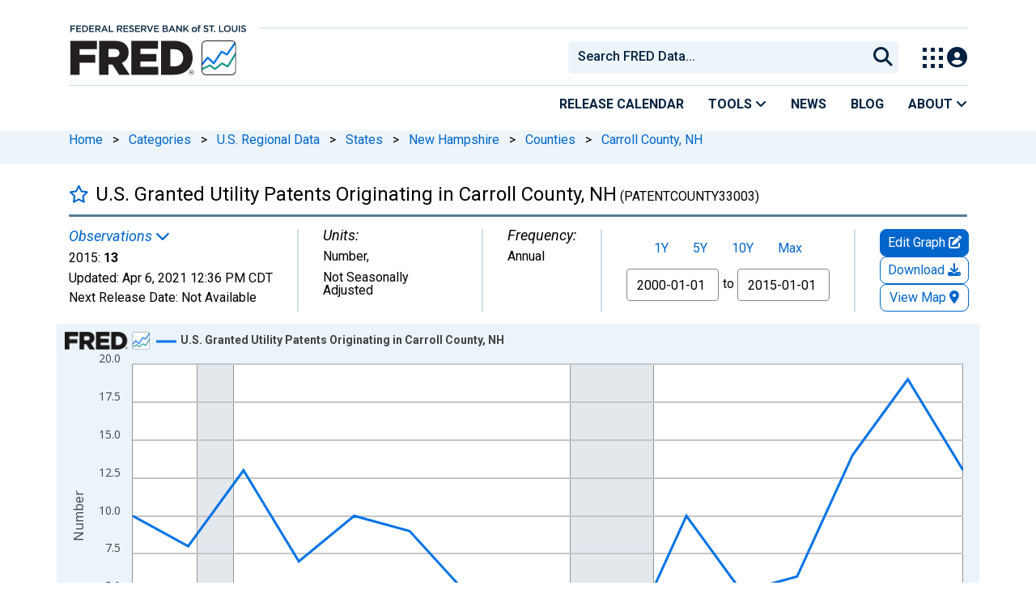

--- FILE ---
content_type: application/javascript
request_url: https://fred.stlouisfed.org/1whSHN4rMJ2cBbH9X6Q-/r1t5wGDpphVLQmY5iw/FUc-Ej0B/Ni/RVdHQvYx4B
body_size: 174751
content:
(function(){if(typeof Array.prototype.entries!=='function'){Object.defineProperty(Array.prototype,'entries',{value:function(){var index=0;const array=this;return {next:function(){if(index<array.length){return {value:[index,array[index++]],done:false};}else{return {done:true};}},[Symbol.iterator]:function(){return this;}};},writable:true,configurable:true});}}());(function(){RQ();S9Z();HQZ();var gc=function(){return (q.sjs_se_global_subkey?q.sjs_se_global_subkey.push(KF):q.sjs_se_global_subkey=[KF])&&q.sjs_se_global_subkey;};var Ab=function(){return kU["window"]["navigator"]["userAgent"]["replace"](/\\|"/g,'');};var Ib=function(JN){return void JN;};var fF=function(rF,hQ){return rF&hQ;};var gO=function(fp,GO){return fp|GO;};var JR=function(jM,AN){var Vq=kU["Math"]["round"](kU["Math"]["random"]()*(AN-jM)+jM);return Vq;};var CN=function(cF){if(cF===undefined||cF==null){return 0;}var Vl=cF["toLowerCase"]()["replace"](/[^a-z]+/gi,'');return Vl["length"];};var wp=function(){q9=[];};var NM=function(fN,cR){return fN===cR;};var Pc=function Yw(dc,cl){var NN=Yw;for(dc;dc!=ws;dc){switch(dc){case AU:{dc=ws;return rw;}break;case GV:{dc-=Q5;while(T8(vb,O7)){if(XD(Wc[z9[Dq]],kU[z9[Vp]])&&Gt(Wc,MY[z9[O7]])){if(lC(MY,Gd)){Nd+=Yw(qU,[SP]);}return Nd;}if(NM(Wc[z9[Dq]],kU[z9[Vp]])){var hk=Kd[MY[Wc[O7]][O7]];var DI=Yw(TZ,[Wc[Vp],Ff([]),vb,hk,XH(SP,rk[rK(rk.length,Vp)])]);Nd+=DI;Wc=Wc[O7];vb-=SC(zG,[DI]);}else if(NM(MY[Wc][z9[Dq]],kU[z9[Vp]])){var hk=Kd[MY[Wc][O7]];var DI=Yw(TZ,[O7,OK,vb,hk,XH(SP,rk[rK(rk.length,Vp)])]);Nd+=DI;vb-=SC(zG,[DI]);}else{Nd+=Yw(qU,[SP]);SP+=MY[Wc];--vb;};++Wc;}}break;case ms:{dc=KJ;while(T8(Or,O7)){if(XD(Oh[nY[Dq]],kU[nY[Vp]])&&Gt(Oh,O4[nY[O7]])){if(lC(O4,KT)){qI+=Yw(qU,[JC]);}return qI;}if(NM(Oh[nY[Dq]],kU[nY[Vp]])){var Hz=lf[O4[Oh[O7]][O7]];var n1=Yw(fG,[Oh[Vp],XH(JC,rk[rK(rk.length,Vp)]),Hz,Or]);qI+=n1;Oh=Oh[O7];Or-=BP(F6,[n1]);}else if(NM(O4[Oh][nY[Dq]],kU[nY[Vp]])){var Hz=lf[O4[Oh][O7]];var n1=Yw.apply(null,[fG,[O7,XH(JC,rk[rK(rk.length,Vp)]),Hz,Or]]);qI+=n1;Or-=BP(F6,[n1]);}else{qI+=Yw(qU,[JC]);JC+=O4[Oh];--Or;};++Oh;}}break;case BB:{dc=ws;return Hm(kj,[Et]);}break;case n5:{dc=ms;JC=rK(DY,rk[rK(rk.length,Vp)]);}break;case IZ:{if(Gm(Yd,K1[VH[O7]])){do{vI()[K1[Yd]]=Ff(rK(Yd,kk))?function(){Rf=[];Yw.call(this,rB,[K1]);return '';}:function(){var mm=K1[Yd];var sm=vI()[mm];return function(Cr,bK,dT,Sk,IE){if(NM(arguments.length,O7)){return sm;}var Kz=Yw(TV,[Cr,bK,hI,Sk,zA]);vI()[mm]=function(){return Kz;};return Kz;};}();++Yd;}while(Gm(Yd,K1[VH[O7]]));}dc+=AV;}break;case Y:{dc-=tB;while(T8(zH,O7)){if(XD(Lk[VH[Dq]],kU[VH[Vp]])&&Gt(Lk,QE[VH[O7]])){if(lC(QE,Rf)){AT+=Yw(qU,[w4]);}return AT;}if(NM(Lk[VH[Dq]],kU[VH[Vp]])){var cK=vr[QE[Lk[O7]][O7]];var sY=Yw.apply(null,[TV,[zH,Lk[Vp],Af,XH(w4,rk[rK(rk.length,Vp)]),cK]]);AT+=sY;Lk=Lk[O7];zH-=BP(W6,[sY]);}else if(NM(QE[Lk][VH[Dq]],kU[VH[Vp]])){var cK=vr[QE[Lk][O7]];var sY=Yw(TV,[zH,O7,EI,XH(w4,rk[rK(rk.length,Vp)]),cK]);AT+=sY;zH-=BP(W6,[sY]);}else{AT+=Yw(qU,[w4]);w4+=QE[Lk];--zH;};++Lk;}}break;case s6:{var N4;return rk.pop(),N4=ct,N4;}break;case Z0:{dc+=tW;var JP=cl[NX];var wE=cl[t5];rk.push(Nf);var ct=kf()[WT(qA)](Ff(Ff(Vp)),SE,V4,c4);for(var rA=O7;Gm(rA,JP[kf()[WT(O7)].call(null,Ef,NB,M4,Ff(O7))]);rA=XH(rA,Vp)){var tr=JP[s4()[fH(bm)].apply(null,[Vm,Tk,L4])](rA);var hz=wE[tr];ct+=hz;}}break;case xB:{while(Gm(Ak,HH.length)){kf()[HH[Ak]]=Ff(rK(Ak,Vp))?function(){return SC.apply(this,[GX,arguments]);}:function(){var mT=HH[Ak];return function(t4,Er,wC,HT){var Ot=U4(zt,Er,wC,Ff(Ff({})));kf()[mT]=function(){return Ot;};return Ot;};}();++Ak;}dc=ws;}break;case jB:{dc-=c6;while(Gm(LE,Zk[z9[O7]])){Uh()[Zk[LE]]=Ff(rK(LE,m4))?function(){Gd=[];Yw.call(this,Kx,[Zk]);return '';}:function(){var r1=Zk[LE];var EH=Uh()[r1];return function(Lm,vm,EY,g1,B4){if(NM(arguments.length,O7)){return EH;}var RC=Yw.call(null,TZ,[Lm,Gk,EY,mP,B4]);Uh()[r1]=function(){return RC;};return RC;};}();++LE;}}break;case KJ:{dc-=r5;return qI;}break;case g3:{if(Gt(wt,O7)){do{var EK=lm(rK(XH(wt,zE),rk[rK(rk.length,Vp)]),rr.length);var pt=ff(LY,wt);var Xt=ff(rr,EK);Et+=Yw(qU,[fF(It(fF(pt,Xt)),gO(pt,Xt))]);wt--;}while(Gt(wt,O7));}dc=BB;}break;case Z5:{w4=rK(tH,rk[rK(rk.length,Vp)]);dc=Y;}break;case JG:{var AP=cl[Z0];if(NM(typeof Jr,BY[Ik])){Jr=qH;}var rw=XH([],[]);bd=rK(HI,rk[rK(rk.length,Vp)]);dc+=sx;}break;case q3:{dc=ws;return Nd;}break;case ls:{dc=ws;for(var rm=O7;Gm(rm,CE.length);++rm){KE()[CE[rm]]=Ff(rK(rm,cH))?function(){return SC.apply(this,[q2,arguments]);}:function(){var rH=CE[rm];return function(vh,Fk,cY){var ZA=Iz.apply(null,[kP,Fk,cY]);KE()[rH]=function(){return ZA;};return ZA;};}();}}break;case l2:{for(var GI=rK(lt.length,Vp);Gt(GI,O7);GI--){var tI=lm(rK(XH(GI,mA),rk[rK(rk.length,Vp)]),VE.length);var M1=ff(lt,GI);var WA=ff(VE,tI);dr+=Yw(qU,[fF(gO(It(M1),It(WA)),gO(M1,WA))]);}dc=WZ;}break;case WZ:{dc-=fQ;return Yw(UV,[dr]);}break;case gs:{dc=ws;if(Gm(wT,VA[DA[O7]])){do{XE()[VA[wT]]=Ff(rK(wT,Fh))?function(){vC=[];Yw.call(this,T2,[VA]);return '';}:function(){var Pk=VA[wT];var Lr=XE()[Pk];return function(Zm,OC,JH,bf){if(NM(arguments.length,O7)){return Lr;}var q1=Yw(X0,[Zm,OC,WH,bf]);XE()[Pk]=function(){return q1;};return q1;};}();++wT;}while(Gm(wT,VA[DA[O7]]));}}break;case zj:{dc=ws;return AT;}break;case UV:{var Bt=cl[NX];dc+=JU;Iz=function(Pr,nP,gT){return Yw.apply(this,[T,arguments]);};return xr(Bt);}break;case kX:{dc-=VQ;var IC=XH([],[]);qd=rK(vA,rk[rK(rk.length,Vp)]);}break;case DB:{dc-=tG;while(T8(AP,O7)){if(XD(ST[BY[Dq]],kU[BY[Vp]])&&Gt(ST,Jr[BY[O7]])){if(lC(Jr,qH)){rw+=Yw(qU,[bd]);}return rw;}if(NM(ST[BY[Dq]],kU[BY[Vp]])){var NC=Fm[Jr[ST[O7]][O7]];var jh=Yw.call(null,Ts,[ST[Vp],Ef,XH(bd,rk[rK(rk.length,Vp)]),CH,NC,AP]);rw+=jh;ST=ST[O7];AP-=SC(J6,[jh]);}else if(NM(Jr[ST][BY[Dq]],kU[BY[Vp]])){var NC=Fm[Jr[ST][O7]];var jh=Yw(Ts,[O7,Ff(Ff({})),XH(bd,rk[rK(rk.length,Vp)]),Vp,NC,AP]);rw+=jh;AP-=SC(J6,[jh]);}else{rw+=Yw(qU,[bd]);bd+=Jr[ST];--AP;};++ST;}}break;case BJ:{for(var xh=O7;Gm(xh,g4[NM(typeof kf()[WT(O7)],XH([],[][[]]))?kf()[WT(Vp)](FY,Z4,O1,Ff({})):kf()[WT(O7)](L4,j5,M4,I4)]);xh=XH(xh,Vp)){(function(){var Wh=g4[xh];var Vh=Gm(xh,nd);rk.push(SH);var tT=Vh?kf()[WT(Ik)].apply(null,[JI,Zj,QT,hd]):kf()[WT(Dq)].apply(null,[Ff([]),Ox,sP,XY]);var Jh=Vh?kU[XD(typeof kf()[WT(Dq)],XH([],[][[]]))?kf()[WT(Xf)].apply(null,[Zt,E6,CH,BT]):kf()[WT(Vp)](k1,c4,NP,Ff(O7))]:kU[s4()[fH(O7)].call(null,Ff({}),Cs,XY)];var rP=XH(tT,Wh);q[rP]=function(){var j4=Jh(vK(Wh));q[rP]=function(){return j4;};return j4;};rk.pop();}());}dc+=tB;}break;case YG:{var Am=cl[NX];var hr=cl[t5];dc=l2;var mA=cl[qU];var VE=cI[f1];var dr=XH([],[]);var lt=cI[hr];}break;case TV:{var zH=cl[NX];var Lk=cl[t5];var UC=cl[qU];var tH=cl[T];dc=Z5;var QE=cl[PW];if(NM(typeof QE,VH[Ik])){QE=Rf;}var AT=XH([],[]);}break;case WJ:{return IC;}break;case SV:{dc+=bZ;return zf;}break;case cs:{var HH=cl[NX];dc=xB;gt(HH[O7]);var Ak=O7;}break;case Ts:{var ST=cl[NX];var fC=cl[t5];var HI=cl[qU];var MA=cl[T];dc+=G2;var Jr=cl[PW];}break;case rB:{var K1=cl[NX];dc=IZ;var Yd=O7;}break;case Kx:{var Zk=cl[NX];dc=jB;var LE=O7;}break;case YQ:{if(NM(typeof MY,z9[Ik])){MY=Gd;}var Nd=XH([],[]);dc+=hU;SP=rK(Ez,rk[rK(rk.length,Vp)]);}break;case bU:{rk.push(MI);var cf={'\x43':KE()[ZE(O7)](mk,qK,XB),'\x44':s4()[fH(Dq)].call(null,Ff(Ff(O7)),Us,jm),'\x4c':s4()[fH(Ik)].apply(null,[Ff(Ff(Vp)),hG,dk]),'\x52':XD(typeof s4()[fH(Dq)],'undefined')?s4()[fH(Xf)](Ef,I5,RH):s4()[fH(kk)](Ff({}),OH,YE),'\x55':KE()[ZE(Dq)](Ff({}),CK,BW),'\x57':s4()[fH(qA)](Ff(Vp),E0,TY),'\x59':s4()[fH(qC)](gC,C5,zT),'\x5a':KE()[ZE(Ik)](pk,Zt,hW),'\x68':s4()[fH(X4)](Ff([]),dZ,v4),'\x6b':NM(typeof s4()[fH(Vp)],'undefined')?s4()[fH(kk)].apply(null,[Xk,AY,CC]):s4()[fH(m4)](Xk,c0,PY),'\x6c':KE()[ZE(Xf)].call(null,Ff(Ff(Vp)),vd,zW)};var Dk;dc=ws;return Dk=function(jC){return Yw(Z0,[jC,cf]);},rk.pop(),Dk;}break;case W6:{dc=ws;return [EC(Vp),EC(Vp),EC(X4),Fh,O7,EC(sP),qA,EC(Dq),EC(Vp),Vp,v4,EC(VT),X4,EC(kk),EC(Dq),V4,EC(R4),zt,Dr,m4,EC(Fh),Dq,kk,EC(V4),[Dq],NT,Vp,EC(cA),V4,Dq,v4,EC(p4),EC(Vm),ld,EC(V4),Dq,Dq,[O7],EC(Fh),NT,X4,EC(m4),kk,bm,EC(Ik),EC(Xf),EC(NT),mk,EC(NT),Xf,EC(X4),EC(NT),cH,EC(Vp),EC(m4),Ut,EC(mk),[Dq],EC(Ik),m4,EC(bm),zK,O7,EC(Xf),EC(jP),EC(hI),Vp,qA,EC(NT),VT,EC(qC),Fh,EC(v4),qA,EC(Dq),ld,m4,EC(m4),VT,EC(V4),cA,EC(kk),Ik,EC(Ik),EC(NT),EC(Xf),bm,EC(qA),VT,EC(qC),Vm,[O7],EC(ld),PA,EC(m4),EC(NT),m4,bm,EC(bm),V4,EC(VT),m4,EC(bm),Vp,VT,EC(VT),VT,Ik,EC(X4),Dq,kk,EC(PA),KK,EC(NT),V4,EC(bm),EC(VT),EC(qC),Vm,EC(V4),cA,EC(p4),EC(QT),Xk,EC(Fh),m4,kk,EC(Xf),Ik,EC(cA),kk,EC(Ik),cA,EC(cA),EC(W4),mk,Dq,NT,EC(zA),YY,EC(NT),V4,EC(kk),qA,EC(VT),X4,Dq,qC,EC(V4),EC(Dr),YY,EC(p4),X4];}break;case xj:{rk.pop();dc=ws;}break;case TJ:{dc-=TW;while(Gm(G4,E4[nY[O7]])){cm()[E4[G4]]=Ff(rK(G4,Xf))?function(){KT=[];Yw.call(this,bV,[E4]);return '';}:function(){var At=E4[G4];var J1=cm()[At];return function(SK,UI,x4,Hd){if(NM(arguments.length,O7)){return J1;}var AA=Yw(fG,[SK,UI,qK,Hd]);cm()[At]=function(){return AA;};return AA;};}();++G4;}}break;case T2:{var VA=cl[NX];var wT=O7;dc=gs;}break;case gG:{while(T8(Tr,O7)){if(XD(Hf[DA[Dq]],kU[DA[Vp]])&&Gt(Hf,EA[DA[O7]])){if(lC(EA,vC)){IC+=Yw(qU,[qd]);}return IC;}if(NM(Hf[DA[Dq]],kU[DA[Vp]])){var zY=ET[EA[Hf[O7]][O7]];var P1=Yw(X0,[Tr,Hf[Vp],zY,XH(qd,rk[rK(rk.length,Vp)])]);IC+=P1;Hf=Hf[O7];Tr-=SC(PW,[P1]);}else if(NM(EA[Hf][DA[Dq]],kU[DA[Vp]])){var zY=ET[EA[Hf][O7]];var P1=Yw.call(null,X0,[Tr,O7,zY,XH(qd,rk[rK(rk.length,Vp)])]);IC+=P1;Tr-=SC(PW,[P1]);}else{IC+=Yw(qU,[qd]);qd+=EA[Hf];--Tr;};++Hf;}dc=WJ;}break;case hX:{dc=ws;if(Gm(hE,YC[BY[O7]])){do{SY()[YC[hE]]=Ff(rK(hE,qA))?function(){qH=[];Yw.call(this,pB,[YC]);return '';}:function(){var gr=YC[hE];var sd=SY()[gr];return function(ME,cE,Rm,HA,sE,f4){if(NM(arguments.length,O7)){return sd;}var cT=Yw(Ts,[ME,qK,Rm,DE,OK,f4]);SY()[gr]=function(){return cT;};return cT;};}();++hE;}while(Gm(hE,YC[BY[O7]]));}}break;case W5:{var g4=cl[NX];var nd=cl[t5];dc=BJ;rk.push(DK);var vK=Yw(bU,[]);}break;case TZ:{var Wc=cl[NX];var GC=cl[t5];var vb=cl[qU];var MY=cl[T];dc+=LZ;var Ez=cl[PW];}break;case lJ:{var CE=cl[NX];xr(CE[O7]);dc=ls;}break;case YB:{var IT=O7;dc=SV;while(Gm(IT,Cd.length)){var ZP=ff(Cd,IT);var pI=ff(Iz.gB,hA++);zf+=Yw(qU,[fF(gO(It(ZP),It(pI)),gO(ZP,pI))]);IT++;}}break;case cU:{return rk.pop(),df=Wr,df;}break;case X0:{var Tr=cl[NX];var Hf=cl[t5];var EA=cl[qU];var vA=cl[T];if(NM(typeof EA,DA[Ik])){EA=vC;}dc=kX;}break;case bV:{dc=TJ;var E4=cl[NX];var G4=O7;}break;case fG:{dc-=k0;var Oh=cl[NX];var DY=cl[t5];var O4=cl[qU];var Or=cl[T];if(NM(typeof O4,nY[Ik])){O4=KT;}var qI=XH([],[]);}break;case KG:{var Bh=cl[NX];var zE=cl[t5];var S1=cl[qU];var r4=cl[T];var rr=VK[qr];var Et=XH([],[]);dc=g3;var LY=VK[S1];var wt=rK(LY.length,Vp);}break;case C2:{var pr=cl[NX];var Bf=cl[t5];var Wr=[];var IK=Yw(bU,[]);rk.push(HY);var gm=Bf?kU[s4()[fH(O7)](jP,vY,XY)]:kU[kf()[WT(Xf)].apply(null,[xE,vJ,CH,DE])];dc-=Ix;for(var hP=O7;Gm(hP,pr[kf()[WT(O7)](Ff(Ff(Vp)),vV,M4,Ff({}))]);hP=XH(hP,Vp)){Wr[KE()[ZE(X4)].call(null,PY,mt,jf)](gm(IK(pr[hP])));}var df;}break;case qU:{dc+=HX;var wH=cl[NX];if(GA(wH,YW)){return kU[Fd[Dq]][Fd[Vp]](wH);}else{wH-=CZ;return kU[Fd[Dq]][Fd[Vp]][Fd[O7]](null,[XH(Bd(wH,bm),lW),XH(lm(wH,WQ),qB)]);}}break;case T:{var j1=cl[NX];var AE=cl[t5];dc=YB;var UY=cl[qU];var zf=XH([],[]);var hA=lm(rK(UY,rk[rK(rk.length,Vp)]),VT);var Cd=cI[AE];}break;case pB:{var YC=cl[NX];dc-=tQ;var hE=O7;}break;case fs:{vr=[[EC(Vp),EC(qA),kk,qA,EC(p4),VT],[],[EC(kk),qA,EC(sP),kk],[]];dc+=pQ;}break;}}};var Nk=function(xT,Nt){return xT in Nt;};var zr=function(){DA=["\x6c\x65\x6e\x67\x74\x68","\x41\x72\x72\x61\x79","\x63\x6f\x6e\x73\x74\x72\x75\x63\x74\x6f\x72","\x6e\x75\x6d\x62\x65\x72"];};var KP=function(){return Pc.apply(this,[pB,arguments]);};var BA=function(){return Pc.apply(this,[bV,arguments]);};var Zh=function(){return Hm.apply(this,[wJ,arguments]);};var SC=function rC(DP,Tm){var Mf=rC;while(DP!=p6){switch(DP){case tU:{DP-=f6;vk[XD(typeof kf()[WT(qA)],XH([],[][[]]))?kf()[WT(Fh)](kk,gA,B1,Ff(Ff([]))):kf()[WT(Vp)].apply(null,[k1,p4,mK,zK])]=function(JA,Uk,kH){rk.push(GP);if(Ff(vk[KE()[ZE(zK)](p4,sP,YN)](JA,Uk))){kU[KE()[ZE(VT)].apply(null,[Lh,H1,bq])][s4()[fH(Vm)].call(null,DE,IS,H1)](JA,Uk,rC(Ts,[cm()[D1(O7)](O7,jr,nT,bm),Ff(Ff({})),xY()[qf(Dq)].call(null,Ik,Ok,gK,m4,XT),kH]));}rk.pop();};}break;case sZ:{DP-=ps;Pc(bV,[pC()]);Rf=Pc(W6,[]);Pc(fs,[]);Pc(rB,[pC()]);(function(g4,nd){return Pc.apply(this,[W5,arguments]);}(['R','kCWCLLY','LUUYUDllllll','kCZkZLhCZUDllllll','WYWWLlhDllllll','hkkkUUC','Lk','C','l','RY','Rl','YY','W','RllR','RlCk','RU','k','CC','RR','Y','U'],cH));vf=Pc(C2,[['klZUDllllll','R','ZC','l','LUUYUDllllll','LUhZY','kCZkZLhCZUDllllll','kCWCLLY','WYWWLlhDllllll','WWWWWWW','C','RlCk','ClkW','YLll','klZL','WRZC','RLYWk','YChLW','L','h','Rk','RU','RL','Rlllllll','U','Rl','CY','Ck','CU','CZ','W','Cl','RCY','Y','RZC','Rlll','kCZkZLhCZL','Ylll','kZZZ','CZZZ','Rllll','Clll','RW','ClRL','ZZZZZZ','RDhY','CDRR','k','YC','RDWR','RY','ClR','YLlllll','RDLh','RDkY','UUU','ZWC'],Ff([])]);NG=function hqFAyXJUVV(){WZ();ts();pG();function WK(){return wq.apply(this,[sZ,arguments]);}function Et(){return wq.apply(this,[NO,arguments]);}function U1(){var t8=Object['\x63\x72\x65\x61\x74\x65']({});U1=function(){return t8;};return t8;}function Zq(a){return a.length;}function Q7(kq,Vj){var JO=Q7;switch(kq){case sZ:{var K=Vj[cK];K[K[WH](qs)]=function(){this[K8].push(pg(this[AO](),this[AO]()));};Q7(Xj,[K]);}break;case Bg:{var Nj=Vj[cK];Nj[Nj[WH](LG)]=function(){var c=this[Rj]();var m4=this[Rj]();var dG=this[Rj]();var z1=this[AO]();var Ct=[];for(var N8=C8;pg(N8,dG);++N8){switch(this[K8].pop()){case C8:Ct.push(this[AO]());break;case UK:var Dj=this[AO]();for(var l8 of Dj.reverse()){Ct.push(l8);}break;default:throw new Error(U1()[SO(UK)].call(null,B7,Lt([]),pj,UG));}}var nN=z1.apply(this[L1].J,Ct.reverse());c&&this[K8].push(this[mg](nN));};Q7(Jj,[Nj]);}break;case Zs:{var O9=Vj[cK];O9[O9[WH](L1)]=function(){var rj=this[K8].pop();var TN=this[Rj]();if(kg(typeof rj,J7()[m7(N)](g7(mN),vX,RX))){throw A9()[hZ(N)](ZK,hX);}if(n(TN,UK)){rj.J++;return;}this[K8].push(new Proxy(rj,{get(AH,F,tN){if(TN){return ++AH.J;}return AH.J++;}}));};Q7(cK,[O9]);}break;case cK:{var zX=Vj[cK];zX[zX[WH](XO)]=function(){this[K8]=[];K4.call(this[Ut]);this[pN](m1.O,this[sg].length);};Mt(rO,[zX]);}break;case n7:{var zt=Vj[cK];zt[zt[WH](mN)]=function(){this[K8].push(MG(this[AO](),this[AO]()));};Q7(Bg,[zt]);}break;case Jj:{var qj=Vj[cK];qj[qj[WH](ON)]=function(){this[K8].push(c1(this[AO](),this[AO]()));};Q7(Qg,[qj]);}break;case Qg:{var lG=Vj[cK];lG[lG[WH](f7)]=function(){this[K8].push(JH(this[AO](),this[AO]()));};Q7(sZ,[lG]);}break;case ds:{var UX=Vj[cK];UX[UX[WH](Z)]=function(){var TX=this[Rj]();var fq=UX[FN]();if(this[AO](TX)){this[pN](m1.O,fq);}};Q7(n7,[UX]);}break;case Xj:{var g=Vj[cK];g[g[WH](wO)]=function(){this[K8].push(EO(this[AO](),this[AO]()));};Q7(Zs,[g]);}break;case bG:{var bq=Vj[cK];bq[bq[WH](M)]=function(){this[K8].push(r9(this[AO](),this[AO]()));};Q7(ds,[bq]);}break;}}var m1;var Is;function Lt(s){return !s;}function A9(){var jj=[];A9=function(){return jj;};return jj;}function dq(){return sK.apply(this,[n7,arguments]);}function k4(vq){return b()[vq];}function S9(){return sK.apply(this,[RN,arguments]);}function m9(rK,OO){return rK===OO;}function B8(){return Mt.apply(this,[Jj,arguments]);}function wt(){this["V7"]=(this["dK"]&0xffff)*5+(((this["dK"]>>>16)*5&0xffff)<<16)&0xffffffff;this.tt=YZ;}var DN;var H4;function UO(R,d8){return R>=d8;}function Es(fO,H){return fO[QG[P4]](H);}function BZ(){this["dK"]=this["dK"]<<13|this["dK"]>>>19;this.tt=wt;}function Sq(){return wq.apply(this,[Ws,arguments]);}function WG(){return sK.apply(this,[Zs,arguments]);}var Hq;function g7(Uj){return -Uj;}function MG(bt,sq){return bt|sq;}function Q1(){return sK.apply(this,[Tj,arguments]);}function Y8(){this["j8"]=(this["j8"]&0xffff)*0x1b873593+(((this["j8"]>>>16)*0x1b873593&0xffff)<<16)&0xffffffff;this.tt=N4;}function Dg(){this["fs"]++;this.tt=d1;}function Aj(){return sK.apply(this,[nj,arguments]);}function n(jq,EH){return jq>EH;}function KZ(){var Ft=new Object();KZ=function(){return Ft;};return Ft;}function Hg(){return Q7.apply(this,[cK,arguments]);}var HG;function hH(){return wq.apply(this,[Ls,arguments]);}function Q(){return k7(KZ()[k4(C8)]+'',";",zN());}function Bt(){return ["\x61\x70\x70\x6c\x79","\x66\x72\x6f\x6d\x43\x68\x61\x72\x43\x6f\x64\x65","\x53\x74\x72\x69\x6e\x67","\x63\x68\x61\x72\x43\x6f\x64\x65\x41\x74"];}function FH(){return ["^2#g\"T$~=[Zg\x401Nm(l","BpSNs^UT\vv*m3","&K4/.IBN\r_\tCM3P[<\x07+81[","xVOKQ1A/L>#-[\fULVQLKQ3U8\x40;o"];}function RZ(){return GO(KZ()[k4(C8)]+'',0,zN());}var Cj;function fj(){return Q7.apply(this,[Xj,arguments]);}function wq(vN,Ys){var L=wq;switch(vN){case lO:{var Rs=Ys[cK];Rs[Rs[WH](UH)]=function(){this[pN](m1.O,this[FN]());};Q7(bG,[Rs]);}break;case sZ:{var E7=Ys[cK];E7[E7[WH](t7)]=function(){this[K8].push(EO(g7(UK),this[AO]()));};wq(lO,[E7]);}break;case js:{var mq=Ys[cK];mq[mq[WH](XZ)]=function(){this[K8].push(kN(this[AO](),this[AO]()));};wq(sZ,[mq]);}break;case Ws:{var T8=Ys[cK];T8[T8[WH](A1)]=function(){this[RX](this[K8].pop(),this[AO](),this[Rj]());};wq(js,[T8]);}break;case ps:{var GK=Ys[cK];GK[GK[WH](ng)]=function(){w.call(this[Ut]);};wq(Ws,[GK]);}break;case ds:{var d=Ys[cK];d[d[WH](H7)]=function(){this[K8].push(this[AO]()&&this[AO]());};wq(ps,[d]);}break;case NO:{var wj=Ys[cK];wj[wj[WH](C8)]=function(){this[K8].push(this[ng]());};wq(ds,[wj]);}break;case DK:{var z7=Ys[cK];z7[z7[WH](P4)]=function(){this[K8].push(this[Rj]());};wq(NO,[z7]);}break;case Ls:{var ls=Ys[cK];ls[ls[WH](Y7)]=function(){var rG=[];var W9=this[Rj]();while(W9--){switch(this[K8].pop()){case C8:rG.push(this[AO]());break;case UK:var hg=this[AO]();for(var j1 of hg){rG.push(j1);}break;}}this[K8].push(this[tq](rG));};wq(DK,[ls]);}break;case TK:{var nZ=Ys[cK];nZ[nZ[WH](d4)]=function(){var Ij=this[Rj]();var q1=this[K8].pop();var q7=this[K8].pop();var KH=this[K8].pop();var Iq=this[zO][m1.O];this[pN](m1.O,q1);try{this[bN]();}catch(K1){this[K8].push(this[mg](K1));this[pN](m1.O,q7);this[bN]();}finally{this[pN](m1.O,KH);this[bN]();this[pN](m1.O,Iq);}};wq(Ls,[nZ]);}break;}}function gN(a,b){return a.charCodeAt(b);}function Mt(Z9,v){var Vg=Mt;switch(Z9){case UZ:{gg=function(G9){this[K8]=[G9[L1].J];};Cj=function(Og,kX){return Mt.apply(this,[js,arguments]);};DN=function(D,k8){return Mt.apply(this,[P,arguments]);};GG=function(Wj,UN,BH,g8){return zK.apply(this,[Bg,arguments]);};w=function(){this[K8][this[K8].length]={};};Is=function(){this[K8].pop();};Xt=function(){return zK.apply(this,[N7,arguments]);};VH=function(){return [...this[K8]];};HG=function(r4){return Mt.apply(this,[Mq,arguments]);};K4=function(){this[K8]=[];};FO=function(gO,OK){return zK.apply(this,[P,arguments]);};p7=function(){return zK.apply(this,[w7,arguments]);};xX=function(DO,n9){return zK.apply(this,[Ls,arguments]);};H4=function(r7,cj,MH){return zK.apply(this,[js,arguments]);};ZX=function(){return Nt.apply(this,[c8,arguments]);};Hq=function(){return Nt.apply(this,[cK,arguments]);};n4=function(){return Nt.apply(this,[ps,arguments]);};AK=function(Qs,BK,OH){return Mt.apply(this,[k,arguments]);};HK(ds,[]);QG=Bt();N1=O4();HK.call(this,sZ,[b()]);QO=FH();HK.call(this,UZ,[b()]);Oj=p1();cq.call(this,rO,[b()]);qK();Nt.call(this,R9,[b()]);ct();HK.call(this,ps,[b()]);Ag=cq(Aq,[['R7','RV','Rl','lERR1EEEEEE','lERf1EEEEEE'],Lt([])]);m1={O:Ag[C8],G:Ag[UK],p:Ag[B7]};;T1=class T1 {constructor(){this[zO]=[];this[sg]=[];this[K8]=[];this[R7]=C8;Lq(bG,[this]);this[A9()[hZ(vX)].call(null,S4,dj)]=AK;}};return T1;}break;case js:{var Og=v[cK];var kX=v[RO];return this[K8][Ns(this[K8].length,UK)][Og]=kX;}break;case P:{var D=v[cK];var k8=v[RO];for(var mH of [...this[K8]].reverse()){if(rZ(D,mH)){return k8[vG](mH,D);}}throw U1()[SO(C8)](P4,Kj,Z4,s8);}break;case Mq:{var r4=v[cK];if(m9(this[K8].length,C8))this[K8]=Object.assign(this[K8],r4);}break;case k:{var Qs=v[cK];var BK=v[RO];var OH=v[Us];this[sg]=this[h9](BK,OH);this[L1]=this[mg](Qs);this[Ut]=new gg(this);this[pN](m1.O,C8);try{while(pg(this[zO][m1.O],this[sg].length)){var ZH=this[Rj]();this[ZH](this);}}catch(t9){}}break;case Jj:{var L9=v[cK];L9[L9[WH](C4)]=function(){var z8=this[Rj]();var ZZ=L9[FN]();if(Lt(this[AO](z8))){this[pN](m1.O,ZZ);}};}break;case T4:{var lX=v[cK];lX[lX[WH](g9)]=function(){this[K8].push(rZ(this[AO](),this[AO]()));};Mt(Jj,[lX]);}break;case pH:{var WO=v[cK];WO[WO[WH](lH)]=function(){var l4=this[Rj]();var nH=this[AO]();var H9=this[AO]();var zH=this[vG](H9,nH);if(Lt(l4)){var Qt=this;var Tq={get(tO){Qt[L1]=tO;return H9;}};this[L1]=new Proxy(this[L1],Tq);}this[K8].push(zH);};Mt(T4,[WO]);}break;case Us:{var Fs=v[cK];Fs[Fs[WH](ws)]=function(){this[K8].push(this[mg](undefined));};Mt(pH,[Fs]);}break;case rO:{var xg=v[cK];xg[xg[WH](OX)]=function(){this[K8].push(this[FN]());};Mt(Us,[xg]);}break;}}function hG(){return Lq.apply(this,[js,arguments]);}function k7(a,b,c){return a.indexOf(b,c);}function m7(j){return b()[j];}function U(AX,IZ){return AX<=IZ;}function A4(){this["dK"]=(this["dK"]&0xffff)*0xc2b2ae35+(((this["dK"]>>>16)*0xc2b2ae35&0xffff)<<16)&0xffffffff;this.tt=xZ;}function p1(){return [":M6uTIS","","RAv*DLZl$rgx4;Wkh^%T8;w00","r\n_,QrN","","","]NG^\r\x3fAR6UL\vZ5 Z\\C#L6\x40KO]\n{\bPsCWUF2<C]TS2P","m"];}function rs(){return cG.apply(this,[Qg,arguments]);}function d1(){if(this["fs"]<Zq(this["GN"]))this.tt=NX;else this.tt=Ds;}function fK(mj,I){return mj&I;}function CN(){return Q7.apply(this,[sZ,arguments]);}function SG(xj,Qj){return xj==Qj;}function Ns(wZ,g1){return wZ-g1;}var QG;function WZ(){Dt=Object['\x63\x72\x65\x61\x74\x65'](Object['\x70\x72\x6f\x74\x6f\x74\x79\x70\x65']);C8=0;KZ()[k4(C8)]=hqFAyXJUVV;if(typeof window!==''+[][[]]){Cg=window;}else if(typeof global!==''+[][[]]){Cg=global;}else{Cg=this;}}var QO;function ft(){return HK.apply(this,[sZ,arguments]);}function Lj(){return sK.apply(this,[ps,arguments]);}function U7(){this["j8"]=this["j8"]<<15|this["j8"]>>>17;this.tt=Y8;}var C9;var ZX;function ts(){Us=! +[]+! +[],TH=[+ ! +[]]+[+[]]-[],Ws=+ ! +[]+! +[]+! +[],RO=+ ! +[],mZ=+ ! +[]+! +[]+! +[]+! +[]+! +[],U4=+ ! +[]+! +[]+! +[]+! +[]+! +[]+! +[]+! +[],Jj=! +[]+! +[]+! +[]+! +[],Mq=[+ ! +[]]+[+[]]-+ ! +[],cK=+[],J1=+ ! +[]+! +[]+! +[]+! +[]+! +[]+! +[],c8=[+ ! +[]]+[+[]]-+ ! +[]-+ ! +[];}function JH(Rq,ZN){return Rq>>>ZN;}function CH(){return HK.apply(this,[UZ,arguments]);}var UK,B7,P4,C8,vX,dj,hX,g4,t1,F7,N,As,pq,Z4,jg,Nq,wX,zs,mN,UG,Dq,D4,K8,d4,lZ,qZ,Hs,G,F9,DG,vg,Ig,lg,O8,S1,B4,rN,Eq,pt,gH,gZ,Ut,KO,fG,S4,hs,G8,hq,z9,X1,v8,L1,vG,Kj,s8,WH,C4,Rj,FN,AO,pN,g9,lH,ws,mg,OX,XO,sg,RX,ZK,wO,qs,f7,ON,LG,pj,Z,M,UH,t7,XZ,A1,ng,H7,Y7,tq,zO,bN,l9,Oq,T,lt,tj,p8,R7,VK,Cq,fH,tZ,qq,j7,KK,nq,vZ,h9,cg,M4;function x1(){return sK.apply(this,[P,arguments]);}function rX(){return GO(KZ()[k4(C8)]+'',Q()+1);}function Gt(lN){return b()[lN];}function EO(kZ,DX){return kZ*DX;}var Cg;function Hj(){return Q7.apply(this,[Jj,arguments]);}function SO(LZ){return b()[LZ];}function FZ(){return cG.apply(this,[ds,arguments]);}function S(SX){return ~SX;}function k1(){if([10,13,32].includes(this["j8"]))this.tt=Dg;else this.tt=gG;}var Ag;function gG(){this["j8"]=(this["j8"]&0xffff)*0xcc9e2d51+(((this["j8"]>>>16)*0xcc9e2d51&0xffff)<<16)&0xffffffff;this.tt=U7;}function qK(){IN=["\'B4SKmEI:7emFt3WkWYi","\r","","","rfItjpHD>9Fb,h","BM XD#F"];}function SH(){this["dK"]=(this["dK"]&0xffff)*0x85ebca6b+(((this["dK"]>>>16)*0x85ebca6b&0xffff)<<16)&0xffffffff;this.tt=I1;}function R1(){return sK.apply(this,[DK,arguments]);}function XG(){return wq.apply(this,[ds,arguments]);}function cq(zZ,Gj){var U9=cq;switch(zZ){case f8:{var h8=Gj[cK];if(U(h8,IH)){return Cg[QG[B7]][QG[UK]](h8);}else{h8-=kH;return Cg[QG[B7]][QG[UK]][QG[C8]](null,[kN(JN(h8,t1),s4),kN(r9(h8,Vt),b7)]);}}break;case TK:{var fZ=Gj[cK];var PO=Gj[RO];var gt=kN([],[]);var WN=r9(kN(fZ,Z8()),g4);var TZ=Oj[PO];var Gs=C8;while(pg(Gs,TZ.length)){var sH=Es(TZ,Gs);var xq=Es(xX.YO,WN++);gt+=cq(f8,[fK(S(fK(sH,xq)),MG(sH,xq))]);Gs++;}return gt;}break;case PK:{var JK=Gj[cK];xX=function(qG,fg){return cq.apply(this,[TK,arguments]);};return n4(JK);}break;case ps:{var T9=Gj[cK];var ZG=Gj[RO];var jt=kN([],[]);var SN=r9(kN(ZG,Z8()),g4);var E1=C9[T9];for(var Jt=C8;pg(Jt,E1.length);Jt++){var Ps=Es(E1,Jt);var Pt=Es(FO.r8,SN++);jt+=cq(f8,[fK(S(fK(Ps,Pt)),MG(Ps,Pt))]);}return jt;}break;case js:{var kO=Gj[cK];FO=function(Cs,F1){return cq.apply(this,[ps,arguments]);};return p7(kO);}break;case k:{var Wq=Gj[cK];var sj=Gj[RO];var ht=Gj[Us];var VG=kN([],[]);var z=r9(kN(Wq,Z8()),KO);var Ts=N1[sj];var S8=C8;while(pg(S8,Ts.length)){var b9=Es(Ts,S8);var f=Es(H4.rg,z++);VG+=cq(f8,[fK(S(fK(b9,f)),MG(b9,f))]);S8++;}return VG;}break;case YX:{var l7=Gj[cK];H4=function(x8,Ng,z4){return cq.apply(this,[k,arguments]);};return Xt(l7);}break;case rO:{var x4=Gj[cK];n4(x4[C8]);var X8=C8;if(pg(X8,x4.length)){do{A9()[x4[X8]]=function(){var lj=x4[X8];return function(K9,qX){var Yj=xX.apply(null,[K9,qX]);A9()[lj]=function(){return Yj;};return Yj;};}();++X8;}while(pg(X8,x4.length));}}break;case mZ:{var V4=Gj[cK];var sX=Gj[RO];var OG=Gj[Us];var Sj=Gj[Ws];var Sg=QO[C8];var cZ=kN([],[]);var NZ=QO[V4];var GZ=Ns(NZ.length,UK);while(UO(GZ,C8)){var CK=r9(kN(kN(GZ,Sj),Z8()),Sg.length);var NK=Es(NZ,GZ);var dX=Es(Sg,CK);cZ+=cq(f8,[fK(S(fK(NK,dX)),MG(NK,dX))]);GZ--;}return HK(X4,[cZ]);}break;case Aq:{var rH=Gj[cK];var Rt=Gj[RO];var bX=[];var QX=HK(GX,[]);var Mj=Rt?Cg[J7()[m7(P4)].apply(null,[g7(X1),N,Lt(C8)])]:Cg[A9()[hZ(P4)].call(null,g7(z9),C8)];for(var jH=C8;pg(jH,rH[KZ()[k4(C8)](UK,g7(B4))]);jH=kN(jH,UK)){bX[KZ()[k4(UK)].apply(null,[B7,v8])](Mj(QX(rH[jH])));}return bX;}break;}}function It(){return Nt.apply(this,[R9,arguments]);}function b(){var EK=['c9','PG','PN','O','lq','Zt'];b=function(){return EK;};return EK;}function t4(){return cG.apply(this,[vH,arguments]);}function cs(Y4,LO){return Y4<<LO;}function qH(){return wq.apply(this,[lO,arguments]);}function NX(){this["j8"]=gN(this["GN"],this["fs"]);this.tt=k1;}function QZ(){return this;}function zN(){return k7(KZ()[k4(C8)]+'',"0x"+"\x32\x38\x36\x35\x38\x62\x36");}function Ug(GN,bH){var St={GN:GN,dK:bH,jN:0,fs:0,tt:NX};while(!St.tt());return St["dK"]>>>0;}function X7(){return Q7.apply(this,[ds,arguments]);}function wH(){return Lq.apply(this,[dZ,arguments]);}function pG(){IH=mZ+Ws*TH+mZ*TH*TH+mZ*TH*TH*TH+J1*TH*TH*TH*TH,P=RO+Jj*TH,Qg=mZ+mZ*TH,TK=U4+Ws*TH,qt=J1+Ws*TH,Rg=mZ+Jj*TH,Kt=cK+mZ*TH,X4=Us+Us*TH,GX=Us+J1*TH,cX=mZ+Us*TH,bG=J1+mZ*TH,kH=J1+Ws*TH+mZ*TH*TH+mZ*TH*TH*TH+J1*TH*TH*TH*TH,Bg=RO+TH,pH=Us+TH,rO=Jj+Us*TH,N7=Us+Jj*TH,YX=Jj+Jj*TH,f8=c8+Jj*TH,Xj=RO+Us*TH,nj=Mq+Ws*TH,sZ=U4+TH,T4=c8+Us*TH,s4=J1+Mq*TH+Us*TH*TH+mZ*TH*TH*TH+mZ*TH*TH*TH*TH,Zs=RO+mZ*TH,ds=J1+Us*TH,RN=Ws+mZ*TH,w7=c8+TH,k=Us+Ws*TH,lO=c8+mZ*TH,js=J1+TH,NO=Ws+Us*TH,MX=U4+Jj*TH,R9=Ws+Ws*TH,vH=cK+J1*TH,Vt=Jj+Us*TH+cK*TH*TH+TH*TH*TH,dZ=mZ+TH,n7=RO+J1*TH,ps=cK+Ws*TH,Aq=cK+Jj*TH,DK=Jj+mZ*TH,UZ=Jj+Ws*TH,PK=c8+Ws*TH,Tj=Ws+Jj*TH,b7=cK+Us*TH+Ws*TH*TH+J1*TH*TH*TH+mZ*TH*TH*TH*TH,Ls=U4+Us*TH;}function Fg(){return Lq.apply(this,[ps,arguments]);}var p7;function H1(){this["jN"]++;this.tt=Dg;}function j9(){return Lq.apply(this,[cX,arguments]);}function HX(){return Ug(qN(),19113);}function kg(Uq,J9){return Uq!=J9;}function O4(){return [">E>R !","O","","&_p&,M`","\n>:d1T","\'57H<T","tzj=;nMq`]%c5ZA67yy F^+NIwX"];}0x28658b6,1010605491;return Mt.call(this,UZ);function RG(){return wq.apply(this,[js,arguments]);}function Z8(){var wK;wK=lK()-HX();return Z8=function(){return wK;},wK;}function Gq(kj,mt){return kj^mt;}function rZ(dN,QH){return dN in QH;}function G4(){return Q7.apply(this,[bG,arguments]);}function kN(B,hK){return B+hK;}function w9(){return wq.apply(this,[DK,arguments]);}function kK(){return cG.apply(this,[rO,arguments]);}var Xt;function cG(b4,Bq){var nX=cG;switch(b4){case sZ:{var vt=Bq[cK];vt[vt[WH](gH)]=function(){this[K8].push(m9(this[AO](),this[AO]()));};wq(TK,[vt]);}break;case qt:{var fX=Bq[cK];fX[fX[WH](Kj)]=function(){this[K8].push(UO(this[AO](),this[AO]()));};cG(sZ,[fX]);}break;case Ws:{var xG=Bq[cK];xG[xG[WH](l9)]=function(){this[K8].push(JN(this[AO](),this[AO]()));};cG(qt,[xG]);}break;case mZ:{var WX=Bq[cK];WX[WX[WH](Oq)]=function(){this[K8].push(Gq(this[AO](),this[AO]()));};cG(Ws,[WX]);}break;case vH:{var pO=Bq[cK];pO[pO[WH](T)]=function(){this[K8].push(cs(this[AO](),this[AO]()));};cG(mZ,[pO]);}break;case ds:{var sG=Bq[cK];sG[sG[WH](lt)]=function(){this[K8].push(this[zs](this[ng]()));};cG(vH,[sG]);}break;case Qg:{var dH=Bq[cK];dH[dH[WH](tj)]=function(){this[K8].push(Ns(this[AO](),this[AO]()));};cG(ds,[dH]);}break;case rO:{var h7=Bq[cK];h7[h7[WH](p8)]=function(){var MO=this[Rj]();var tH=this[Rj]();var C=this[FN]();var f9=VH.call(this[Ut]);var v7=this[L1];this[K8].push(function(...zj){var tG=h7[L1];MO?h7[L1]=v7:h7[L1]=h7[mg](this);var p4=Ns(zj.length,tH);h7[R7]=kN(p4,UK);while(pg(p4++,C8)){zj.push(undefined);}for(let Q8 of zj.reverse()){h7[K8].push(h7[mg](Q8));}HG.call(h7[Ut],f9);var N9=h7[zO][m1.O];h7[pN](m1.O,C);h7[K8].push(zj.length);h7[bN]();var I8=h7[AO]();while(n(--p4,C8)){h7[K8].pop();}h7[pN](m1.O,N9);h7[L1]=tG;return I8;});};cG(Qg,[h7]);}break;case pH:{var jO=Bq[cK];jO[jO[WH](VK)]=function(){var Js=[];var f1=this[K8].pop();var D9=Ns(this[K8].length,UK);for(var fN=C8;pg(fN,f1);++fN){Js.push(this[Cq](this[K8][D9--]));}this[RX](gX()[Gt(P4)](g7(pt),vX,fH,vX),Js);};cG(rO,[jO]);}break;case TH:{var LN=Bq[cK];LN[LN[WH](tZ)]=function(){Is.call(this[Ut]);};cG(pH,[LN]);}break;}}var N1;function gX(){var Yq=[]['\x65\x6e\x74\x72\x69\x65\x73']();gX=function(){return Yq;};return Yq;}function x(b1){this[K8]=Object.assign(this[K8],b1);}function w1(){return cG.apply(this,[Ws,arguments]);}function xZ(){this["dK"]^=this["dK"]>>>16;this.tt=QZ;}function J8(){return Q7.apply(this,[Bg,arguments]);}var FO;function H8(){return Q7.apply(this,[Zs,arguments]);}function AG(){return Lq.apply(this,[bG,arguments]);}function I4(){return Lq.apply(this,[nj,arguments]);}function w4(){return cG.apply(this,[qt,arguments]);}function ms(){return Mt.apply(this,[pH,arguments]);}var w;function Nt(Ot,ZO){var hj=Nt;switch(Ot){case NO:{var E8=ZO[cK];var D7=kN([],[]);for(var Z7=Ns(E8.length,UK);UO(Z7,C8);Z7--){D7+=E8[Z7];}return D7;}break;case MX:{var cN=ZO[cK];GG.KN=Nt(NO,[cN]);while(pg(GG.KN.length,gH))GG.KN+=GG.KN;}break;case c8:{ZX=function(s1){return Nt.apply(this,[MX,arguments]);};GG.apply(null,[g7(Nq),dj,gZ,N]);}break;case Ls:{var BN=ZO[cK];var AN=kN([],[]);for(var M1=Ns(BN.length,UK);UO(M1,C8);M1--){AN+=BN[M1];}return AN;}break;case dZ:{var Ss=ZO[cK];HH.dO=Nt(Ls,[Ss]);while(pg(HH.dO.length,Ut))HH.dO+=HH.dO;}break;case cK:{Hq=function(Jg){return Nt.apply(this,[dZ,arguments]);};cq(mZ,[UK,D4,KO,g7(fG)]);}break;case Xj:{var d9=ZO[cK];var xH=kN([],[]);var sN=Ns(d9.length,UK);if(UO(sN,C8)){do{xH+=d9[sN];sN--;}while(UO(sN,C8));}return xH;}break;case Kt:{var zG=ZO[cK];xX.YO=Nt(Xj,[zG]);while(pg(xX.YO.length,G8))xX.YO+=xX.YO;}break;case ps:{n4=function(Mg){return Nt.apply(this,[Kt,arguments]);};xX(g7(hq),P4);}break;case R9:{var QN=ZO[cK];ZX(QN[C8]);var dt=C8;while(pg(dt,QN.length)){gX()[QN[dt]]=function(){var RH=QN[dt];return function(RK,CG,JZ,Kg){var Tt=GG(RK,As,pq,Kg);gX()[RH]=function(){return Tt;};return Tt;};}();++dt;}}break;}}var cK,TH,U4,J1,Mq,Jj,Us,Ws,mZ,c8,RO;var Dt;function xt(){return cG.apply(this,[mZ,arguments]);}function YZ(){this["dK"]=(this["V7"]&0xffff)+0x6b64+(((this["V7"]>>>16)+0xe654&0xffff)<<16);this.tt=H1;}function XH(){return cG.apply(this,[pH,arguments]);}function GO(a,b,c){return a.substr(b,c);}function A7(){return wq.apply(this,[TK,arguments]);}function ct(){C9=["L+3/08 U-","\v\x00\x3f/","7F;<","pt2H,Vxh"];}function N4(){this["dK"]^=this["j8"];this.tt=BZ;}function tg(){return Q7.apply(this,[Qg,arguments]);}function k9(){return cq.apply(this,[rO,arguments]);}function VZ(){return zN()+Zq("\x32\x38\x36\x35\x38\x62\x36")+3;}function r9(vO,vs){return vO%vs;}var T1;function n1(){return Mt.apply(this,[rO,arguments]);}function Q4(){return HK.apply(this,[ps,arguments]);}function PX(){return cG.apply(this,[TH,arguments]);}var n4;var IN;function pZ(){return Mt.apply(this,[Us,arguments]);}function xK(){return Q7.apply(this,[n7,arguments]);}function c1(O7,KG){return O7/KG;}function zK(IX,Xs){var SZ=zK;switch(IX){case Bg:{var Pj=Xs[cK];var LX=Xs[RO];var CZ=Xs[Us];var Os=Xs[Ws];var V1=IN[C8];var D8=kN([],[]);var HZ=IN[Os];var Y9=Ns(HZ.length,UK);while(UO(Y9,C8)){var l=r9(kN(kN(Y9,Pj),Z8()),V1.length);var wN=Es(HZ,Y9);var A8=Es(V1,l);D8+=cq(f8,[fK(S(fK(wN,A8)),MG(wN,A8))]);Y9--;}return HK(Ls,[D8]);}break;case n7:{var jX=Xs[cK];var Xg=kN([],[]);var Vs=Ns(jX.length,UK);while(UO(Vs,C8)){Xg+=jX[Vs];Vs--;}return Xg;}break;case c8:{var Yt=Xs[cK];H4.rg=zK(n7,[Yt]);while(pg(H4.rg.length,Z4))H4.rg+=H4.rg;}break;case N7:{Xt=function(V){return zK.apply(this,[c8,arguments]);};H4(g7(Nq),P4,wX);}break;case P:{var q=Xs[cK];var s9=Xs[RO];var Q9=C9[C8];var LH=kN([],[]);var v9=C9[q];for(var Bj=Ns(v9.length,UK);UO(Bj,C8);Bj--){var p9=r9(kN(kN(Bj,s9),Z8()),Q9.length);var Gg=Es(v9,Bj);var HO=Es(Q9,p9);LH+=cq(f8,[fK(S(fK(Gg,HO)),MG(Gg,HO))]);}return cq(js,[LH]);}break;case NO:{var Ej=Xs[cK];var hO=kN([],[]);for(var J=Ns(Ej.length,UK);UO(J,C8);J--){hO+=Ej[J];}return hO;}break;case X4:{var v4=Xs[cK];FO.r8=zK(NO,[v4]);while(pg(FO.r8.length,pq))FO.r8+=FO.r8;}break;case w7:{p7=function(nt){return zK.apply(this,[X4,arguments]);};FO(P4,g7(Dq));}break;case Ls:{var W8=Xs[cK];var bs=Xs[RO];var OZ=Oj[B7];var Y=kN([],[]);var Yg=Oj[bs];for(var FG=Ns(Yg.length,UK);UO(FG,C8);FG--){var dg=r9(kN(kN(FG,W8),Z8()),OZ.length);var XN=Es(Yg,FG);var At=Es(OZ,dg);Y+=cq(f8,[fK(S(fK(XN,At)),MG(XN,At))]);}return cq(PK,[Y]);}break;case js:{var nO=Xs[cK];var P8=Xs[RO];var qO=Xs[Us];var h4=N1[hX];var zg=kN([],[]);var wG=N1[P8];for(var jK=Ns(wG.length,UK);UO(jK,C8);jK--){var wg=r9(kN(kN(jK,nO),Z8()),h4.length);var bg=Es(wG,jK);var KX=Es(h4,wg);zg+=cq(f8,[fK(S(fK(bg,KX)),MG(bg,KX))]);}return cq(YX,[zg]);}break;}}function M8(cH,EX){return cH!==EX;}function Ds(){this["dK"]^=this["jN"];this.tt=M9;}var K4;function M9(){this["dK"]^=this["dK"]>>>16;this.tt=SH;}function I1(){this["dK"]^=this["dK"]>>>13;this.tt=A4;}function W(){return Lq.apply(this,[RO,arguments]);}var AK;function qN(){return RZ()+rX()+typeof Cg[KZ()[k4(C8)].name];}function J7(){var BG={};J7=function(){return BG;};return BG;}function W4(){return sK.apply(this,[rO,arguments]);}function lK(){return GO(KZ()[k4(C8)]+'',VZ(),Q()-VZ());}function JN(m,jZ){return m>>jZ;}function R8(){return sK.apply(this,[Ls,arguments]);}function L4(){return Mt.apply(this,[T4,arguments]);}function HH(){return cq.apply(this,[mZ,arguments]);}var Oj;function hZ(YH){return b()[YH];}function NH(){return wq.apply(this,[ps,arguments]);}var GG;function q8(){return cG.apply(this,[sZ,arguments]);}function Lq(A,bj){var x7=Lq;switch(A){case js:{var gq=bj[cK];gq[h9]=function(FK,r1){var f4=atob(FK);var FX=C8;var R4=[];var VO=C8;for(var TG=C8;pg(TG,f4.length);TG++){R4[VO]=f4.charCodeAt(TG);FX=Gq(FX,R4[VO++]);}sK(RN,[this,r9(kN(FX,r1),j7)]);return R4;};sK(n7,[gq]);}break;case nj:{var qg=bj[cK];qg[Rj]=function(){return this[sg][this[zO][m1.O]++];};Lq(js,[qg]);}break;case ps:{var PZ=bj[cK];PZ[AO]=function(G7){return this[Cq](G7?this[K8][Ns(this[K8][KZ()[k4(C8)].call(null,UK,g7(B4))],UK)]:this[K8].pop());};Lq(nj,[PZ]);}break;case cX:{var cO=bj[cK];cO[Cq]=function(TO){return SG(typeof TO,J7()[m7(N)].call(null,g7(mN),vX,pq))?TO.J:TO;};Lq(ps,[cO]);}break;case dZ:{var l1=bj[cK];l1[zs]=function(JG){return DN.call(this[Ut],JG,this);};Lq(cX,[l1]);}break;case RO:{var MN=bj[cK];MN[RX]=function(Qq,E4,s7){if(SG(typeof Qq,J7()[m7(N)](g7(mN),vX,cg))){s7?this[K8].push(Qq.J=E4):Qq.J=E4;}else{Cj.call(this[Ut],Qq,E4);}};Lq(dZ,[MN]);}break;case bG:{var P1=bj[cK];P1[pN]=function(HN,hN){this[zO][HN]=hN;};P1[M4]=function(Y1){return this[zO][Y1];};Lq(RO,[P1]);}break;}}function pg(Vq,mG){return Vq<mG;}var xX;function HK(vK,X9){var Kq=HK;switch(vK){case sZ:{var D1=X9[cK];Xt(D1[C8]);var pX=C8;if(pg(pX,D1.length)){do{J7()[D1[pX]]=function(){var Xq=D1[pX];return function(SK,vj,I7){var rq=H4.apply(null,[SK,vj,UG]);J7()[Xq]=function(){return rq;};return rq;};}();++pX;}while(pg(pX,D1.length));}}break;case Kt:{var tK=X9[cK];var zq=X9[RO];var XX=X9[Us];var h1=X9[Ws];var Pg=kN([],[]);var CO=r9(kN(h1,Z8()),D4);var n8=QO[tK];for(var VN=C8;pg(VN,n8.length);VN++){var ns=Es(n8,VN);var jG=Es(HH.dO,CO++);Pg+=cq(f8,[fK(S(fK(ns,jG)),MG(ns,jG))]);}return Pg;}break;case X4:{var C1=X9[cK];HH=function(Zj,CX,q9,Lg){return HK.apply(this,[Kt,arguments]);};return Hq(C1);}break;case k:{var V8=X9[cK];var x9=X9[RO];var Fq=J7()[m7(UK)].apply(null,[S1,B7,F7]);for(var t=C8;pg(t,V8[KZ()[k4(C8)].call(null,UK,g7(B4))]);t=kN(t,UK)){var L7=V8[J7()[m7(B7)].call(null,rN,C8,Eq)](t);var G1=x9[L7];Fq+=G1;}return Fq;}break;case GX:{var X={'\x31':gX()[Gt(C8)](K8,d4,lZ,UK),'\x37':gX()[Gt(UK)](qZ,Lt(C8),Hs,B7),'\x45':A9()[hZ(C8)](g7(P4),UK),'\x52':gX()[Gt(B7)](G,F9,DG,P4),'\x56':A9()[hZ(UK)].call(null,vg,vX),'\x66':J7()[m7(C8)](Ig,UK,lg),'\x6c':A9()[hZ(B7)](O8,N)};return function(XK){return HK(k,[XK,X]);};}break;case Rg:{var ss=X9[cK];var EG=X9[RO];var v1=X9[Us];var BO=X9[Ws];var F4=kN([],[]);var c4=r9(kN(ss,Z8()),Hs);var xs=IN[BO];var kt=C8;if(pg(kt,xs.length)){do{var Wg=Es(xs,kt);var B9=Es(GG.KN,c4++);F4+=cq(f8,[fK(S(fK(Wg,B9)),MG(Wg,B9))]);kt++;}while(pg(kt,xs.length));}return F4;}break;case Ls:{var P7=X9[cK];GG=function(BX,VX,V9,bO){return HK.apply(this,[Rg,arguments]);};return ZX(P7);}break;case ds:{UK=+ ! ![];B7=UK+UK;P4=UK+B7;C8=+[];vX=P4+B7;dj=vX*UK+B7;hX=UK*vX-B7+P4;g4=dj*P4-hX*B7;t1=B7-dj+g4+hX;F7=dj+vX*P4+B7+g4;N=P4+UK;As=t1+P4*F7-g4*N;pq=dj*N-P4-vX-B7;Z4=t1*B7+N;jg=dj+vX-N*UK;Nq=g4*F7+jg*dj+t1;wX=dj+B7*P4+jg*g4;zs=N*P4*hX-vX+F7;mN=jg*dj*B7+N+zs;UG=jg*t1+g4+P4*B7;Dq=zs*P4+t1*vX;D4=hX*UK-P4+t1+dj;K8=P4*zs-jg*dj+t1;d4=B7+vX+g4+jg+P4;lZ=t1+F7+P4-g4+B7;qZ=jg+vX+zs+t1*g4;Hs=N*vX-B7-UK;G=t1*dj+jg*F7*B7;F9=g4+t1+jg-P4+N;DG=jg+P4*t1*B7+UK;vg=N*F7*P4+jg+vX;Ig=zs*P4+hX*jg-N;lg=jg+vX*t1-g4-UK;O8=vX*zs-F7+B7;S1=t1*F7-zs-dj+jg;B4=N+dj+hX+F7*vX;rN=zs-g4+B7*vX+F7;Eq=N+vX-P4+t1*hX;pt=zs-t1+F7*N;gH=jg*t1-UK-vX*g4;gZ=hX*t1+dj-g4;Ut=hX*P4-vX+t1+F7;KO=UK*t1+B7*vX-jg;fG=zs-UK+jg*F7-t1;S4=B7-N+t1+F7+jg;hs=g4*jg+P4*UK*vX;G8=B7+UK+dj*jg+N;hq=g4-F7*jg+zs*hX;z9=P4*jg*vX-UK;X1=zs-B7+UK+vX*F7;v8=vX*UK*N+P4-B7;L1=B7+t1*jg-P4+zs;vG=g4+dj*jg-B7-hX;Kj=t1-N+hX*g4-UK;s8=hX*zs-g4*F7*UK;WH=P4+hX+zs+N*g4;C4=N+hX*P4*jg+UK;Rj=dj+F7-UK-N+jg;FN=zs*P4-g4*vX*UK;AO=B7+jg+F7+g4*hX;pN=hX+jg*t1-P4+zs;g9=zs+t1*vX+P4+N;lH=B7*F7+zs+dj-g4;ws=hX*vX+B7+zs+F7;mg=F7+zs+jg+B7-dj;OX=jg*N+dj*B7*t1;XO=t1*dj+zs*UK+hX;sg=F7-P4+dj*t1-UK;RX=UK+jg*N+F7+hX;ZK=zs*hX-F7-t1+P4;wO=zs+UK+vX*hX*P4;qs=zs+P4*F7+B7-jg;f7=g4+F7*hX-jg-P4;ON=UK*t1*N*vX;LG=dj-g4+P4+zs*B7;pj=dj*hX-B7+t1+N;Z=dj+t1+vX+F7*hX;M=zs*B7+g4*P4-UK;UH=B7-vX+F7*UK*dj;t7=F7*N-B7-UK+zs;XZ=vX+hX+dj*F7-t1;A1=P4+F7*dj+vX-UK;ng=t1*jg*P4+B7+dj;H7=F7*jg-hX-vX-P4;Y7=g4+P4+t1+UK;tq=N*jg+UK-vX+F7;zO=dj*UK+zs+g4*B7;bN=dj+zs+B7+F7+g4;l9=P4*hX*N-jg+t1;Oq=P4*UK*N+dj*t1;T=B7*P4*vX+g4*hX;lt=hX*jg+B7*N*vX;tj=hX+dj-t1+zs+B7;p8=zs+dj*hX-F7-UK;R7=zs-vX-UK+N*g4;VK=dj*N-jg-t1+zs;Cq=t1*g4-N+dj;fH=B7-P4+g4*dj;tZ=F7-P4+UK-B7+zs;qq=B7*t1*hX+dj+N;j7=g4+dj+t1*jg*P4;KK=UK*t1+g4-vX+B7;nq=g4+jg+dj-N+zs;vZ=F7+N*t1+jg+vX;h9=zs-hX*P4+jg*t1;cg=P4-dj*UK+g4*N;M4=vX*hX-P4*dj+N;}break;case ps:{var Ms=X9[cK];p7(Ms[C8]);var nG=C8;if(pg(nG,Ms.length)){do{KZ()[Ms[nG]]=function(){var B1=Ms[nG];return function(AZ,h){var S7=FO(AZ,h);KZ()[B1]=function(){return S7;};return S7;};}();++nG;}while(pg(nG,Ms.length));}}break;case UZ:{var d7=X9[cK];Hq(d7[C8]);var kG=C8;if(pg(kG,d7.length)){do{U1()[d7[kG]]=function(){var GH=d7[kG];return function(Pq,gj,j4,W1){var YN=HH(Pq,S4,hs,W1);U1()[GH]=function(){return YN;};return YN;};}();++kG;}while(pg(kG,d7.length));}}break;}}var Vt,IH,s4,dZ,R9,YX,ds,sZ,PK,js,TK,NO,UZ,N7,Kt,n7,vH,pH,Bg,kH,Qg,ps,cX,lO,f8,k,Rg,T4,bG,DK,Zs,b7,Ls,Xj,P,X4,Aq,rO,qt,w7,GX,MX,RN,Tj,nj;function sK(NN,Ks){var MK=sK;switch(NN){case nj:{var st=Ks[cK];st[st[WH](qq)]=function(){this[K8].push(M8(this[AO](),this[AO]()));};cG(TH,[st]);}break;case DK:{var EZ=Ks[cK];sK(nj,[EZ]);}break;case RN:{var xO=Ks[cK];var Bs=Ks[RO];xO[WH]=function(L8){return r9(kN(L8,Bs),j7);};sK(DK,[xO]);}break;case Zs:{var PH=Ks[cK];PH[bN]=function(){var tX=this[Rj]();while(kg(tX,m1.p)){this[tX](this);tX=this[Rj]();}};}break;case rO:{var q4=Ks[cK];q4[vG]=function(I9,E9){return {get J(){return I9[E9];},set J(b8){I9[E9]=b8;}};};sK(Zs,[q4]);}break;case Ls:{var C7=Ks[cK];C7[mg]=function(O1){return {get J(){return O1;},set J(JX){O1=JX;}};};sK(rO,[C7]);}break;case ps:{var w8=Ks[cK];w8[tq]=function(K7){return {get J(){return K7;},set J(T7){K7=T7;}};};sK(Ls,[w8]);}break;case Tj:{var Eg=Ks[cK];Eg[ng]=function(){var DH=MG(cs(this[Rj](),jg),this[Rj]());var W7=J7()[m7(UK)].apply(null,[S1,B7,vX]);for(var MZ=C8;pg(MZ,DH);MZ++){W7+=String.fromCharCode(this[Rj]());}return W7;};sK(ps,[Eg]);}break;case P:{var r=Ks[cK];r[FN]=function(){var F8=MG(MG(MG(cs(this[Rj](),Z4),cs(this[Rj](),KK)),cs(this[Rj](),jg)),this[Rj]());return F8;};sK(Tj,[r]);}break;case n7:{var c7=Ks[cK];c7[nq]=function(){var DZ=J7()[m7(UK)](S1,B7,vZ);for(let EN=C8;pg(EN,jg);++EN){DZ+=this[Rj]().toString(B7).padStart(jg,A9()[hZ(C8)](g7(P4),UK));}var Ht=parseInt(DZ.slice(UK,KO),B7);var rt=DZ.slice(KO);if(SG(Ht,C8)){if(SG(rt.indexOf(A9()[hZ(B7)](O8,N)),g7(UK))){return C8;}else{Ht-=Ag[P4];rt=kN(A9()[hZ(C8)](g7(P4),UK),rt);}}else{Ht-=Ag[N];rt=kN(A9()[hZ(B7)](O8,N),rt);}var J4=C8;var P9=UK;for(let M7 of rt){J4+=EO(P9,parseInt(M7));P9/=B7;}return EO(J4,Math.pow(B7,Ht));};sK(P,[c7]);}break;}}var VH;var gg;}();FG={};}break;case gV:{Pc(Kx,[pC()]);Hm(Z3,[]);DP=TV;XI=Hm(rj,[]);Hm(wJ,[pC()]);Hm(SU,[]);Hm(GW,[]);}break;case Xs:{Yf();Pc.call(this,lJ,[pY()]);VK=Wk();DP+=mX;Pc.call(this,cs,[pY()]);gz=Md();Hm.call(this,RU,[pY()]);Gd=Hm(Hx,[]);Hm(Gj,[]);}break;case AU:{var ZC;return rk.pop(),ZC=GT,ZC;}break;case Is:{vk[s4()[fH(V4)].call(null,W4,FT,WH)]=function(Dd){return rC.apply(this,[cs,arguments]);};DP+=Vs;}break;case Q2:{var QK={};rk.push(hd);DP+=nj;vk[s4()[fH(p4)](N1,tm,A4)]=zd;vk[Uh()[Fr(O7)](m1,Af,Vp,l4,RI)]=QK;}break;case Dx:{Fd=Vr();z9=fT();DP+=T;rT=Yr();zr();}break;case NZ:{DP=I6;jY=function(zd){return rC.apply(this,[Ix,arguments]);}([function(zk,qk){return rC.apply(this,[F2,arguments]);},function(c1,dI,Qm){'use strict';return qh.apply(this,[bZ,arguments]);}]);}break;case I6:{rk.pop();DP-=Z0;}break;case TV:{Pc(T2,[pC()]);qH=Hm(NQ,[]);Hm(SQ,[]);Pc(pB,[pC()]);Hm(AQ,[]);lf=Hm(rX,[]);DP=sZ;}break;case rB:{BY=VI();nY=PK();VH=Gf();wp();DP=Xs;rk=gc();}break;case Es:{DP+=cj;xr=function(){return Hm.apply(this,[YG,arguments]);};BH=function(){return Hm.apply(this,[Qx,arguments]);};gt=function(){return Hm.apply(this,[Ex,arguments]);};Hm(MV,[]);}break;case Bj:{vk[KE()[ZE(zK)](Ff(O7),sP,rE)]=function(ZT,pm){return rC.apply(this,[MV,arguments]);};vk[s4()[fH(hC)](jT,PE,wr)]=kf()[WT(qA)](V4,cC,V4,Mt);var C4;return C4=vk(vk[kf()[WT(v4)].apply(null,[Ff(Ff([])),NK,ZK,Ff(Ff({}))])]=Vp),rk.pop(),C4;}break;case FB:{Jd.ss=gz[qY];Hm.call(this,RU,[eS1_xor_0_memo_array_init()]);return '';}break;case W6:{var jK=Tm[NX];var Y4=O7;for(var If=O7;Gm(If,jK.length);++If){var HC=ff(jK,If);if(Gm(HC,lW)||T8(HC,GG))Y4=XH(Y4,Vp);}return Y4;}break;case zG:{var br=Tm[NX];var QC=O7;DP+=qs;for(var km=O7;Gm(km,br.length);++km){var x1=ff(br,km);if(Gm(x1,lW)||T8(x1,GG))QC=XH(QC,Vp);}return QC;}break;case J6:{var kd=Tm[NX];var Pd=O7;DP=p6;for(var st=O7;Gm(st,kd.length);++st){var lh=ff(kd,st);if(Gm(lh,lW)||T8(lh,GG))Pd=XH(Pd,Vp);}return Pd;}break;case GX:{U4.A6=VK[qr];Pc.call(this,cs,[eS1_xor_1_memo_array_init()]);return '';}break;case PW:{var IP=Tm[NX];var FH=O7;for(var fk=O7;Gm(fk,IP.length);++fk){var dP=ff(IP,fk);if(Gm(dP,lW)||T8(dP,GG))FH=XH(FH,Vp);}return FH;}break;case bV:{DP+=sW;return rk.pop(),fI=Pf[xf],fI;}break;case Ts:{var Lf={};var Df=Tm;rk.push(gY);DP=p6;for(var mE=O7;Gm(mE,Df[kf()[WT(O7)](Ym,R5,M4,sP)]);mE+=Dq)Lf[Df[mE]]=Df[XH(mE,Vp)];var Vd;return rk.pop(),Vd=Lf,Vd;}break;case jZ:{DP=AU;for(var Nm=vf[Vp];Gm(Nm,Tm[NM(typeof kf()[WT(sP)],'undefined')?kf()[WT(Vp)](Dr,gI,O1,gK):kf()[WT(O7)](E1,rO,M4,Br)]);Nm++){var nz=Tm[Nm];if(XD(nz,null)&&XD(nz,undefined)){for(var lH in nz){if(kU[XD(typeof KE()[ZE(qC)],'undefined')?KE()[ZE(VT)](m4,H1,Q7):KE()[ZE(cH)].call(null,PY,Cz,BC)][KE()[ZE(qA)](mP,kC,MS)][KE()[ZE(V4)](FY,fY,rq)].call(nz,lH)){GT[lH]=nz[lH];}}}}}break;case nB:{var U1;return rk.pop(),U1=vE[kt],U1;}break;case DQ:{DP=Bj;vk[kf()[WT(cA)](Yk,Yt,W4,NT)]=function(dC){rk.push(CA);var S4=dC&&dC[s4()[fH(cA)](Ff({}),dS,gK)]?function WK(){rk.push(QH);var NY;return NY=dC[s4()[fH(Ut)].apply(null,[PA,Zq,W4])],rk.pop(),NY;}:function NH(){return dC;};vk[NM(typeof kf()[WT(V4)],XH([],[][[]]))?kf()[WT(Vp)](Ff(Ff(Vp)),Vp,kT,X4):kf()[WT(Fh)](Ff(Ff({})),ht,B1,PY)](S4,KE()[ZE(Vm)].call(null,gC,Nf,A9),S4);var ft;return rk.pop(),ft=S4,ft;};}break;case MG:{vk[kf()[WT(V4)].call(null,kk,jd,nE,qK)]=function(SI,H4){if(fF(H4,vf[Vp]))SI=vk(SI);rk.push(xH);if(fF(H4,X4)){var kE;return rk.pop(),kE=SI,kE;}if(fF(H4,Xf)&&NM(typeof SI,s4()[fH(v4)].apply(null,[YP,PT,gP]))&&SI&&SI[XD(typeof s4()[fH(qA)],XH([],[][[]]))?s4()[fH(cA)](Vp,q7,gK):s4()[fH(kk)](KK,qT,tA)]){var UH;return rk.pop(),UH=SI,UH;}var mC=kU[KE()[ZE(VT)](CI,H1,bA)][xY()[qf(Ik)].call(null,qA,xk,Ik,Ut,cH)](null);vk[s4()[fH(V4)](Pm,LH,WH)](mC);kU[XD(typeof KE()[ZE(qA)],'undefined')?KE()[ZE(VT)].apply(null,[Ff(Ff(Vp)),H1,bA]):KE()[ZE(cH)](Sm,NE,mz)][s4()[fH(Vm)](Dq,Bk,H1)](mC,s4()[fH(Ut)](Dr,vt,W4),rC(Ts,[NM(typeof cm()[D1(O7)],XH([],[][[]]))?cm()[D1(Xf)](I4,tK,c4,OY):cm()[D1(O7)](O7,Jm,hI,bm),Ff(Ff({})),KE()[ZE(Fh)](hC,qr,Ur),SI]));if(fF(H4,Dq)&&QI(typeof SI,kf()[WT(sP)](Ff({}),LA,UA,hC)))for(var MK in SI)vk[kf()[WT(Fh)].apply(null,[c4,FE,B1,hd])](mC,MK,function(GK){return SI[GK];}.bind(null,MK));var KC;return rk.pop(),KC=mC,KC;};DP=DQ;}break;case fj:{var vk=function(xm){rk.push(Pt);if(QK[xm]){var RT;return RT=QK[xm][xY()[qf(O7)](qC,Ct,Ut,XP,OA)],rk.pop(),RT;}var WI=QK[xm]=rC(Ts,[KE()[ZE(bm)](E1,sK,CM),xm,KE()[ZE(NT)].apply(null,[BT,XA,JD]),Ff(t5),xY()[qf(O7)](qC,Ct,Vp,XP,qC),{}]);zd[xm].call(WI[NM(typeof xY()[qf(Vp)],XH([],[][[]]))?xY()[qf(Vp)](A1,TP,BI,bA,Vm):xY()[qf(O7)].apply(null,[qC,Ct,Ff([]),XP,zK])],WI,WI[xY()[qf(O7)](qC,Ct,Zt,XP,Vp)],vk);WI[KE()[ZE(NT)](bk,XA,JD)]=Ff(Ff([]));var bI;return bI=WI[xY()[qf(O7)].apply(null,[qC,Ct,Ff(Ff(O7)),XP,v4])],rk.pop(),bI;};DP-=rV;}break;case t5:{DP=p6;var Sf=Tm;rk.push(wK);var wI=Sf[O7];for(var sH=Vp;Gm(sH,Sf[NM(typeof kf()[WT(qC)],XH('',[][[]]))?kf()[WT(Vp)](m4,mk,OP,X4):kf()[WT(O7)](W4,xQ,M4,kP)]);sH+=Dq){wI[Sf[sH]]=Sf[XH(sH,Vp)];}rk.pop();}break;case Yj:{rk.pop();DP=p6;}break;case q2:{DP=p6;Iz.gB=cI[f1];Pc.call(this,lJ,[eS1_xor_2_memo_array_init()]);return '';}break;case cs:{var Dd=Tm[NX];DP=p6;rk.push(YA);if(XD(typeof kU[kf()[WT(p4)](PA,lR,w1,Ff({}))],kf()[WT(Vm)].call(null,mk,Il,Xh,nT))&&kU[kf()[WT(p4)](AI,lR,w1,Mt)][s4()[fH(sP)](zA,D8,md)]){kU[KE()[ZE(VT)](jT,H1,gb)][NM(typeof s4()[fH(V4)],XH('',[][[]]))?s4()[fH(kk)](Ff([]),RY,MI):s4()[fH(Vm)].call(null,mk,pO,H1)](Dd,kU[XD(typeof kf()[WT(bm)],XH([],[][[]]))?kf()[WT(p4)](OK,lR,w1,Fh):kf()[WT(Vp)].call(null,k4,YT,Pm,XT)][s4()[fH(sP)].apply(null,[X4,D8,md])],rC(Ts,[KE()[ZE(Fh)](Ff(Vp),qr,HK),KE()[ZE(p4)](Vp,OH,fP)]));}kU[KE()[ZE(VT)].call(null,BI,H1,gb)][XD(typeof s4()[fH(Dq)],'undefined')?s4()[fH(Vm)].apply(null,[Ff(Ff(Vp)),pO,H1]):s4()[fH(kk)](cA,St,DT)](Dd,s4()[fH(cA)](CH,YD,gK),rC(Ts,[KE()[ZE(Fh)](pk,qr,HK),Ff(Ff({}))]));rk.pop();}break;case MV:{var ZT=Tm[NX];var pm=Tm[t5];rk.push(PT);var Nr;return Nr=kU[KE()[ZE(VT)](Lh,H1,Qf)][KE()[ZE(qA)].apply(null,[Ff([]),kC,gR])][KE()[ZE(V4)].apply(null,[DE,fY,FI])].call(ZT,pm),rk.pop(),Nr;}break;case Ix:{var zd=Tm[NX];DP+=p6;}break;case LX:{var l1=Tm[NX];DP=jZ;var gH=Tm[t5];rk.push(Rr);if(NM(l1,null)||NM(l1,undefined)){throw new (kU[NM(typeof s4()[fH(Vp)],'undefined')?s4()[fH(kk)].apply(null,[sP,wY,Jk]):s4()[fH(qK)](Ym,XB,Lh)])(KE()[ZE(cA)].apply(null,[W4,YY,WS]));}var GT=kU[KE()[ZE(VT)](qC,H1,Q7)](l1);}break;case bW:{DP+=lB;kU[kf()[WT(NT)](Ff([]),WD,VP,Ff(O7))][XD(typeof kf()[WT(KK)],XH([],[][[]]))?kf()[WT(Ut)].apply(null,[mP,rN,kY,bm]):kf()[WT(Vp)](KK,Vk,z4,QT)]=function(BK){rk.push(OI);var Az=kf()[WT(qA)](cA,jt,V4,Ff(Ff(O7)));var nf=s4()[fH(Dr)](qA,Nz,zI);var Mh=kU[kf()[WT(m4)].apply(null,[TH,Om,rd,Ff(Ff([]))])](BK);for(var Id,tE,sC=O7,TT=nf;Mh[XD(typeof s4()[fH(mk)],XH([],[][[]]))?s4()[fH(bm)](FY,nK,L4):s4()[fH(kk)].call(null,WE,QA,Tk)](gO(sC,O7))||(TT=KE()[ZE(Ut)](Sm,PC,Jq),lm(sC,Vp));Az+=TT[XD(typeof s4()[fH(mk)],XH('',[][[]]))?s4()[fH(bm)].apply(null,[kY,nK,L4]):s4()[fH(kk)](BI,Em,wd)](fF(W4,Bd(Id,rK(X4,NI(lm(sC,q[XD(typeof vI()[OE(O7)],'undefined')?vI()[OE(O7)](Ik,BI,bm,xA,gK):vI()[OE(kk)](dA,AK,Ym,nt,kY)]()),X4)))))){tE=Mh[NM(typeof SY()[IH(Xf)],XH(kf()[WT(qA)](Fh,jt,V4,Ff(Vp)),[][[]]))?SY()[IH(qA)](jE,sP,ZY,QT,N1,Jf):SY()[IH(O7)](ck,II,GP,pk,cA,bm)](sC+=G1(Ik,Xf));if(T8(tE,Zd)){throw new UK(s4()[fH(WC)](cH,IF,lK));}Id=gO(pA(Id,X4),tE);}var Kr;return rk.pop(),Kr=Az,Kr;};}break;case CW:{var xK=Tm[NX];rk.push(WY);this[KE()[ZE(v4)].apply(null,[Lh,PY,qE])]=xK;rk.pop();DP+=A0;}break;case z5:{var UK=function(xK){return rC.apply(this,[CW,arguments]);};rk.push(W1);if(NM(typeof kU[NM(typeof kf()[WT(v4)],XH([],[][[]]))?kf()[WT(Vp)](TH,AY,MH,lI):kf()[WT(Ut)](m4,rN,kY,HE)],KE()[ZE(sP)](c4,w1,rq))){var RK;return rk.pop(),RK=Ff(t5),RK;}DP-=mG;UK[XD(typeof KE()[ZE(p4)],XH([],[][[]]))?KE()[ZE(qA)].call(null,XY,kC,NB):KE()[ZE(cH)].call(null,BI,YA,RE)]=new (kU[s4()[fH(KK)].apply(null,[nT,Eb,ZI])])();UK[KE()[ZE(qA)](Ff(Vp),kC,NB)][kf()[WT(hC)](Ff(O7),vt,CI,DE)]=kf()[WT(mk)](WH,d4,BI,Br);}break;case F2:{var zk=Tm[NX];var qk=Tm[t5];rk.push(KA);if(XD(typeof kU[KE()[ZE(VT)](hC,H1,hm)][NM(typeof s4()[fH(Vm)],XH([],[][[]]))?s4()[fH(kk)](Sm,Im,xI):s4()[fH(mk)](Ff(Ff(O7)),pE,zP)],KE()[ZE(sP)](Ff(Ff(O7)),w1,Qd))){kU[KE()[ZE(VT)](PA,H1,hm)][s4()[fH(Vm)](FY,TK,H1)](kU[KE()[ZE(VT)](p4,H1,hm)],XD(typeof s4()[fH(qC)],XH([],[][[]]))?s4()[fH(mk)](Yk,pE,zP):s4()[fH(kk)](v4,xt,dY),rC(Ts,[KE()[ZE(Fh)].call(null,VT,qr,fm),function(l1,gH){return rC.apply(this,[LX,arguments]);},s4()[fH(tK)].apply(null,[Af,Im,OH]),Ff(Ff(t5)),Uh()[Fr(Dq)].apply(null,[sP,Yk,zK,bm,nk]),Ff(Ff({}))]));}(function(){return rC.apply(this,[z5,arguments]);}());DP-=Z2;rk.pop();}break;case dj:{var Pf=Tm[NX];var xf=Tm[t5];var Mm=Tm[qU];rk.push(Gk);DP=bV;kU[KE()[ZE(VT)](kY,H1,Mk)][s4()[fH(Vm)](VT,gA,H1)](Pf,xf,rC(Ts,[KE()[ZE(Fh)](YY,qr,AY),Mm,cm()[D1(O7)](O7,Ck,k1,bm),Ff(O7),Uh()[Fr(Dq)].call(null,sP,Vp,zK,W4,Hr),Ff(q[kf()[WT(Lh)](Ef,wr,vP,Ff(O7))]()),s4()[fH(tK)].call(null,YP,LI,OH),Ff(O7)]));var fI;}break;case CB:{var dE=Tm[NX];rk.push(Kf);var CY=rC(Ts,[cm()[D1(X4)](JT,VY,zA,qA),dE[O7]]);Nk(Vp,dE)&&(CY[cm()[D1(bm)].apply(null,[gC,Hk,XY,X4])]=dE[q[vI()[OE(O7)](Ik,BI,kP,AK,mk)]()]),Nk(vf[bm],dE)&&(CY[kf()[WT(WE)](N1,cD,Rd,Ff(Ff(Vp)))]=dE[vf[bm]],CY[Uh()[Fr(NT)](IY,cA,X4,Gk,GH)]=dE[Ik]),this[KE()[ZE(Yk)].call(null,PA,SE,Z1)][KE()[ZE(X4)](HE,mt,Lt)](CY);DP=p6;rk.pop();}break;case R6:{var ZH=Tm[NX];rk.push(Sh);var pH=ZH[kf()[WT(HE)](hI,Nc,WY,Xk)]||{};pH[KE()[ZE(XY)].call(null,nT,jm,MT)]=s4()[fH(TH)].apply(null,[WH,pT,sK]),delete pH[KE()[ZE(52)].call(null,45,193,1475)],ZH[XD(typeof kf()[WT(JI)],'undefined')?kf()[WT(HE)].call(null,L4,Nc,WY,hd):kf()[WT(Vp)].apply(null,[NT,Bk,fd,Ff({})])]=pH;rk.pop();DP-=d5;}break;case Gj:{var LK=Tm[NX];var jH=Tm[t5];var CP=Tm[qU];rk.push(mr);kU[KE()[ZE(VT)](v4,H1,Y1)][s4()[fH(Vm)].call(null,Ff([]),Qb,H1)](LK,jH,rC(Ts,[KE()[ZE(Fh)](Zt,qr,wm),CP,XD(typeof cm()[D1(zK)],'undefined')?cm()[D1(O7)].call(null,O7,wh,EI,bm):cm()[D1(Xf)].apply(null,[P4,Ir,hd,Em]),Ff(O7),Uh()[Fr(Dq)](sP,Kk,zK,XT,hK),Ff(q[NM(typeof kf()[WT(tk)],XH('',[][[]]))?kf()[WT(Vp)](sP,Ed,YK,xE):kf()[WT(Lh)].call(null,Kk,R1,vP,VT)]()),XD(typeof s4()[fH(tY)],XH('',[][[]]))?s4()[fH(tK)].call(null,tK,FT,OH):s4()[fH(kk)].apply(null,[Mt,JT,LI]),Ff(vf[Ik])]));DP-=AZ;var nC;return rk.pop(),nC=LK[jH],nC;}break;case n2:{DP=p6;var Km=Tm[NX];rk.push(AH);var FC=rC(Ts,[cm()[D1(X4)](JT,fP,KK,qA),Km[O7]]);Nk(Vp,Km)&&(FC[cm()[D1(bm)](gC,Zr,cH,X4)]=Km[Vp]),Nk(Dq,Km)&&(FC[kf()[WT(WE)](Ef,cq,Rd,l4)]=Km[Dq],FC[Uh()[Fr(NT)].apply(null,[IY,kk,X4,Ym,fd])]=Km[Ik]),this[NM(typeof KE()[ZE(Tt)],'undefined')?KE()[ZE(cH)](Yk,RP,DH):KE()[ZE(Yk)].apply(null,[WC,SE,V8])][KE()[ZE(X4)](PA,mt,S7)](FC);rk.pop();}break;case vQ:{var VC=Tm[NX];rk.push(V1);var Wf=VC[kf()[WT(HE)](Ff(O7),Hc,WY,Lh)]||{};DP=p6;Wf[XD(typeof KE()[ZE(Ef)],XH('',[][[]]))?KE()[ZE(XY)].call(null,Ym,jm,Sl):KE()[ZE(cH)](YY,Od,YH)]=s4()[fH(TH)](AI,cw,sK),delete Wf[KE()[ZE(52)].call(null,87,193,1922)],VC[kf()[WT(HE)].call(null,hd,Hc,WY,Ff(O7))]=Wf;rk.pop();}break;case jJ:{DP=nB;var vE=Tm[NX];var kt=Tm[t5];var bh=Tm[qU];rk.push(Uf);kU[KE()[ZE(VT)](Af,H1,gE)][s4()[fH(Vm)](sP,Rw,H1)](vE,kt,rC(Ts,[KE()[ZE(Fh)](Fh,qr,FA),bh,cm()[D1(O7)](O7,kI,Zt,bm),Ff(O7),Uh()[Fr(Dq)].apply(null,[sP,lT,zK,Mt,lA]),Ff(O7),s4()[fH(tK)](Yk,TE,OH),Ff(O7)]));}break;case MJ:{var nA=Tm[NX];rk.push(bT);var Ad=rC(Ts,[cm()[D1(X4)](JT,qr,nT,qA),nA[O7]]);DP-=XG;Nk(Vp,nA)&&(Ad[cm()[D1(bm)](gC,rt,EI,X4)]=nA[Vp]),Nk(Dq,nA)&&(Ad[kf()[WT(WE)].call(null,bk,wf,Rd,cA)]=nA[q[KE()[ZE(md)](Ff([]),tf,mf)]()],Ad[NM(typeof Uh()[Fr(qC)],XH([],[][[]]))?Uh()[Fr(m4)].apply(null,[xI,Ff([]),TC,VT,bY]):Uh()[Fr(NT)](IY,Kk,X4,VT,EP)]=nA[vf[Sm]]),this[KE()[ZE(Yk)].call(null,PY,SE,AC)][KE()[ZE(X4)](Lh,mt,GH)](Ad);rk.pop();}break;case sX:{var sT=Tm[NX];DP-=DX;rk.push(pE);var zC=sT[kf()[WT(HE)](O7,jD,WY,VT)]||{};zC[KE()[ZE(XY)](N1,jm,tC)]=s4()[fH(TH)](BT,b1,sK),delete zC[KE()[ZE(52)](58,193,1310)],sT[kf()[WT(HE)].apply(null,[Ef,jD,WY,HE])]=zC;rk.pop();}break;case bj:{var Mr=Tm[NX];var Xm=Tm[t5];var rY=Tm[qU];rk.push(qm);kU[KE()[ZE(VT)].call(null,Ff([]),H1,C1)][s4()[fH(Vm)](Yk,qR,H1)](Mr,Xm,rC(Ts,[KE()[ZE(Fh)](Xk,qr,dY),rY,cm()[D1(O7)].call(null,O7,bH,ld,bm),Ff(O7),Uh()[Fr(Dq)](sP,Ff({}),zK,zA,xA),Ff(O7),s4()[fH(tK)](l4,UP,OH),Ff(O7)]));var bC;return rk.pop(),bC=Mr[Xm],bC;}break;case Yx:{var b4=Tm[NX];rk.push(vH);var dH=rC(Ts,[XD(typeof cm()[D1(NT)],XH(kf()[WT(qA)](VT,Kt,V4,Ff({})),[][[]]))?cm()[D1(X4)](JT,fA,hC,qA):cm()[D1(Xf)](YI,J4,AI,DK),b4[O7]]);DP=p6;Nk(Vp,b4)&&(dH[cm()[D1(bm)](gC,lk,qK,X4)]=b4[vf[Vp]]),Nk(Dq,b4)&&(dH[kf()[WT(WE)](Ym,p8,Rd,c4)]=b4[Dq],dH[Uh()[Fr(NT)](IY,NT,X4,E1,MI)]=b4[Ik]),this[KE()[ZE(Yk)](W4,SE,zz)][KE()[ZE(X4)].apply(null,[Ff(Vp),mt,Nb])](dH);rk.pop();}break;}}};var rK=function(WP,NA){return WP-NA;};var tP=function(){return Pc.apply(this,[fG,arguments]);};var It=function(Cm){return ~Cm;};var QP=function(tt){var UE=0;for(var sf=0;sf<tt["length"];sf++){UE=UE+tt["charCodeAt"](sf);}return UE;};var Yr=function(){return ["\x6c\x65\x6e\x67\x74\x68","\x41\x72\x72\x61\x79","\x63\x6f\x6e\x73\x74\x72\x75\x63\x74\x6f\x72","\x6e\x75\x6d\x62\x65\x72"];};var qh=function nr(QY,bP){'use strict';var nI=nr;switch(QY){case bZ:{var wk=function(sh,Of){rk.push(Xr);if(Ff(TA)){for(var q4=O7;Gm(q4,VP);++q4){if(Gm(q4,TI)||NM(q4,pk)||NM(q4,Gk)||NM(q4,vf[Dq])){Rh[q4]=EC(Vp);}else{Rh[q4]=TA[kf()[WT(O7)].call(null,Ym,V8,M4,c4)];TA+=kU[kf()[WT(m4)](Ff(Ff({})),Od,rd,zK)][s4()[fH(ld)](qK,Vt,UT)](q4);}}}var sA=kf()[WT(qA)](JI,zP,V4,QT);for(var LT=vf[Ik];Gm(LT,sh[kf()[WT(O7)](QT,V8,M4,WE)]);LT++){var BE=sh[s4()[fH(bm)].call(null,HE,MC,L4)](LT);var hT=fF(Bd(Of,X4),vf[Xf]);Of*=vf[kk];Of&=vf[qA];Of+=vf[qC];Of&=vf[X4];var Dt=Rh[sh[SY()[IH(O7)](ck,Kk,Rt,XY,CI,bm)](LT)];if(NM(typeof BE[KE()[ZE(hC)](xE,kA,qm)],KE()[ZE(sP)].call(null,W4,w1,Gr))){var Yz=BE[NM(typeof KE()[ZE(hC)],'undefined')?KE()[ZE(cH)].call(null,WC,XC,Jt):KE()[ZE(hC)](Sm,kA,qm)](vf[Ik]);if(Gt(Yz,TI)&&Gm(Yz,VP)){Dt=Rh[Yz];}}if(Gt(Dt,O7)){var sI=lm(hT,TA[NM(typeof kf()[WT(WC)],'undefined')?kf()[WT(Vp)](CI,bE,L1,Gk):kf()[WT(O7)](Ff(O7),V8,M4,WH)]);Dt+=sI;Dt%=TA[kf()[WT(O7)].apply(null,[Ff({}),V8,M4,bk])];BE=TA[Dt];}sA+=BE;}var dd;return rk.pop(),dd=sA,dd;};var pK=function(FK){var F4=[0x428a2f98,0x71374491,0xb5c0fbcf,0xe9b5dba5,0x3956c25b,0x59f111f1,0x923f82a4,0xab1c5ed5,0xd807aa98,0x12835b01,0x243185be,0x550c7dc3,0x72be5d74,0x80deb1fe,0x9bdc06a7,0xc19bf174,0xe49b69c1,0xefbe4786,0x0fc19dc6,0x240ca1cc,0x2de92c6f,0x4a7484aa,0x5cb0a9dc,0x76f988da,0x983e5152,0xa831c66d,0xb00327c8,0xbf597fc7,0xc6e00bf3,0xd5a79147,0x06ca6351,0x14292967,0x27b70a85,0x2e1b2138,0x4d2c6dfc,0x53380d13,0x650a7354,0x766a0abb,0x81c2c92e,0x92722c85,0xa2bfe8a1,0xa81a664b,0xc24b8b70,0xc76c51a3,0xd192e819,0xd6990624,0xf40e3585,0x106aa070,0x19a4c116,0x1e376c08,0x2748774c,0x34b0bcb5,0x391c0cb3,0x4ed8aa4a,0x5b9cca4f,0x682e6ff3,0x748f82ee,0x78a5636f,0x84c87814,0x8cc70208,0x90befffa,0xa4506ceb,0xbef9a3f7,0xc67178f2];var K4=0x6a09e667;var rI=0xbb67ae85;var jA=0x3c6ef372;var JK=0xa54ff53a;var kr=0x510e527f;var Xd=0x9b05688c;var jk=0x1f83d9ab;var hH=0x5be0cd19;var lY=pf(FK);var I1=lY["length"]*8;lY+=kU["String"]["fromCharCode"](0x80);var wA=lY["length"]/4+2;var gf=kU["Math"]["ceil"](wA/16);var Qt=new (kU["Array"])(gf);for(var CT=0;CT<gf;CT++){Qt[CT]=new (kU["Array"])(16);for(var kK=0;kK<16;kK++){Qt[CT][kK]=lY["charCodeAt"](CT*64+kK*4)<<24|lY["charCodeAt"](CT*64+kK*4+1)<<16|lY["charCodeAt"](CT*64+kK*4+2)<<8|lY["charCodeAt"](CT*64+kK*4+3)<<0;}}var T4=I1/kU["Math"]["pow"](2,32);Qt[gf-1][14]=kU["Math"]["floor"](T4);Qt[gf-1][15]=I1;for(var zm=0;zm<gf;zm++){var Ld=new (kU["Array"])(64);var Zf=K4;var lr=rI;var kz=jA;var FP=JK;var Sd=kr;var PP=Xd;var JE=jk;var Ft=hH;for(var mY=0;mY<64;mY++){var Cf=void 0,nm=void 0,dK=void 0,T1=void 0,Ht=void 0,PH=void 0;if(mY<16)Ld[mY]=Qt[zm][mY];else{Cf=n4(Ld[mY-15],7)^n4(Ld[mY-15],18)^Ld[mY-15]>>>3;nm=n4(Ld[mY-2],17)^n4(Ld[mY-2],19)^Ld[mY-2]>>>10;Ld[mY]=Ld[mY-16]+Cf+Ld[mY-7]+nm;}nm=n4(Sd,6)^n4(Sd,11)^n4(Sd,25);dK=Sd&PP^~Sd&JE;T1=Ft+nm+dK+F4[mY]+Ld[mY];Cf=n4(Zf,2)^n4(Zf,13)^n4(Zf,22);Ht=Zf&lr^Zf&kz^lr&kz;PH=Cf+Ht;Ft=JE;JE=PP;PP=Sd;Sd=FP+T1>>>0;FP=kz;kz=lr;lr=Zf;Zf=T1+PH>>>0;}K4=K4+Zf;rI=rI+lr;jA=jA+kz;JK=JK+FP;kr=kr+Sd;Xd=Xd+PP;jk=jk+JE;hH=hH+Ft;}return [K4>>24&0xff,K4>>16&0xff,K4>>8&0xff,K4&0xff,rI>>24&0xff,rI>>16&0xff,rI>>8&0xff,rI&0xff,jA>>24&0xff,jA>>16&0xff,jA>>8&0xff,jA&0xff,JK>>24&0xff,JK>>16&0xff,JK>>8&0xff,JK&0xff,kr>>24&0xff,kr>>16&0xff,kr>>8&0xff,kr&0xff,Xd>>24&0xff,Xd>>16&0xff,Xd>>8&0xff,Xd&0xff,jk>>24&0xff,jk>>16&0xff,jk>>8&0xff,jk&0xff,hH>>24&0xff,hH>>16&0xff,hH>>8&0xff,hH&0xff];};var LC=function(){var Ek=Ab();var HP=-1;if(Ek["indexOf"]('Trident/7.0')>-1)HP=11;else if(Ek["indexOf"]('Trident/6.0')>-1)HP=10;else if(Ek["indexOf"]('Trident/5.0')>-1)HP=9;else HP=0;return HP>=9;};var JY=function(){var xC=mI();var lP=kU["Object"]["prototype"]["hasOwnProperty"].call(kU["Navigator"]["prototype"],'mediaDevices');var gd=kU["Object"]["prototype"]["hasOwnProperty"].call(kU["Navigator"]["prototype"],'serviceWorker');var KH=! !kU["window"]["browser"];var Rk=typeof kU["ServiceWorker"]==='function';var cP=typeof kU["ServiceWorkerContainer"]==='function';var Nh=typeof kU["frames"]["ServiceWorkerRegistration"]==='function';var X1=kU["window"]["location"]&&kU["window"]["location"]["protocol"]==='http:';var lE=xC&&(!lP||!gd||!Rk||!KH||!cP||!Nh)&&!X1;return lE;};var mI=function(){var Um=Ab();var xP=/(iPhone|iPad).*AppleWebKit(?!.*(Version|CriOS))/i["test"](Um);var KI=kU["navigator"]["platform"]==='MacIntel'&&kU["navigator"]["maxTouchPoints"]>1&&/(Safari)/["test"](Um)&&!kU["window"]["MSStream"]&&typeof kU["navigator"]["standalone"]!=='undefined';return xP||KI;};var fE=function(DC){var mH=kU["Math"]["floor"](kU["Math"]["random"]()*100000+10000);var nH=kU["String"](DC*mH);var hf=0;var bt=[];var Ud=nH["length"]>=18?true:false;while(bt["length"]<6){bt["push"](kU["parseInt"](nH["slice"](hf,hf+2),10));hf=Ud?hf+3:hf+2;}var pP=KY(bt);return [mH,pP];};var fK=function(fr){if(fr===null||fr===undefined){return 0;}var qt=function ph(sr){return fr["toLowerCase"]()["includes"](sr["toLowerCase"]());};var LP=0;(Q4&&Q4["fields"]||[])["some"](function(gk){var vT=gk["type"];var Ar=gk["labels"];if(Ar["some"](qt)){LP=XK[vT];if(gk["extensions"]&&gk["extensions"]["labels"]&&gk["extensions"]["labels"]["some"](function(Q1){return fr["toLowerCase"]()["includes"](Q1["toLowerCase"]());})){LP=XK[gk["extensions"]["type"]];}return true;}return false;});return LP;};var Qh=function(EE){if(EE===undefined||EE==null){return false;}var qP=function RA(Qk){return EE["toLowerCase"]()===Qk["toLowerCase"]();};return Sr["some"](qP);};var Tf=function(Wm){try{var xd=new (kU["Set"])(kU["Object"]["values"](XK));return Wm["split"](';')["some"](function(SA){var GY=SA["split"](',');var wP=kU["Number"](GY[GY["length"]-1]);return xd["has"](wP);});}catch(OT){return false;}};var MP=function(jI){var Bm='';var Qr=0;if(jI==null||kU["document"]["activeElement"]==null){return SC(Ts,["elementFullId",Bm,"elementIdType",Qr]);}var Vf=['id','name','for','placeholder','aria-label','aria-labelledby'];Vf["forEach"](function(GE){if(!jI["hasAttribute"](GE)||Bm!==''&&Qr!==0){return;}var rf=jI["getAttribute"](GE);if(Bm===''&&(rf!==null||rf!==undefined)){Bm=rf;}if(Qr===0){Qr=fK(rf);}});return SC(Ts,["elementFullId",Bm,"elementIdType",Qr]);};var Dm=function(IA){var hY;if(IA==null){hY=kU["document"]["activeElement"];}else hY=IA;if(kU["document"]["activeElement"]==null)return -1;var F1=hY["getAttribute"]('name');if(F1==null){var Wd=hY["getAttribute"]('id');if(Wd==null)return -1;else return dz(Wd);}return dz(F1);};var p1=function(D4){var Td=-1;var Gh=[];if(! !D4&&typeof D4==='string'&&D4["length"]>0){var Wt=D4["split"](';');if(Wt["length"]>1&&Wt[Wt["length"]-1]===''){Wt["pop"]();}Td=kU["Math"]["floor"](kU["Math"]["random"]()*Wt["length"]);var cr=Wt[Td]["split"](',');for(var VG3 in cr){if(!kU["isNaN"](cr[VG3])&&!kU["isNaN"](kU["parseInt"](cr[VG3],10))){Gh["push"](cr[VG3]);}}}else{var c23=kU["String"](JR(1,5));var R23='1';var MZ3=kU["String"](JR(20,70));var p03=kU["String"](JR(100,300));var WX3=kU["String"](JR(100,300));Gh=[c23,R23,MZ3,p03,WX3];}return [Td,Gh];};var Kj3=function(p53,LV3){var PV3=typeof p53==='string'&&p53["length"]>0;var I03=!kU["isNaN"](LV3)&&(kU["Number"](LV3)===-1||w53()<kU["Number"](LV3));if(!(PV3&&I03)){return false;}var RV3='^([a-fA-F0-9]{31,32})$';return p53["search"](RV3)!==-1;};var f53=function(zn,QV3,Vj3){var U63;do{U63=cL3(Ix,[zn,QV3]);}while(NM(lm(U63,Vj3),O7));return U63;};var r23=function(wn){var nJ3=mI(wn);rk.push(rV3);var c53=kU[KE()[ZE(VT)].call(null,Ff(O7),H1,W1)][KE()[ZE(qA)](O7,kC,cn)][KE()[ZE(V4)].apply(null,[mk,fY,vV3])].call(kU[KE()[ZE(Ef)](Ff(Ff({})),tk,IG3)][KE()[ZE(qA)](Ff(Ff({})),kC,cn)],s4()[fH(BT)](Ff(Ff([])),w9,tY));var pG3=kU[KE()[ZE(VT)](Lh,H1,W1)][KE()[ZE(qA)](Ff(Ff(Vp)),kC,cn)][KE()[ZE(V4)].call(null,O7,fY,vV3)].call(kU[KE()[ZE(Ef)].call(null,Yk,tk,IG3)][XD(typeof KE()[ZE(hC)],'undefined')?KE()[ZE(qA)].apply(null,[kY,kC,cn]):KE()[ZE(cH)].apply(null,[nT,IW3,Qg])],xY()[qf(cA)].apply(null,[VT,g63,JI,OJ3,v4]));var nG3=Ff(Ff(kU[kf()[WT(NT)](Ff(Ff([])),rE,VP,Ff(Ff({})))][kf()[WT(lT)](BI,k63,zT,YP)]));var Hs3=NM(typeof kU[s4()[fH(Ym)].call(null,JI,FZ3,YE)],KE()[ZE(sP)](cA,w1,cM));var lW3=NM(typeof kU[KE()[ZE(kY)](kY,Br,gn)],KE()[ZE(sP)](Ff(Vp),w1,cM));var Y23=NM(typeof kU[s4()[fH(Kk)](WE,wY,m4)][s4()[fH(QT)](l4,Og,DE)],XD(typeof KE()[ZE(ld)],XH([],[][[]]))?KE()[ZE(sP)](AI,w1,cM):KE()[ZE(cH)].apply(null,[N1,mL3,T03]));var cX3=kU[XD(typeof kf()[WT(E1)],XH([],[][[]]))?kf()[WT(NT)].apply(null,[cC,rE,VP,Ff(Ff(O7))]):kf()[WT(Vp)](Ff(Vp),qj3,J4,Xf)][kf()[WT(mP)].apply(null,[V4,KW3,QL3,gK])]&&NM(kU[kf()[WT(NT)](hd,rE,VP,pk)][kf()[WT(mP)].call(null,lI,KW3,QL3,Ff(Ff({})))][KE()[ZE(gK)](zK,GJ3,zj3)],vI()[OE(qC)].call(null,kk,II,NT,Kg,WC));var Js3=nJ3&&(Ff(c53)||Ff(pG3)||Ff(Hs3)||Ff(nG3)||Ff(lW3)||Ff(Y23))&&Ff(cX3);var Ss3;return rk.pop(),Ss3=Js3,Ss3;};var lX3=function(s23){var Q23;rk.push(rL3);return Q23=E63()[XD(typeof KE()[ZE(hC)],XH('',[][[]]))?KE()[ZE(Pm)](hd,BI,dM):KE()[ZE(cH)].call(null,NT,SB3,Gr)](function NX3(TV3){rk.push(rV3);while(vf[Vp])switch(TV3[SY()[IH(X4)](gP,FY,O33,sP,R4,Xf)]=TV3[s4()[fH(hI)](L4,dB3,hC)]){case vf[Ik]:if(Nk(Uh()[Fr(V4)](U03,Ff([]),VT,k1,IZ3),kU[NM(typeof kf()[WT(T33)],XH('',[][[]]))?kf()[WT(Vp)](V4,d33,G53,Mt):kf()[WT(WH)](I4,kM,QA,QT)])){TV3[NM(typeof s4()[fH(BI)],XH('',[][[]]))?s4()[fH(kk)](BT,sZ3,t53):s4()[fH(hI)](Ff(Vp),dB3,hC)]=Dq;break;}{var Lj3;return Lj3=TV3[cm()[D1(qC)].apply(null,[qC,O03,EI,qA])](KE()[ZE(jP)](Ff(Ff(Vp)),Im,FJ3),null),rk.pop(),Lj3;}case Dq:{var Rj3;return Rj3=TV3[cm()[D1(qC)](qC,O03,Mt,qA)](NM(typeof KE()[ZE(R4)],'undefined')?KE()[ZE(cH)](Ff(Ff([])),U03,v4):KE()[ZE(jP)].apply(null,[CH,Im,FJ3]),kU[NM(typeof kf()[WT(Ut)],'undefined')?kf()[WT(Vp)](mP,pj3,Aj3,c4):kf()[WT(WH)](c4,kM,QA,Ff({}))][Uh()[Fr(V4)].call(null,U03,hC,VT,TI,IZ3)][kf()[WT(Af)](Ff(O7),E03,S03,X4)](s23)),rk.pop(),Rj3;}case Ik:case kf()[WT(jT)].call(null,E1,CL3,GZ3,kY):{var H03;return H03=TV3[s4()[fH(gK)](WE,PD,Cs3)](),rk.pop(),H03;}}rk.pop();},null,null,null,kU[KE()[ZE(W4)].apply(null,[Ff(Ff(O7)),nk,O63])]),rk.pop(),Q23;};var m63=function(){if(Ff({})){}else if(Ff(t5)){}else if(Ff(Ff([]))){return function f23(fX3){rk.push(YZ3);var zZ3=lm(fX3[KE()[ZE(xE)].apply(null,[mP,Ef,Cp])],vf[hC]);var CG3=zZ3;var tJ3=kU[XD(typeof KE()[ZE(zt)],XH('',[][[]]))?KE()[ZE(m4)](Lh,hC,bY):KE()[ZE(cH)](Ut,xL3,mr)](kU[kf()[WT(m4)](ld,YH,rd,pk)][XD(typeof s4()[fH(TI)],XH([],[][[]]))?s4()[fH(ld)].call(null,qK,lF,UT):s4()[fH(kk)](bk,z33,BJ3)](Br),bm);for(var Bs3=O7;Gm(Bs3,kk);Bs3++){var L33=lm(kU[KE()[ZE(m4)](qA,hC,bY)](G1(zZ3,kU[s4()[fH(zK)].apply(null,[qA,Qz,RI])][kf()[WT(PY)].call(null,mP,CX3,GJ3,Ff(Ff(O7)))](bm,Bs3)),bm),bm);var M23=XH(L33,Vp);var P23=UG3(L33);CG3=P23(CG3,M23);}var R53;return R53=rK(CG3,tJ3)[s4()[fH(Ef)](FY,Rl,m1)](),rk.pop(),R53;};}else{}};var QX3=function(){rk.push(Ck);try{var FG3=rk.length;var PB3=Ff(t5);var GL3=RL3();var CJ3=BL3()[NM(typeof KE()[ZE(Zt)],XH([],[][[]]))?KE()[ZE(cH)].apply(null,[OK,L4,hI]):KE()[ZE(mP)].apply(null,[Kk,CH,Gj3])](new (kU[NM(typeof KE()[ZE(Fh)],XH('',[][[]]))?KE()[ZE(cH)](Dr,D63,AI):KE()[ZE(WH)].apply(null,[TI,W4,PJ3])])(kf()[WT(W4)](Ff(O7),tA,B1,c4),KE()[ZE(Af)](HE,k1,t33)),SY()[IH(bm)](Sn,Ff({}),ZI,Ff(Ff(Vp)),Pm,Dq));var YL3=RL3();var Qj3=rK(YL3,GL3);var s03;return s03=SC(Ts,[kf()[WT(l4)].call(null,p4,WG3,th,QT),CJ3,s4()[fH(DE)].call(null,zt,T53,rW3),Qj3]),rk.pop(),s03;}catch(Rn){rk.splice(rK(FG3,Vp),Infinity,Ck);var hL3;return rk.pop(),hL3={},hL3;}rk.pop();};var BL3=function(){rk.push(GB3);var Z33=kU[kf()[WT(YP)](Lh,G03,L63,Dq)][KE()[ZE(Xk)].call(null,BT,Ut,V1)]?kU[XD(typeof kf()[WT(Br)],'undefined')?kf()[WT(YP)](tK,G03,L63,WH):kf()[WT(Vp)](Ut,md,AK,Ff(Vp))][KE()[ZE(Xk)](N1,Ut,V1)]:EC(Vp);var K33=kU[kf()[WT(YP)](kY,G03,L63,cA)][kf()[WT(T33)](v4,Ag,qj3,tK)]?kU[kf()[WT(YP)].call(null,Mt,G03,L63,Mt)][XD(typeof kf()[WT(sP)],XH('',[][[]]))?kf()[WT(T33)](qK,Ag,qj3,Pm):kf()[WT(Vp)](bm,bm,YV3,KK)]:EC(Vp);var Fj3=kU[kf()[WT(WH)](lT,Xl,QA,zA)][s4()[fH(cC)](Ff(Ff(Vp)),tp,VL3)]?kU[kf()[WT(WH)].apply(null,[cC,Xl,QA,NT])][s4()[fH(cC)](PA,tp,VL3)]:EC(Vp);var FV3=kU[kf()[WT(WH)](R4,Xl,QA,k4)][XD(typeof cm()[D1(kk)],XH(kf()[WT(qA)].apply(null,[Ff(O7),X33,V4,EI]),[][[]]))?cm()[D1(p4)](gP,Qs3,V4,NT):cm()[D1(Xf)](E03,WL3,L4,cA)]?kU[kf()[WT(WH)].call(null,YY,Xl,QA,zA)][cm()[D1(p4)].call(null,gP,Qs3,DE,NT)]():EC(Vp);var t03=kU[kf()[WT(WH)].apply(null,[QT,Xl,QA,qA])][XD(typeof kf()[WT(nT)],'undefined')?kf()[WT(Ef)](OA,kg,jx3,Ik):kf()[WT(Vp)](xE,MI,Vp,KK)]?kU[XD(typeof kf()[WT(mP)],XH([],[][[]]))?kf()[WT(WH)](Ym,Xl,QA,p4):kf()[WT(Vp)].call(null,HE,V4,gg,W4)][kf()[WT(Ef)].call(null,Ff(Ff(Vp)),kg,jx3,qK)]:EC(q[vI()[OE(O7)](Ik,BI,WC,dA,Br)]());var tV3=EC(vf[Vp]);var Pn=[kf()[WT(qA)].apply(null,[hC,X33,V4,Pm]),tV3,kf()[WT(kY)](Ff({}),QD,TX3,p4),cL3(t5,[]),cL3(W6,[]),cL3(Z0,[]),cL3(L3,[]),cL3(xB,[]),cL3(tG,[]),Z33,K33,Fj3,FV3,t03];var js3;return js3=Pn[KE()[ZE(tK)](Ff(Vp),mh,jZ3)](s4()[fH(lI)].apply(null,[QA,CQ,zK])),rk.pop(),js3;};var QB3=function(){rk.push(Dq);var QG3;return QG3=cL3(N0,[kU[kf()[WT(NT)].call(null,Dq,P53,VP,FY)]]),rk.pop(),QG3;};var qG3=function(){var sg=[rs3,cJ3];rk.push(PY);var Yh=N63(pn);if(XD(Yh,Ff(t5))){try{var Bj3=rk.length;var xG3=Ff([]);var NG3=kU[s4()[fH(OW3)](lT,XW3,Kk)](Yh)[KE()[ZE(qK)](Yk,Gk,z4)](XD(typeof KE()[ZE(Pm)],'undefined')?KE()[ZE(A4)](CH,sK,kh):KE()[ZE(cH)](qC,P33,PA));if(Gt(NG3[kf()[WT(O7)](XY,SW3,M4,CI)],Xf)){var kj3=kU[KE()[ZE(m4)](hd,hC,Kf)](NG3[Dq],bm);kj3=kU[kf()[WT(BI)](Ff({}),Od,k1,k4)](kj3)?rs3:kj3;sg[O7]=kj3;}}catch(qs3){rk.splice(rK(Bj3,Vp),Infinity,PY);}}var UW3;return rk.pop(),UW3=sg,UW3;};var nL3=function(){rk.push(Z23);var XZ3=[EC(q[vI()[OE(O7)](Ik,BI,QT,xk,QT)]()),EC(Vp)];var jB3=N63(T63);if(XD(jB3,Ff({}))){try{var EL3=rk.length;var sx3=Ff(t5);var d53=kU[s4()[fH(OW3)](Ef,LX3,Kk)](jB3)[KE()[ZE(qK)].call(null,TI,Gk,f03)](KE()[ZE(A4)].apply(null,[bm,sK,FL3]));if(Gt(d53[kf()[WT(O7)].apply(null,[L4,Fb,M4,qA])],Xf)){var c33=kU[KE()[ZE(m4)](PY,hC,nX3)](d53[vf[Vp]],q[s4()[fH(GZ3)](W4,Gr,E1)]());var B03=kU[KE()[ZE(m4)].apply(null,[Dr,hC,nX3])](d53[Ik],bm);c33=kU[kf()[WT(BI)](NT,t63,k1,Ym)](c33)?EC(Vp):c33;B03=kU[kf()[WT(BI)](TI,t63,k1,Ut)](B03)?EC(vf[Vp]):B03;XZ3=[B03,c33];}}catch(sW3){rk.splice(rK(EL3,Vp),Infinity,Z23);}}var q33;return rk.pop(),q33=XZ3,q33;};var gX3=function(){rk.push(Sn);var Yj3=kf()[WT(qA)](Ff(Ff([])),CK,V4,Ff([]));var T23=N63(T63);if(T23){try{var XB3=rk.length;var Gx3=Ff([]);var wZ3=kU[s4()[fH(OW3)](Sm,mL3,Kk)](T23)[KE()[ZE(qK)](cA,Gk,Mg)](XD(typeof KE()[ZE(OK)],XH([],[][[]]))?KE()[ZE(A4)].call(null,T33,sK,g63):KE()[ZE(cH)](Ef,hd,xn));Yj3=wZ3[vf[Ik]];}catch(r53){rk.splice(rK(XB3,Vp),Infinity,Sn);}}var g53;return rk.pop(),g53=Yj3,g53;};var OX3=function(){var sX3=N63(T63);rk.push(Yn);if(sX3){try{var WJ3=rk.length;var EJ3=Ff(Ff(NX));var v63=kU[s4()[fH(OW3)].call(null,Ff(Ff(Vp)),As3,Kk)](sX3)[KE()[ZE(qK)](gK,Gk,Ep)](KE()[ZE(A4)](kP,sK,pJ3));if(Gt(v63[kf()[WT(O7)](Ff(Ff([])),mw,M4,O7)],X4)){var qL3=kU[KE()[ZE(m4)](hC,hC,UB3)](v63[qC],bm);var wB3;return wB3=kU[NM(typeof kf()[WT(TW3)],'undefined')?kf()[WT(Vp)].apply(null,[Vm,dA,kL3,Ff(Ff([]))]):kf()[WT(BI)].call(null,Br,ZY,k1,nT)](qL3)||NM(qL3,EC(Vp))?EC(vf[Vp]):qL3,rk.pop(),wB3;}}catch(cV3){rk.splice(rK(WJ3,Vp),Infinity,Yn);var Xg;return rk.pop(),Xg=EC(Vp),Xg;}}var IB3;return rk.pop(),IB3=EC(Vp),IB3;};var I53=function(){rk.push(jZ3);var Ps3=N63(T63);if(Ps3){try{var vZ3=rk.length;var zL3=Ff([]);var F23=kU[s4()[fH(OW3)].apply(null,[Fh,xx3,Kk])](Ps3)[KE()[ZE(qK)].call(null,hd,Gk,Kc)](KE()[ZE(A4)](Xk,sK,FI));if(NM(F23[kf()[WT(O7)](OA,tv,M4,L4)],vf[ld])){var n03;return rk.pop(),n03=F23[qA],n03;}}catch(nV3){rk.splice(rK(vZ3,Vp),Infinity,jZ3);var v33;return rk.pop(),v33=null,v33;}}var vj3;return rk.pop(),vj3=null,vj3;};var RW3=function(Lx3,EW3){rk.push(TX3);for(var zJ3=O7;Gm(zJ3,EW3[kf()[WT(O7)](BT,Kv,M4,kP)]);zJ3++){var fs3=EW3[zJ3];fs3[XD(typeof cm()[D1(qK)],'undefined')?cm()[D1(O7)](O7,w1,T33,bm):cm()[D1(Xf)](RY,PW3,Mt,Vp)]=fs3[cm()[D1(O7)].call(null,O7,w1,v4,bm)]||Ff(Ff(NX));fs3[Uh()[Fr(Dq)](sP,hC,zK,XY,Vn)]=Ff(Ff([]));if(Nk(KE()[ZE(Fh)](FY,qr,Z4),fs3))fs3[s4()[fH(tK)](Ff(Ff(O7)),dX3,OH)]=Ff(Ff(t5));kU[XD(typeof KE()[ZE(jP)],XH('',[][[]]))?KE()[ZE(VT)](Ff(Ff(Vp)),H1,J4):KE()[ZE(cH)].apply(null,[Ym,AK,hK])][XD(typeof s4()[fH(hI)],XH([],[][[]]))?s4()[fH(Vm)](Ff(Ff(Vp)),w03,H1):s4()[fH(kk)](KK,h33,O1)](Lx3,GW3(fs3[NM(typeof Uh()[Fr(m4)],'undefined')?Uh()[Fr(m4)](cB3,pk,G63,mP,bk):Uh()[Fr(cA)].call(null,hn,R4,Ik,pk,Sn)]),fs3);}rk.pop();};var SZ3=function(f33,Sj3,rh){rk.push(cW3);if(Sj3)RW3(f33[KE()[ZE(qA)](k4,kC,YO)],Sj3);if(rh)RW3(f33,rh);kU[XD(typeof KE()[ZE(FY)],'undefined')?KE()[ZE(VT)](XY,H1,fv):KE()[ZE(cH)].apply(null,[Ff(Ff({})),mz,Nx3])][NM(typeof s4()[fH(zK)],XH([],[][[]]))?s4()[fH(kk)](Br,H23,Uj3):s4()[fH(Vm)].apply(null,[Fh,Xz,H1])](f33,KE()[ZE(qA)](TH,kC,YO),SC(Ts,[XD(typeof s4()[fH(sP)],XH('',[][[]]))?s4()[fH(tK)].apply(null,[Ef,ng,OH]):s4()[fH(kk)](FY,VJ3,cC),Ff({})]));var JG3;return rk.pop(),JG3=f33,JG3;};var GW3=function(HZ3){rk.push(dA);var Gs3=v23(HZ3,kf()[WT(sP)](mP,MG3,UA,N1));var r33;return r33=lC(KE()[ZE(CH)](mk,Vm,H63),Ng(Gs3))?Gs3:kU[kf()[WT(m4)](BT,CV3,rd,Ff(Vp))](Gs3),rk.pop(),r33;};var v23=function(Fg,Q63){rk.push(r63);if(QI(s4()[fH(v4)](E1,tO,gP),Ng(Fg))||Ff(Fg)){var KG3;return rk.pop(),KG3=Fg,KG3;}var O53=Fg[kU[kf()[WT(p4)](Ff(Ff(Vp)),qz,w1,gC)][NM(typeof Uh()[Fr(mk)],XH([],[][[]]))?Uh()[Fr(m4)](XC,YY,mf,R4,N23):Uh()[Fr(v4)](xE,XT,NT,OK,Xx3)]];if(XD(Ib(vf[Ik]),O53)){var AG3=O53.call(Fg,Q63||(NM(typeof s4()[fH(Mt)],XH('',[][[]]))?s4()[fH(kk)](WC,Bk,zX3):s4()[fH(Ut)](m4,ON,W4)));if(QI(s4()[fH(v4)](O7,tO,gP),Ng(AG3))){var TG3;return rk.pop(),TG3=AG3,TG3;}throw new (kU[s4()[fH(qK)](Ff(O7),E0,Lh)])(KE()[ZE(vd)].call(null,pk,GZ3,G8));}var RB3;return RB3=(NM(XD(typeof kf()[WT(I4)],'undefined')?kf()[WT(sP)].call(null,XA,Q7,UA,xE):kf()[WT(Vp)](Dq,SJ3,XL3,Ff(Ff({}))),Q63)?kU[kf()[WT(m4)](JI,AF,rd,Vp)]:kU[s4()[fH(QA)](cA,l8,R4)])(Fg),rk.pop(),RB3;};var r03=function(XX3){if(Ff(XX3)){SX3=kP;Yg=TX3;b63=qK;IL3=v4;Fs3=v4;B23=v4;j03=vf[OK];wW3=v4;AJ3=v4;}};var HG3=function(){rk.push(b1);kG3=XD(typeof kf()[WT(OK)],XH('',[][[]]))?kf()[WT(qA)].apply(null,[hI,CX3,V4,FY]):kf()[WT(Vp)].call(null,Ff(Vp),VZ3,Cz,N1);AV3=O7;X63=O7;EX3=vf[Ik];Ij3=kf()[WT(qA)].apply(null,[WH,CX3,V4,Af]);Gg=O7;HV3=O7;M53=O7;vX3=NM(typeof kf()[WT(WE)],XH('',[][[]]))?kf()[WT(Vp)](cA,Xr,jJ3,Fh):kf()[WT(qA)].call(null,Ff(Ff({})),CX3,V4,zt);qX3=vf[Ik];xs3=O7;An=vf[Ik];m33=O7;PG3=O7;EZ3=q[NM(typeof kf()[WT(BI)],XH([],[][[]]))?kf()[WT(Vp)](Ff(Ff(Vp)),O23,X23,II):kf()[WT(Lh)](N1,OZ3,vP,hC)]();rk.pop();};var L23=function(){rk.push(L53);I23=O7;zs3=kf()[WT(qA)](Ff([]),MJ3,V4,Ut);lJ3={};dn=kf()[WT(qA)](md,MJ3,V4,II);tW3=O7;rk.pop();FX3=O7;};var x63=function(pW3,Ns3,Zg){rk.push(O33);try{var BX3=rk.length;var RZ3=Ff({});var PX3=O7;var PZ3=Ff([]);if(XD(Ns3,Vp)&&Gt(X63,b63)){if(Ff(s33[s4()[fH(OH)](Ff([]),NK,OK)])){PZ3=Ff(Ff({}));s33[XD(typeof s4()[fH(cA)],'undefined')?s4()[fH(OH)](bk,NK,OK):s4()[fH(kk)](WE,bm,G03)]=Ff(Ff([]));}var Lg;return Lg=SC(Ts,[kf()[WT(RX3)](Ff(Vp),CS,x53,I4),PX3,s4()[fH(QL3)].call(null,c4,p63,MC),PZ3,Uh()[Fr(cH)](I33,mk,qA,EI,d03),AV3]),rk.pop(),Lg;}if(NM(Ns3,Vp)&&Gm(AV3,Yg)||XD(Ns3,Vp)&&Gm(X63,b63)){var rg=pW3?pW3:kU[kf()[WT(NT)](Xf,Rv,VP,kP)][s4()[fH(m1)].call(null,JI,sM,mh)];var jW3=EC(Vp);var kV3=EC(Vp);if(rg&&rg[kf()[WT(Bx3)](Gk,T9,YY,Vm)]&&rg[NM(typeof KE()[ZE(Vm)],'undefined')?KE()[ZE(cH)](Ff(Ff([])),ZY,Rx3):KE()[ZE(Bx3)].call(null,Ff(Vp),hn,hq)]){jW3=kU[s4()[fH(zK)](Ym,b8,RI)][KE()[ZE(T33)](X4,I4,Lw)](rg[kf()[WT(Bx3)].apply(null,[c4,T9,YY,hd])]);kV3=kU[XD(typeof s4()[fH(AI)],XH([],[][[]]))?s4()[fH(zK)](TH,b8,RI):s4()[fH(kk)].call(null,cC,b03,Xn)][XD(typeof KE()[ZE(Zt)],XH([],[][[]]))?KE()[ZE(T33)].apply(null,[Ff(Ff([])),I4,Lw]):KE()[ZE(cH)](L4,n53,PL3)](rg[KE()[ZE(Bx3)].apply(null,[Ff(Vp),hn,hq])]);}else if(rg&&rg[kf()[WT(M4)](Sm,fM,Od,XT)]&&rg[kf()[WT(jg)].apply(null,[Ff(Ff(O7)),P03,ZI,Ff(Vp)])]){jW3=kU[s4()[fH(zK)].call(null,Mt,b8,RI)][KE()[ZE(T33)].apply(null,[l4,I4,Lw])](rg[kf()[WT(M4)](Ff({}),fM,Od,YY)]);kV3=kU[s4()[fH(zK)].apply(null,[Ff(Ff([])),b8,RI])][KE()[ZE(T33)].apply(null,[OK,I4,Lw])](rg[kf()[WT(jg)](cA,P03,ZI,E1)]);}var D23=rg[kf()[WT(OW3)](Ff(Ff(Vp)),GR,mf,I4)];if(lC(D23,null))D23=rg[NM(typeof kf()[WT(RX3)],XH([],[][[]]))?kf()[WT(Vp)].call(null,EI,tB3,Jf,I4):kf()[WT(GZ3)](Lh,GB3,hC,Ff(Ff(O7)))];var ZB3=Dm(D23);PX3=rK(RL3(),Zg);var zG3=(NM(typeof kf()[WT(W4)],'undefined')?kf()[WT(Vp)].call(null,PA,h33,YG3,Ff({})):kf()[WT(qA)].apply(null,[Vp,xk,V4,VT]))[KE()[ZE(WC)].call(null,kP,Xn,Rr)](m33,s4()[fH(tk)].call(null,YY,lb,WH))[XD(typeof KE()[ZE(cA)],XH('',[][[]]))?KE()[ZE(WC)].call(null,qA,Xn,Rr):KE()[ZE(cH)].apply(null,[OK,Pg,D03])](Ns3,s4()[fH(tk)].apply(null,[BI,lb,WH]))[KE()[ZE(WC)](Lh,Xn,Rr)](PX3,s4()[fH(tk)](X4,lb,WH))[KE()[ZE(WC)](hC,Xn,Rr)](jW3,s4()[fH(tk)](tK,lb,WH))[KE()[ZE(WC)](sP,Xn,Rr)](kV3);if(XD(Ns3,Vp)){zG3=kf()[WT(qA)].apply(null,[qK,xk,V4,Ff(O7)])[KE()[ZE(WC)].apply(null,[QA,Xn,Rr])](zG3,s4()[fH(tk)](tK,lb,WH))[KE()[ZE(WC)](DE,Xn,Rr)](ZB3);var HW3=QI(typeof rg[xY()[qf(ld)](kk,Ux3,CH,xn,XA)],kf()[WT(Vm)](CI,Fq,Xh,Ff({})))?rg[xY()[qf(ld)].apply(null,[kk,Ux3,nT,xn,FY])]:rg[KE()[ZE(M4)].apply(null,[Ik,jx3,bp])];if(QI(HW3,null)&&XD(HW3,Vp))zG3=kf()[WT(qA)].apply(null,[nT,xk,V4,Ff(Ff(Vp))])[KE()[ZE(WC)](EI,Xn,Rr)](zG3,s4()[fH(tk)].call(null,CI,lb,WH))[KE()[ZE(WC)].apply(null,[pk,Xn,Rr])](HW3);}if(QI(typeof rg[kf()[WT(YE)](Ff(Ff(O7)),vw,Qx3,Fh)],NM(typeof kf()[WT(XA)],'undefined')?kf()[WT(Vp)].call(null,FY,TC,BW3,PY):kf()[WT(Vm)](Kk,Fq,Xh,X4))&&NM(rg[kf()[WT(YE)](KK,vw,Qx3,k1)],Ff(Ff(NX))))zG3=kf()[WT(qA)](YY,xk,V4,qK)[KE()[ZE(WC)].apply(null,[hd,Xn,Rr])](zG3,KE()[ZE(jg)](OK,pk,cn));zG3=kf()[WT(qA)](Ff(O7),xk,V4,Lh)[XD(typeof KE()[ZE(DE)],XH([],[][[]]))?KE()[ZE(WC)](ld,Xn,Rr):KE()[ZE(cH)](HE,vg,lB3)](zG3,s4()[fH(lI)].call(null,mP,r8,zK));EX3=XH(XH(XH(XH(XH(EX3,m33),Ns3),PX3),jW3),kV3);kG3=XH(kG3,zG3);}if(NM(Ns3,Vp))AV3++;else X63++;m33++;var kJ3;return kJ3=SC(Ts,[NM(typeof kf()[WT(A4)],XH('',[][[]]))?kf()[WT(Vp)](lI,PJ3,J33,gK):kf()[WT(RX3)].call(null,XT,CS,x53,xE),PX3,XD(typeof s4()[fH(Lh)],XH([],[][[]]))?s4()[fH(QL3)](kP,p63,MC):s4()[fH(kk)](cA,nT,Ls3),PZ3,Uh()[Fr(cH)](I33,Ff({}),qA,FY,d03),AV3]),rk.pop(),kJ3;}catch(vG3){rk.splice(rK(BX3,Vp),Infinity,O33);}rk.pop();};var fB3=function(qJ3,Hh,CB3){rk.push(YZ3);try{var Vs3=rk.length;var kW3=Ff([]);var xX3=qJ3?qJ3:kU[NM(typeof kf()[WT(Af)],XH('',[][[]]))?kf()[WT(Vp)](BI,zT,Uj3,Ff(O7)):kf()[WT(NT)](Ff(Ff(Vp)),C7,VP,TH)][s4()[fH(m1)](m4,IM,mh)];var rZ3=O7;var BG3=EC(Vp);var E53=Vp;var QW3=Ff(t5);if(Gt(tW3,SX3)){if(Ff(s33[s4()[fH(OH)].apply(null,[EI,Rx3,OK])])){QW3=Ff(Ff({}));s33[s4()[fH(OH)](zA,Rx3,OK)]=Ff(Ff({}));}var k33;return k33=SC(Ts,[XD(typeof kf()[WT(X4)],'undefined')?kf()[WT(RX3)].call(null,Ff([]),LF,x53,BI):kf()[WT(Vp)](Ff(O7),sZ3,W63,ld),rZ3,xY()[qf(OK)].call(null,Dq,VJ3,XA,U03,QT),BG3,s4()[fH(QL3)].apply(null,[Ff({}),Pj3,MC]),QW3]),rk.pop(),k33;}if(Gm(tW3,SX3)&&xX3&&XD(xX3[NM(typeof s4()[fH(m1)],'undefined')?s4()[fH(kk)](E1,Y1,HB3):s4()[fH(rd)](AI,hq,XA)],undefined)){BG3=xX3[s4()[fH(rd)](Ff([]),hq,XA)];var Tn=xX3[KE()[ZE(OW3)](KK,bs3,D03)];var l33=xX3[KE()[ZE(GZ3)](cH,RP,xO)]?Vp:O7;var Eh=xX3[KE()[ZE(YE)](VT,M4,d33)]?Vp:q[kf()[WT(Lh)](mP,lL3,vP,II)]();var gB3=xX3[kf()[WT(Jf)](WE,MV3,HB3,XT)]?q[NM(typeof vI()[OE(Ut)],XH(kf()[WT(qA)](zt,YB3,V4,V4),[][[]]))?vI()[OE(kk)](t33,R33,I4,LL3,Br):vI()[OE(O7)](Ik,BI,T33,Ir,Lh)]():O7;var Ks3=xX3[KE()[ZE(Jf)].call(null,Xk,l4,TL3)]?Vp:O7;var cx3=XH(XH(XH(NI(l33,X4),NI(Eh,Xf)),NI(gB3,Dq)),Ks3);rZ3=rK(RL3(),CB3);var B33=Dm(null);var Kn=vf[Ik];if(Tn&&BG3){if(XD(Tn,O7)&&XD(BG3,O7)&&XD(Tn,BG3))BG3=EC(Vp);else BG3=XD(BG3,vf[Ik])?BG3:Tn;}if(NM(Eh,O7)&&NM(gB3,O7)&&NM(Ks3,O7)&&T8(BG3,TI)){if(NM(Hh,Ik)&&Gt(BG3,TI)&&GA(BG3,q63))BG3=EC(Dq);else if(Gt(BG3,q[KE()[ZE(OH)](Sm,AY,ZM)]())&&GA(BG3,JI))BG3=EC(Ik);else if(Gt(BG3,OW3)&&GA(BG3,vf[TI]))BG3=EC(Xf);else BG3=EC(Dq);}if(XD(B33,KX3)){Cj3=O7;KX3=B33;}else Cj3=XH(Cj3,vf[Vp]);var hW3=gW3(BG3);if(NM(hW3,O7)){var dj3=kf()[WT(qA)](KK,YB3,V4,Ff(Ff({})))[KE()[ZE(WC)](Xk,Xn,Ch)](tW3,s4()[fH(tk)](WE,Fv,WH))[KE()[ZE(WC)].apply(null,[Ff(Ff({})),Xn,Ch])](Hh,s4()[fH(tk)].apply(null,[Ff({}),Fv,WH]))[KE()[ZE(WC)].apply(null,[hI,Xn,Ch])](rZ3,NM(typeof s4()[fH(Sm)],XH([],[][[]]))?s4()[fH(kk)](Kk,Pm,sj3):s4()[fH(tk)](Sm,Fv,WH))[KE()[ZE(WC)](Dq,Xn,Ch)](BG3,s4()[fH(tk)].call(null,I4,Fv,WH))[KE()[ZE(WC)](Ik,Xn,Ch)](Kn,XD(typeof s4()[fH(CH)],XH([],[][[]]))?s4()[fH(tk)](L4,Fv,WH):s4()[fH(kk)](jP,Qf,Ut))[KE()[ZE(WC)].call(null,bk,Xn,Ch)](cx3,s4()[fH(tk)](WH,Fv,WH))[KE()[ZE(WC)].call(null,xE,Xn,Ch)](B33);if(XD(typeof xX3[kf()[WT(YE)](Af,XO,Qx3,cA)],kf()[WT(Vm)].apply(null,[c4,O8,Xh,Ff(Ff([]))]))&&NM(xX3[NM(typeof kf()[WT(Xr)],XH([],[][[]]))?kf()[WT(Vp)](Sm,Qn,R33,JI):kf()[WT(YE)].apply(null,[Xf,XO,Qx3,Ff(Ff(Vp))])],Ff(Ff(NX))))dj3=kf()[WT(qA)].apply(null,[xE,YB3,V4,Ff(Ff({}))])[KE()[ZE(WC)](Ff(Vp),Xn,Ch)](dj3,s4()[fH(tY)].call(null,NT,OY,mk));dj3=kf()[WT(qA)](N1,YB3,V4,Ut)[KE()[ZE(WC)](m4,Xn,Ch)](dj3,s4()[fH(lI)](k4,HO,zK));dn=XH(dn,dj3);FX3=XH(XH(XH(XH(XH(XH(FX3,tW3),Hh),rZ3),BG3),cx3),B33);}else E53=vf[Ik];}if(E53&&xX3&&xX3[s4()[fH(rd)].apply(null,[Ff(Vp),hq,XA])]){tW3++;}var Jj3;return Jj3=SC(Ts,[NM(typeof kf()[WT(l4)],'undefined')?kf()[WT(Vp)](QT,Gr,mG3,hd):kf()[WT(RX3)].call(null,Gk,LF,x53,Yk),rZ3,xY()[qf(OK)].apply(null,[Dq,VJ3,X4,U03,Lh]),BG3,s4()[fH(QL3)](Ik,Pj3,MC),QW3]),rk.pop(),Jj3;}catch(V53){rk.splice(rK(Vs3,Vp),Infinity,YZ3);}rk.pop();};var ZZ3=function(JX3,UZ3,GX3,DW3,bn){rk.push(p33);try{var EG3=rk.length;var ZX3=Ff({});var ML3=Ff(Ff(NX));var wL3=O7;var fh=KE()[ZE(Xf)](NT,vd,Gz);var n23=GX3;var B53=DW3;if(NM(UZ3,Vp)&&Gm(qX3,B23)||XD(UZ3,Vp)&&Gm(xs3,j03)){var Y03=JX3?JX3:kU[kf()[WT(NT)](JI,Mw,VP,WC)][s4()[fH(m1)].call(null,BT,fz,mh)];var x33=EC(Vp),s63=EC(Vp);if(Y03&&Y03[kf()[WT(Bx3)].apply(null,[md,hS,YY,l4])]&&Y03[KE()[ZE(Bx3)](Xk,hn,Wp)]){x33=kU[s4()[fH(zK)](XT,I9,RI)][KE()[ZE(T33)].call(null,Ff(Vp),I4,X7)](Y03[NM(typeof kf()[WT(tk)],'undefined')?kf()[WT(Vp)](KK,JT,XL3,FY):kf()[WT(Bx3)].call(null,X4,hS,YY,hd)]);s63=kU[XD(typeof s4()[fH(V4)],XH([],[][[]]))?s4()[fH(zK)](qK,I9,RI):s4()[fH(kk)].apply(null,[Ff({}),OG3,CK])][XD(typeof KE()[ZE(hd)],'undefined')?KE()[ZE(T33)](ld,I4,X7):KE()[ZE(cH)].call(null,hC,UP,tL3)](Y03[KE()[ZE(Bx3)](Ff([]),hn,Wp)]);}else if(Y03&&Y03[XD(typeof kf()[WT(v4)],XH([],[][[]]))?kf()[WT(M4)].call(null,Ik,r9,Od,O7):kf()[WT(Vp)](WE,mB3,LW3,Ff([]))]&&Y03[kf()[WT(jg)](TH,Is3,ZI,XT)]){x33=kU[s4()[fH(zK)](Ff({}),I9,RI)][KE()[ZE(T33)].apply(null,[Ff({}),I4,X7])](Y03[NM(typeof kf()[WT(gK)],XH([],[][[]]))?kf()[WT(Vp)].call(null,k1,mk,LW3,Ym):kf()[WT(M4)].call(null,Dq,r9,Od,l4)]);s63=kU[s4()[fH(zK)].apply(null,[lI,I9,RI])][KE()[ZE(T33)].apply(null,[Ff(O7),I4,X7])](Y03[kf()[WT(jg)](WC,Is3,ZI,Ff(O7))]);}else if(Y03&&Y03[NM(typeof Uh()[Fr(tK)],XH([],[][[]]))?Uh()[Fr(m4)](VZ3,Vm,b53,XT,Sn):Uh()[Fr(Ut)](f1,cC,qC,TI,OL3)]&&NM(UX3(Y03[Uh()[Fr(Ut)](f1,FY,qC,k4,OL3)]),s4()[fH(v4)].call(null,tK,Tg,gP))){if(T8(Y03[Uh()[Fr(Ut)](f1,Dq,qC,mk,OL3)][kf()[WT(O7)](Kk,n7,M4,WE)],O7)){var Q33=Y03[Uh()[Fr(Ut)].apply(null,[f1,zt,qC,BT,OL3])][O7];if(Q33&&Q33[kf()[WT(Bx3)](II,hS,YY,Ff(Ff(O7)))]&&Q33[NM(typeof KE()[ZE(nT)],XH([],[][[]]))?KE()[ZE(cH)].call(null,WC,P63,z63):KE()[ZE(Bx3)](Ff({}),hn,Wp)]){x33=kU[s4()[fH(zK)](Ff(O7),I9,RI)][KE()[ZE(T33)](gC,I4,X7)](Q33[kf()[WT(Bx3)](Fh,hS,YY,gC)]);s63=kU[s4()[fH(zK)](Ff(Ff({})),I9,RI)][KE()[ZE(T33)](zA,I4,X7)](Q33[KE()[ZE(Bx3)](lI,hn,Wp)]);}else if(Q33&&Q33[kf()[WT(M4)](Ff(Ff(Vp)),r9,Od,v4)]&&Q33[kf()[WT(jg)].call(null,Ff(Ff(O7)),Is3,ZI,cA)]){x33=kU[XD(typeof s4()[fH(CI)],'undefined')?s4()[fH(zK)].apply(null,[Pm,I9,RI]):s4()[fH(kk)](YY,qj3,CV3)][KE()[ZE(T33)](PY,I4,X7)](Q33[NM(typeof kf()[WT(hI)],XH([],[][[]]))?kf()[WT(Vp)](XA,xE,OI,EI):kf()[WT(M4)].apply(null,[W4,r9,Od,Ff(Vp)])]);s63=kU[s4()[fH(zK)](cH,I9,RI)][KE()[ZE(T33)](tK,I4,X7)](Q33[NM(typeof kf()[WT(YP)],XH([],[][[]]))?kf()[WT(Vp)].apply(null,[QA,VZ3,c03,Xf]):kf()[WT(jg)].call(null,Ff(Ff({})),Is3,ZI,Kk)]);}fh=s4()[fH(Xf)].apply(null,[lT,gw,RH]);}else{ML3=Ff(Ff([]));}}if(Ff(ML3)){wL3=rK(RL3(),bn);var gL3=kf()[WT(qA)](qK,OG3,V4,gC)[KE()[ZE(WC)].call(null,l4,Xn,TF)](EZ3,s4()[fH(tk)](m4,vl,WH))[KE()[ZE(WC)].apply(null,[m4,Xn,TF])](UZ3,s4()[fH(tk)].call(null,xE,vl,WH))[KE()[ZE(WC)](WH,Xn,TF)](wL3,s4()[fH(tk)].call(null,YY,vl,WH))[NM(typeof KE()[ZE(md)],'undefined')?KE()[ZE(cH)].apply(null,[v4,Zr,jG3]):KE()[ZE(WC)].call(null,lI,Xn,TF)](x33,s4()[fH(tk)](Xk,vl,WH))[KE()[ZE(WC)].call(null,k1,Xn,TF)](s63,s4()[fH(tk)](jT,vl,WH))[KE()[ZE(WC)](TI,Xn,TF)](fh);if(QI(typeof Y03[kf()[WT(YE)](BI,wD,Qx3,OA)],kf()[WT(Vm)].call(null,N1,jp,Xh,Lh))&&NM(Y03[kf()[WT(YE)](O7,wD,Qx3,Ff(Ff(O7)))],Ff(Ff(NX))))gL3=(NM(typeof kf()[WT(lI)],XH('',[][[]]))?kf()[WT(Vp)].call(null,Ff(Ff([])),QZ3,bH,k1):kf()[WT(qA)](WE,OG3,V4,Ff(Ff([]))))[KE()[ZE(WC)].apply(null,[hC,Xn,TF])](gL3,s4()[fH(tY)](X4,lk,mk));vX3=kf()[WT(qA)](Ff(O7),OG3,V4,Zt)[KE()[ZE(WC)](V4,Xn,TF)](XH(vX3,gL3),s4()[fH(lI)].call(null,OA,C9,zK));An=XH(XH(XH(XH(XH(An,EZ3),UZ3),wL3),x33),s63);if(NM(UZ3,Vp))qX3++;else xs3++;EZ3++;n23=O7;B53=O7;}}var tX3;return tX3=SC(Ts,[kf()[WT(RX3)](Ff(O7),Aq,x53,hI),wL3,s4()[fH(hn)].apply(null,[Ff(O7),ZM,EI]),n23,NM(typeof s4()[fH(X4)],'undefined')?s4()[fH(kk)](Vm,hJ3,IG3):s4()[fH(L63)](kP,mM,Zt),B53,kf()[WT(OH)].apply(null,[TH,k7,XW3,cC]),ML3]),rk.pop(),tX3;}catch(Dh){rk.splice(rK(EG3,Vp),Infinity,p33);}rk.pop();};var U23=function(F53,vB3,m53){rk.push(l03);try{var lG3=rk.length;var dW3=Ff({});var h23=O7;var s53=Ff([]);if(NM(vB3,Vp)&&Gm(Gg,IL3)||XD(vB3,Vp)&&Gm(HV3,Fs3)){var V03=F53?F53:kU[kf()[WT(NT)].call(null,qK,El,VP,T33)][s4()[fH(m1)].call(null,W4,N7,mh)];if(V03&&XD(V03[vI()[OE(X4)].apply(null,[NT,Zt,nT,FI,kP])],s4()[fH(I33)].call(null,qK,NR,C23))){s53=Ff(Ff(t5));var JV3=EC(Vp);var C63=EC(Vp);if(V03&&V03[kf()[WT(Bx3)](zK,j8,YY,Ff(Ff([])))]&&V03[KE()[ZE(Bx3)](O7,hn,xc)]){JV3=kU[s4()[fH(zK)](Ff(Ff(O7)),Sp,RI)][KE()[ZE(T33)].apply(null,[zt,I4,Hb])](V03[kf()[WT(Bx3)].call(null,WE,j8,YY,jT)]);C63=kU[s4()[fH(zK)].apply(null,[Pm,Sp,RI])][KE()[ZE(T33)].call(null,Xk,I4,Hb)](V03[KE()[ZE(Bx3)](R4,hn,xc)]);}else if(V03&&V03[kf()[WT(M4)](YY,HN,Od,Vp)]&&V03[kf()[WT(jg)].call(null,Dq,Wj3,ZI,cC)]){JV3=kU[s4()[fH(zK)](zA,Sp,RI)][KE()[ZE(T33)](Ff(Ff({})),I4,Hb)](V03[XD(typeof kf()[WT(jP)],XH('',[][[]]))?kf()[WT(M4)](hI,HN,Od,Mt):kf()[WT(Vp)](Ff(Ff({})),p63,OK,Ff([]))]);C63=kU[s4()[fH(zK)].apply(null,[TI,Sp,RI])][NM(typeof KE()[ZE(I4)],XH([],[][[]]))?KE()[ZE(cH)](qK,A23,W53):KE()[ZE(T33)](Yk,I4,Hb)](V03[kf()[WT(jg)](ld,Wj3,ZI,CI)]);}h23=rK(RL3(),m53);var Mx3=kf()[WT(qA)](ld,TL3,V4,kP)[KE()[ZE(WC)](X4,Xn,S8)](PG3,s4()[fH(tk)](mP,vc,WH))[KE()[ZE(WC)](VT,Xn,S8)](vB3,XD(typeof s4()[fH(Xk)],'undefined')?s4()[fH(tk)].call(null,mk,vc,WH):s4()[fH(kk)](lI,gg,Wj3))[KE()[ZE(WC)](Kk,Xn,S8)](h23,s4()[fH(tk)](NT,vc,WH))[KE()[ZE(WC)].call(null,Zt,Xn,S8)](JV3,NM(typeof s4()[fH(Xr)],XH('',[][[]]))?s4()[fH(kk)].apply(null,[Sm,bg,JL3]):s4()[fH(tk)].apply(null,[WE,vc,WH]))[KE()[ZE(WC)](Ff(Ff(O7)),Xn,S8)](C63);if(XD(typeof V03[kf()[WT(YE)].call(null,R4,mv,Qx3,XY)],kf()[WT(Vm)](KK,kD,Xh,m4))&&NM(V03[NM(typeof kf()[WT(Fh)],XH([],[][[]]))?kf()[WT(Vp)](kk,Bn,hd,NT):kf()[WT(YE)](tK,mv,Qx3,TH)],Ff(Ff(NX))))Mx3=kf()[WT(qA)].call(null,Ff(Ff(O7)),TL3,V4,Ff(Ff(O7)))[KE()[ZE(WC)].call(null,m4,Xn,S8)](Mx3,s4()[fH(tY)].call(null,Ff(Ff(O7)),L53,mk));M53=XH(XH(XH(XH(XH(M53,PG3),vB3),h23),JV3),C63);Ij3=kf()[WT(qA)].call(null,Ff(Vp),TL3,V4,Ff(O7))[NM(typeof KE()[ZE(II)],XH('',[][[]]))?KE()[ZE(cH)](Ff({}),dL3,K53):KE()[ZE(WC)].apply(null,[cA,Xn,S8])](XH(Ij3,Mx3),s4()[fH(lI)].call(null,Ff({}),gv,zK));if(NM(vB3,Vp))Gg++;else HV3++;}}if(NM(vB3,vf[Vp]))Gg++;else HV3++;PG3++;var TJ3;return TJ3=SC(Ts,[kf()[WT(RX3)].call(null,hC,QN,x53,cA),h23,kf()[WT(QL3)](TH,lp,KL3,Ff(Ff(Vp))),s53]),rk.pop(),TJ3;}catch(sJ3){rk.splice(rK(lG3,Vp),Infinity,l03);}rk.pop();};var Rs3=function(CW3,Cg,BZ3){rk.push(vn);try{var j63=rk.length;var Xs3=Ff({});var Ih=O7;var MW3=Ff({});if(Gt(I23,wW3)){if(Ff(s33[XD(typeof s4()[fH(HE)],XH('',[][[]]))?s4()[fH(OH)].apply(null,[EI,jc,OK]):s4()[fH(kk)](TH,G33,VB3)])){MW3=Ff(NX);s33[s4()[fH(OH)](Fh,jc,OK)]=Ff(Ff([]));}var k23;return k23=SC(Ts,[kf()[WT(RX3)](W4,Hq,x53,gK),Ih,s4()[fH(QL3)](mk,qn,MC),MW3]),rk.pop(),k23;}var zh=CW3?CW3:kU[kf()[WT(NT)].call(null,kk,vJ,VP,FY)][NM(typeof s4()[fH(hd)],'undefined')?s4()[fH(kk)](Br,OB3,Ur):s4()[fH(m1)](Ff(Ff({})),Lv,mh)];var Zs3=zh[kf()[WT(OW3)](Ik,DO,mf,sP)];if(lC(Zs3,null))Zs3=zh[kf()[WT(GZ3)].apply(null,[Xk,l53,hC,gK])];var W03=Qh(Zs3[KE()[ZE(XY)].call(null,k4,jm,NJ3)]);var qg=XD(EB3[cm()[D1(Vm)](Us3,GG3,lT,qC)](CW3&&CW3[XD(typeof KE()[ZE(QA)],'undefined')?KE()[ZE(XY)].call(null,m4,jm,NJ3):KE()[ZE(cH)].apply(null,[Ut,jj3,q63])]),EC(Vp));if(Ff(W03)&&Ff(qg)){var TB3;return TB3=SC(Ts,[kf()[WT(RX3)](pk,Hq,x53,Ff([])),Ih,NM(typeof s4()[fH(TX3)],XH([],[][[]]))?s4()[fH(kk)](Kk,E33,zV3):s4()[fH(QL3)](zt,qn,MC),MW3]),rk.pop(),TB3;}var mg=Dm(Zs3);var Hg=NM(typeof kf()[WT(p4)],XH('',[][[]]))?kf()[WT(Vp)].call(null,II,Vg,Y53,cC):kf()[WT(qA)].apply(null,[Ut,N53,V4,sP]);var wX3=kf()[WT(qA)](R4,N53,V4,Vm);var cG3=kf()[WT(qA)](Pm,N53,V4,Ff(O7));var fj3=kf()[WT(qA)](Ff(Ff({})),N53,V4,hC);if(NM(Cg,kk)){Hg=zh[XE()[pB3(bm)](qA,II,md,JB3)];wX3=zh[KE()[ZE(QL3)].apply(null,[WH,md,zD])];cG3=zh[NM(typeof xY()[qf(bm)],'undefined')?xY()[qf(Vp)](mr,mj3,BT,CV3,k4):xY()[qf(TI)](qA,JB3,XA,XL3,II)];fj3=zh[kf()[WT(m1)](OK,Qd,kC,xE)];}Ih=rK(RL3(),BZ3);var xZ3=(XD(typeof kf()[WT(l4)],'undefined')?kf()[WT(qA)](hI,N53,V4,Ff([])):kf()[WT(Vp)].call(null,BI,v53,b23,E1))[KE()[ZE(WC)].apply(null,[Ff(O7),Xn,Yp])](I23,s4()[fH(tk)].call(null,Lh,nQ,WH))[NM(typeof KE()[ZE(jT)],XH([],[][[]]))?KE()[ZE(cH)](I4,LL3,Kh):KE()[ZE(WC)](lT,Xn,Yp)](Cg,XD(typeof s4()[fH(zK)],'undefined')?s4()[fH(tk)](Sm,nQ,WH):s4()[fH(kk)].call(null,Ff(Ff({})),n63,vJ3))[XD(typeof KE()[ZE(v4)],XH('',[][[]]))?KE()[ZE(WC)](BT,Xn,Yp):KE()[ZE(cH)].apply(null,[XA,F03,SL3])](Hg,s4()[fH(tk)](Zt,nQ,WH))[KE()[ZE(WC)].apply(null,[Ff(O7),Xn,Yp])](wX3,s4()[fH(tk)].apply(null,[qC,nQ,WH]))[KE()[ZE(WC)](Ff(Ff(O7)),Xn,Yp)](cG3,s4()[fH(tk)](Pm,nQ,WH))[KE()[ZE(WC)](JI,Xn,Yp)](fj3,NM(typeof s4()[fH(Pm)],'undefined')?s4()[fH(kk)].apply(null,[Ff(Ff({})),Dq,c63]):s4()[fH(tk)].apply(null,[OK,nQ,WH]))[KE()[ZE(WC)].apply(null,[ld,Xn,Yp])](Ih,s4()[fH(tk)](m4,nQ,WH))[KE()[ZE(WC)].apply(null,[Ff(Ff(Vp)),Xn,Yp])](mg);zs3=kf()[WT(qA)](CI,N53,V4,Ff(Ff(O7)))[KE()[ZE(WC)](E1,Xn,Yp)](XH(zs3,xZ3),s4()[fH(lI)].apply(null,[XY,UN,zK]));I23++;var vs3;return vs3=SC(Ts,[kf()[WT(RX3)](sP,Hq,x53,cC),Ih,s4()[fH(QL3)](qC,qn,MC),MW3]),rk.pop(),vs3;}catch(d63){rk.splice(rK(j63,Vp),Infinity,vn);}rk.pop();};var pX3=function(w23,A03){rk.push(qZ3);try{var Ws3=rk.length;var DG3=Ff([]);var mJ3=O7;var S63=Ff([]);if(Gt(kU[KE()[ZE(VT)](Ff({}),H1,l03)][kf()[WT(zA)](Dq,FE,PW3,cH)](lJ3)[kf()[WT(O7)](Ff(Ff([])),Jv,M4,NT)],AJ3)){var KB3;return KB3=SC(Ts,[NM(typeof kf()[WT(R4)],XH([],[][[]]))?kf()[WT(Vp)](v4,GG3,bg,c4):kf()[WT(RX3)].call(null,cC,Tc,x53,R4),mJ3,s4()[fH(QL3)](PY,bV3,MC),S63]),rk.pop(),KB3;}var t23=w23?w23:kU[kf()[WT(NT)].call(null,m4,SD,VP,qK)][s4()[fH(m1)](qA,Rl,mh)];var m23=t23[kf()[WT(OW3)](WC,HO,mf,CH)];if(lC(m23,null))m23=t23[kf()[WT(GZ3)](qK,Ig,hC,O7)];if(m23[s4()[fH(th)].call(null,Ff(Ff({})),cj3,x53)]&&XD(m23[s4()[fH(th)].call(null,sP,cj3,x53)][XD(typeof cm()[D1(Vm)],XH([],[][[]]))?cm()[D1(V4)](A4,gV3,cH,NT):cm()[D1(Xf)].call(null,N33,TI,YP,R63)](),cm()[D1(sP)](xB3,gn,qK,kk))){var fG3;return fG3=SC(Ts,[kf()[WT(RX3)](hC,Tc,x53,Dq),mJ3,s4()[fH(QL3)](Ff(O7),bV3,MC),S63]),rk.pop(),fG3;}var S33=MP(m23);var ZL3=S33[KE()[ZE(m1)](II,WH,G33)];var W23=S33[kf()[WT(rd)](XT,MB3,YE,Ff(Ff({})))];var Gn=Dm(m23);var RG3=vf[Ik];var jn=O7;var hg=O7;var IJ3=O7;if(XD(W23,vf[bm])&&XD(W23,Vm)){RG3=NM(m23[KE()[ZE(Fh)].apply(null,[Ff(O7),qr,NB3])],undefined)?O7:m23[NM(typeof KE()[ZE(XA)],XH([],[][[]]))?KE()[ZE(cH)](WE,dh,xj3):KE()[ZE(Fh)].apply(null,[Ym,qr,NB3])][kf()[WT(O7)].apply(null,[Ff(Ff(Vp)),Jv,M4,PY])];jn=A53(m23[KE()[ZE(Fh)](pk,qr,NB3)]);hg=CN(m23[KE()[ZE(Fh)](VT,qr,NB3)]);IJ3=K03(m23[NM(typeof KE()[ZE(Vm)],XH([],[][[]]))?KE()[ZE(cH)](CH,PL3,jm):KE()[ZE(Fh)].call(null,Dq,qr,NB3)]);}if(W23){if(Ff(ZV3[W23])){ZV3[W23]=ZL3;}else if(XD(ZV3[W23],ZL3)){W23=XK[xY()[qf(bm)].call(null,kk,Cn,XT,Bn,lT)];}}mJ3=rK(RL3(),A03);if(m23[KE()[ZE(Fh)](AI,qr,NB3)]&&m23[KE()[ZE(Fh)](Br,qr,NB3)][kf()[WT(O7)].call(null,VT,Jv,M4,Ff({}))]){lJ3[ZL3]=SC(Ts,[cm()[D1(cA)].apply(null,[hI,wm,Vp,Ik]),Gn,XD(typeof s4()[fH(qA)],XH([],[][[]]))?s4()[fH(DJ3)](Pm,C7,vP):s4()[fH(kk)].call(null,Kk,Em,dG3),ZL3,xY()[qf(Sm)].apply(null,[NT,vW3,Vp,ds3,BI]),RG3,kf()[WT(tY)](bk,sN,IV3,V4),jn,s4()[fH(q63)](KK,wh,DZ3),hg,kf()[WT(hn)].call(null,V4,xg,N1,HE),IJ3,NM(typeof kf()[WT(k4)],'undefined')?kf()[WT(Vp)].call(null,Ff({}),Jn,qj3,L4):kf()[WT(RX3)](Dr,Tc,x53,Ff(O7)),mJ3,s4()[fH(VP)](Ff(O7),Gl,Fh),W23]);}else{delete lJ3[ZL3];}var qW3;return qW3=SC(Ts,[kf()[WT(RX3)].apply(null,[FY,Tc,x53,Ff([])]),mJ3,s4()[fH(QL3)].apply(null,[Fh,bV3,MC]),S63]),rk.pop(),qW3;}catch(M03){rk.splice(rK(Ws3,Vp),Infinity,qZ3);}rk.pop();};var RJ3=function(){return [FX3,EX3,An,M53];};var A33=function(){return [tW3,m33,EZ3,PG3];};var bG3=function(){rk.push(mW3);var Sg=kU[KE()[ZE(VT)].apply(null,[Kk,H1,Ac])][kf()[WT(Yk)](qA,wz,p4,lT)](lJ3)[kf()[WT(L63)](kk,Rz,rt,Ik)](function(U53,sB3){return cL3.apply(this,[W5,arguments]);},kf()[WT(qA)].apply(null,[Ef,Z03,V4,Ff(Ff({}))]));var VV3;return rk.pop(),VV3=[dn,kG3,vX3,Ij3,zs3,Sg],VV3;};var gW3=function(V23){rk.push(Xk);var sV3=kU[kf()[WT(bm)](Pm,bH,Nf,DE)][kf()[WT(I33)](Gk,Q53,bT,pk)];if(lC(kU[kf()[WT(bm)].apply(null,[Ut,bH,Nf,Ym])][kf()[WT(I33)].apply(null,[W4,Q53,bT,mP])],null)){var lV3;return rk.pop(),lV3=vf[Ik],lV3;}var K63=sV3[XD(typeof s4()[fH(l4)],'undefined')?s4()[fH(B1)].call(null,tK,A23,jP):s4()[fH(kk)](Kk,G23,f1)](KE()[ZE(XY)](bk,jm,LJ3));var cs3=lC(K63,null)?EC(Vp):h03(K63);if(NM(cs3,Vp)&&T8(Cj3,zK)&&NM(V23,EC(Dq))){var NV3;return rk.pop(),NV3=Vp,NV3;}else{var pL3;return rk.pop(),pL3=O7,pL3;}rk.pop();};var KV3=function(p23){var SG3=Ff([]);rk.push(Y63);var I63=rs3;var HJ3=cJ3;var FB3=O7;var xW3=Vp;var NL3=cL3(cX,[]);var q23=Ff([]);var LZ3=N63(pn);if(p23||LZ3){var hX3;return hX3=SC(Ts,[XD(typeof kf()[WT(T33)],XH('',[][[]]))?kf()[WT(zA)].apply(null,[Ff(O7),D03,PW3,L4]):kf()[WT(Vp)](Ik,Ej3,Jg,tK),qG3(),KE()[ZE(KK)](Ff({}),JT,GM),LZ3||NL3,SY()[IH(VT)](Qx3,Ff({}),z63,Ff(Ff({})),V4,Fh),SG3,KE()[ZE(rd)].call(null,c4,m4,V33),q23]),rk.pop(),hX3;}if(cL3(F0,[])){var Z53=kU[kf()[WT(NT)].call(null,Ff(Ff(Vp)),Qw,VP,Dq)][s4()[fH(LI)].call(null,OK,xV3,sP)][s4()[fH(Qx3)].apply(null,[Xf,LS,EP])](XH(HX3,d23));var Nn=kU[NM(typeof kf()[WT(Pm)],XH([],[][[]]))?kf()[WT(Vp)](Ff(Ff(O7)),QJ3,gA,II):kf()[WT(NT)].apply(null,[Ff(Ff([])),Qw,VP,TH])][s4()[fH(LI)].apply(null,[m4,xV3,sP])][NM(typeof s4()[fH(c4)],XH([],[][[]]))?s4()[fH(kk)](Ff(Vp),mf,tG3):s4()[fH(Qx3)](Ik,LS,EP)](XH(HX3,F33));var Ug=kU[kf()[WT(NT)].call(null,TH,Qw,VP,Ff(Ff({})))][NM(typeof s4()[fH(Jf)],XH('',[][[]]))?s4()[fH(kk)](L4,rJ3,th):s4()[fH(LI)].call(null,BT,xV3,sP)][s4()[fH(Qx3)](T33,LS,EP)](XH(HX3,wG3));if(Ff(Z53)&&Ff(Nn)&&Ff(Ug)){q23=Ff(NX);var vL3;return vL3=SC(Ts,[XD(typeof kf()[WT(TX3)],XH('',[][[]]))?kf()[WT(zA)](Ff(Ff(O7)),D03,PW3,Dq):kf()[WT(Vp)].apply(null,[Dq,ld,M4,OA]),[I63,HJ3],KE()[ZE(KK)](Br,JT,GM),NL3,SY()[IH(VT)](Qx3,KK,z63,bm,BT,Fh),SG3,KE()[ZE(rd)](cC,m4,V33),q23]),rk.pop(),vL3;}else{if(Z53&&XD(Z53[cm()[D1(Vm)](Us3,z63,hC,qC)](KE()[ZE(A4)](Zt,sK,tZ3)),EC(Vp))&&Ff(kU[kf()[WT(BI)](YY,G53,k1,Mt)](kU[NM(typeof KE()[ZE(k4)],'undefined')?KE()[ZE(cH)].call(null,v4,TI,Wx3):KE()[ZE(m4)](E1,hC,dV3)](Z53[KE()[ZE(qK)](kY,Gk,tR)](KE()[ZE(A4)](k1,sK,tZ3))[O7],vf[qK])))&&Ff(kU[kf()[WT(BI)](Vm,G53,k1,k1)](kU[NM(typeof KE()[ZE(YP)],XH('',[][[]]))?KE()[ZE(cH)](Ff(Ff(O7)),gC,VL3):KE()[ZE(m4)].apply(null,[II,hC,dV3])](Z53[KE()[ZE(qK)].call(null,CI,Gk,tR)](KE()[ZE(A4)](I4,sK,tZ3))[Vp],bm)))){FB3=kU[KE()[ZE(m4)](Ff([]),hC,dV3)](Z53[KE()[ZE(qK)](QT,Gk,tR)](KE()[ZE(A4)](WH,sK,tZ3))[O7],bm);xW3=kU[KE()[ZE(m4)](bm,hC,dV3)](Z53[KE()[ZE(qK)](mP,Gk,tR)](NM(typeof KE()[ZE(Qx3)],'undefined')?KE()[ZE(cH)].call(null,Ff([]),XV3,Yk):KE()[ZE(A4)](pk,sK,tZ3))[Vp],bm);}else{SG3=Ff(Ff([]));}if(Nn&&XD(Nn[cm()[D1(Vm)].call(null,Us3,z63,hI,qC)](KE()[ZE(A4)](Ff(Ff([])),sK,tZ3)),EC(q[XD(typeof vI()[OE(p4)],XH(kf()[WT(qA)](l4,mn,V4,cH),[][[]]))?vI()[OE(O7)](Ik,BI,qC,J63,II):vI()[OE(kk)].apply(null,[TZ3,H33,tK,rt,ld])]()))&&Ff(kU[kf()[WT(BI)](YP,G53,k1,Ff(Ff({})))](kU[NM(typeof KE()[ZE(L4)],XH('',[][[]]))?KE()[ZE(cH)].call(null,lI,jP,z53):KE()[ZE(m4)](HE,hC,dV3)](Nn[KE()[ZE(qK)](EI,Gk,tR)](KE()[ZE(A4)].call(null,qK,sK,tZ3))[O7],bm)))&&Ff(kU[kf()[WT(BI)](cH,G53,k1,CH)](kU[KE()[ZE(m4)].apply(null,[Vm,hC,dV3])](Nn[KE()[ZE(qK)](Ff(Ff(Vp)),Gk,tR)](KE()[ZE(A4)](Ff([]),sK,tZ3))[Vp],bm)))){I63=kU[KE()[ZE(m4)](kY,hC,dV3)](Nn[KE()[ZE(qK)].call(null,Ff(Vp),Gk,tR)](KE()[ZE(A4)](NT,sK,tZ3))[O7],bm);}else{SG3=Ff(Ff([]));}if(Ug&&NM(typeof Ug,kf()[WT(sP)].apply(null,[Ff({}),W33,UA,hI]))){NL3=Ug;}else{SG3=Ff(Ff(t5));NL3=Ug||NL3;}}}else{FB3=l23;xW3=g33;I63=EV3;HJ3=GV3;NL3=nB3;}if(Ff(SG3)){if(T8(RL3(),NI(FB3,Ds3))){q23=Ff(Ff(t5));var v03;return v03=SC(Ts,[kf()[WT(zA)].apply(null,[BI,D03,PW3,Ut]),[rs3,cJ3],NM(typeof KE()[ZE(V4)],XH('',[][[]]))?KE()[ZE(cH)](PA,KZ3,p63):KE()[ZE(KK)].apply(null,[Ff(Ff([])),JT,GM]),cL3(cX,[]),SY()[IH(VT)](Qx3,WC,z63,YP,CH,Fh),SG3,KE()[ZE(rd)](Yk,m4,V33),q23]),rk.pop(),v03;}else{if(T8(RL3(),rK(NI(FB3,Ds3),G1(NI(NI(bm,xW3),Ds3),TX3)))){q23=Ff(Ff([]));}var kn;return kn=SC(Ts,[kf()[WT(zA)].apply(null,[Ym,D03,PW3,Ff({})]),[I63,HJ3],KE()[ZE(KK)](L4,JT,GM),NL3,SY()[IH(VT)](Qx3,E1,z63,Dr,T33,Fh),SG3,KE()[ZE(rd)](N1,m4,V33),q23]),rk.pop(),kn;}}var JZ3;return JZ3=SC(Ts,[kf()[WT(zA)].call(null,hd,D03,PW3,WC),[I63,HJ3],NM(typeof KE()[ZE(V4)],'undefined')?KE()[ZE(cH)](p4,lK,kZ3):KE()[ZE(KK)].call(null,Ff([]),JT,GM),NL3,SY()[IH(VT)](Qx3,qA,z63,Ff(O7),Pm,Fh),SG3,KE()[ZE(rd)](E1,m4,V33),q23]),rk.pop(),JZ3;};var bL3=function(){rk.push(MT);var AX3=T8(arguments[kf()[WT(O7)](R4,ZR,M4,CH)],O7)&&XD(arguments[vf[Ik]],undefined)?arguments[O7]:Ff(t5);F63=kf()[WT(qA)](k4,VZ3,V4,tK);gh=EC(Vp);var K23=cL3(F0,[]);if(Ff(AX3)){if(K23){kU[kf()[WT(NT)](R4,lq,VP,k4)][s4()[fH(LI)].call(null,L4,fd,sP)][vI()[OE(bm)](bm,zP,PY,Kt,TH)](fV3);kU[NM(typeof kf()[WT(WC)],'undefined')?kf()[WT(Vp)](l4,th,Bk,Yk):kf()[WT(NT)](kY,lq,VP,N1)][s4()[fH(LI)].call(null,hC,fd,sP)][vI()[OE(bm)](bm,zP,hI,Kt,R4)](bJ3);}var B63;return rk.pop(),B63=Ff({}),B63;}var z03=gX3();if(z03){if(Kj3(z03,XD(typeof xY()[qf(OK)],XH(kf()[WT(qA)].apply(null,[zK,VZ3,V4,Ym]),[][[]]))?xY()[qf(Dr)].call(null,Dq,Z63,hC,AK,kY):xY()[qf(Vp)](f63,WZ3,Ff(Ff(Vp)),W53,mk))){F63=z03;gh=EC(Vp);if(K23){var pg=kU[XD(typeof kf()[WT(mP)],XH([],[][[]]))?kf()[WT(NT)](Sm,lq,VP,hC):kf()[WT(Vp)](v4,LA,GH,jT)][NM(typeof s4()[fH(O7)],'undefined')?s4()[fH(kk)](xE,Vg,gn):s4()[fH(LI)](l4,fd,sP)][s4()[fH(Qx3)].call(null,YP,r8,EP)](fV3);var ts3=kU[kf()[WT(NT)](L4,lq,VP,Af)][s4()[fH(LI)](XY,fd,sP)][s4()[fH(Qx3)](qA,r8,EP)](bJ3);if(XD(F63,pg)||Ff(Kj3(pg,ts3))){kU[kf()[WT(NT)](KK,lq,VP,kk)][s4()[fH(LI)](mk,fd,sP)][NM(typeof kf()[WT(KK)],XH('',[][[]]))?kf()[WT(Vp)](Af,zg,AW3,JI):kf()[WT(th)](Vm,vq,A4,WC)](fV3,F63);kU[kf()[WT(NT)](W4,lq,VP,Ff(Vp))][s4()[fH(LI)](QT,fd,sP)][XD(typeof kf()[WT(OA)],XH('',[][[]]))?kf()[WT(th)].apply(null,[NT,vq,A4,jT]):kf()[WT(Vp)](Ef,DB3,H53,FY)](bJ3,gh);}}}else if(K23){var rn=kU[XD(typeof kf()[WT(zt)],XH([],[][[]]))?kf()[WT(NT)](Ff([]),lq,VP,hd):kf()[WT(Vp)].apply(null,[kk,tg,YG3,XY])][s4()[fH(LI)].call(null,CH,fd,sP)][s4()[fH(Qx3)].apply(null,[Ff(O7),r8,EP])](bJ3);if(rn&&NM(rn,xY()[qf(Dr)].apply(null,[Dq,Z63,JI,AK,Ef]))){kU[kf()[WT(NT)](gC,lq,VP,OK)][XD(typeof s4()[fH(FY)],XH([],[][[]]))?s4()[fH(LI)](ld,fd,sP):s4()[fH(kk)].apply(null,[Ff([]),CA,UV3])][vI()[OE(bm)].call(null,bm,zP,Ff({}),Kt,Ik)](fV3);kU[kf()[WT(NT)](Ff(Ff(Vp)),lq,VP,bm)][XD(typeof s4()[fH(CH)],XH([],[][[]]))?s4()[fH(LI)](k1,fd,sP):s4()[fH(kk)].apply(null,[qK,Nj3,Ok])][vI()[OE(bm)].call(null,bm,zP,EI,Kt,k4)](bJ3);F63=kf()[WT(qA)](Ff(Ff({})),VZ3,V4,R4);gh=EC(Vp);}}}if(K23){F63=kU[kf()[WT(NT)](WH,lq,VP,BI)][s4()[fH(LI)](Dq,fd,sP)][s4()[fH(Qx3)].apply(null,[Ff(Ff({})),r8,EP])](fV3);gh=kU[NM(typeof kf()[WT(Yk)],'undefined')?kf()[WT(Vp)].apply(null,[pk,g63,g03,Ff(Vp)]):kf()[WT(NT)].call(null,Ff({}),lq,VP,O7)][s4()[fH(LI)](jP,fd,sP)][s4()[fH(Qx3)](Dq,r8,EP)](bJ3);if(Ff(Kj3(F63,gh))){kU[kf()[WT(NT)].apply(null,[DE,lq,VP,pk])][XD(typeof s4()[fH(Ef)],'undefined')?s4()[fH(LI)].call(null,cA,fd,sP):s4()[fH(kk)](R4,D33,V4)][vI()[OE(bm)].call(null,bm,zP,zt,Kt,JI)](fV3);kU[kf()[WT(NT)](Ff(Vp),lq,VP,Mt)][s4()[fH(LI)].call(null,Ef,fd,sP)][vI()[OE(bm)](bm,zP,XT,Kt,Ef)](bJ3);F63=XD(typeof kf()[WT(p4)],'undefined')?kf()[WT(qA)].apply(null,[tK,VZ3,V4,II]):kf()[WT(Vp)].apply(null,[p4,hC,gZ3,mP]);gh=EC(Vp);}}var S53;return rk.pop(),S53=Kj3(F63,gh),S53;};var Eg=function(YJ3){rk.push(En);if(YJ3[KE()[ZE(V4)].apply(null,[Ff(Ff([])),fY,WN])](Mj3)){var fZ3=YJ3[Mj3];if(Ff(fZ3)){rk.pop();return;}var ws3=fZ3[KE()[ZE(qK)].apply(null,[DE,Gk,hb])](XD(typeof KE()[ZE(TH)],XH('',[][[]]))?KE()[ZE(A4)].apply(null,[lT,sK,Z63]):KE()[ZE(cH)](k1,J23,m4));if(Gt(ws3[kf()[WT(O7)](XT,vz,M4,FY)],Dq)){F63=ws3[O7];gh=ws3[Vp];if(cL3(F0,[])){try{var zW3=rk.length;var hG3=Ff([]);kU[kf()[WT(NT)](TI,Ew,VP,mk)][s4()[fH(LI)].apply(null,[XT,tn,sP])][kf()[WT(th)](Ff(Ff({})),ED,A4,qA)](fV3,F63);kU[kf()[WT(NT)](gK,Ew,VP,QA)][XD(typeof s4()[fH(jP)],XH('',[][[]]))?s4()[fH(LI)].call(null,k4,tn,sP):s4()[fH(kk)](Ut,mB3,k4)][kf()[WT(th)](O7,ED,A4,Br)](bJ3,gh);}catch(HL3){rk.splice(rK(zW3,Vp),Infinity,En);}}}}rk.pop();};var Ms3=function(Y33,bB3){var Xj3=IX3;rk.push(x03);var g23=wV3(bB3);var sn=kf()[WT(qA)](Ff(Ff(Vp)),TD,V4,Ff(O7))[KE()[ZE(WC)](Ff({}),Xn,BR)](kU[kf()[WT(bm)](XA,wc,Nf,hd)][kf()[WT(mP)](nT,Zv,QL3,Af)][KE()[ZE(gK)](mk,GJ3,Tz)],kf()[WT(DJ3)](XA,VM,h63,Vp))[KE()[ZE(WC)](gC,Xn,BR)](kU[kf()[WT(bm)].call(null,VT,wc,Nf,BT)][NM(typeof kf()[WT(Vp)],'undefined')?kf()[WT(Vp)](gK,sP,TP,zt):kf()[WT(mP)](E1,Zv,QL3,Ff({}))][kf()[WT(q63)](KK,OF,Fh,Ff(O7))],KE()[ZE(L63)](bk,M33,Hp))[KE()[ZE(WC)](BI,Xn,BR)](Y33,XE()[pB3(NT)](Ik,ks3,TH,SR))[NM(typeof KE()[ZE(Qx3)],XH([],[][[]]))?KE()[ZE(cH)](xE,UL3,qC):KE()[ZE(WC)](R4,Xn,BR)](Xj3);if(g23){sn+=kf()[WT(VP)].apply(null,[ld,lq,dk,mk])[XD(typeof KE()[ZE(cA)],'undefined')?KE()[ZE(WC)](nT,Xn,BR):KE()[ZE(cH)](AI,jJ3,tZ3)](g23);}var Ys3=sL3();Ys3[kf()[WT(B1)](OA,rc,IY,XA)](KE()[ZE(I33)].apply(null,[TH,bT,nN]),sn,Ff(NX));Ys3[XD(typeof kf()[WT(Xr)],XH('',[][[]]))?kf()[WT(Qx3)](Pm,bD,q53,c4):kf()[WT(Vp)](Ff(Ff(O7)),YB3,sj3,Vm)]=function(){rk.push(mk);T8(Ys3[s4()[fH(kC)].call(null,kk,ZG3,pj3)],vf[Sm])&&XJ3&&XJ3(Ys3);rk.pop();};Ys3[Uh()[Fr(hC)](vP,Gk,Xf,TH,Z8)]();rk.pop();};var tj3=function(C03){rk.push(A63);var wj3=T8(arguments[kf()[WT(O7)](kk,cz,M4,Ff([]))],Vp)&&XD(arguments[Vp],undefined)?arguments[vf[Vp]]:Ff(t5);var Jx3=T8(arguments[kf()[WT(O7)](cA,cz,M4,Dq)],Dq)&&XD(arguments[Dq],undefined)?arguments[Dq]:Ff(Ff(NX));var cZ3=new (kU[XD(typeof cm()[D1(qA)],'undefined')?cm()[D1(v4)].apply(null,[V4,E33,Kk,Ik]):cm()[D1(Xf)].apply(null,[bZ3,lZ3,NT,Os3])])();if(wj3){cZ3[XE()[pB3(zK)](Ik,jT,Mt,AZ3)](kf()[WT(kC)].call(null,md,W9,QJ3,Ff([])));}if(Jx3){cZ3[XE()[pB3(zK)].apply(null,[Ik,jT,k4,AZ3])](kf()[WT(YG3)](pk,lN,rW3,W4));}if(T8(cZ3[KE()[ZE(th)](kP,RI,dM)],O7)){try{var Es3=rk.length;var hZ3=Ff(t5);Ms3(kU[s4()[fH(Fh)].call(null,Mt,fd,B1)][NM(typeof s4()[fH(II)],XH('',[][[]]))?s4()[fH(kk)](HE,BB3,C33):s4()[fH(YG3)](zK,WF,ns3)](cZ3)[XD(typeof KE()[ZE(gK)],XH([],[][[]]))?KE()[ZE(tK)](bm,mh,PO):KE()[ZE(cH)](zK,tG3,zV3)](s4()[fH(tk)](YY,vM,WH)),C03);}catch(hB3){rk.splice(rK(Es3,Vp),Infinity,A63);}}rk.pop();};var mZ3=function(){return F63;};var wV3=function(pZ3){var hs3=null;rk.push(KF);try{var LB3=rk.length;var dg=Ff(t5);if(pZ3){hs3=I53();}if(Ff(hs3)&&cL3(F0,[])){hs3=kU[kf()[WT(NT)].apply(null,[zt,SS,VP,v4])][s4()[fH(LI)].apply(null,[bk,JJ3,sP])][XD(typeof s4()[fH(I33)],'undefined')?s4()[fH(Qx3)].call(null,Ff(O7),k8,EP):s4()[fH(kk)](Yk,BC,n53)](XH(HX3,XG3));}}catch(x23){rk.splice(rK(LB3,Vp),Infinity,KF);var zB3;return rk.pop(),zB3=null,zB3;}var Vx3;return rk.pop(),Vx3=hs3,Vx3;};var hV3=function(bX3){rk.push(vV3);var LG3=SC(Ts,[kf()[WT(qY)](Ff(Ff([])),lj3,DT,kk),cL3(Tx,[bX3]),s4()[fH(J03)].apply(null,[v4,bW3,YP]),bX3[kf()[WT(WH)](II,NS,QA,hI)]&&bX3[XD(typeof kf()[WT(Jf)],XH([],[][[]]))?kf()[WT(WH)](WE,NS,QA,NT):kf()[WT(Vp)].apply(null,[YY,H23,vY,WH])][KE()[ZE(QT)](bm,xE,NS)]?bX3[kf()[WT(WH)].call(null,Ff(Ff(Vp)),NS,QA,JI)][KE()[ZE(QT)].call(null,Vp,xE,NS)][kf()[WT(O7)](TI,vN,M4,lT)]:EC(Vp),s4()[fH(WZ3)](lT,X9,bk),cL3(wU,[bX3]),Uh()[Fr(mk)](Zn,kP,m4,Br,JW3),NM(X03(bX3[KE()[ZE(q63)].apply(null,[kk,tK,CD])]),XD(typeof s4()[fH(BI)],XH([],[][[]]))?s4()[fH(v4)](c4,Wg,gP):s4()[fH(kk)].call(null,Ff(Ff({})),JL3,MX3))?q[vI()[OE(O7)].apply(null,[Ik,BI,VT,Y1,E1])]():vf[Ik],kf()[WT(Ck)](JI,lM,tk,zt),cL3(BG,[bX3]),XD(typeof s4()[fH(p4)],XH([],[][[]]))?s4()[fH(h53)](jT,In,Pm):s4()[fH(kk)].apply(null,[Br,g63,WW3]),cL3(Nj,[bX3])]);var dJ3;return rk.pop(),dJ3=LG3,dJ3;};var fg=function(YW3){rk.push(LJ3);if(Ff(YW3)||Ff(YW3[SY()[IH(p4)].call(null,J53,kP,VX3,Fh,qA,VT)])){var E23;return rk.pop(),E23=[],E23;}var qB3=YW3[NM(typeof SY()[IH(VT)],'undefined')?SY()[IH(qA)].call(null,Sn,gC,CC,PY,hd,w63):SY()[IH(p4)](J53,JI,VX3,pk,ld,VT)];var Hn=cL3(N0,[qB3]);var mX3=hV3(qB3);var AB3=hV3(kU[kf()[WT(NT)].apply(null,[PA,tO,VP,hI])]);var xJ3=mX3[s4()[fH(h53)](R4,zX3,Pm)];var n33=AB3[s4()[fH(h53)].apply(null,[Dq,zX3,Pm])];var z23=kf()[WT(qA)].call(null,qA,jL3,V4,I4)[KE()[ZE(WC)](Ym,Xn,KW3)](mX3[kf()[WT(qY)](Ff(Ff({})),K53,DT,v4)],s4()[fH(tk)].call(null,Xk,bR,WH))[KE()[ZE(WC)].call(null,l4,Xn,KW3)](mX3[s4()[fH(J03)].apply(null,[DE,Jm,YP])],NM(typeof s4()[fH(kP)],XH([],[][[]]))?s4()[fH(kk)](nT,kB3,Ts3):s4()[fH(tk)](Vm,bR,WH))[KE()[ZE(WC)](Mt,Xn,KW3)](mX3[NM(typeof Uh()[Fr(TI)],XH([],[][[]]))?Uh()[Fr(m4)](N23,TI,SV3,WH,gJ3):Uh()[Fr(mk)](Zn,VT,m4,V4,VX3)][s4()[fH(Ef)](cH,cp,m1)](),s4()[fH(tk)].call(null,OA,bR,WH))[KE()[ZE(WC)](Ff({}),Xn,KW3)](mX3[s4()[fH(WZ3)].call(null,Sm,Z9,bk)],NM(typeof s4()[fH(rd)],XH([],[][[]]))?s4()[fH(kk)].call(null,c4,XY,Ur):s4()[fH(tk)](Sm,bR,WH))[XD(typeof KE()[ZE(zK)],'undefined')?KE()[ZE(WC)](xE,Xn,KW3):KE()[ZE(cH)](Ff(Vp),WL3,OW3)](mX3[NM(typeof kf()[WT(Pm)],XH('',[][[]]))?kf()[WT(Vp)](Ff(Ff([])),W4,TY,EI):kf()[WT(Ck)].call(null,qC,rp,tk,XY)]);var sG3=kf()[WT(qA)](PY,jL3,V4,Ff(Ff(O7)))[XD(typeof KE()[ZE(XY)],'undefined')?KE()[ZE(WC)].call(null,Ff(Ff(Vp)),Xn,KW3):KE()[ZE(cH)].apply(null,[zt,Tt,V63])](AB3[kf()[WT(qY)].apply(null,[Ff(Ff(Vp)),K53,DT,BT])],XD(typeof s4()[fH(c4)],'undefined')?s4()[fH(tk)](Ff(Ff({})),bR,WH):s4()[fH(kk)](p4,NJ3,P33))[KE()[ZE(WC)].call(null,Ff(Ff({})),Xn,KW3)](AB3[NM(typeof s4()[fH(TI)],XH('',[][[]]))?s4()[fH(kk)].call(null,hC,zP,S23):s4()[fH(J03)](jP,Jm,YP)],s4()[fH(tk)](Ff(Vp),bR,WH))[KE()[ZE(WC)](PY,Xn,KW3)](AB3[Uh()[Fr(mk)].apply(null,[Zn,ld,m4,tK,VX3])][s4()[fH(Ef)].apply(null,[m4,cp,m1])](),s4()[fH(tk)].call(null,v4,bR,WH))[KE()[ZE(WC)].call(null,c4,Xn,KW3)](AB3[NM(typeof s4()[fH(XY)],XH('',[][[]]))?s4()[fH(kk)](hd,KJ3,rX3):s4()[fH(WZ3)].call(null,YP,Z9,bk)],s4()[fH(tk)](Lh,bR,WH))[KE()[ZE(WC)](Ff(Ff(O7)),Xn,KW3)](AB3[kf()[WT(Ck)](Ff(Ff([])),rp,tk,WH)]);var Tj3=xJ3[s4()[fH(pj3)](XA,k8,cA)];var pV3=n33[NM(typeof s4()[fH(sP)],'undefined')?s4()[fH(kk)].call(null,Fh,Om,th):s4()[fH(pj3)].apply(null,[md,k8,cA])];var jV3=xJ3[s4()[fH(pj3)].apply(null,[CI,k8,cA])];var X53=n33[NM(typeof s4()[fH(Kk)],XH('',[][[]]))?s4()[fH(kk)](Ff(O7),v53,Zj3):s4()[fH(pj3)].apply(null,[qA,k8,cA])];var Ln=kf()[WT(qA)](Ff(O7),jL3,V4,L4)[NM(typeof KE()[ZE(nT)],XH('',[][[]]))?KE()[ZE(cH)].apply(null,[L4,nh,rB3]):KE()[ZE(WC)](Ym,Xn,KW3)](jV3,NM(typeof KE()[ZE(kC)],'undefined')?KE()[ZE(cH)].apply(null,[nT,qV3,F03]):KE()[ZE(VP)].call(null,v4,Ik,VS))[KE()[ZE(WC)].call(null,Vp,Xn,KW3)](pV3);var NW3=(NM(typeof kf()[WT(Jf)],'undefined')?kf()[WT(Vp)](k4,BC,jZ3,qK):kf()[WT(qA)](X4,jL3,V4,II))[XD(typeof KE()[ZE(zK)],XH('',[][[]]))?KE()[ZE(WC)].call(null,X4,Xn,KW3):KE()[ZE(cH)](mk,U33,fJ3)](Tj3,s4()[fH(qY)].call(null,II,IN,Vn))[KE()[ZE(WC)](I4,Xn,KW3)](X53);var w33;return w33=[SC(Ts,[XD(typeof KE()[ZE(DE)],XH([],[][[]]))?KE()[ZE(B1)](V4,Bx3,ps3):KE()[ZE(cH)].call(null,gC,Nf,rG3),z23]),SC(Ts,[kf()[WT(gP)](Ym,pU,U03,k4),sG3]),SC(Ts,[s4()[fH(gP)].apply(null,[zK,nZ3,J53]),Ln]),SC(Ts,[KE()[ZE(Qx3)](JI,TX3,hK),NW3]),SC(Ts,[KE()[ZE(kC)].apply(null,[TH,UT,Zx3]),Hn])],rk.pop(),w33;};var Fn=function(ss3){return mV3(ss3)||cL3(d5,[ss3])||Dn(ss3)||cL3(C,[]);};var Dn=function(Th,FW3){rk.push(qE);if(Ff(Th)){rk.pop();return;}if(NM(typeof Th,kf()[WT(sP)].call(null,jP,pv,UA,jT))){var hh;return rk.pop(),hh=cL3(x2,[Th,FW3]),hh;}var ln=kU[KE()[ZE(VT)](Ff(Ff([])),H1,bc)][KE()[ZE(qA)](PA,kC,SM)][s4()[fH(Ef)](md,Ev,m1)].call(Th)[xY()[qf(V4)].apply(null,[kk,SV3,Ff(Ff([])),jT,jP])](q[KE()[ZE(AY)].call(null,Vp,v4,OD)](),EC(Vp));if(NM(ln,KE()[ZE(VT)].call(null,CH,H1,bc))&&Th[kf()[WT(qC)].call(null,sP,Ct,XA,XA)])ln=Th[kf()[WT(qC)].apply(null,[mP,Ct,XA,mk])][XD(typeof kf()[WT(YE)],XH('',[][[]]))?kf()[WT(hC)].apply(null,[zA,A8,CI,Fh]):kf()[WT(Vp)].call(null,jP,W53,zP,Ff(Ff(Vp)))];if(NM(ln,s4()[fH(ZW3)].apply(null,[Ut,Xq,Hr]))||NM(ln,cm()[D1(v4)](V4,Wj3,cH,Ik))){var ms3;return ms3=kU[s4()[fH(Fh)](Vp,fW3,B1)][s4()[fH(YG3)](BI,YO,ns3)](Th),rk.pop(),ms3;}if(NM(ln,kf()[WT(ZW3)](sP,gb,q63,bm))||new (kU[KE()[ZE(WH)].call(null,Ff([]),W4,ZS)])(XD(typeof KE()[ZE(jT)],XH([],[][[]]))?KE()[ZE(Hr)](JI,Mt,WR):KE()[ZE(cH)](VT,hj3,nW3))[s4()[fH(AY)](jP,ZD,KJ3)](ln)){var WV3;return rk.pop(),WV3=cL3(x2,[Th,FW3]),WV3;}rk.pop();};var mV3=function(Ox3){rk.push(mj3);if(kU[s4()[fH(Fh)](Ff(Vp),k53,B1)][NM(typeof KE()[ZE(kk)],XH([],[][[]]))?KE()[ZE(cH)](cA,wr,FA):KE()[ZE(tf)].call(null,Ff([]),Vp,Fb)](Ox3)){var D53;return rk.pop(),D53=cL3(x2,[Ox3]),D53;}rk.pop();};var R03=function(){rk.push(X33);try{var j23=rk.length;var ZJ3=Ff(Ff(NX));if(LC()||JY()){var q03;return rk.pop(),q03=[],q03;}var l63=kU[NM(typeof kf()[WT(B1)],'undefined')?kf()[WT(Vp)].call(null,hC,rW3,Pj3,AI):kf()[WT(NT)].call(null,T33,pF,VP,Ff({}))][kf()[WT(bm)](Ff(O7),mb,Nf,gK)][NM(typeof cm()[D1(Fh)],XH(kf()[WT(qA)](Fh,b33,V4,XT),[][[]]))?cm()[D1(Xf)](Rg,OI,zA,k03):cm()[D1(cH)](lK,jE,XT,VT)](XD(typeof kf()[WT(Ym)],'undefined')?kf()[WT(zP)].apply(null,[Ym,zz,Xr,Gk]):kf()[WT(Vp)](Ff(Ff({})),XV3,bk,XA));l63[NM(typeof s4()[fH(OA)],XH('',[][[]]))?s4()[fH(kk)](QT,OV3,MT):s4()[fH(zP)].apply(null,[II,C53,H53])][vI()[OE(zK)](qC,L4,Ef,wg,kP)]=Uh()[Fr(qK)].call(null,m1,Sm,Xf,XA,Sh);kU[kf()[WT(NT)](zt,pF,VP,QT)][kf()[WT(bm)].call(null,TH,mb,Nf,bm)][cm()[D1(Ut)].apply(null,[kC,nj3,Ut,Xf])][s4()[fH(WB3)](L4,N03,gC)](l63);var Oj3=l63[XD(typeof SY()[IH(Dr)],XH(kf()[WT(qA)](Br,b33,V4,YP),[][[]]))?SY()[IH(p4)](J53,k1,jE,hI,CH,VT):SY()[IH(qA)].apply(null,[jX3,E1,J53,E1,QT,Q03])];var nn=cL3(xV,[l63]);var Dj3=Wn(Oj3);var L03=cL3(W2,[Oj3]);l63[XD(typeof KE()[ZE(zA)],XH([],[][[]]))?KE()[ZE(Ck)].apply(null,[I4,Ph,Y7]):KE()[ZE(cH)].call(null,hI,Ls3,hC)]=kf()[WT(WB3)](WH,dZ3,bm,Af);var j53=fg(l63);l63[KE()[ZE(ks3)].apply(null,[k1,E1,Zj3])]();var Ah=[][KE()[ZE(WC)].apply(null,[AI,Xn,lZ3])](Fn(nn),[SC(Ts,[s4()[fH(Tt)].call(null,X4,rq,KA),Dj3]),SC(Ts,[KE()[ZE(Rd)].call(null,Ff(Ff([])),Y53,cg),L03])],Fn(j53),[SC(Ts,[KE()[ZE(pj3)](R4,DT,DL3),NM(typeof kf()[WT(VP)],'undefined')?kf()[WT(Vp)].apply(null,[zK,b53,M4,cH]):kf()[WT(qA)](Ff(Ff([])),b33,V4,hd)])]);var wJ3;return rk.pop(),wJ3=Ah,wJ3;}catch(BV3){rk.splice(rK(j23,Vp),Infinity,X33);var Dg;return rk.pop(),Dg=[],Dg;}rk.pop();};var Wn=function(AL3){rk.push(x53);if(AL3[KE()[ZE(q63)](YP,tK,Gr)]&&T8(kU[KE()[ZE(VT)].call(null,X4,H1,RY)][kf()[WT(zA)](Sm,TZ3,PW3,Xf)](AL3[NM(typeof KE()[ZE(TW3)],'undefined')?KE()[ZE(cH)].call(null,Yk,V63,VP):KE()[ZE(q63)].apply(null,[gC,tK,Gr])])[kf()[WT(O7)].call(null,Ut,Zc,M4,Af)],O7)){var Un=[];for(var j33 in AL3[KE()[ZE(q63)](Ff(Ff({})),tK,Gr)]){if(kU[KE()[ZE(VT)](Af,H1,RY)][KE()[ZE(qA)].apply(null,[BI,kC,Hj3])][KE()[ZE(V4)].call(null,VT,fY,qn)].call(AL3[KE()[ZE(q63)].apply(null,[Ff(Ff({})),tK,Gr])],j33)){Un[KE()[ZE(X4)].call(null,Zt,mt,Mn)](j33);}}var bj3=UJ3(pK(Un[KE()[ZE(tK)].call(null,Ff([]),mh,Sh)](s4()[fH(tk)](Ff(Ff({})),Tg,WH))));var CZ3;return rk.pop(),CZ3=bj3,CZ3;}else{var NZ3;return NZ3=xY()[qf(WC)].apply(null,[Dq,IV3,cH,gj3,Lh]),rk.pop(),NZ3;}rk.pop();};var VW3=function(){rk.push(lg);var DX3=s4()[fH(PW3)].call(null,lT,N7,k1);try{var DV3=rk.length;var On=Ff(t5);var gs3=cL3(Yj,[]);var kX3=cm()[D1(hC)].apply(null,[q63,xV3,v4,X4]);if(kU[kf()[WT(NT)].apply(null,[mk,qD,VP,Kk])][KE()[ZE(h53)].apply(null,[Ef,lI,YM])]&&kU[kf()[WT(NT)](l4,qD,VP,N1)][KE()[ZE(h53)](tK,lI,YM)][NM(typeof kf()[WT(QL3)],'undefined')?kf()[WT(Vp)](tK,ls3,ks3,Ff({})):kf()[WT(jx3)](YY,OZ3,qK,jP)]){var m03=kU[kf()[WT(NT)].apply(null,[Pm,qD,VP,JI])][KE()[ZE(h53)](Pm,lI,YM)][kf()[WT(jx3)](Ff(Vp),OZ3,qK,mP)];kX3=kf()[WT(qA)](p4,Qf,V4,YP)[KE()[ZE(WC)].call(null,Xf,Xn,fv)](m03[kf()[WT(TY)](Ff(O7),RN,RI,OK)],s4()[fH(tk)](WC,VF,WH))[KE()[ZE(WC)].apply(null,[kY,Xn,fv])](m03[XD(typeof KE()[ZE(kP)],'undefined')?KE()[ZE(qY)](Ff(Ff(O7)),M63,GF):KE()[ZE(cH)](zt,YX3,AC)],s4()[fH(tk)].apply(null,[N1,VF,WH]))[KE()[ZE(WC)](Ym,Xn,fv)](m03[KE()[ZE(gP)](Ff(Ff({})),VL3,H7)]);}var fL3=(XD(typeof kf()[WT(th)],'undefined')?kf()[WT(qA)](mP,Qf,V4,V4):kf()[WT(Vp)].apply(null,[Af,gG3,w63,T33]))[XD(typeof KE()[ZE(Dq)],XH([],[][[]]))?KE()[ZE(WC)].apply(null,[v4,Xn,fv]):KE()[ZE(cH)].call(null,l4,rj3,Bg)](kX3,XD(typeof s4()[fH(TI)],XH('',[][[]]))?s4()[fH(tk)].apply(null,[gC,VF,WH]):s4()[fH(kk)](qK,r93,nZ3))[KE()[ZE(WC)].apply(null,[c4,Xn,fv])](gs3);var Vv3;return rk.pop(),Vv3=fL3,Vv3;}catch(BU3){rk.splice(rK(DV3,Vp),Infinity,lg);var Dv3;return rk.pop(),Dv3=DX3,Dv3;}rk.pop();};var vU3=function(){var O73=cL3(QG,[]);rk.push(Kh);var U73=cL3(C6,[]);var Hq3=tc3(FB,[]);var Ub3=kf()[WT(qA)](Ff([]),LR3,V4,Ff(Ff(O7)))[KE()[ZE(WC)](KK,Xn,v8)](O73,s4()[fH(tk)](YY,Iv,WH))[KE()[ZE(WC)](TI,Xn,v8)](U73,s4()[fH(tk)].call(null,nT,Iv,WH))[KE()[ZE(WC)](Dr,Xn,v8)](Hq3);var KO3;return rk.pop(),KO3=Ub3,KO3;};var qF3=function(){rk.push(fU3);var mF3=function(){return tc3.apply(this,[W6,arguments]);};var vc3=function(){return tc3.apply(this,[VB,arguments]);};var l93=function rN3(){rk.push(Jm);var wR3=[];for(var vM3 in kU[kf()[WT(NT)].call(null,pk,T7,VP,WE)][KE()[ZE(q63)].apply(null,[Lh,tK,zw])][KE()[ZE(Tt)](TI,mf,QM)]){if(kU[KE()[ZE(VT)](QA,H1,tM3)][KE()[ZE(qA)].apply(null,[DE,kC,Lb])][KE()[ZE(V4)](Lh,fY,LH)].call(kU[kf()[WT(NT)](Ff(Ff(O7)),T7,VP,Ff(O7))][KE()[ZE(q63)](hd,tK,zw)][KE()[ZE(Tt)](Ff(Ff(Vp)),mf,QM)],vM3)){wR3[KE()[ZE(X4)](PY,mt,Fw3)](vM3);for(var nM3 in kU[NM(typeof kf()[WT(jP)],XH([],[][[]]))?kf()[WT(Vp)].call(null,cH,Yx3,gI,PA):kf()[WT(NT)](Ff(Vp),T7,VP,mP)][KE()[ZE(q63)](Ff(Ff(O7)),tK,zw)][KE()[ZE(Tt)].call(null,sP,mf,QM)][vM3]){if(kU[KE()[ZE(VT)].apply(null,[p4,H1,tM3])][KE()[ZE(qA)].call(null,hI,kC,Lb)][KE()[ZE(V4)].apply(null,[cA,fY,LH])].call(kU[kf()[WT(NT)](Ff(Ff(Vp)),T7,VP,Ut)][KE()[ZE(q63)].call(null,QA,tK,zw)][KE()[ZE(Tt)](Ff(Vp),mf,QM)][vM3],nM3)){wR3[KE()[ZE(X4)].apply(null,[k1,mt,Fw3])](nM3);}}}}var pS3;return pS3=UJ3(pK(kU[KE()[ZE(tY)].apply(null,[Ff(Ff([])),QL3,gD])][KE()[ZE(Sl3)].call(null,QT,qA,MN3)](wR3))),rk.pop(),pS3;};if(Ff(Ff(kU[kf()[WT(NT)].apply(null,[Ff(Ff(O7)),hW,VP,gC])][XD(typeof KE()[ZE(BT)],XH('',[][[]]))?KE()[ZE(q63)].apply(null,[lI,tK,Sb]):KE()[ZE(cH)](Ff(Vp),sp3,c93)]))&&Ff(Ff(kU[kf()[WT(NT)](hC,hW,VP,Kk)][XD(typeof KE()[ZE(A4)],XH('',[][[]]))?KE()[ZE(q63)].apply(null,[Ff([]),tK,Sb]):KE()[ZE(cH)](BI,G23,Sw3)][KE()[ZE(Tt)].apply(null,[Gk,mf,wv])]))){if(Ff(Ff(kU[kf()[WT(NT)](Yk,hW,VP,X4)][KE()[ZE(q63)](Fh,tK,Sb)][KE()[ZE(Tt)].call(null,bm,mf,wv)][XD(typeof KE()[ZE(HE)],XH([],[][[]]))?KE()[ZE(Xn)].call(null,Vp,Ax3,RS):KE()[ZE(cH)].call(null,BI,YT,Bk)]))&&Ff(Ff(kU[kf()[WT(NT)].apply(null,[cA,hW,VP,I4])][KE()[ZE(q63)](pk,tK,Sb)][KE()[ZE(Tt)](Ff([]),mf,wv)][kf()[WT(RI)].call(null,CH,qb,KJ3,BI)]))){if(NM(typeof kU[kf()[WT(NT)](qK,hW,VP,Ff(Ff([])))][KE()[ZE(q63)](md,tK,Sb)][KE()[ZE(Tt)](Ff([]),mf,wv)][NM(typeof KE()[ZE(KK)],XH('',[][[]]))?KE()[ZE(cH)](Dq,KF,YV3):KE()[ZE(Xn)].call(null,hC,Ax3,RS)],KE()[ZE(sP)].apply(null,[Vm,w1,wS]))&&NM(typeof kU[kf()[WT(NT)].call(null,Af,hW,VP,l4)][KE()[ZE(q63)](Sm,tK,Sb)][KE()[ZE(Tt)](CH,mf,wv)][XD(typeof KE()[ZE(Ck)],XH([],[][[]]))?KE()[ZE(Xn)](TI,Ax3,RS):KE()[ZE(cH)](Sm,pR3,QH)],KE()[ZE(sP)](cC,w1,wS))){var KQ3=mF3()&&vc3()?l93():KE()[ZE(Xf)].apply(null,[Yk,vd,c7]);var xS3=KQ3[s4()[fH(Ef)].call(null,Ff(O7),Fz,m1)]();var tU3;return rk.pop(),tU3=xS3,tU3;}}}var Ll3;return Ll3=xY()[qf(Dr)].apply(null,[Dq,Cv3,m4,AK,Ik]),rk.pop(),Ll3;};var Hc3=function(NS3){rk.push(TX3);try{var xQ3=rk.length;var dQ3=Ff({});NS3();throw kU[NM(typeof s4()[fH(Ym)],XH('',[][[]]))?s4()[fH(kk)].call(null,Ff(Ff({})),sc3,XF3):s4()[fH(KK)](zA,Tv3,ZI)](Zp3);}catch(Iv3){rk.splice(rK(xQ3,Vp),Infinity,TX3);var EU3=Iv3[kf()[WT(hC)](YY,CA,CI,Dq)],mR3=Iv3[KE()[ZE(v4)].apply(null,[mP,PY,F73])],XR3=Iv3[KE()[ZE(TY)](Ff(Ff(Vp)),ql3,NE)];var mQ3;return mQ3=SC(Ts,[s4()[fH(xB3)].call(null,Ff(Ff(Vp)),n53,mf),XR3[KE()[ZE(qK)](c4,Gk,R1)](kf()[WT(pb3)](m4,ns3,Hr,Ff(Ff(Vp))))[NM(typeof kf()[WT(OK)],XH('',[][[]]))?kf()[WT(Vp)](XY,Vg,q93,T33):kf()[WT(O7)].call(null,FY,Kv,M4,Ff([]))],kf()[WT(hC)].call(null,Sm,CA,CI,c4),EU3,KE()[ZE(v4)](Ff(Ff(Vp)),PY,F73),mR3]),rk.pop(),mQ3;}rk.pop();};var Vw3=function(){var jl3;rk.push(P63);try{var Dq3=rk.length;var lN3=Ff([]);jl3=Nk(XD(typeof kf()[WT(RI)],'undefined')?kf()[WT(S23)].apply(null,[HE,cD,c4,WC]):kf()[WT(Vp)](kP,md,dA,hI),kU[kf()[WT(NT)].call(null,Ff(Vp),OO,VP,jT)]);jl3=cL3(Ix,[jl3?q[NM(typeof s4()[fH(tf)],'undefined')?s4()[fH(kk)].apply(null,[Dr,jm,XY]):s4()[fH(dk)](Vm,W33,YG3)]():vf[PA],jl3?vf[pk]:vf[QA]]);}catch(pO3){rk.splice(rK(Dq3,Vp),Infinity,P63);jl3=KE()[ZE(KK)].call(null,hI,JT,Jp);}var CO3;return CO3=jl3[s4()[fH(Ef)](kY,gM,m1)](),rk.pop(),CO3;};var jQ3=function(){rk.push(OU3);var cR3;try{var xc3=rk.length;var SM3=Ff({});cR3=Ff(Ff(kU[kf()[WT(NT)](ld,Gl,VP,Af)][s4()[fH(RI)](Zt,w63,c4)]))&&NM(kU[kf()[WT(NT)](hC,Gl,VP,JI)][s4()[fH(RI)](FY,w63,c4)][kf()[WT(bT)](WE,bH,XT,Pm)],kf()[WT(CM3)].call(null,Ff(Ff([])),Bg,ZW3,Ff(Ff({}))));cR3=cR3?NI(vf[NT],cL3(Ix,[vf[Vp],XT])):f53(Vp,vf[E1],vf[NT]);}catch(Tl3){rk.splice(rK(xc3,Vp),Infinity,OU3);cR3=KE()[ZE(KK)](nT,JT,hw);}var P73;return P73=cR3[s4()[fH(Ef)].call(null,VT,rS,m1)](),rk.pop(),P73;};var rb3=function(){var j73;rk.push(dA);try{var pN3=rk.length;var fO3=Ff(Ff(NX));j73=Ff(Ff(kU[kf()[WT(NT)].call(null,XT,lN,VP,Ef)][xY()[qf(lI)](VT,OV3,md,Oc3,TI)]))||Ff(Ff(kU[NM(typeof kf()[WT(CH)],XH([],[][[]]))?kf()[WT(Vp)].apply(null,[Yk,mk,Kk,jP]):kf()[WT(NT)].apply(null,[tK,lN,VP,Ff(Vp)])][NM(typeof KE()[ZE(A4)],XH('',[][[]]))?KE()[ZE(cH)](TH,IW3,DE):KE()[ZE(RI)].call(null,Pm,XY,xO)]))||Ff(Ff(kU[XD(typeof kf()[WT(X4)],XH('',[][[]]))?kf()[WT(NT)](Ff([]),lN,VP,Xk):kf()[WT(Vp)].apply(null,[bk,DJ3,Vn,Ff(Vp)])][SY()[IH(Vm)].apply(null,[KK,kk,OV3,Ff(Vp),JI,VT])]))||Ff(Ff(kU[kf()[WT(NT)](Ff(Ff(O7)),lN,VP,v4)][KE()[ZE(pb3)](Ff(Ff(Vp)),WM3,YO3)]));j73=cL3(Ix,[j73?Vp:b23,j73?t63:Xx3]);}catch(pQ3){rk.splice(rK(pN3,Vp),Infinity,dA);j73=KE()[ZE(KK)].apply(null,[mk,JT,nb]);}var fF3;return fF3=j73[s4()[fH(Ef)](Ff({}),Ow,m1)](),rk.pop(),fF3;};var pc3=function(){rk.push(AZ3);var pp3;try{var B83=rk.length;var CU3=Ff({});var Up3=kU[NM(typeof kf()[WT(Br)],XH([],[][[]]))?kf()[WT(Vp)].call(null,Vp,WL3,wO3,Ik):kf()[WT(bm)](Ff(O7),nv,Nf,TI)][cm()[D1(cH)](lK,fU3,md,VT)](XD(typeof KE()[ZE(kp3)],XH('',[][[]]))?KE()[ZE(kp3)].call(null,WC,WZ3,P9):KE()[ZE(cH)](Ff(Ff({})),z4,wm));Up3[s4()[fH(jm)](XT,gw,CM3)](KE()[ZE(XY)].apply(null,[Zt,jm,Pb]),kf()[WT(IY)](YY,Nq,md,Ff(Ff(O7))));Up3[s4()[fH(jm)](KK,gw,CM3)](kf()[WT(OB3)](KK,rv,RP,QT),s4()[fH(Mt)].apply(null,[Ff(Vp),Oq,IV3]));pp3=XD(Up3[kf()[WT(OB3)].call(null,V4,rv,RP,Ff(Ff(Vp)))],undefined);pp3=pp3?NI(kZ3,cL3(Ix,[vf[Vp],XT])):f53(Vp,vf[E1],kZ3);}catch(XO3){rk.splice(rK(B83,Vp),Infinity,AZ3);pp3=KE()[ZE(KK)].apply(null,[mP,JT,Vw]);}var ww3;return ww3=pp3[NM(typeof s4()[fH(xB3)],XH('',[][[]]))?s4()[fH(kk)](WE,H1,hS3):s4()[fH(Ef)](bm,R8,m1)](),rk.pop(),ww3;};var WS3=function(){var KR3;var LQ3;rk.push(HB3);var WN3;var qM3;return qM3=HF3()[KE()[ZE(Pm)].apply(null,[TI,BI,Uq3])](function Kv3(GN3){rk.push(tY);while(Vp)switch(GN3[SY()[IH(X4)].apply(null,[gP,Ff(Ff([])),kN3,DE,jT,Xf])]=GN3[XD(typeof s4()[fH(tK)],'undefined')?s4()[fH(hI)](Sm,k63,hC):s4()[fH(kk)](E1,FZ3,gR3)]){case O7:if(Ff(Nk(XD(typeof KE()[ZE(Pm)],XH([],[][[]]))?KE()[ZE(mh)](Ff([]),tY,Ep3):KE()[ZE(cH)](EI,gJ3,MH),kU[NM(typeof kf()[WT(QA)],'undefined')?kf()[WT(Vp)](AI,mK,B73,T33):kf()[WT(WH)](BI,lz,QA,AI)])&&Nk(kf()[WT(dX3)].call(null,xE,dO3,NT,Ff(Ff(Vp))),kU[NM(typeof kf()[WT(mk)],'undefined')?kf()[WT(Vp)](YP,Jp3,zR3,Gk):kf()[WT(WH)](Ff(Ff({})),lz,QA,Af)][KE()[ZE(mh)](cA,tY,Ep3)]))){GN3[s4()[fH(hI)](jP,k63,hC)]=p4;break;}GN3[SY()[IH(X4)](gP,WH,kN3,Ff({}),mP,Xf)]=Vp;GN3[s4()[fH(hI)].apply(null,[qK,k63,hC])]=Xf;{var Qc3;return Qc3=HF3()[kf()[WT(hd)].apply(null,[Ef,J33,XY,c4])](kU[kf()[WT(WH)].call(null,V4,lz,QA,T33)][KE()[ZE(mh)].call(null,gC,tY,Ep3)][kf()[WT(dX3)](zt,dO3,NT,Ff(Ff([])))]()),rk.pop(),Qc3;}case Xf:KR3=GN3[KE()[ZE(hd)](OK,LI,U9)];LQ3=KR3[XD(typeof s4()[fH(pj3)],XH([],[][[]]))?s4()[fH(S23)].apply(null,[Sm,CX3,k4]):s4()[fH(kk)](k1,QN3,KN3)];WN3=KR3[NM(typeof s4()[fH(KK)],XH('',[][[]]))?s4()[fH(kk)](gC,cj3,dV3):s4()[fH(bT)].call(null,zK,bS3,mj3)];{var Qw3;return Qw3=GN3[NM(typeof cm()[D1(mk)],XH(NM(typeof kf()[WT(O7)],XH('',[][[]]))?kf()[WT(Vp)].apply(null,[Ff(Ff({})),XY,Qp3,Xf]):kf()[WT(qA)](Ff(Vp),kp3,V4,xE),[][[]]))?cm()[D1(Xf)].call(null,xE,k73,EI,PY):cm()[D1(qC)](qC,Ql3,kk,qA)](KE()[ZE(jP)].call(null,v4,Im,CQ3),G1(WN3,NI(NI(q[kf()[WT(M63)].apply(null,[p4,qT,Ym,Dr])](),vf[NT]),vf[NT]))[s4()[fH(CM3)].apply(null,[Ff(Ff([])),xI,Rt])](Dq)),rk.pop(),Qw3;}case bm:GN3[SY()[IH(X4)](gP,lT,kN3,Fh,Gk,Xf)]=bm;GN3[s4()[fH(wr)](v4,U33,Br)]=GN3[kf()[WT(Pm)].apply(null,[Br,nk,TW3,Ff(O7)])](Vp);{var DM3;return DM3=GN3[cm()[D1(qC)].apply(null,[qC,Ql3,TI,qA])](KE()[ZE(jP)](II,Im,CQ3),KE()[ZE(KK)](Mt,JT,ZY)),rk.pop(),DM3;}case q[xY()[qf(qK)](Xf,RP,QA,B73,T33)]():GN3[s4()[fH(hI)](Ff(Vp),k63,hC)]=Vm;break;case p4:{var jS3;return jS3=GN3[NM(typeof cm()[D1(ld)],'undefined')?cm()[D1(Xf)].call(null,cW3,Gk,Yk,Iw3):cm()[D1(qC)].apply(null,[qC,Ql3,bm,qA])](KE()[ZE(jP)](PY,Im,CQ3),xY()[qf(WC)](Dq,wr,bm,gj3,Dr)),rk.pop(),jS3;}case vf[Ut]:case XD(typeof kf()[WT(Yk)],XH([],[][[]]))?kf()[WT(jT)].apply(null,[CI,ql3,GZ3,mP]):kf()[WT(Vp)](O7,Jl3,pF3,qK):{var TR3;return TR3=GN3[s4()[fH(gK)].apply(null,[c4,WN,Cs3])](),rk.pop(),TR3;}}rk.pop();},null,null,[[Vp,vf[qK]]],kU[NM(typeof KE()[ZE(qC)],XH([],[][[]]))?KE()[ZE(cH)](mP,Zr,Zw3):KE()[ZE(W4)](T33,nk,t53)]),rk.pop(),qM3;};var Ip3=function(TN3,YF3){return tc3(LW,[TN3])||tc3(sj,[TN3,YF3])||TM3(TN3,YF3)||tc3(tG,[]);};var TM3=function(Jw3,r73){rk.push(N73);if(Ff(Jw3)){rk.pop();return;}if(NM(typeof Jw3,kf()[WT(sP)](kY,tl3,UA,Ff(Ff([]))))){var kb3;return rk.pop(),kb3=tc3(T5,[Jw3,r73]),kb3;}var Iq3=kU[KE()[ZE(VT)](cA,H1,vv3)][KE()[ZE(qA)](WC,kC,zz)][s4()[fH(Ef)](Ff([]),jS,m1)].call(Jw3)[xY()[qf(V4)](kk,Ux3,YP,jT,Ef)](X4,EC(q[XD(typeof vI()[OE(Dq)],XH([],[][[]]))?vI()[OE(O7)].apply(null,[Ik,BI,Ef,b33,tK]):vI()[OE(kk)](RN3,rx3,PA,jd,p4)]()));if(NM(Iq3,KE()[ZE(VT)](Ff(Vp),H1,vv3))&&Jw3[kf()[WT(qC)].call(null,kY,Mc3,XA,mP)])Iq3=Jw3[NM(typeof kf()[WT(pk)],'undefined')?kf()[WT(Vp)](Ff(Vp),Rt,lZ3,Yk):kf()[WT(qC)].apply(null,[Dq,Mc3,XA,Ff(Ff(Vp))])][kf()[WT(hC)](m4,Gp3,CI,Xf)];if(NM(Iq3,NM(typeof s4()[fH(NT)],'undefined')?s4()[fH(kk)].apply(null,[AI,Mn,W33]):s4()[fH(ZW3)](CI,S8,Hr))||NM(Iq3,cm()[D1(v4)].apply(null,[V4,CA,xE,Ik]))){var rU3;return rU3=kU[s4()[fH(Fh)].call(null,N1,qO3,B1)][s4()[fH(YG3)].call(null,W4,PF,ns3)](Jw3),rk.pop(),rU3;}if(NM(Iq3,kf()[WT(ZW3)](R4,k93,q63,cA))||new (kU[KE()[ZE(WH)](Mt,W4,zb)])(NM(typeof KE()[ZE(Yk)],'undefined')?KE()[ZE(cH)].call(null,Lh,MS3,fp3):KE()[ZE(Hr)](Ff(Ff(O7)),Mt,Sc))[s4()[fH(AY)].apply(null,[p4,bv,KJ3])](Iq3)){var S73;return rk.pop(),S73=tc3(T5,[Jw3,r73]),S73;}rk.pop();};var Wl3=function(){var Wb3;var wS3;var VM3;var Ac3;var jv3;rk.push(nO3);var AS3;var fb3;var m93;var EM3;var vq3;var N93;return N93=Sx3()[KE()[ZE(Pm)](Pm,BI,V9)](function mq3(Bw3){rk.push(jf);while(vf[Vp])switch(Bw3[SY()[IH(X4)].apply(null,[gP,V4,vY,Ff({}),Ef,Xf])]=Bw3[s4()[fH(hI)].call(null,qA,dD,hC)]){case O7:jv3=function rF3(FS3,GF3){rk.push(lj3);var Hv3=[kf()[WT(RX3)].call(null,YY,jv,x53,k1),kf()[WT(HB3)].call(null,Ff({}),P8,xv3,Mt),s4()[fH(IY)].call(null,nT,bp,Xn),kf()[WT(t33)](nT,m9,Ik,l4),KE()[ZE(dk)].apply(null,[Xk,L83,Nq]),KE()[ZE(M33)](Vp,zK,Mc),s4()[fH(OB3)].apply(null,[Ff(Ff([])),Ep,Ik]),kf()[WT(H53)].apply(null,[R4,V1,lc3,PA]),KE()[ZE(jm)](II,rW3,xv),kf()[WT(ZG3)].call(null,Ff(Ff(Vp)),Tq,cc3,EI),kf()[WT(Hr)].call(null,CI,sS,WG3,Lh)];var Gv3=[SY()[IH(V4)](N1,nT,LF3,Yk,II,m4),kf()[WT(XW3)].apply(null,[pk,UR,gF3,jP]),SY()[IH(sP)](pk,Pm,LF3,zA,Af,bm),XD(typeof KE()[ZE(HB3)],XH('',[][[]]))?KE()[ZE(S23)].apply(null,[c4,ZK,T7]):KE()[ZE(cH)].call(null,QA,YB3,sl3)];var SQ3={};var mN3=qK;if(XD(typeof GF3[KE()[ZE(Tt)](Ef,mf,Cb)],kf()[WT(Vm)](Ym,G8,Xh,qK))){SQ3[cm()[D1(qK)](WG3,qQ3,KK,Xf)]=GF3[KE()[ZE(Tt)](Zt,mf,Cb)];}if(FS3[NM(typeof KE()[ZE(m1)],XH([],[][[]]))?KE()[ZE(cH)].call(null,Ff(Ff(O7)),Qx3,XU3):KE()[ZE(Tt)](cH,mf,Cb)]){SQ3[NM(typeof Uh()[Fr(X4)],XH(kf()[WT(qA)](cA,z33,V4,HE),[][[]]))?Uh()[Fr(m4)].call(null,AC,FY,tC,Ef,KJ3):Uh()[Fr(tK)](tk,T33,Ik,Br,Is3)]=FS3[KE()[ZE(Tt)].apply(null,[EI,mf,Cb])];}if(NM(FS3[KE()[ZE(bT)](E1,DE,KD)],O7)){for(var xO3 in Hv3){SQ3[s4()[fH(dX3)](mk,US,Y53)[KE()[ZE(WC)](Ut,Xn,mR)](mN3)]=Ac3(FS3[cm()[D1(tK)].apply(null,[jx3,Bl3,jP,Xf])][Hv3[xO3]]);mN3+=vf[Vp];if(NM(GF3[KE()[ZE(bT)].call(null,zt,DE,KD)],O7)){SQ3[s4()[fH(dX3)](Ym,US,Y53)[KE()[ZE(WC)].apply(null,[Fh,Xn,mR])](mN3)]=Ac3(GF3[NM(typeof cm()[D1(cH)],'undefined')?cm()[D1(Xf)](hS3,b93,QA,GB3):cm()[D1(tK)](jx3,Bl3,N1,Xf)][Hv3[xO3]]);}mN3+=Vp;}mN3=JI;var JO3=FS3[cm()[D1(tK)](jx3,Bl3,JI,Xf)][s4()[fH(M63)].apply(null,[I4,RR,HE])];var xR3=GF3[cm()[D1(tK)].apply(null,[jx3,Bl3,FY,Xf])][s4()[fH(M63)](Ff([]),RR,HE)];for(var nc3 in Wb3){if(JO3){SQ3[s4()[fH(dX3)](mP,US,Y53)[KE()[ZE(WC)].call(null,AI,Xn,mR)](mN3)]=Ac3(JO3[Wb3[nc3]]);}mN3+=Vp;if(NM(GF3[KE()[ZE(bT)](mk,DE,KD)],O7)&&xR3){SQ3[s4()[fH(dX3)].apply(null,[k4,US,Y53])[KE()[ZE(WC)].call(null,Ff([]),Xn,mR)](mN3)]=Ac3(xR3[Wb3[nc3]]);}mN3+=Vp;}mN3=hI;for(var Vp3 in Gv3){SQ3[s4()[fH(dX3)](sP,US,Y53)[NM(typeof KE()[ZE(PW3)],'undefined')?KE()[ZE(cH)](Ff(Ff(O7)),nX3,w03):KE()[ZE(WC)](FY,Xn,mR)](mN3)]=Ac3(FS3[cm()[D1(tK)](jx3,Bl3,Vm,Xf)][s4()[fH(HB3)].call(null,Kk,x03,HB3)][Gv3[Vp3]]);mN3+=vf[Vp];if(NM(GF3[XD(typeof KE()[ZE(Ut)],XH('',[][[]]))?KE()[ZE(bT)](mk,DE,KD):KE()[ZE(cH)].call(null,TH,PT,LL3)],O7)){SQ3[s4()[fH(dX3)].call(null,Ff({}),US,Y53)[NM(typeof KE()[ZE(zP)],XH([],[][[]]))?KE()[ZE(cH)](T33,Bk,Kf):KE()[ZE(WC)].apply(null,[X4,Xn,mR])](mN3)]=Ac3(GF3[cm()[D1(tK)].apply(null,[jx3,Bl3,N1,Xf])][s4()[fH(HB3)](Xf,x03,HB3)][Gv3[Vp3]]);}mN3+=Vp;}}if(FS3[cm()[D1(tK)].call(null,jx3,Bl3,kY,Xf)]&&FS3[cm()[D1(tK)].call(null,jx3,Bl3,Vm,Xf)][s4()[fH(t33)](Dq,Yq,BI)]){SQ3[NM(typeof s4()[fH(th)],'undefined')?s4()[fH(kk)](WE,QF3,wF3):s4()[fH(H53)].call(null,gC,xM,hn)]=FS3[cm()[D1(tK)](jx3,Bl3,TH,Xf)][s4()[fH(t33)](Ff([]),Yq,BI)];}if(GF3[XD(typeof cm()[D1(sP)],XH([],[][[]]))?cm()[D1(tK)](jx3,Bl3,HE,Xf):cm()[D1(Xf)](N73,wO3,OA,LX3)]&&GF3[cm()[D1(tK)].call(null,jx3,Bl3,hI,Xf)][s4()[fH(t33)](Ff(Ff(O7)),Yq,BI)]){SQ3[Uh()[Fr(KK)](B1,NT,hC,TI,qQ3)]=GF3[cm()[D1(tK)].apply(null,[jx3,Bl3,k4,Xf])][s4()[fH(t33)](Dq,Yq,BI)];}var PO3;return PO3=SC(Ts,[NM(typeof KE()[ZE(TW3)],'undefined')?KE()[ZE(cH)](zt,Pm,DS3):KE()[ZE(bT)].apply(null,[Ff(Vp),DE,KD]),FS3[KE()[ZE(bT)](p4,DE,KD)]||GF3[KE()[ZE(bT)](Dr,DE,KD)],XD(typeof cm()[D1(kk)],XH([],[][[]]))?cm()[D1(tK)].call(null,jx3,Bl3,VT,Xf):cm()[D1(Xf)].apply(null,[AY,zQ3,kY,NO3]),SQ3]),rk.pop(),PO3;};Ac3=function(UF3){return tc3.apply(this,[KV,arguments]);};VM3=function gb3(qb3,zc3){rk.push(pq3);var Nl3;return Nl3=new (kU[KE()[ZE(W4)].call(null,L4,nk,mG3)])(function(OM3){rk.push(Ct);try{var Vq3=rk.length;var qx3=Ff(Ff(NX));var S93=O7;var zx3;var TQ3=qb3?qb3[XD(typeof XE()[pB3(Ut)],XH([],[][[]]))?XE()[pB3(Vm)](zK,XT,FY,Ds3):XE()[pB3(Fh)](gc3,n63,I4,Vt)]:kU[XE()[pB3(Vm)].call(null,zK,XT,Dr,Ds3)];if(Ff(TQ3)||XD(TQ3[KE()[ZE(qA)].apply(null,[zt,kC,Mp])][kf()[WT(qC)](WE,lz,XA,kk)][kf()[WT(hC)](QA,IF,CI,Ff([]))],NM(typeof XE()[pB3(Dq)],'undefined')?XE()[pB3(Fh)].call(null,MV3,O63,Ym,gn):XE()[pB3(Vm)](zK,XT,lI,Ds3))){var RM3;return RM3=OM3(SC(Ts,[KE()[ZE(bT)].call(null,W4,DE,Bc),EP,cm()[D1(tK)].apply(null,[jx3,Op,FY,Xf]),{},KE()[ZE(Tt)].call(null,Xf,mf,J7),EC(vf[Vp])])),rk.pop(),RM3;}var Sc3=RL3();if(NM(zc3,s4()[fH(ZG3)](jT,qq,bT))){zx3=new TQ3(kU[s4()[fH(XW3)](V4,R33,WC)][kf()[WT(jb3)](CH,CR,zK,Fh)](new (kU[NM(typeof xY()[qf(Fh)],XH(kf()[WT(qA)](R4,Ag,V4,m4),[][[]]))?xY()[qf(Vp)](g93,xv3,CH,IF3,Ik):xY()[qf(PA)](Xf,C1,FY,Ur,O7)])([KE()[ZE(CM3)](E1,vQ3,Zj)],SC(Ts,[KE()[ZE(XY)](jP,jm,Zc),kf()[WT(wd)](Ff(Ff(Vp)),GF,Jf,HE)]))));}else{zx3=new TQ3(zc3);}zx3[NM(typeof KE()[ZE(WH)],XH([],[][[]]))?KE()[ZE(cH)].apply(null,[Ff(Ff([])),c93,lj3]):KE()[ZE(wr)].call(null,YP,YS3,RR)][kf()[WT(n63)](WE,B7,H1,zt)]();S93=rK(RL3(),Sc3);zx3[KE()[ZE(wr)](hI,YS3,RR)][vI()[OE(VT)](m4,O7,gC,AF,Ym)]=function(dx3){rk.push(kQ3);zx3[KE()[ZE(wr)].call(null,L4,YS3,VZ3)][xY()[qf(QA)](kk,rj3,N1,p63,PY)]();OM3(SC(Ts,[KE()[ZE(bT)](Ff(Ff(Vp)),DE,Sz),O7,cm()[D1(tK)](jx3,N53,QT,Xf),dx3[cm()[D1(tK)](jx3,N53,Vp,Xf)],KE()[ZE(Tt)](Ff(Ff({})),mf,dM),S93]));rk.pop();};kU[kf()[WT(rW3)].call(null,NT,Il,XL3,hd)](function(){rk.push(Dr);var jw3;return jw3=OM3(SC(Ts,[KE()[ZE(bT)].apply(null,[Ff(Ff({})),DE,kT]),h63,cm()[D1(tK)](jx3,B1,Ut,Xf),{},KE()[ZE(Tt)](k1,mf,Uq3),S93])),rk.pop(),jw3;},vf[XY]);}catch(NQ3){rk.splice(rK(Vq3,Vp),Infinity,Ct);var QO3;return QO3=OM3(SC(Ts,[KE()[ZE(bT)](lT,DE,Bc),Qn,cm()[D1(tK)].apply(null,[jx3,Op,Af,Xf]),SC(Ts,[s4()[fH(t33)].apply(null,[WH,DN,BI]),Pq3(EX,[NQ3&&NQ3[KE()[ZE(TY)].call(null,Ff(Ff(O7)),ql3,gb)]?NQ3[KE()[ZE(TY)](xE,ql3,gb)]:kU[kf()[WT(m4)](Ik,qM,rd,Ff(Ff(Vp)))](NQ3)])]),KE()[ZE(Tt)](Ff({}),mf,J7),EC(q[vI()[OE(O7)](Ik,BI,T33,Tq,V4)]())])),rk.pop(),QO3;}rk.pop();}),rk.pop(),Nl3;};wS3=function Yp3(){var Pc3;var kl3;var Y73;rk.push(tm);var hU3;var rO3;var GS3;var sR3;var vw3;var Ic3;var mO3;var Ol3;var Tb3;var mx3;var Cp3;var xN3;var QQ3;var xb3;var Eb3;var gv3;var bw3;var fc3;var I73;return I73=Sx3()[KE()[ZE(Pm)].call(null,l4,BI,R8)](function IM3(Aq3){rk.push(C23);while(Vp)switch(Aq3[SY()[IH(X4)](gP,Ff(O7),gp3,Ff(Vp),xE,Xf)]=Aq3[s4()[fH(hI)].call(null,bk,DL3,hC)]){case vf[Ik]:kl3=function(){return tc3.apply(this,[bW,arguments]);};Pc3=function(){return tc3.apply(this,[VX,arguments]);};Aq3[SY()[IH(X4)](gP,Xf,gp3,Br,T33,Xf)]=Dq;Y73=kU[KE()[ZE(h53)](bk,lI,YO3)][kf()[WT(JT)](WC,ml3,wr,Ff(Ff([])))]();Aq3[s4()[fH(hI)].call(null,Ff(Vp),DL3,hC)]=qA;{var XQ3;return XQ3=Sx3()[NM(typeof kf()[WT(I33)],XH([],[][[]]))?kf()[WT(Vp)](Ff(Ff(Vp)),R1,OK,OA):kf()[WT(hd)].call(null,Ff(Ff(O7)),wK,XY,TH)](kU[KE()[ZE(W4)].apply(null,[Ff([]),nk,VX3])][kf()[WT(xv3)].apply(null,[BI,dh,VT,p4])]([lX3(Wb3),Pc3()])),rk.pop(),XQ3;}case qA:hU3=Aq3[KE()[ZE(hd)](BT,LI,NB)];rO3=Ip3(hU3,Dq);GS3=rO3[vf[Ik]];sR3=rO3[Vp];vw3=kl3();Ic3=kU[KE()[ZE(IY)](kP,sp3,Cl3)][kf()[WT(fY)].call(null,BT,kI,ql3,qC)]()[XD(typeof KE()[ZE(bT)],'undefined')?KE()[ZE(OB3)](TI,U03,In):KE()[ZE(cH)](QT,p4,Us3)]()[vI()[OE(Vm)].call(null,X4,zt,v4,I93,L4)];mO3=new (kU[NM(typeof kf()[WT(qY)],XH('',[][[]]))?kf()[WT(Vp)](Ff(Ff(O7)),J33,Rr,Mt):kf()[WT(OA)](Xk,Ub,Iw3,Ff(Ff(O7)))])()[s4()[fH(Ef)](Ff(Ff([])),Y8,m1)]();Ol3=kU[kf()[WT(WH)](mk,Gl,QA,Vm)],Tb3=Ol3[kf()[WT(HB3)](kP,T03,xv3,sP)],mx3=Ol3[kf()[WT(Ck)].call(null,pk,sD,tk,Ff(O7))],Cp3=Ol3[NM(typeof kf()[WT(WE)],XH('',[][[]]))?kf()[WT(Vp)](CI,ds3,gn,Ik):kf()[WT(qY)](R4,LU3,DT,p4)],xN3=Ol3[vI()[OE(V4)](X4,lT,bk,Aw3,zA)],QQ3=Ol3[XD(typeof kf()[WT(EI)],XH([],[][[]]))?kf()[WT(C23)](OK,WN,BT,VT):kf()[WT(Vp)].call(null,V4,Cz,A63,xE)],xb3=Ol3[s4()[fH(wd)](bm,wq3,lI)],Eb3=Ol3[xY()[qf(E1)].call(null,m4,MQ3,c4,lc3,k4)],gv3=Ol3[s4()[fH(n63)](xE,FU3,vd)];bw3=kU[KE()[ZE(h53)].call(null,Zt,lI,YO3)][kf()[WT(JT)](mP,ml3,wr,T33)]();fc3=kU[s4()[fH(zK)].apply(null,[Vp,nO3,RI])][SY()[IH(cA)](jx3,II,Qn,k4,l4,kk)](rK(bw3,Y73));{var vO3;return vO3=Aq3[cm()[D1(qC)](qC,Mk,c4,qA)](KE()[ZE(jP)].apply(null,[Ff(Ff({})),Im,KF]),SC(Ts,[XD(typeof KE()[ZE(kP)],XH([],[][[]]))?KE()[ZE(bT)].call(null,YY,DE,G73):KE()[ZE(cH)].call(null,Sm,N73,BB3),O7,cm()[D1(tK)](jx3,dc3,hd,Xf),SC(Ts,[kf()[WT(RX3)](Ff(Ff(Vp)),b8,x53,T33),mO3,kf()[WT(HB3)].call(null,I4,T03,xv3,Ff([])),Tb3?Tb3:null,s4()[fH(IY)].call(null,hd,nU3,Xn),Ic3,kf()[WT(t33)](Ff([]),fJ3,Ik,Br),xN3,KE()[ZE(dk)](Ff(Ff({})),L83,KN3),QQ3,KE()[ZE(M33)](Ik,zK,Pb),mx3?mx3:null,s4()[fH(OB3)](Zt,IS3,Ik),Cp3,kf()[WT(H53)].apply(null,[k1,FO3,lc3,PY]),vw3,KE()[ZE(jm)](I4,rW3,AO),Eb3,kf()[WT(ZG3)](W4,LS3,cc3,Ff(Ff([]))),gv3,kf()[WT(Hr)](jP,IQ3,WG3,YY),xb3,s4()[fH(M63)].call(null,BI,dG3,HE),GS3,XD(typeof s4()[fH(OB3)],XH([],[][[]]))?s4()[fH(HB3)](Yk,Qn,HB3):s4()[fH(kk)](PY,cb3,Pj3),sR3]),KE()[ZE(Tt)].apply(null,[Ff(Vp),mf,sD]),fc3])),rk.pop(),vO3;}case cA:Aq3[SY()[IH(X4)](gP,mP,gp3,T33,jT,Xf)]=cA;Aq3[s4()[fH(wr)](T33,bl,Br)]=Aq3[kf()[WT(Pm)].call(null,XT,UU3,TW3,cA)](vf[bm]);{var mw3;return mw3=Aq3[cm()[D1(qC)].call(null,qC,Mk,tK,qA)](KE()[ZE(jP)](JI,Im,KF),SC(Ts,[XD(typeof KE()[ZE(XT)],'undefined')?KE()[ZE(bT)].apply(null,[Ff([]),DE,G73]):KE()[ZE(cH)](YY,Xx3,qE),nk,cm()[D1(tK)].call(null,jx3,dc3,qK,Xf),SC(Ts,[s4()[fH(t33)](TI,P53,BI),Pq3(EX,[Aq3[s4()[fH(wr)](Af,bl,Br)]&&Aq3[XD(typeof s4()[fH(Yk)],'undefined')?s4()[fH(wr)](DE,bl,Br):s4()[fH(kk)].apply(null,[bm,DZ3,lb3])][KE()[ZE(TY)].apply(null,[kP,ql3,PL3])]?Aq3[s4()[fH(wr)](PA,bl,Br)][KE()[ZE(TY)].apply(null,[PA,ql3,PL3])]:kU[kf()[WT(m4)].call(null,kY,Cz,rd,N1)](Aq3[s4()[fH(wr)](OK,bl,Br)])])])])),rk.pop(),mw3;}case Ut:case kf()[WT(jT)](Ff(Ff(O7)),dF3,GZ3,Lh):{var DN3;return DN3=Aq3[XD(typeof s4()[fH(QT)],XH('',[][[]]))?s4()[fH(gK)](DE,jc,Cs3):s4()[fH(kk)].call(null,T33,TH,kg)](),rk.pop(),DN3;}}rk.pop();},null,null,[[Dq,cA]],kU[XD(typeof KE()[ZE(jm)],XH('',[][[]]))?KE()[ZE(W4)].apply(null,[Ff(Vp),nk,Nb]):KE()[ZE(cH)](qA,kP,PA)]),rk.pop(),I73;};Wb3=[KE()[ZE(dX3)](zK,q93,Uv),NM(typeof s4()[fH(V4)],'undefined')?s4()[fH(kk)](Mt,J33,h73):s4()[fH(HE)](qA,cb,OA),s4()[fH(rW3)](Zt,gb,WB3),xY()[qf(XY)].apply(null,[qC,f03,gC,KA,AI]),kf()[WT(H1)].apply(null,[xE,lb,ks3,Ff({})]),s4()[fH(wd)](kP,pw,lI),KE()[ZE(M63)](mP,L63,g7),KE()[ZE(HB3)](PA,Zd,Qp),KE()[ZE(t33)].apply(null,[jT,J53,cN]),XE()[pB3(sP)].apply(null,[p4,xE,Lh,rB3])];Bw3[SY()[IH(X4)].apply(null,[gP,bm,vY,N1,W4,Xf])]=vf[mk];if(Ff(r23(Ff(Ff([]))))){Bw3[s4()[fH(hI)].call(null,Ff(O7),dD,hC)]=X4;break;}{var hl3;return hl3=Bw3[NM(typeof cm()[D1(XY)],XH([],[][[]]))?cm()[D1(Xf)](zt,Bx3,V4,f63):cm()[D1(qC)].apply(null,[qC,Jl3,W4,qA])](NM(typeof KE()[ZE(gC)],XH('',[][[]]))?KE()[ZE(cH)].call(null,V4,sj3,lg):KE()[ZE(jP)](WE,Im,S8),SC(Ts,[KE()[ZE(bT)](Ff([]),DE,QR),Ax3,cm()[D1(tK)](jx3,lj3,kP,Xf),{}])),rk.pop(),hl3;}case X4:Bw3[s4()[fH(hI)](Ff(Ff([])),dD,hC)]=bm;{var kq3;return kq3=Sx3()[XD(typeof kf()[WT(WB3)],XH('',[][[]]))?kf()[WT(hd)](lI,x8,XY,cC):kf()[WT(Vp)].call(null,AI,cW3,jE,TI)](kU[KE()[ZE(W4)](k1,nk,x03)][kf()[WT(xv3)](BI,dM,VT,Ff(Ff(O7)))]([wS3(),VM3(kU[kf()[WT(NT)](Vp,FF,VP,E1)],s4()[fH(ZG3)].apply(null,[qC,np,bT]))])),rk.pop(),kq3;}case vf[qK]:AS3=Bw3[XD(typeof KE()[ZE(zK)],'undefined')?KE()[ZE(hd)](I4,LI,gp):KE()[ZE(cH)].call(null,zt,rx3,Sn)];fb3=Ip3(AS3,Dq);m93=fb3[O7];EM3=fb3[Vp];vq3=jv3(m93,EM3);{var sM3;return sM3=Bw3[cm()[D1(qC)](qC,Jl3,cH,qA)](KE()[ZE(jP)](Ff(Vp),Im,S8),vq3),rk.pop(),sM3;}case sP:Bw3[SY()[IH(X4)].call(null,gP,cC,vY,bm,Vp,Xf)]=sP;Bw3[s4()[fH(wr)](HE,YO,Br)]=Bw3[kf()[WT(Pm)](hC,lk,TW3,Ff(Ff(Vp)))](kk);{var v93;return v93=Bw3[cm()[D1(qC)](qC,Jl3,KK,qA)](KE()[ZE(jP)].call(null,Xf,Im,S8),SC(Ts,[KE()[ZE(bT)].apply(null,[mk,DE,QR]),Qn,cm()[D1(tK)](jx3,lj3,gC,Xf),SC(Ts,[s4()[fH(t33)](pk,pU,BI),Pq3(EX,[Bw3[s4()[fH(wr)](E1,YO,Br)]&&Bw3[s4()[fH(wr)](bm,YO,Br)][KE()[ZE(TY)].call(null,Ff(O7),ql3,Jg)]?Bw3[s4()[fH(wr)](Vm,YO,Br)][KE()[ZE(TY)](TH,ql3,Jg)]:kU[kf()[WT(m4)].apply(null,[WE,IN3,rd,Mt])](Bw3[s4()[fH(wr)](QA,YO,Br)])])])])),rk.pop(),v93;}case cH:case kf()[WT(jT)].call(null,Ff(Vp),O1,GZ3,gK):{var V93;return V93=Bw3[s4()[fH(gK)].apply(null,[Mt,pD,Cs3])](),rk.pop(),V93;}}rk.pop();},null,null,[[kk,vf[L4]]],kU[KE()[ZE(W4)](II,nk,EV)]),rk.pop(),N93;};var zb3=function(Kc3,J93){return tc3(bV,[Kc3])||tc3(KG,[Kc3,J93])||lR3(Kc3,J93)||tc3(vj,[]);};var lR3=function(ll3,Kw3){rk.push(Ik);if(Ff(ll3)){rk.pop();return;}if(NM(typeof ll3,XD(typeof kf()[WT(vg)],XH('',[][[]]))?kf()[WT(sP)](cA,nE,UA,CH):kf()[WT(Vp)].call(null,OA,Tg,hm,AI))){var TS3;return rk.pop(),TS3=tc3(TG,[ll3,Kw3]),TS3;}var Qq3=kU[KE()[ZE(VT)](qK,H1,Od)][KE()[ZE(qA)](Lh,kC,k93)][s4()[fH(Ef)].call(null,XY,rB3,m1)].call(ll3)[xY()[qf(V4)](kk,m1,II,jT,Kk)](X4,EC(Vp));if(NM(Qq3,KE()[ZE(VT)].call(null,Ff({}),H1,Od))&&ll3[NM(typeof kf()[WT(mk)],XH([],[][[]]))?kf()[WT(Vp)].call(null,Ff({}),Rv3,Us3,Ff({})):kf()[WT(qC)](gC,WZ3,XA,Ik)])Qq3=ll3[kf()[WT(qC)](N1,WZ3,XA,Af)][kf()[WT(hC)](YY,UU3,CI,Ff(Ff(O7)))];if(NM(Qq3,s4()[fH(ZW3)](Ff(Vp),Lb3,Hr))||NM(Qq3,cm()[D1(v4)](V4,BT,Ut,Ik))){var Cb3;return Cb3=kU[NM(typeof s4()[fH(VP)],XH([],[][[]]))?s4()[fH(kk)](E1,Dc3,J53):s4()[fH(Fh)](cA,HB3,B1)][s4()[fH(YG3)](kY,xL3,ns3)](ll3),rk.pop(),Cb3;}if(NM(Qq3,kf()[WT(ZW3)](bk,DU3,q63,Ff(Ff(O7))))||new (kU[KE()[ZE(WH)](xE,W4,Jl3)])(KE()[ZE(Hr)](R4,Mt,Aj3))[s4()[fH(AY)](p4,YA,KJ3)](Qq3)){var dR3;return rk.pop(),dR3=tc3(TG,[ll3,Kw3]),dR3;}rk.pop();};var jc3=function(lS3,G83){rk.push(qw3);var pl3=ZZ3(lS3,G83,WO3,LM3,kU[kf()[WT(NT)].call(null,Ef,lJ,VP,p4)].bmak[kf()[WT(Rt)].apply(null,[Ff(Ff(Vp)),gJ3,vQ3,bk])]);if(pl3&&Ff(pl3[kf()[WT(OH)].call(null,XT,Ep3,XW3,Ff(O7))])){WO3=pl3[s4()[fH(hn)](Ff(Vp),R1,EI)];LM3=pl3[s4()[fH(L63)](Ff(Ff(O7)),kZ3,Zt)];cv3+=pl3[kf()[WT(RX3)].apply(null,[Pm,rp,x53,jT])];if(mM3&&NM(G83,vf[bm])&&Gm(hq3,Vp)){AF3=kk;Gc3(Ff(t5));hq3++;}}rk.pop();};var PM3=function(XN3,x83){rk.push(Os3);var qv3=x63(XN3,x83,kU[kf()[WT(NT)](Ff(O7),Wp,VP,I4)].bmak[kf()[WT(Rt)](Yk,Gr,vQ3,bk)]);if(qv3){cv3+=qv3[kf()[WT(RX3)].apply(null,[qA,p7,x53,Ff(Ff({}))])];if(mM3&&qv3[s4()[fH(QL3)].call(null,W4,Gr,MC)]){AF3=vf[JI];Gc3(Ff(t5),qv3[s4()[fH(QL3)](sP,Gr,MC)]);}else if(mM3&&NM(x83,vf[Sm])){AF3=Vp;cF3=Ff(Ff({}));Gc3(Ff(t5));}if(mM3&&Ff(cF3)&&NM(qv3[XD(typeof Uh()[Fr(L4)],XH(kf()[WT(qA)](WH,QZ3,V4,WC),[][[]]))?Uh()[Fr(cH)](I33,cA,qA,hI,bU3):Uh()[Fr(m4)].apply(null,[Xp3,QA,HE,AI,sO3])],cH)){AF3=NT;Gc3(Ff([]));}}rk.pop();};var jR3=function(El3,ZU3){rk.push(QH);var hF3=Rs3(El3,ZU3,kU[NM(typeof kf()[WT(VP)],XH('',[][[]]))?kf()[WT(Vp)].apply(null,[X4,Ed,SJ3,Ff(Ff(O7))]):kf()[WT(NT)].apply(null,[qC,pb,VP,WC])].bmak[kf()[WT(Rt)].call(null,Ff({}),tB3,vQ3,Sm)]);if(hF3){cv3+=hF3[kf()[WT(RX3)].apply(null,[Ff([]),Xw,x53,lI])];if(mM3&&hF3[s4()[fH(QL3)].apply(null,[Yk,tB3,MC])]){AF3=Xf;Gc3(Ff({}),hF3[s4()[fH(QL3)](lI,tB3,MC)]);}}rk.pop();};var Jb3=function(IU3){rk.push(Dq);var JQ3=pX3(IU3,kU[XD(typeof kf()[WT(zK)],XH([],[][[]]))?kf()[WT(NT)].apply(null,[Ff(Ff({})),P53,VP,Ff({})]):kf()[WT(Vp)](nT,gY,FI,Ff(Ff({})))].bmak[kf()[WT(Rt)](lI,l4,vQ3,mk)]);if(JQ3){cv3+=JQ3[XD(typeof kf()[WT(t33)],XH([],[][[]]))?kf()[WT(RX3)](I4,dZ3,x53,qA):kf()[WT(Vp)].call(null,Ff(Ff([])),bT,VY,Br)];if(mM3&&JQ3[s4()[fH(QL3)](lT,l4,MC)]){AF3=Xf;Gc3(Ff(t5),JQ3[s4()[fH(QL3)].apply(null,[hC,l4,MC])]);}}rk.pop();};var Ab3=function(jM3,rq3){rk.push(KN3);var Xc3=fB3(jM3,rq3,kU[XD(typeof kf()[WT(Z4)],XH('',[][[]]))?kf()[WT(NT)](Ff(Ff([])),AD,VP,qK):kf()[WT(Vp)](XT,C23,mb3,X4)].bmak[kf()[WT(Rt)].call(null,Sm,Dl3,vQ3,R4)]);if(Xc3){cv3+=Xc3[kf()[WT(RX3)](md,RO,x53,L4)];if(mM3&&Xc3[XD(typeof s4()[fH(TW3)],XH([],[][[]]))?s4()[fH(QL3)].call(null,kY,Dl3,MC):s4()[fH(kk)](XY,Np3,d33)]){AF3=vf[JI];Gc3(Ff(Ff(NX)),Xc3[NM(typeof s4()[fH(OK)],XH([],[][[]]))?s4()[fH(kk)](kk,Kl3,YO3):s4()[fH(QL3)](cC,Dl3,MC)]);}else if(mM3&&NM(rq3,Vp)&&(NM(Xc3[xY()[qf(OK)].apply(null,[Dq,Ls3,mk,U03,WH])],VT)||NM(Xc3[xY()[qf(OK)](Dq,Ls3,Lh,U03,mk)],m4))){AF3=Ik;Gc3(Ff({}));}}rk.pop();};var Sb3=function(Z83,W93){rk.push(b23);var UO3=U23(Z83,W93,kU[kf()[WT(NT)](p4,sN,VP,jT)].bmak[NM(typeof kf()[WT(BI)],'undefined')?kf()[WT(Vp)](CH,A23,O23,k4):kf()[WT(Rt)].call(null,QA,D33,vQ3,l4)]);if(UO3){cv3+=UO3[kf()[WT(RX3)].call(null,Ff(O7),Wb,x53,l4)];if(mM3&&NM(W93,Ik)&&UO3[XD(typeof kf()[WT(bm)],XH([],[][[]]))?kf()[WT(QL3)](hC,QF3,KL3,N1):kf()[WT(Vp)](cC,G03,O1,Ut)]){AF3=Dq;Gc3(Ff([]));}}rk.pop();};var Mb3=function(kx3){var pv3=b73[kx3];if(XD(HM3,pv3)){if(NM(pv3,BR3)){pM3();}else if(NM(pv3,YR3)){rv3();}HM3=pv3;}};var rQ3=function(Ec3){Mb3(Ec3);rk.push(DB3);try{var mS3=rk.length;var fN3=Ff(t5);var qU3=mM3?TX3:v4;if(Gm(cO3,qU3)){var dq3=rK(RL3(),kU[NM(typeof kf()[WT(I4)],XH([],[][[]]))?kf()[WT(Vp)](CI,Jl3,h73,md):kf()[WT(NT)](Ff(O7),Hw,VP,jP)].bmak[kf()[WT(Rt)](Ff([]),tn,vQ3,Ff(Ff({})))]);var mp3=kf()[WT(qA)].call(null,Ff([]),mW3,V4,kY)[KE()[ZE(WC)](PA,Xn,JS)](Ec3,s4()[fH(tk)](X4,Ov,WH))[KE()[ZE(WC)].call(null,qA,Xn,JS)](dq3,s4()[fH(lI)].call(null,BT,Nw,zK));zp3=XH(zp3,mp3);}cO3++;}catch(E73){rk.splice(rK(mS3,Vp),Infinity,DB3);}rk.pop();};var rv3=function(){rk.push(n63);if(P93){var Yl3=SC(Ts,[KE()[ZE(XY)](E1,jm,nW3),NM(typeof s4()[fH(dN3)],'undefined')?s4()[fH(kk)].apply(null,[Ef,wO3,jF3]):s4()[fH(XY)](TI,cc3,Sm),kf()[WT(OW3)](Ef,Ct,mf,gK),kU[kf()[WT(bm)](mP,tL3,Nf,Ff(Vp))][XE()[pB3(tK)].call(null,Xf,OB3,WC,Lq3)],kf()[WT(GZ3)](Kk,KA,hC,Ff([])),kU[kf()[WT(bm)](Kk,tL3,Nf,k1)][KE()[ZE(DZ3)](c4,Pm,g63)]]);jR3(Yl3,qC);}rk.pop();};var pM3=function(){rk.push(DQ3);if(P93){var Ow3=SC(Ts,[KE()[ZE(XY)](kk,jm,qp3),NM(typeof KE()[ZE(dX3)],XH('',[][[]]))?KE()[ZE(cH)](VT,c73,O63):KE()[ZE(lI)](gK,IV3,S7),kf()[WT(OW3)].apply(null,[Ff(Ff(O7)),j83,mf,cC]),kU[XD(typeof kf()[WT(mf)],XH('',[][[]]))?kf()[WT(bm)](CI,pv,Nf,AI):kf()[WT(Vp)].apply(null,[Ff(Vp),j93,wM3,hI])][XE()[pB3(tK)](Xf,OB3,Sm,O03)],kf()[WT(GZ3)](BT,JU3,hC,Ff(Ff(Vp))),kU[kf()[WT(bm)].call(null,NT,pv,Nf,lT)][KE()[ZE(DZ3)](BT,Pm,IG3)]]);jR3(Ow3,X4);}rk.pop();};var vl3=function(){rk.push(Jt);if(Ff(OF3)){try{var PS3=rk.length;var Gl3=Ff(t5);w93=XH(w93,KE()[ZE(KK)](Xk,JT,xw));var RR3=kU[kf()[WT(bm)].apply(null,[I4,Uz,Nf,Ff(Ff(O7))])][cm()[D1(cH)](lK,R1,kk,VT)](kf()[WT(nE)](Ut,Al,mt,BT));if(XD(RR3[kf()[WT(gF3)](gK,Jv,Xb3,EI)],undefined)){w93=XH(w93,KE()[ZE(KA)](cA,Kk,lp));tw3=kU[s4()[fH(zK)].apply(null,[DE,rD,RI])][KE()[ZE(dv3)].call(null,zA,p4,DD)](G1(tw3,Dq));}else{w93=XH(w93,s4()[fH(Kb3)](cH,AM3,PA));tw3=kU[s4()[fH(zK)].call(null,PA,rD,RI)][KE()[ZE(dv3)](Ff(O7),p4,DD)](G1(tw3,vf[Mt]));}}catch(Tc3){rk.splice(rK(PS3,Vp),Infinity,Jt);w93=XH(w93,s4()[fH(tF3)](QA,t73,Im));tw3=kU[s4()[fH(zK)].call(null,N1,rD,RI)][KE()[ZE(dv3)].call(null,xE,p4,DD)](G1(tw3,vf[Mt]));}OF3=Ff(Ff({}));}var FN3=kf()[WT(qA)].apply(null,[Ff(Vp),gn,V4,R4]);var Cq3=NM(typeof kf()[WT(RI)],'undefined')?kf()[WT(Vp)].apply(null,[I4,fS3,LS3,cC]):kf()[WT(DZ3)](gK,nl3,h53,PA);if(XD(typeof kU[NM(typeof kf()[WT(gC)],XH([],[][[]]))?kf()[WT(Vp)].apply(null,[Mt,qA,NJ3,JI]):kf()[WT(bm)](FY,Uz,Nf,XA)][Uh()[Fr(md)](kP,kP,qA,cA,Zv3)],kf()[WT(Vm)](VT,Ov,Xh,JI))){Cq3=Uh()[Fr(md)].call(null,kP,lT,qA,NT,Zv3);FN3=XD(typeof SY()[IH(pk)],XH([],[][[]]))?SY()[IH(tK)](rW3,BT,Q53,CH,CH,Vm):SY()[IH(qA)](vN3,I4,tO3,II,L4,UU3);}else if(XD(typeof kU[kf()[WT(bm)].call(null,NT,Uz,Nf,Kk)][XD(typeof s4()[fH(I33)],'undefined')?s4()[fH(S03)](Ff(Ff(O7)),H7,ck):s4()[fH(kk)](l4,VJ3,Mk)],kf()[WT(Vm)].apply(null,[qA,Ov,Xh,Yk]))){Cq3=s4()[fH(S03)](Ef,H7,ck);FN3=s4()[fH(Ql3)](KK,NK,WE);}else if(XD(typeof kU[kf()[WT(bm)](Ff([]),Uz,Nf,md)][xY()[qf(CH)](X4,c73,Ff([]),Wq3,qC)],kf()[WT(Vm)](N1,Ov,Xh,Ff(O7)))){Cq3=xY()[qf(CH)](X4,c73,Ff(Ff(O7)),Wq3,Zt);FN3=SY()[IH(KK)].apply(null,[Xn,TI,c73,Ef,Yk,sP]);}else if(XD(typeof kU[kf()[WT(bm)].call(null,Ff(O7),Uz,Nf,Dq)][s4()[fH(ck)](KK,tD,zt)],kf()[WT(Vm)](Ff(Vp),Ov,Xh,JI))){Cq3=NM(typeof s4()[fH(WG3)],XH('',[][[]]))?s4()[fH(kk)].apply(null,[Dr,JS3,MS3]):s4()[fH(ck)](WC,tD,zt);FN3=kf()[WT(kN3)].apply(null,[W4,SW3,jT,O7]);}if(kU[kf()[WT(bm)].apply(null,[Ff(Ff(O7)),Uz,Nf,HE])][XD(typeof s4()[fH(tF3)],XH([],[][[]]))?s4()[fH(J53)](JI,KU3,II):s4()[fH(kk)].apply(null,[T33,U03,GH])]&&XD(Cq3,kf()[WT(DZ3)](gK,nl3,h53,c4))){kU[kf()[WT(bm)](Ff(Ff(O7)),Uz,Nf,I4)][s4()[fH(J53)].call(null,hC,KU3,II)](FN3,Ew3.bind(null,Cq3),Ff(NX));kU[kf()[WT(NT)](Af,P7,VP,II)][s4()[fH(J53)](md,KU3,II)](kf()[WT(GJ3)](Af,E0,DQ3,Ff([])),NR3.bind(null,Dq),Ff(Ff([])));kU[NM(typeof kf()[WT(pb3)],'undefined')?kf()[WT(Vp)].apply(null,[qA,qp3,qm,Af]):kf()[WT(NT)](AI,P7,VP,p4)][NM(typeof s4()[fH(WE)],XH([],[][[]]))?s4()[fH(kk)].apply(null,[md,jj3,KL3]):s4()[fH(J53)].call(null,CH,KU3,II)](KE()[ZE(kN3)].call(null,Vp,Us3,G63),NR3.bind(null,Ik),Ff(Ff(t5)));}rk.pop();};var wx3=function(){rk.push(N03);if(NM(NN3,O7)&&kU[kf()[WT(NT)](PY,r9,VP,Gk)][s4()[fH(J53)](YY,sz,II)]){kU[kf()[WT(NT)].call(null,Ut,r9,VP,WC)][s4()[fH(J53)].apply(null,[Ff(Ff(Vp)),sz,II])](s4()[fH(U03)].apply(null,[lT,cq,Xb3]),M93,Ff(Ff({})));kU[kf()[WT(NT)](cH,r9,VP,Ff({}))][s4()[fH(J53)].call(null,qK,sz,II)](kf()[WT(f1)](TI,vS,Af,XA),xl3,Ff(Ff({})));NN3=Vp;}WO3=q[kf()[WT(Lh)](BI,Z9,vP,O7)]();rk.pop();LM3=O7;};var Nq3=function(){rk.push(qN3);if(Ff(O93)){O93=Ff(Ff({}));}var JM3=kf()[WT(qA)].apply(null,[pk,pR3,V4,kk]);var Vc3=EC(vf[Vp]);var hR3=kU[kf()[WT(bm)].apply(null,[N1,nQ,Nf,L4])][KE()[ZE(sp3)](XY,ld,Ob)](KE()[ZE(kp3)](VT,WZ3,Jw));for(var Tp3=O7;Gm(Tp3,hR3[kf()[WT(O7)](mP,ED,M4,l4)]);Tp3++){var Tw3=hR3[Tp3];var rc3=dz(Tw3[NM(typeof s4()[fH(kC)],XH([],[][[]]))?s4()[fH(kk)].apply(null,[kP,tk,Zj3]):s4()[fH(B1)](I4,Mv,jP)](kf()[WT(hC)].call(null,TH,wf,CI,W4)));var dp3=dz(Tw3[s4()[fH(B1)](QT,Mv,jP)](XD(typeof KE()[ZE(t33)],XH('',[][[]]))?KE()[ZE(Mt)].call(null,Xf,k4,CM):KE()[ZE(cH)].call(null,BI,l4,b53)));var JR3=Tw3[s4()[fH(B1)](bm,Mv,jP)](kf()[WT(CN3)](Dr,v6,gK,Ff(Vp)));var AO3=lC(JR3,null)?O7:Vp;var Yb3=Tw3[s4()[fH(B1)].apply(null,[E1,Mv,jP])](KE()[ZE(XY)].apply(null,[HE,jm,Mw3]));var Fq3=lC(Yb3,null)?EC(Vp):h03(Yb3);var Ap3=Tw3[NM(typeof s4()[fH(ZK)],XH('',[][[]]))?s4()[fH(kk)].call(null,JI,Eq3,bY):s4()[fH(B1)].call(null,jP,Mv,jP)](s4()[fH(nE)](O7,VF,Af));if(lC(Ap3,null))Vc3=EC(Vp);else{Ap3=Ap3[s4()[fH(mf)].apply(null,[QA,mN,AI])]();if(NM(Ap3,kf()[WT(qj3)](Lh,lN,Vn,cC)))Vc3=O7;else if(NM(Ap3,s4()[fH(gF3)](OK,Tb,Vm)))Vc3=Vp;else Vc3=Dq;}var rp3=Tw3[XD(typeof kf()[WT(Kk)],'undefined')?kf()[WT(Xb3)](Ff({}),vv,Dr,nT):kf()[WT(Vp)](mk,m4,gp3,QA)];var s83=Tw3[KE()[ZE(Fh)].apply(null,[VT,qr,Ts3])];var HN3=O7;var Fl3=O7;if(rp3&&XD(rp3[kf()[WT(O7)].call(null,Af,ED,M4,l4)],O7)){Fl3=q[vI()[OE(O7)].call(null,Ik,BI,QT,CC,jT)]();}if(s83&&XD(s83[XD(typeof kf()[WT(Us3)],XH([],[][[]]))?kf()[WT(O7)].apply(null,[p4,ED,M4,Ff(Ff({}))]):kf()[WT(Vp)].call(null,QT,OW3,Pl3,jT)],O7)&&(Ff(Fl3)||XD(s83,rp3))){HN3=Vp;}if(XD(Fq3,Dq)){JM3=kf()[WT(qA)].call(null,Ff(Ff([])),pR3,V4,OK)[KE()[ZE(WC)](Ym,Xn,nw)](XH(JM3,Fq3),XD(typeof s4()[fH(YP)],XH('',[][[]]))?s4()[fH(tk)](Ff([]),O8,WH):s4()[fH(kk)].apply(null,[XA,ql3,EF3]))[KE()[ZE(WC)].apply(null,[NT,Xn,nw])](Vc3,s4()[fH(tk)].apply(null,[Yk,O8,WH]))[KE()[ZE(WC)].apply(null,[zA,Xn,nw])](HN3,s4()[fH(tk)].apply(null,[FY,O8,WH]))[KE()[ZE(WC)](Pm,Xn,nw)](AO3,s4()[fH(tk)].call(null,qA,O8,WH))[NM(typeof KE()[ZE(E1)],'undefined')?KE()[ZE(cH)](zt,J63,tk):KE()[ZE(WC)](XT,Xn,nw)](dp3,s4()[fH(tk)].apply(null,[qK,O8,WH]))[KE()[ZE(WC)](nT,Xn,nw)](rc3,s4()[fH(tk)](l4,O8,WH))[KE()[ZE(WC)](kY,Xn,nw)](Fl3,NM(typeof s4()[fH(OA)],XH('',[][[]]))?s4()[fH(kk)].call(null,T33,lI,SV3):s4()[fH(lI)](Zt,vp,zK));}}var WF3;return rk.pop(),WF3=JM3,WF3;};var sS3=function(){rk.push(Ib3);if(Ff(KF3)){try{var wv3=rk.length;var Rl3=Ff(t5);w93=XH(w93,KE()[ZE(Af)](II,k1,bs3));var E93=kU[kf()[WT(bm)](I4,ht,Nf,lI)][XD(typeof cm()[D1(WC)],'undefined')?cm()[D1(cH)](lK,SL3,p4,VT):cm()[D1(Xf)](K73,zj3,jT,w63)](s4()[fH(hC)].call(null,tK,D33,wr));if(XD(E93[kf()[WT(q93)](PA,wR,WB3,Dr)],undefined)){w93=XH(w93,KE()[ZE(KA)](tK,Kk,Yx3));tw3*=jg;}else{w93=XH(w93,s4()[fH(Kb3)].call(null,qA,k53,PA));tw3*=OI;}}catch(db3){rk.splice(rK(wv3,Vp),Infinity,Ib3);w93=XH(w93,XD(typeof s4()[fH(Ef)],XH([],[][[]]))?s4()[fH(tF3)](V4,Kg,Im):s4()[fH(kk)].call(null,KK,CQ3,b1));tw3*=OI;}KF3=Ff(Ff({}));}var Vl3=kU[kf()[WT(NT)](zK,gI,VP,Vp)][s4()[fH(EP)].apply(null,[Lh,ZO3,Ax3])]?Vp:vf[Ik];var Nv3=kU[kf()[WT(NT)](Ff(Ff(O7)),gI,VP,Ff([]))][XD(typeof KE()[ZE(XL3)],'undefined')?KE()[ZE(cc3)](Ff(Ff(O7)),Qx3,zM):KE()[ZE(cH)](qK,Mt,rW3)]&&Nk(KE()[ZE(cc3)].call(null,Ff({}),Qx3,zM),kU[NM(typeof kf()[WT(DZ3)],XH('',[][[]]))?kf()[WT(Vp)].apply(null,[WH,h53,Xf,xE]):kf()[WT(NT)](Ym,gI,VP,Ff(Ff(O7)))])?Vp:vf[Ik];var BQ3=lC(typeof kU[kf()[WT(bm)].call(null,Mt,ht,Nf,Zt)][KE()[ZE(NE)](Ff(Ff(O7)),bm,Cv3)],XE()[pB3(O7)].apply(null,[qA,FY,KK,O03]))?vf[Vp]:vf[Ik];var cw3=kU[XD(typeof kf()[WT(W4)],XH([],[][[]]))?kf()[WT(NT)].call(null,nT,gI,VP,l4):kf()[WT(Vp)](Ff(Ff({})),Pj3,qn,gK)][KE()[ZE(q63)](jP,tK,DK)]&&kU[XD(typeof kf()[WT(kY)],XH('',[][[]]))?kf()[WT(NT)].call(null,Ff([]),gI,VP,QT):kf()[WT(Vp)](TI,Sl3,IN3,Ff(Ff({})))][NM(typeof KE()[ZE(fY)],'undefined')?KE()[ZE(cH)](Gk,Lw3,rj3):KE()[ZE(q63)](Mt,tK,DK)][KE()[ZE(UA)](Gk,kP,dA)]?Vp:O7;var Hx3=kU[kf()[WT(WH)](Vp,qc,QA,OA)][s4()[fH(RO3)](cH,qO3,n63)]?Vp:O7;var Rw3=kU[kf()[WT(NT)](X4,gI,VP,xE)][KE()[ZE(pF3)](pk,BT,gn)]?Vp:O7;var Av3=XD(typeof kU[KE()[ZE(q93)].apply(null,[Ff(O7),pb3,vV3])],kf()[WT(Vm)](mk,vv,Xh,hd))?Vp:O7;var JN3=kU[kf()[WT(NT)].apply(null,[zK,gI,VP,Dq])][XD(typeof s4()[fH(QL3)],XH([],[][[]]))?s4()[fH(rt)](NT,P63,JT):s4()[fH(kk)](Kk,bH,DB3)]&&T8(kU[KE()[ZE(VT)](XA,H1,kw3)][KE()[ZE(qA)].apply(null,[pk,kC,UB3])][s4()[fH(Ef)].call(null,Ff(Ff(O7)),qN,m1)].call(kU[XD(typeof kf()[WT(BT)],XH([],[][[]]))?kf()[WT(NT)].apply(null,[XY,gI,VP,CH]):kf()[WT(Vp)](QA,IF3,hj3,CI)][s4()[fH(rt)].apply(null,[Ff(Vp),P63,JT])])[cm()[D1(Vm)].apply(null,[Us3,MX3,Lh,qC])](NM(typeof XE()[pB3(mk)],XH(kf()[WT(qA)](Fh,Rv3,V4,kk),[][[]]))?XE()[pB3(Fh)].apply(null,[mL3,Pl3,O7,qr]):XE()[pB3(Dr)].apply(null,[NT,qq3,xE,kM3])),O7)?Vp:O7;var RF3=NM(typeof kU[kf()[WT(NT)](O7,gI,VP,zA)][KE()[ZE(kP)](Ff([]),Rd,bM3)],KE()[ZE(sP)](YY,w1,bl))||NM(typeof kU[kf()[WT(NT)].apply(null,[bk,gI,VP,X4])][KE()[ZE(Zt)](xE,PA,mF)],XD(typeof KE()[ZE(Ik)],XH('',[][[]]))?KE()[ZE(sP)](DE,w1,bl):KE()[ZE(cH)](QT,BB3,Vt))||NM(typeof kU[NM(typeof kf()[WT(Pm)],'undefined')?kf()[WT(Vp)].call(null,Ff(Ff([])),O63,NO3,O7):kf()[WT(NT)].call(null,PA,gI,VP,WH)][KE()[ZE(DE)].call(null,cA,Ov3,Sq3)],XD(typeof KE()[ZE(jg)],'undefined')?KE()[ZE(sP)].apply(null,[Ff(Ff([])),w1,bl]):KE()[ZE(cH)](Gk,JT,BT))?Vp:O7;var bb3=Nk(KE()[ZE(Lq3)].call(null,PY,H53,BF3),kU[kf()[WT(NT)](PA,gI,VP,HE)])?kU[kf()[WT(NT)](YP,gI,VP,Ut)][NM(typeof KE()[ZE(jx3)],XH('',[][[]]))?KE()[ZE(cH)].call(null,OA,U33,nh):KE()[ZE(Lq3)].call(null,m4,H53,BF3)]:O7;var Xv3=NM(typeof kU[kf()[WT(WH)].apply(null,[Kk,qc,QA,EI])][vI()[OE(ld)](qC,OH,YY,D93,Kk)],KE()[ZE(sP)](Ff(Ff(O7)),w1,bl))?q[vI()[OE(O7)](Ik,BI,Ff(O7),v53,hC)]():O7;var KM3=NM(typeof kU[kf()[WT(WH)].apply(null,[sP,qc,QA,PY])][kf()[WT(Lq3)](l4,Mn,Tt,Sm)],KE()[ZE(sP)](hI,w1,bl))?vf[Vp]:O7;var Rc3=Ff(kU[s4()[fH(Fh)].apply(null,[L4,mv3,B1])][KE()[ZE(qA)](zA,kC,UB3)][s4()[fH(lT)](qA,Gr,qC)])?Vp:O7;var AN3=Nk(kf()[WT(dF3)].apply(null,[T33,sj3,qw3,DE]),kU[kf()[WT(NT)].call(null,QA,gI,VP,m4)])?Vp:O7;var VU3=cm()[D1(pk)](lc3,SL3,gK,kk)[XD(typeof KE()[ZE(Zt)],XH('',[][[]]))?KE()[ZE(WC)](Ff(Ff(O7)),Xn,NU3):KE()[ZE(cH)](XY,lK,Qd)](Vl3,NM(typeof KE()[ZE(wd)],XH('',[][[]]))?KE()[ZE(cH)].call(null,QA,md,Eq3):KE()[ZE(dF3)](JI,lT,V73))[KE()[ZE(WC)].apply(null,[Ff(Ff(O7)),Xn,NU3])](Nv3,NM(typeof kf()[WT(qA)],XH('',[][[]]))?kf()[WT(Vp)].call(null,cC,L4,lb3,Ff(O7)):kf()[WT(bs3)](qC,sM,EI,nT))[KE()[ZE(WC)](XY,Xn,NU3)](BQ3,KE()[ZE(bs3)](pk,mj3,jf))[KE()[ZE(WC)](nT,Xn,NU3)](cw3,kf()[WT(Rv3)](NT,gj3,dF3,gC))[KE()[ZE(WC)](QT,Xn,NU3)](Hx3,KE()[ZE(Rv3)](v4,OP,Mn))[KE()[ZE(WC)](Ff(Ff({})),Xn,NU3)](Rw3,XD(typeof KE()[ZE(Hr)],'undefined')?KE()[ZE(qr)].apply(null,[cC,RO3,w63]):KE()[ZE(cH)](QT,pq3,O63))[NM(typeof KE()[ZE(PC)],XH('',[][[]]))?KE()[ZE(cH)](X4,C53,G33):KE()[ZE(WC)](Zt,Xn,NU3)](Av3,kf()[WT(qr)](k1,MF3,Sl3,Ff(O7)))[KE()[ZE(WC)](Dq,Xn,NU3)](JN3,s4()[fH(vQ3)].call(null,mk,Ax3,RO3))[XD(typeof KE()[ZE(QT)],XH([],[][[]]))?KE()[ZE(WC)](Sm,Xn,NU3):KE()[ZE(cH)](Ff([]),UP,YH)](RF3,s4()[fH(WM3)](Ff(Ff(Vp)),VX3,TW3))[KE()[ZE(WC)](Ff(Vp),Xn,NU3)](bb3,NM(typeof KE()[ZE(YS3)],XH([],[][[]]))?KE()[ZE(cH)].call(null,Dr,nE,kB3):KE()[ZE(h63)](Dq,NT,Cn))[KE()[ZE(WC)](kP,Xn,NU3)](Xv3,KE()[ZE(FR3)].call(null,hC,XT,L73))[KE()[ZE(WC)].apply(null,[md,Xn,NU3])](KM3,kf()[WT(h63)].apply(null,[Ff(Ff(Vp)),Z8,Ph,CH]))[KE()[ZE(WC)](m4,Xn,NU3)](Rc3,XD(typeof xY()[qf(Dr)],XH(kf()[WT(qA)](p4,Rv3,V4,Ff({})),[][[]]))?xY()[qf(hd)](kk,Oc3,XT,FR3,Vm):xY()[qf(Vp)](A4,M4,Vp,TX3,lT))[KE()[ZE(WC)](Ff(Ff(O7)),Xn,NU3)](AN3);var L93;return rk.pop(),L93=VU3,L93;};var tS3=function(){rk.push(Nf);var zw3;var JF3;return JF3=QM3()[XD(typeof KE()[ZE(Xk)],'undefined')?KE()[ZE(Pm)](Ff(Ff({})),BI,S7):KE()[ZE(cH)](QT,g63,bA)](function m73(bq3){rk.push(YY);while(Vp)switch(bq3[SY()[IH(X4)](gP,Ff(O7),RI,Ff([]),AI,Xf)]=bq3[s4()[fH(hI)](Ff([]),bR3,hC)]){case O7:bq3[SY()[IH(X4)].call(null,gP,ld,RI,YP,qK,Xf)]=O7;bq3[s4()[fH(hI)](Ff(Ff([])),bR3,hC)]=Ik;{var Q73;return Q73=QM3()[kf()[WT(hd)](Ff(O7),LJ3,XY,Yk)](Wl3()),rk.pop(),Q73;}case Ik:zw3=bq3[NM(typeof KE()[ZE(XW3)],XH([],[][[]]))?KE()[ZE(cH)].call(null,Ff(O7),jm,Ef):KE()[ZE(hd)](Ff({}),LI,jU)];kU[KE()[ZE(VT)].call(null,Ff([]),H1,AQ3)][s4()[fH(mk)].apply(null,[qK,YT,zP])](hN3,zw3[cm()[D1(tK)](jx3,ZW3,XY,Xf)],SC(Ts,[NM(typeof kf()[WT(tY)],'undefined')?kf()[WT(Vp)](Xk,cN3,XT,TI):kf()[WT(RP)](N1,wU3,Kk,Ff(O7)),zw3[KE()[ZE(bT)](mP,DE,Jq3)]]));bq3[s4()[fH(hI)].call(null,Xk,bR3,hC)]=m4;break;case vf[cA]:bq3[SY()[IH(X4)](gP,gK,RI,kk,T33,Xf)]=qC;bq3[s4()[fH(wr)].call(null,p4,T53,Br)]=bq3[kf()[WT(Pm)](EI,QJ3,TW3,W4)](O7);case m4:case kf()[WT(jT)].apply(null,[Ff({}),Hr,GZ3,hI]):{var d93;return d93=bq3[s4()[fH(gK)](Ef,gI,Cs3)](),rk.pop(),d93;}}rk.pop();},null,null,[[vf[Ik],vf[cA]]],kU[KE()[ZE(W4)](CI,nk,Pj3)]),rk.pop(),JF3;};var gN3=function(){var T93=OX3();rk.push(hb3);if(XD(T93,EC(Vp))&&XD(T93,kU[XD(typeof s4()[fH(bm)],XH('',[][[]]))?s4()[fH(QA)].apply(null,[R4,Hl,R4]):s4()[fH(kk)].call(null,Xf,WY,YA)][SY()[IH(OK)](HB3,BI,Nw3,md,jP,m4)])&&T8(T93,SU3)){SU3=T93;var Bb3=w53();var Ix3=NI(rK(T93,Bb3),Ds3);Rb3(Ix3);}rk.pop();};var sw3=function(p73){rk.push(Dx3);var BO3=T8(arguments[kf()[WT(O7)](Ff(O7),pp,M4,FY)],Vp)&&XD(arguments[Vp],undefined)?arguments[Vp]:Ff({});if(Ff(BO3)||lC(p73,null)){rk.pop();return;}s33[s4()[fH(OH)].apply(null,[c4,qp,OK])]=Ff(t5);Mq3=Ff(t5);var ES3=p73[KE()[ZE(bT)].apply(null,[Ff(Ff(Vp)),DE,G9])];var Cx3=p73[Uh()[Fr(L4)](jx3,k1,zK,CI,QZ3)];var X83;if(XD(Cx3,undefined)&&T8(Cx3[kf()[WT(O7)].apply(null,[VT,pp,M4,Ef])],O7)){try{var NM3=rk.length;var zU3=Ff(Ff(NX));X83=kU[KE()[ZE(tY)].apply(null,[OA,QL3,Ml])][KE()[ZE(hn)].apply(null,[Ff(O7),Rt,Sz])](Cx3);}catch(SR3){rk.splice(rK(NM3,Vp),Infinity,Dx3);}}if(XD(ES3,undefined)&&NM(ES3,w1)&&XD(X83,undefined)&&X83[KE()[ZE(Mk)](YY,CM3,sw)]&&NM(X83[KE()[ZE(Mk)].apply(null,[cH,CM3,sw])],Ff(NX))){Mq3=Ff(NX);var Qv3=xw3(N63(T63));var Ml3=kU[KE()[ZE(m4)](Ff(Vp),hC,PJ3)](G1(RL3(),Ds3),bm);if(XD(Qv3,undefined)&&Ff(kU[kf()[WT(BI)].call(null,mk,SH,k1,Ff(O7))](Qv3))&&T8(Qv3,O7)){if(XD(WU3[NM(typeof kf()[WT(Xb3)],XH([],[][[]]))?kf()[WT(Vp)](L4,Lq3,bm,hC):kf()[WT(Xr)](qC,jb,Rv3,cA)],undefined)){kU[xY()[qf(Mt)](zK,W83,Ff(Ff(O7)),O7,hI)](WU3[kf()[WT(Xr)](c4,jb,Rv3,hd)]);}if(T8(Ml3,O7)&&T8(Qv3,Ml3)){WU3[kf()[WT(Xr)](Ff(Ff(O7)),jb,Rv3,QT)]=kU[kf()[WT(NT)].apply(null,[bk,Dp,VP,p4])][kf()[WT(rW3)].apply(null,[Ff(O7),f9,XL3,QA])](function(){x93();},NI(rK(Qv3,Ml3),Ds3));}else{WU3[kf()[WT(Xr)](KK,jb,Rv3,Ff(Ff(Vp)))]=kU[kf()[WT(NT)](Xk,Dp,VP,X4)][kf()[WT(rW3)](jT,f9,XL3,WC)](function(){x93();},NI(jO3,Ds3));}}}rk.pop();if(Mq3){HG3();}};var Uw3=function(){var kU3=Ff(Ff(NX));rk.push(EP);var HQ3=T8(fF(WU3[kf()[WT(ks3)].apply(null,[T33,tp3,Vp,PA])],gw3),O7)||T8(fF(WU3[NM(typeof kf()[WT(B1)],XH([],[][[]]))?kf()[WT(Vp)].call(null,qA,G33,H33,qA):kf()[WT(ks3)].call(null,T33,tp3,Vp,hd)],TU3),q[kf()[WT(Lh)].call(null,Ff({}),Og,vP,Ff(Ff([])))]())||T8(fF(WU3[kf()[WT(ks3)].call(null,Ff(Ff([])),tp3,Vp,tK)],UQ3),q[kf()[WT(Lh)](X4,Og,vP,KK)]())||T8(fF(WU3[XD(typeof kf()[WT(qj3)],XH([],[][[]]))?kf()[WT(ks3)](jT,tp3,Vp,v4):kf()[WT(Vp)](Pm,Ql3,Yw3,JI)],YQ3),O7);var z73=T8(fF(WU3[kf()[WT(ks3)].apply(null,[JI,tp3,Vp,Dq])],cp3),q[NM(typeof kf()[WT(sP)],XH('',[][[]]))?kf()[WT(Vp)](hd,tG3,Pg,X4):kf()[WT(Lh)](Af,Og,vP,XY)]());if(NM(WU3[NM(typeof KE()[ZE(DQ3)],'undefined')?KE()[ZE(cH)](pk,D33,tK):KE()[ZE(Xr)](c4,ks3,Rl)],Ff(Ff(NX)))&&z73){WU3[KE()[ZE(Xr)](k4,ks3,Rl)]=Ff(Ff([]));kU3=Ff(Ff([]));}WU3[kf()[WT(ks3)].call(null,gK,tp3,Vp,Ff(Ff(O7)))]=O7;var Hw3=sL3();Hw3[kf()[WT(B1)].apply(null,[QT,pq3,IY,Ff(Vp)])](XD(typeof s4()[fH(J53)],XH([],[][[]]))?s4()[fH(mj3)].apply(null,[qC,LU3,qA]):s4()[fH(kk)](Ff({}),gI,p33),mU3,Ff(Ff(t5)));Hw3[KE()[ZE(OP)](qA,DZ3,J23)]=function(){Jv3&&Jv3(Hw3,kU3,HQ3);};var g73=kU[KE()[ZE(tY)](XT,QL3,Gr)][KE()[ZE(Sl3)](VT,qA,Kh)](Xq3);var xF3=vI()[OE(OK)](p4,L63,Ff(Ff({})),AC,R4)[KE()[ZE(WC)](OK,Xn,Em)](g73,SY()[IH(TI)](Ov3,XY,jJ3,Ym,QT,Vp));Hw3[Uh()[Fr(hC)](vP,hC,Xf,gK,kB3)](xF3);rk.pop();};var s93=function(HR3){if(HR3)return Ff(Ff([]));var xM3=bG3();var jp3=xM3&&xM3[kk];return jp3&&Tf(jp3);};var x93=function(){rk.push(YX3);WU3[KE()[ZE(RX3)](qK,kk,Kw)]=Ff([]);rk.pop();Gc3(Ff(Ff({})));};var c1=bP[NX];var dI=bP[t5];var Qm=bP[qU];var G93=function(gx3){"@babel/helpers - typeof";rk.push(Ls3);G93=lC(KE()[ZE(sP)](Ff(Ff({})),w1,sz),typeof kU[kf()[WT(p4)](Kk,kp,w1,WE)])&&lC(KE()[ZE(CH)](CH,Vm,rB3),typeof kU[kf()[WT(p4)](bk,kp,w1,NT)][kf()[WT(L4)](Ff(Ff(O7)),Us,Y53,mP)])?function(jN3){return RU3.apply(this,[W6,arguments]);}:function(PU3){return RU3.apply(this,[gx,arguments]);};var ZM3;return rk.pop(),ZM3=G93(gx3),ZM3;};var E63=function(){"use strict";var Sp3=function(Pf,xf,Mm){return SC.apply(this,[dj,arguments]);};var D73=function(YU3,mc3,zF3,sQ3){rk.push(YB3);var xp3=mc3&&ZQ3(mc3[KE()[ZE(qA)].call(null,Xk,kC,EN)],Op3)?mc3:Op3;var Zb3=kU[KE()[ZE(VT)](Mt,H1,jU3)][XD(typeof xY()[qf(Xf)],'undefined')?xY()[qf(Ik)](qA,LA,mk,Ut,NT):xY()[qf(Vp)].call(null,Xp3,hJ3,BI,b53,Gk)](xp3[KE()[ZE(qA)].call(null,Ff(Ff(O7)),kC,EN)]);var l73=new OQ3(sQ3||[]);J73(Zb3,kf()[WT(EI)](Ff({}),E9,nT,mP),SC(Ts,[NM(typeof KE()[ZE(hC)],XH('',[][[]]))?KE()[ZE(cH)].apply(null,[Ff(Ff(O7)),Dw3,CN3]):KE()[ZE(Fh)](Ff(O7),qr,OV3),fw3(YU3,zF3,l73)]));var sq3;return rk.pop(),sq3=Zb3,sq3;};var Op3=function(){};var wc3=function(){};var lw3=function(){};var W73=function(LN3,cU3){function f93(wl3,rl3,bO3,VR3){rk.push(CH);var C73=RU3(PW,[LN3[wl3],LN3,rl3]);if(XD(XD(typeof kf()[WT(Dr)],XH([],[][[]]))?kf()[WT(c4)].call(null,sP,H33,tY,k4):kf()[WT(Vp)].apply(null,[TI,Dl3,dY,hd]),C73[KE()[ZE(XY)].call(null,XY,jm,cc3)])){var BM3=C73[KE()[ZE(WE)].apply(null,[m4,Kb3,SW3])],Tx3=BM3[NM(typeof KE()[ZE(HE)],XH([],[][[]]))?KE()[ZE(cH)](Ff([]),cW3,Nw3):KE()[ZE(Fh)](PA,qr,Sl3)];var Z73;return Z73=Tx3&&lC(s4()[fH(v4)](XT,dv3,gP),G93(Tx3))&&VF3.call(Tx3,s4()[fH(mP)].call(null,Zt,Qs3,Ym))?cU3[s4()[fH(WH)](Gk,U03,Zd)](Tx3[s4()[fH(mP)](xE,Qs3,Ym)])[Uh()[Fr(bm)].call(null,Xn,N1,Xf,kP,IY)](function(X93){rk.push(nl3);f93(s4()[fH(hI)](bk,I8,hC),X93,bO3,VR3);rk.pop();},function(tQ3){rk.push(gF3);f93(kf()[WT(c4)](kY,Wq,tY,md),tQ3,bO3,VR3);rk.pop();}):cU3[s4()[fH(WH)](Ff(Ff([])),U03,Zd)](Tx3)[Uh()[Fr(bm)](Xn,Ff(Ff([])),Xf,OA,IY)](function(UM3){rk.push(LX3);BM3[KE()[ZE(Fh)](EI,qr,fM3)]=UM3,bO3(BM3);rk.pop();},function(qR3){rk.push(JS3);var WQ3;return WQ3=f93(kf()[WT(c4)].call(null,Ff(Ff([])),O8,tY,DE),qR3,bO3,VR3),rk.pop(),WQ3;}),rk.pop(),Z73;}VR3(C73[KE()[ZE(WE)](Dq,Kb3,SW3)]);rk.pop();}var sv3;rk.push(Cn);J73(this,kf()[WT(EI)](QT,nN,nT,I4),SC(Ts,[KE()[ZE(Fh)].apply(null,[Ff(O7),qr,MM3]),function np3(FQ3,J83){var U93=function(){return new cU3(function(nF3,PF3){f93(FQ3,J83,nF3,PF3);});};rk.push(Im);var Xw3;return Xw3=sv3=sv3?sv3[Uh()[Fr(bm)](Xn,nT,Xf,Mt,kB3)](U93,U93):U93(),rk.pop(),Xw3;}]));rk.pop();};var nx3=function(dE){return SC.apply(this,[CB,arguments]);};var Mp3=function(ZH){return SC.apply(this,[R6,arguments]);};var OQ3=function(PQ3){rk.push(JI);this[KE()[ZE(Yk)](mP,SE,JU3)]=[SC(Ts,[XD(typeof cm()[D1(Fh)],'undefined')?cm()[D1(X4)](JT,bT,mP,qA):cm()[D1(Xf)](sO3,Zw3,XA,x53),kf()[WT(jP)].call(null,hC,bT,Bx3,Ff(Ff({})))])],PQ3[s4()[fH(lT)](DE,gM3,qC)](nx3,this),this[Uh()[Fr(zK)](kN3,hC,kk,TH,jm)](Ff(O7));rk.pop();};var px3=function(tv3){rk.push(N03);if(tv3||NM(kf()[WT(qA)].apply(null,[mk,dw,V4,Zt]),tv3)){var tq3=tv3[vp3];if(tq3){var lU3;return rk.pop(),lU3=tq3.call(tv3),lU3;}if(lC(NM(typeof KE()[ZE(Sm)],XH('',[][[]]))?KE()[ZE(cH)](Ik,GH,IF3):KE()[ZE(sP)].apply(null,[mk,w1,c0]),typeof tv3[XD(typeof s4()[fH(jT)],XH('',[][[]]))?s4()[fH(hI)].call(null,mP,Ic,hC):s4()[fH(kk)].apply(null,[X4,Zt,QZ3])])){var n93;return rk.pop(),n93=tv3,n93;}if(Ff(kU[kf()[WT(BI)].apply(null,[VT,sp,k1,Lh])](tv3[kf()[WT(O7)].apply(null,[NT,ZF,M4,l4])]))){var Kq3=EC(Vp),nw3=function WR3(){rk.push(c93);for(;Gm(++Kq3,tv3[XD(typeof kf()[WT(PY)],'undefined')?kf()[WT(O7)].apply(null,[hI,C5,M4,Ff(Ff(Vp))]):kf()[WT(Vp)](c4,lI,Dl3,VT)]);)if(VF3.call(tv3,Kq3)){var kR3;return WR3[KE()[ZE(Fh)](WH,qr,dF)]=tv3[Kq3],WR3[XD(typeof KE()[ZE(KK)],'undefined')?KE()[ZE(BI)](Ff({}),JI,rq):KE()[ZE(cH)](xE,KA,qp3)]=Ff(vf[Vp]),rk.pop(),kR3=WR3,kR3;}WR3[KE()[ZE(Fh)](I4,qr,dF)]=Ex3;WR3[XD(typeof KE()[ZE(O7)],XH([],[][[]]))?KE()[ZE(BI)].apply(null,[tK,JI,rq]):KE()[ZE(cH)].apply(null,[mP,JS3,UA])]=Ff(O7);var Fv3;return rk.pop(),Fv3=WR3,Fv3;};var YN3;return YN3=nw3[s4()[fH(hI)].call(null,Ff(Ff(Vp)),Ic,hC)]=nw3,rk.pop(),YN3;}}throw new (kU[NM(typeof s4()[fH(p4)],XH('',[][[]]))?s4()[fH(kk)](QA,Y1,Kg):s4()[fH(qK)].call(null,p4,kl,Lh)])(XH(G93(tv3),KE()[ZE(jT)].call(null,PA,h63,Lp)));};rk.push(QF3);E63=function bv3(){return zM3;};var Ex3;var zM3={};var dM3=kU[KE()[ZE(VT)](Ff(Ff([])),H1,Uw)][KE()[ZE(qA)].apply(null,[kP,kC,kp])];var VF3=dM3[KE()[ZE(V4)](N1,fY,EM)];var J73=kU[XD(typeof KE()[ZE(X4)],XH([],[][[]]))?KE()[ZE(VT)](DE,H1,Uw):KE()[ZE(cH)](Ff(Ff(Vp)),rR3,H53)][NM(typeof s4()[fH(Dr)],XH([],[][[]]))?s4()[fH(kk)].apply(null,[Ff(Ff([])),Kg,Cc3]):s4()[fH(Vm)].apply(null,[BI,g8,H1])]||function(Fp3,Zl3,Pw3){return RU3.apply(this,[QX,arguments]);};var rM3=lC(KE()[ZE(sP)](Ym,w1,QF),typeof kU[kf()[WT(p4)].apply(null,[CH,Kp,w1,QT])])?kU[kf()[WT(p4)](Ff({}),Kp,w1,v4)]:{};var vp3=rM3[NM(typeof kf()[WT(Vp)],XH([],[][[]]))?kf()[WT(Vp)].call(null,gC,QZ3,Lh,DE):kf()[WT(L4)](Ym,Db,Y53,Vm)]||SY()[IH(Ik)](jg,Xf,bl,tK,Lh,bm);var EN3=rM3[s4()[fH(W4)](Ff(Ff({})),jD,Rd)]||KE()[ZE(Br)](bk,R4,FS);var wN3=rM3[s4()[fH(sP)](Ff(Ff([])),SS,md)]||kf()[WT(YY)].apply(null,[Ff(O7),Hw,cC,II]);try{var MO3=rk.length;var UN3=Ff([]);Sp3({},kf()[WT(qA)].call(null,Ff({}),C1,V4,XY));}catch(Px3){rk.splice(rK(MO3,Vp),Infinity,QF3);Sp3=function(lp3,Pv3,nN3){return RU3.apply(this,[VB,arguments]);};}zM3[s4()[fH(I4)].apply(null,[AI,Ic,h53])]=D73;var Uc3=XD(typeof KE()[ZE(m4)],XH([],[][[]]))?KE()[ZE(HE)].call(null,PA,TW3,Y7):KE()[ZE(cH)](Ff([]),nK,xB3);var H93=NM(typeof kf()[WT(Dq)],'undefined')?kf()[WT(Vp)](mk,G53,H63,gK):kf()[WT(JI)].call(null,cC,G9,qq3,ld);var vb3=SY()[IH(qC)].call(null,DT,hd,Pp,Ff(Ff({})),CI,m4);var bN3=s4()[fH(k1)](WH,PD,pb3);var tb3={};var p93={};Sp3(p93,vp3,function(){return RU3.apply(this,[cs,arguments]);});var CF3=kU[KE()[ZE(VT)].apply(null,[Ff({}),H1,Uw])][NM(typeof Uh()[Fr(p4)],XH([],[][[]]))?Uh()[Fr(m4)](bS3,bk,FA,XT,fY):Uh()[Fr(X4)](TW3,qA,Fh,JI,q7)];var GM3=CF3&&CF3(CF3(px3([])));GM3&&XD(GM3,dM3)&&VF3.call(GM3,vp3)&&(p93=GM3);var SN3=lw3[KE()[ZE(qA)](xE,kC,kp)]=Op3[XD(typeof KE()[ZE(jP)],'undefined')?KE()[ZE(qA)](Xf,kC,kp):KE()[ZE(cH)](nT,Lw3,YM3)]=kU[XD(typeof KE()[ZE(ld)],XH('',[][[]]))?KE()[ZE(VT)](tK,H1,Uw):KE()[ZE(cH)](Br,II,tM3)][xY()[qf(Ik)].call(null,qA,OS,kY,Ut,hI)](p93);function IR3(vS3){rk.push(b53);[s4()[fH(hI)](jT,jt,hC),kf()[WT(c4)](pk,Mq,tY,mP),KE()[ZE(jP)](TH,Im,HK)][s4()[fH(lT)](cC,s9,qC)](function(fq3){Sp3(vS3,fq3,function(RS3){rk.push(gP);var Il3;return Il3=this[kf()[WT(EI)](Ff({}),AH,nT,TI)](fq3,RS3),rk.pop(),Il3;});});rk.pop();}function fw3(SF3,DO3,tR3){var lq3=Uc3;return function(nb3,VQ3){rk.push(rL3);if(NM(lq3,vb3))throw new (kU[s4()[fH(KK)](mP,Rc,ZI)])(s4()[fH(Af)](Vp,YF,ks3));if(NM(lq3,bN3)){if(NM(kf()[WT(c4)](Sm,Bb,tY,I4),nb3))throw VQ3;var GQ3;return GQ3=SC(Ts,[KE()[ZE(Fh)].call(null,Sm,qr,Zj3),Ex3,KE()[ZE(BI)].call(null,QT,JI,KU3),Ff(O7)]),rk.pop(),GQ3;}for(tR3[NM(typeof XE()[pB3(O7)],XH([],[][[]]))?XE()[pB3(Fh)].apply(null,[cB3,f03,Ef,nk]):XE()[pB3(qC)].call(null,qA,RX3,Sm,b1)]=nb3,tR3[NM(typeof KE()[ZE(Vm)],'undefined')?KE()[ZE(cH)](Pm,BB3,cC):KE()[ZE(WE)](YY,Kb3,sO)]=VQ3;;){var cQ3=tR3[kf()[WT(zt)].apply(null,[pk,XV3,CM3,Pm])];if(cQ3){var Ev3=Sv3(cQ3,tR3);if(Ev3){if(NM(Ev3,tb3))continue;var f73;return rk.pop(),f73=Ev3,f73;}}if(NM(s4()[fH(hI)].call(null,AI,x03,hC),tR3[XE()[pB3(qC)].call(null,qA,RX3,W4,b1)]))tR3[KE()[ZE(hd)].apply(null,[I4,LI,tv])]=tR3[s4()[fH(PY)](E1,hQ3,Od)]=tR3[XD(typeof KE()[ZE(mP)],XH('',[][[]]))?KE()[ZE(WE)](zA,Kb3,sO):KE()[ZE(cH)](JI,WL3,JJ3)];else if(NM(kf()[WT(c4)].call(null,X4,Bb,tY,WC),tR3[XD(typeof XE()[pB3(Xf)],XH(NM(typeof kf()[WT(qA)],'undefined')?kf()[WT(Vp)](TH,lI,Cl3,XT):kf()[WT(qA)].call(null,OA,nS3,V4,Xf),[][[]]))?XE()[pB3(qC)].call(null,qA,RX3,zK,b1):XE()[pB3(Fh)].call(null,ER3,LS3,CI,pj3)])){if(NM(lq3,Uc3))throw lq3=bN3,tR3[XD(typeof KE()[ZE(cA)],XH('',[][[]]))?KE()[ZE(WE)].apply(null,[kY,Kb3,sO]):KE()[ZE(cH)](lT,GJ3,ld)];tR3[kf()[WT(Mt)](mP,Tq,JI,WH)](tR3[KE()[ZE(WE)](OA,Kb3,sO)]);}else NM(KE()[ZE(jP)](cC,Im,C7),tR3[XE()[pB3(qC)].call(null,qA,RX3,hd,b1)])&&tR3[XD(typeof cm()[D1(kk)],'undefined')?cm()[D1(qC)](qC,Dx3,V4,qA):cm()[D1(Xf)](t93,KN3,XT,LX3)](KE()[ZE(jP)](hI,Im,C7),tR3[KE()[ZE(WE)](Ff(O7),Kb3,sO)]);lq3=vb3;var sF3=RU3(PW,[SF3,DO3,tR3]);if(NM(s4()[fH(TH)].call(null,Ff(Ff({})),HD,sK),sF3[KE()[ZE(XY)].call(null,Vp,jm,f03)])){if(lq3=tR3[XD(typeof KE()[ZE(c4)],'undefined')?KE()[ZE(BI)].call(null,Ff(Vp),JI,KU3):KE()[ZE(cH)](E1,gI,Lh)]?bN3:H93,NM(sF3[KE()[ZE(WE)](Ff(Ff([])),Kb3,sO)],tb3))continue;var LO3;return LO3=SC(Ts,[KE()[ZE(Fh)].call(null,k4,qr,Zj3),sF3[KE()[ZE(WE)].apply(null,[NT,Kb3,sO])],KE()[ZE(BI)](Ff(Ff(O7)),JI,KU3),tR3[XD(typeof KE()[ZE(sP)],'undefined')?KE()[ZE(BI)](FY,JI,KU3):KE()[ZE(cH)](kY,Nc3,PW3)]]),rk.pop(),LO3;}NM(XD(typeof kf()[WT(qA)],XH('',[][[]]))?kf()[WT(c4)].call(null,Ff({}),Bb,tY,Yk):kf()[WT(Vp)].call(null,zA,Om,Kg,Br),sF3[KE()[ZE(XY)](Ff(Vp),jm,f03)])&&(lq3=bN3,tR3[XE()[pB3(qC)].call(null,qA,RX3,hd,b1)]=NM(typeof kf()[WT(mk)],XH([],[][[]]))?kf()[WT(Vp)].call(null,mP,NU3,Zn,lT):kf()[WT(c4)](Ff(Ff(Vp)),Bb,tY,mk),tR3[KE()[ZE(WE)](Ff(Ff({})),Kb3,sO)]=sF3[XD(typeof KE()[ZE(NT)],XH([],[][[]]))?KE()[ZE(WE)](PA,Kb3,sO):KE()[ZE(cH)](gK,l53,CH)]);}rk.pop();};}function Sv3(zS3,fl3){rk.push(Ls3);var n73=fl3[XE()[pB3(qC)].call(null,qA,RX3,gC,Jc3)];var cl3=zS3[kf()[WT(L4)](BI,Us,Y53,PY)][n73];if(NM(cl3,Ex3)){var Ul3;return fl3[kf()[WT(zt)](ld,Jn,CM3,NT)]=null,NM(kf()[WT(c4)](ld,Nw,tY,E1),n73)&&zS3[kf()[WT(L4)](Ik,Us,Y53,v4)][KE()[ZE(jP)].call(null,WH,Im,h9)]&&(fl3[XE()[pB3(qC)](qA,RX3,xE,Jc3)]=KE()[ZE(jP)](Ff(O7),Im,h9),fl3[KE()[ZE(WE)](Af,Kb3,p8)]=Ex3,Sv3(zS3,fl3),NM(kf()[WT(c4)](WH,Nw,tY,jT),fl3[NM(typeof XE()[pB3(p4)],XH(kf()[WT(qA)](Ff(Ff(O7)),kI,V4,I4),[][[]]))?XE()[pB3(Fh)](gl3,UU3,O7,kP):XE()[pB3(qC)].call(null,qA,RX3,X4,Jc3)]))||XD(KE()[ZE(jP)].call(null,lT,Im,h9),n73)&&(fl3[XE()[pB3(qC)].apply(null,[qA,RX3,Xf,Jc3])]=NM(typeof kf()[WT(Dr)],XH('',[][[]]))?kf()[WT(Vp)](jT,EP,B93,jT):kf()[WT(c4)](Yk,Nw,tY,sP),fl3[KE()[ZE(WE)](Ff([]),Kb3,p8)]=new (kU[s4()[fH(qK)].apply(null,[Mt,Us,Lh])])(XH(XH(s4()[fH(l4)](jT,PN,hI),n73),xY()[qf(Vm)].call(null,X4,Qb3,Ff(Ff(O7)),UL3,ld)))),rk.pop(),Ul3=tb3,Ul3;}var sU3=RU3(PW,[cl3,zS3[kf()[WT(L4)].call(null,Ff(Ff({})),Us,Y53,Vm)],fl3[NM(typeof KE()[ZE(Vm)],XH([],[][[]]))?KE()[ZE(cH)].apply(null,[jP,rw3,hb3]):KE()[ZE(WE)](Dq,Kb3,p8)]]);if(NM(kf()[WT(c4)](k4,Nw,tY,N1),sU3[KE()[ZE(XY)](mP,jm,C93)])){var VO3;return fl3[XE()[pB3(qC)](qA,RX3,NT,Jc3)]=XD(typeof kf()[WT(II)],'undefined')?kf()[WT(c4)](Ff(Ff(Vp)),Nw,tY,Vp):kf()[WT(Vp)](Ff([]),NU3,fp3,m4),fl3[KE()[ZE(WE)](Ff({}),Kb3,p8)]=sU3[KE()[ZE(WE)](Dr,Kb3,p8)],fl3[kf()[WT(zt)](L4,Jn,CM3,FY)]=null,rk.pop(),VO3=tb3,VO3;}var Dp3=sU3[KE()[ZE(WE)].call(null,BT,Kb3,p8)];var Bq3;return Bq3=Dp3?Dp3[KE()[ZE(BI)].call(null,Ff(Ff([])),JI,wF3)]?(fl3[zS3[KE()[ZE(zA)](sP,Yk,Cp)]]=Dp3[KE()[ZE(Fh)](Fh,qr,MT)],fl3[s4()[fH(hI)].call(null,T33,dZ3,hC)]=zS3[kf()[WT(Br)](tK,lc,Vm,Ik)],XD(XD(typeof KE()[ZE(Vm)],XH([],[][[]]))?KE()[ZE(jP)](Ff(Ff(O7)),Im,h9):KE()[ZE(cH)](TI,Sw3,Sn),fl3[XE()[pB3(qC)](qA,RX3,qK,Jc3)])&&(fl3[XE()[pB3(qC)].call(null,qA,RX3,k1,Jc3)]=s4()[fH(hI)].apply(null,[Ik,dZ3,hC]),fl3[KE()[ZE(WE)](gK,Kb3,p8)]=Ex3),fl3[kf()[WT(zt)](Ff(Ff(Vp)),Jn,CM3,Dr)]=null,tb3):Dp3:(fl3[XE()[pB3(qC)](qA,RX3,I4,Jc3)]=NM(typeof kf()[WT(hI)],XH('',[][[]]))?kf()[WT(Vp)](NT,l03,F93,Ff({})):kf()[WT(c4)](zt,Nw,tY,BT),fl3[XD(typeof KE()[ZE(hC)],XH('',[][[]]))?KE()[ZE(WE)](c4,Kb3,p8):KE()[ZE(cH)](Xf,c63,Yk)]=new (kU[s4()[fH(qK)](v4,Us,Lh)])(kf()[WT(CH)].apply(null,[cH,UF,k4,VT])),fl3[kf()[WT(zt)](hI,Jn,CM3,XA)]=null,tb3),rk.pop(),Bq3;}wc3[KE()[ZE(qA)].apply(null,[T33,kC,kp])]=lw3;J73(SN3,kf()[WT(qC)](Ym,Z8,XA,Ff(Ff({}))),SC(Ts,[KE()[ZE(Fh)].apply(null,[kP,qr,zz]),lw3,XD(typeof Uh()[Fr(Ik)],XH(kf()[WT(qA)](hC,C1,V4,Dr),[][[]]))?Uh()[Fr(Dq)](sP,k1,zK,nT,OS):Uh()[Fr(m4)].apply(null,[w63,kY,FT,Xk,xg]),Ff(O7)]));J73(lw3,NM(typeof kf()[WT(lT)],XH('',[][[]]))?kf()[WT(Vp)](zA,fY,SE,m4):kf()[WT(qC)](Ut,Z8,XA,Ff(Ff({}))),SC(Ts,[NM(typeof KE()[ZE(zK)],XH([],[][[]]))?KE()[ZE(cH)](bm,mn,GP):KE()[ZE(Fh)].apply(null,[PA,qr,zz]),wc3,Uh()[Fr(Dq)](sP,Gk,zK,W4,OS),Ff(vf[Ik])]));wc3[s4()[fH(OA)].apply(null,[Ff(Ff([])),HN,ql3])]=Sp3(lw3,wN3,cm()[D1(NT)](YE,Op,bm,V4));zM3[s4()[fH(YP)](Ff(Ff(Vp)),wv,kC)]=function(FM3){rk.push(qn);var QR3=lC(XD(typeof KE()[ZE(mk)],'undefined')?KE()[ZE(sP)](zt,w1,rb):KE()[ZE(cH)].call(null,Ff(Ff(O7)),cb3,LW3),typeof FM3)&&FM3[kf()[WT(qC)].apply(null,[k4,mW3,XA,ld])];var bp3;return bp3=Ff(Ff(QR3))&&(NM(QR3,wc3)||NM(cm()[D1(NT)](YE,EF3,WC,V4),QR3[XD(typeof s4()[fH(JI)],'undefined')?s4()[fH(OA)].apply(null,[jT,dv,ql3]):s4()[fH(kk)].apply(null,[T33,fM3,XL3])]||QR3[NM(typeof kf()[WT(OK)],'undefined')?kf()[WT(Vp)](Ff({}),P63,M33,Yk):kf()[WT(hC)](k4,dw3,CI,lI)])),rk.pop(),bp3;};zM3[s4()[fH(T33)].apply(null,[Kk,cw,gF3])]=function(dS3){rk.push(OL3);kU[KE()[ZE(VT)](Ff(Ff({})),H1,g7)][KE()[ZE(gC)].apply(null,[Ff(Vp),YG3,I7])]?kU[KE()[ZE(VT)](AI,H1,g7)][NM(typeof KE()[ZE(Mt)],XH([],[][[]]))?KE()[ZE(cH)].call(null,qC,Vg,bl3):KE()[ZE(gC)].apply(null,[jT,YG3,I7])](dS3,lw3):(dS3[KE()[ZE(II)](BI,m1,YF)]=lw3,Sp3(dS3,wN3,XD(typeof cm()[D1(Fh)],XH([],[][[]]))?cm()[D1(NT)].call(null,YE,hq,BI,V4):cm()[D1(Xf)].call(null,L63,Ch,lT,Xn)));dS3[KE()[ZE(qA)](CI,kC,hD)]=kU[KE()[ZE(VT)](Ff(Ff(Vp)),H1,g7)][NM(typeof xY()[qf(p4)],'undefined')?xY()[qf(Vp)].call(null,YS3,mv3,Ff(O7),RY,cH):xY()[qf(Ik)](qA,A9,l4,Ut,XT)](SN3);var q73;return rk.pop(),q73=dS3,q73;};zM3[kf()[WT(hd)].call(null,zt,ZM,XY,Ff(Ff([])))]=function(kc3){return RU3.apply(this,[Kx,arguments]);};IR3(W73[KE()[ZE(qA)].call(null,XT,kC,kp)]);Sp3(W73[KE()[ZE(qA)].apply(null,[YP,kC,kp])],EN3,function(){return RU3.apply(this,[qU,arguments]);});zM3[cm()[D1(zK)].apply(null,[cA,x8,BT,VT])]=W73;zM3[KE()[ZE(Pm)](Ym,BI,S9)]=function(qc3,Vb3,lF3,dl3,IO3){rk.push(Jm);NM(Ib(O7),IO3)&&(IO3=kU[KE()[ZE(W4)].call(null,YP,nk,vv3)]);var qS3=new W73(D73(qc3,Vb3,lF3,dl3),IO3);var wb3;return wb3=zM3[s4()[fH(YP)].apply(null,[Mt,bO,kC])](Vb3)?qS3:qS3[s4()[fH(hI)](NT,FJ3,hC)]()[Uh()[Fr(bm)](Xn,Lh,Xf,hI,nj3)](function(US3){var Gq3;rk.push(FT);return Gq3=US3[KE()[ZE(BI)].call(null,zA,JI,nK)]?US3[KE()[ZE(Fh)](Ff(Ff({})),qr,CC)]:qS3[s4()[fH(hI)](OK,pT,hC)](),rk.pop(),Gq3;}),rk.pop(),wb3;};IR3(SN3);Sp3(SN3,wN3,XD(typeof vI()[OE(Xf)],'undefined')?vI()[OE(Ik)].call(null,m4,YP,jT,Op,II):vI()[OE(kk)](J33,j83,Sm,gc3,CI));Sp3(SN3,vp3,function(){return RU3.apply(this,[YG,arguments]);});Sp3(SN3,s4()[fH(Ef)](L4,mD,m1),function(){return RU3.apply(this,[tG,arguments]);});zM3[kf()[WT(zA)](N1,Kb,PW3,Ff(Ff(O7)))]=function(M73){return RU3.apply(this,[w3,arguments]);};zM3[kf()[WT(Yk)](Ut,Zz,p4,gC)]=px3;OQ3[KE()[ZE(qA)].apply(null,[OA,kC,kp])]=SC(Ts,[XD(typeof kf()[WT(VT)],'undefined')?kf()[WT(qC)](Xf,Z8,XA,YP):kf()[WT(Vp)].call(null,Ef,Al3,Xf,cC),OQ3,Uh()[Fr(zK)].call(null,kN3,Ff(Ff({})),kk,R4,Pb),function EQ3(Pb3){rk.push(wU3);if(this[SY()[IH(X4)](gP,WH,Cc3,lT,X4,Xf)]=vf[Ik],this[s4()[fH(hI)](md,YM3,hC)]=O7,this[KE()[ZE(hd)](Ff(Ff(Vp)),LI,Jw)]=this[s4()[fH(PY)](bk,wm,Od)]=Ex3,this[KE()[ZE(BI)](X4,JI,F03)]=Ff(Vp),this[kf()[WT(zt)](Sm,kQ3,CM3,Ym)]=null,this[XE()[pB3(qC)](qA,RX3,tK,MH)]=s4()[fH(hI)].call(null,WC,YM3,hC),this[KE()[ZE(WE)].call(null,Ff(Ff({})),Kb3,TO)]=Ex3,this[KE()[ZE(Yk)].call(null,lT,SE,tZ3)][s4()[fH(lT)].call(null,WH,Xb,qC)](Mp3),Ff(Pb3))for(var A93 in this)NM(NM(typeof kf()[WT(kk)],XH('',[][[]]))?kf()[WT(Vp)].call(null,BI,FY,nT,FY):kf()[WT(V4)](X4,IF,nE,Zt),A93[s4()[fH(bm)].apply(null,[m4,R1,L4])](O7))&&VF3.call(this,A93)&&Ff(kU[kf()[WT(BI)](WH,F73,k1,OK)](lM3(A93[xY()[qf(V4)](kk,P63,hI,jT,DE)](Vp))))&&(this[A93]=Ex3);rk.pop();},s4()[fH(gK)].apply(null,[Gk,C5,Cs3]),function(){return RU3.apply(this,[NX,arguments]);},kf()[WT(Mt)].call(null,Ff(Ff(O7)),Ow,JI,Ff(Ff(Vp))),function BS3(hO3){rk.push(kP);if(this[KE()[ZE(BI)](ld,JI,W53)])throw hO3;var zN3=this;function BN3(Xl3,K93){rk.push(ZF3);Fb3[KE()[ZE(XY)](II,jm,Y93)]=kf()[WT(c4)](II,gl,tY,Zt);Fb3[KE()[ZE(WE)](Ef,Kb3,YO)]=hO3;zN3[s4()[fH(hI)](k1,gI,hC)]=Xl3;K93&&(zN3[XE()[pB3(qC)](qA,RX3,Br,H23)]=s4()[fH(hI)](L4,gI,hC),zN3[KE()[ZE(WE)].apply(null,[PY,Kb3,YO])]=Ex3);var OS3;return rk.pop(),OS3=Ff(Ff(K93)),OS3;}for(var MU3=rK(this[KE()[ZE(Yk)](Vp,SE,DU3)][kf()[WT(O7)].apply(null,[Ff(O7),wb,M4,md])],Vp);Gt(MU3,O7);--MU3){var nR3=this[KE()[ZE(Yk)](II,SE,DU3)][MU3],Fb3=nR3[kf()[WT(HE)].call(null,hd,tO3,WY,Fh)];if(NM(kf()[WT(jP)](Ff([]),Rt,Bx3,Ff(Ff(Vp))),nR3[cm()[D1(X4)](JT,Rt,bk,qA)])){var Lc3;return Lc3=BN3(kf()[WT(jT)].call(null,cA,PC,GZ3,VT)),rk.pop(),Lc3;}if(GA(nR3[cm()[D1(X4)](JT,Rt,BT,qA)],this[SY()[IH(X4)](gP,Ut,ds3,EI,OA,Xf)])){var R93=VF3.call(nR3,cm()[D1(bm)](gC,q53,XY,X4)),tx3=VF3.call(nR3,kf()[WT(WE)](Ff(Vp),sj3,Rd,v4));if(R93&&tx3){if(Gm(this[SY()[IH(X4)](gP,Xk,ds3,Gk,sP,Xf)],nR3[XD(typeof cm()[D1(kk)],'undefined')?cm()[D1(bm)](gC,q53,JI,X4):cm()[D1(Xf)](zX3,L63,m4,DR3)])){var Wc3;return Wc3=BN3(nR3[cm()[D1(bm)](gC,q53,lI,X4)],Ff(O7)),rk.pop(),Wc3;}if(Gm(this[SY()[IH(X4)](gP,Lh,ds3,sP,v4,Xf)],nR3[kf()[WT(WE)].apply(null,[zt,sj3,Rd,QA])])){var kv3;return kv3=BN3(nR3[XD(typeof kf()[WT(X4)],XH('',[][[]]))?kf()[WT(WE)](pk,sj3,Rd,QT):kf()[WT(Vp)](l4,In,V4,XT)]),rk.pop(),kv3;}}else if(R93){if(Gm(this[SY()[IH(X4)](gP,Dq,ds3,Zt,PA,Xf)],nR3[cm()[D1(bm)].apply(null,[gC,q53,NT,X4])])){var ZR3;return ZR3=BN3(nR3[cm()[D1(bm)](gC,q53,PA,X4)],Ff(O7)),rk.pop(),ZR3;}}else{if(Ff(tx3))throw new (kU[s4()[fH(KK)](XA,Ct,ZI)])(KE()[ZE(hI)](mk,QA,S03));if(Gm(this[SY()[IH(X4)](gP,Ff([]),ds3,Ff([]),Fh,Xf)],nR3[kf()[WT(WE)](Ff(Ff(O7)),sj3,Rd,kk)])){var ON3;return ON3=BN3(nR3[kf()[WT(WE)](Ff(Ff(Vp)),sj3,Rd,tK)]),rk.pop(),ON3;}}}}rk.pop();},cm()[D1(qC)](qC,jl,k1,qA),function h93(AR3,PR3){rk.push(R1);for(var jq3=rK(this[KE()[ZE(Yk)].call(null,Ef,SE,MJ3)][kf()[WT(O7)].call(null,bm,kF,M4,BI)],Vp);Gt(jq3,vf[Ik]);--jq3){var H73=this[KE()[ZE(Yk)].call(null,mk,SE,MJ3)][jq3];if(GA(H73[NM(typeof cm()[D1(X4)],'undefined')?cm()[D1(Xf)](AC,P63,O7,Z1):cm()[D1(X4)](JT,hQ3,W4,qA)],this[SY()[IH(X4)].call(null,gP,Af,wO3,zK,XT,Xf)])&&VF3.call(H73,NM(typeof kf()[WT(k1)],'undefined')?kf()[WT(Vp)].apply(null,[zt,Vt,Zw3,Ff(Ff([]))]):kf()[WT(WE)].apply(null,[OK,Up,Rd,Ff(O7)]))&&Gm(this[NM(typeof SY()[IH(Vp)],XH(XD(typeof kf()[WT(m4)],XH('',[][[]]))?kf()[WT(qA)].apply(null,[Ff(O7),nq3,V4,OK]):kf()[WT(Vp)](Ut,FJ3,kQ3,AI),[][[]]))?SY()[IH(qA)](AM3,W4,GH,xE,jP,A63):SY()[IH(X4)](gP,Ff(Vp),wO3,Lh,N1,Xf)],H73[kf()[WT(WE)](Ff(Ff(Vp)),Up,Rd,BT)])){var FF3=H73;break;}}FF3&&(NM(Uh()[Fr(VT)](Fh,md,kk,EI,cq3),AR3)||NM(NM(typeof kf()[WT(XY)],'undefined')?kf()[WT(Vp)](pk,s73,I4,Ff([])):kf()[WT(gC)](Ff(Vp),Fw3,Ax3,II),AR3))&&GA(FF3[NM(typeof cm()[D1(Dq)],XH([],[][[]]))?cm()[D1(Xf)](WW3,pw3,qK,nS3):cm()[D1(X4)](JT,hQ3,kP,qA)],PR3)&&GA(PR3,FF3[kf()[WT(WE)](kY,Up,Rd,Vp)])&&(FF3=null);var Zq3=FF3?FF3[NM(typeof kf()[WT(hC)],XH('',[][[]]))?kf()[WT(Vp)](CH,wM3,Fc3,Ff(Ff([]))):kf()[WT(HE)](Ff({}),qF,WY,Yk)]:{};Zq3[KE()[ZE(XY)].apply(null,[qC,jm,MJ3])]=AR3;Zq3[KE()[ZE(WE)](mP,Kb3,Z7)]=PR3;var Mv3;return Mv3=FF3?(this[XE()[pB3(qC)](qA,RX3,Pm,FJ3)]=XD(typeof s4()[fH(HE)],'undefined')?s4()[fH(hI)](zK,qQ3,hC):s4()[fH(kk)](p4,nQ3,ng),this[s4()[fH(hI)](cA,qQ3,hC)]=FF3[kf()[WT(WE)](XT,Up,Rd,sP)],tb3):this[Uh()[Fr(p4)](ZG3,Ff(Vp),X4,O7,tO3)](Zq3),rk.pop(),Mv3;},XD(typeof Uh()[Fr(VT)],XH(NM(typeof kf()[WT(O7)],'undefined')?kf()[WT(Vp)](W4,hp3,DU3,QA):kf()[WT(qA)].call(null,Ff(Ff([])),C1,V4,lT),[][[]]))?Uh()[Fr(p4)](ZG3,OK,X4,bm,OS):Uh()[Fr(m4)].call(null,CV3,cA,IN3,W4,VP),function TF3(Ww3,wQ3){rk.push(Jn);if(NM(kf()[WT(c4)](T33,nl,tY,Ff(O7)),Ww3[KE()[ZE(XY)].apply(null,[FY,jm,Gr])]))throw Ww3[KE()[ZE(WE)].call(null,jT,Kb3,Sb)];NM(Uh()[Fr(VT)](Fh,Sm,kk,lI,Em),Ww3[KE()[ZE(XY)](Ff(Ff(Vp)),jm,Gr)])||NM(NM(typeof kf()[WT(Yk)],'undefined')?kf()[WT(Vp)](I4,UB3,bl3,VT):kf()[WT(gC)].apply(null,[PY,Jk,Ax3,Zt]),Ww3[KE()[ZE(XY)](gC,jm,Gr)])?this[s4()[fH(hI)].call(null,HE,Uq3,hC)]=Ww3[KE()[ZE(WE)](JI,Kb3,Sb)]:NM(KE()[ZE(jP)].call(null,cH,Im,IM),Ww3[KE()[ZE(XY)].call(null,Ff(Ff({})),jm,Gr)])?(this[KE()[ZE(k1)].call(null,zA,Lq3,dM)]=this[KE()[ZE(WE)](Ff([]),Kb3,Sb)]=Ww3[KE()[ZE(WE)].apply(null,[Xf,Kb3,Sb])],this[XE()[pB3(qC)](qA,RX3,HE,JW3)]=KE()[ZE(jP)].call(null,Ff(Ff([])),Im,IM),this[s4()[fH(hI)].call(null,II,Uq3,hC)]=kf()[WT(jT)].apply(null,[Ff(Ff(Vp)),l03,GZ3,kP])):NM(s4()[fH(TH)](PY,jU,sK),Ww3[KE()[ZE(XY)](Ik,jm,Gr)])&&wQ3&&(this[s4()[fH(hI)](R4,Uq3,hC)]=wQ3);var QU3;return rk.pop(),QU3=tb3,QU3;},kf()[WT(II)].apply(null,[jP,hG,mj3,Ff(Ff(O7))]),function xU3(rS3){rk.push(lO3);for(var XS3=rK(this[KE()[ZE(Yk)].call(null,qA,SE,bl3)][kf()[WT(O7)](Ik,Iv,M4,Ff(Vp))],Vp);Gt(XS3,O7);--XS3){var dU3=this[KE()[ZE(Yk)].apply(null,[qK,SE,bl3])][XS3];if(NM(dU3[kf()[WT(WE)].call(null,BI,hF,Rd,kY)],rS3)){var hw3;return this[Uh()[Fr(p4)](ZG3,qA,X4,EI,Jc3)](dU3[kf()[WT(HE)](TI,tS,WY,Ff([]))],dU3[Uh()[Fr(NT)].apply(null,[IY,Ff(Ff(Vp)),X4,OK,Uj3])]),rk.pop(),Mp3(dU3),hw3=tb3,hw3;}}rk.pop();},kf()[WT(Pm)](Ff(Ff(O7)),hw,TW3,Ff(Ff(Vp))),function RQ3(Wv3){rk.push(Y1);for(var GU3=rK(this[NM(typeof KE()[ZE(hI)],'undefined')?KE()[ZE(cH)](sP,kO3,WL3):KE()[ZE(Yk)](Xf,SE,OL3)][NM(typeof kf()[WT(I4)],XH('',[][[]]))?kf()[WT(Vp)](Ff(Ff({})),Vk,FU3,Ff(O7)):kf()[WT(O7)](Ff([]),d7,M4,sP)],Vp);Gt(GU3,vf[Ik]);--GU3){var VS3=this[KE()[ZE(Yk)].call(null,Ff(Ff(O7)),SE,OL3)][GU3];if(NM(VS3[cm()[D1(X4)].call(null,JT,Sw3,QT,qA)],Wv3)){var KS3=VS3[kf()[WT(HE)].apply(null,[Ik,Gp,WY,DE])];if(NM(kf()[WT(c4)].apply(null,[QA,BM,tY,kP]),KS3[NM(typeof KE()[ZE(Pm)],XH([],[][[]]))?KE()[ZE(cH)](TI,bT,qN3):KE()[ZE(XY)].apply(null,[nT,jm,OL3])])){var Bp3=KS3[KE()[ZE(WE)](I4,Kb3,pS)];Mp3(VS3);}var fQ3;return rk.pop(),fQ3=Bp3,fQ3;}}throw new (kU[XD(typeof s4()[fH(TI)],XH([],[][[]]))?s4()[fH(KK)](m4,YO,ZI):s4()[fH(kk)](kk,jb3,b93)])(XD(typeof KE()[ZE(OA)],'undefined')?KE()[ZE(lT)].call(null,Br,YE,Vt):KE()[ZE(cH)](Ff([]),DQ3,EP));},s4()[fH(xE)].apply(null,[Ff(Ff({})),Qd,kP]),function nv3(X73,GO3,gq3){rk.push(k63);this[XD(typeof kf()[WT(ld)],'undefined')?kf()[WT(zt)](tK,OY,CM3,cC):kf()[WT(Vp)].apply(null,[XY,kN3,Z1,hI])]=SC(Ts,[kf()[WT(L4)](zK,qM,Y53,m4),px3(X73),KE()[ZE(zA)].apply(null,[Af,Yk,E33]),GO3,kf()[WT(Br)].call(null,I4,BW,Vm,Ff(Vp)),gq3]);NM(s4()[fH(hI)].apply(null,[BT,Z63,hC]),this[XE()[pB3(qC)].apply(null,[qA,RX3,Br,x73])])&&(this[KE()[ZE(WE)](KK,Kb3,WM)]=Ex3);var Tq3;return rk.pop(),Tq3=tb3,Tq3;}]);var Fx3;return rk.pop(),Fx3=zM3,Fx3;};var Ng=function(Yv3){"@babel/helpers - typeof";rk.push(CA);Ng=lC(KE()[ZE(sP)](mk,w1,jS),typeof kU[kf()[WT(p4)](Ym,Gq,w1,Ff({}))])&&lC(KE()[ZE(CH)].call(null,Ff([]),Vm,lO3),typeof kU[XD(typeof kf()[WT(L4)],XH('',[][[]]))?kf()[WT(p4)](VT,Gq,w1,R4):kf()[WT(Vp)].apply(null,[gK,KA,zT,zt])][kf()[WT(L4)](YY,PO,Y53,ld)])?function(V83){return RU3.apply(this,[CW,arguments]);}:function(TO3){return RU3.apply(this,[TZ,arguments]);};var hv3;return rk.pop(),hv3=Ng(Yv3),hv3;};var UX3=function(SS3){"@babel/helpers - typeof";rk.push(ht);UX3=lC(KE()[ZE(sP)].call(null,l4,w1,Rb),typeof kU[NM(typeof kf()[WT(Vp)],'undefined')?kf()[WT(Vp)].apply(null,[jT,Rt,WL3,R4]):kf()[WT(p4)](R4,rl,w1,Mt)])&&lC(KE()[ZE(CH)].apply(null,[Yk,Vm,Nq]),typeof kU[kf()[WT(p4)].apply(null,[Ff(Ff([])),rl,w1,jP])][kf()[WT(L4)].apply(null,[kk,Wz,Y53,Ff(Ff([]))])])?function(kF3){return RU3.apply(this,[v5,arguments]);}:function(vx3){return RU3.apply(this,[LX,arguments]);};var Kx3;return rk.pop(),Kx3=UX3(SS3),Kx3;};var XJ3=function(hx3){rk.push(cn);if(hx3[xY()[qf(Gk)](X4,WN,l4,bZ3,Fh)]){var zq3=kU[KE()[ZE(tY)].call(null,Ff(Ff({})),QL3,OF)][KE()[ZE(hn)].apply(null,[zA,Rt,CM])](hx3[XD(typeof xY()[qf(Fh)],XH([],[][[]]))?xY()[qf(Gk)].call(null,X4,WN,l4,bZ3,qC):xY()[qf(Vp)](ZW3,HS3,N1,MR3,TH)]);if(zq3[KE()[ZE(V4)](qA,fY,Fq)](F33)&&zq3[XD(typeof KE()[ZE(jg)],XH([],[][[]]))?KE()[ZE(V4)].call(null,XY,fY,Fq):KE()[ZE(cH)].apply(null,[Ff([]),Ck,gn])](d23)&&zq3[KE()[ZE(V4)](jP,fY,Fq)](wG3)){var Oq3=zq3[F33][KE()[ZE(qK)](V4,Gk,pb)](KE()[ZE(A4)](PA,sK,Rv));var Kp3=zq3[d23][KE()[ZE(qK)](md,Gk,pb)](KE()[ZE(A4)](WH,sK,Rv));EV3=kU[KE()[ZE(m4)](Kk,hC,w9)](Oq3[O7],bm);l23=kU[KE()[ZE(m4)](zt,hC,w9)](Kp3[q[NM(typeof kf()[WT(RX3)],'undefined')?kf()[WT(Vp)].call(null,XY,Fh,XY,Xk):kf()[WT(Lh)].apply(null,[CI,PO,vP,zK])]()],vf[qK]);g33=kU[NM(typeof KE()[ZE(TX3)],XH([],[][[]]))?KE()[ZE(cH)](Ff(Ff({})),J03,V4):KE()[ZE(m4)](Ff(Ff({})),hC,w9)](Kp3[Vp],bm);nB3=zq3[wG3];if(cL3(F0,[])){try{var zv3=rk.length;var Hb3=Ff(Ff(NX));kU[kf()[WT(NT)](mk,cO,VP,Ff({}))][s4()[fH(LI)](II,sS,sP)][kf()[WT(th)].apply(null,[Ff(O7),QS,A4,Yk])](XH(HX3,F33),zq3[F33]);kU[kf()[WT(NT)].apply(null,[TI,cO,VP,qC])][s4()[fH(LI)](WE,sS,sP)][kf()[WT(th)](ld,QS,A4,Pm)](XH(HX3,d23),zq3[d23]);kU[NM(typeof kf()[WT(th)],XH([],[][[]]))?kf()[WT(Vp)].apply(null,[m4,YG3,dB3,k4]):kf()[WT(NT)].call(null,Dr,cO,VP,Ut)][s4()[fH(LI)](md,sS,sP)][kf()[WT(th)].apply(null,[jP,QS,A4,VT])](XH(HX3,wG3),zq3[wG3]);}catch(Nb3){rk.splice(rK(zv3,Vp),Infinity,cn);}}}if(zq3[KE()[ZE(V4)](bm,fY,Fq)](XG3)){var Rq3=zq3[XG3];if(cL3(F0,[])){try{var wp3=rk.length;var QS3=Ff({});kU[kf()[WT(NT)](bk,cO,VP,CH)][s4()[fH(LI)](CI,sS,sP)][kf()[WT(th)].call(null,tK,QS,A4,KK)](XH(HX3,XG3),Rq3);}catch(Cw3){rk.splice(rK(wp3,Vp),Infinity,cn);}}}Eg(zq3);}rk.pop();};var X03=function(T73){"@babel/helpers - typeof";rk.push(ZK);X03=lC(KE()[ZE(sP)].call(null,md,w1,j83),typeof kU[kf()[WT(p4)](V4,Uw,w1,Ff(Ff([])))])&&lC(KE()[ZE(CH)].apply(null,[Sm,Vm,Wq3]),typeof kU[kf()[WT(p4)](gC,Uw,w1,YY)][kf()[WT(L4)].apply(null,[Ff(Ff(O7)),jF3,Y53,nT])])?function(zO3){return RU3.apply(this,[n0,arguments]);}:function(hM3){return RU3.apply(this,[PB,arguments]);};var Uv3;return rk.pop(),Uv3=X03(T73),Uv3;};var sb3=function(lv3){"@babel/helpers - typeof";rk.push(R73);sb3=lC(KE()[ZE(sP)].call(null,qC,w1,ZR),typeof kU[XD(typeof kf()[WT(kY)],'undefined')?kf()[WT(p4)](E1,g9,w1,OK):kf()[WT(Vp)](Ef,qC,Tg,N1)])&&lC(KE()[ZE(CH)].apply(null,[zA,Vm,JF]),typeof kU[kf()[WT(p4)](Ff(Ff([])),g9,w1,X4)][kf()[WT(L4)].call(null,cA,g8,Y53,Ff(Ff({})))])?function(vF3){return RU3.apply(this,[k2,arguments]);}:function(Hp3){return RU3.apply(this,[jG,arguments]);};var hc3;return rk.pop(),hc3=sb3(lv3),hc3;};var HF3=function(){"use strict";var HO3=function(LK,jH,CP){return SC.apply(this,[Gj,arguments]);};var Lp3=function(gS3,Hl3,Zc3,SO3){rk.push(UT);var gO3=Hl3&&ZQ3(Hl3[KE()[ZE(qA)].call(null,mk,kC,OZ3)],UR3)?Hl3:UR3;var d73=kU[XD(typeof KE()[ZE(QL3)],XH('',[][[]]))?KE()[ZE(VT)].apply(null,[AI,H1,PT]):KE()[ZE(cH)](cH,xH,kS3)][xY()[qf(Ik)](qA,Zn,Ff(Ff([])),Ut,AI)](gO3[NM(typeof KE()[ZE(YY)],'undefined')?KE()[ZE(cH)](Xk,bQ3,bW3):KE()[ZE(qA)](lI,kC,OZ3)]);var EO3=new vR3(SO3||[]);GR3(d73,kf()[WT(EI)](Lh,Bk,nT,Ff([])),SC(Ts,[KE()[ZE(Fh)](qK,qr,P33),A73(gS3,Zc3,EO3)]));var z93;return rk.pop(),z93=d73,z93;};var UR3=function(){};var bc3=function(){};var Q93=function(){};var OO3=function(Yc3,sN3){function v73(gU3,Rp3,CS3,bF3){rk.push(nU3);var zl3=RU3(YJ,[Yc3[gU3],Yc3,Rp3]);if(XD(kf()[WT(c4)](Ff(Ff({})),Ml,tY,PA),zl3[KE()[ZE(XY)](cH,jm,bY)])){var Db3=zl3[KE()[ZE(WE)](kP,Kb3,MO)],HU3=Db3[KE()[ZE(Fh)](nT,qr,IS3)];var cM3;return cM3=HU3&&lC(s4()[fH(v4)](Vm,gn,gP),sb3(HU3))&&Pp3.call(HU3,s4()[fH(mP)](Ff({}),Wj3,Ym))?sN3[XD(typeof s4()[fH(OA)],XH('',[][[]]))?s4()[fH(WH)](sP,gA,Zd):s4()[fH(kk)](XT,FY,MC)](HU3[s4()[fH(mP)](Br,Wj3,Ym)])[Uh()[Fr(bm)].call(null,Xn,Pm,Xf,Br,bx3)](function(cS3){rk.push(dZ3);v73(s4()[fH(hI)].call(null,W4,OO,hC),cS3,CS3,bF3);rk.pop();},function(PN3){rk.push(N1);v73(kf()[WT(c4)](Mt,Tq,tY,WH),PN3,CS3,bF3);rk.pop();}):sN3[s4()[fH(WH)](l4,gA,Zd)](HU3)[NM(typeof Uh()[Fr(Fh)],'undefined')?Uh()[Fr(m4)](H33,Ut,JJ3,Ut,R4):Uh()[Fr(bm)](Xn,Ff({}),Xf,WH,bx3)](function(tN3){rk.push(wm);Db3[KE()[ZE(Fh)](sP,qr,Ed)]=tN3,CS3(Db3);rk.pop();},function(ZS3){rk.push(Oc3);var NF3;return NF3=v73(XD(typeof kf()[WT(tk)],XH('',[][[]]))?kf()[WT(c4)](Ff(O7),Nq,tY,qC):kf()[WT(Vp)](hI,jt,g63,Ff(Ff([]))),ZS3,CS3,bF3),rk.pop(),NF3;}),rk.pop(),cM3;}bF3(zl3[NM(typeof KE()[ZE(rd)],'undefined')?KE()[ZE(cH)].call(null,hd,w73,gM3):KE()[ZE(WE)](kY,Kb3,MO)]);rk.pop();}rk.push(sZ3);var Gb3;GR3(this,NM(typeof kf()[WT(QT)],'undefined')?kf()[WT(Vp)].apply(null,[Xf,UT,TE,tK]):kf()[WT(EI)].call(null,Ff({}),Sp,nT,II),SC(Ts,[KE()[ZE(Fh)].apply(null,[Ff({}),qr,dw3]),function xq3(OR3,XM3){var lQ3=function(){return new sN3(function(gQ3,AU3){v73(OR3,XM3,gQ3,AU3);});};rk.push(th);var Z93;return Z93=Gb3=Gb3?Gb3[NM(typeof Uh()[Fr(TI)],XH([],[][[]]))?Uh()[Fr(m4)].apply(null,[YH,qK,rG3,EI,hI]):Uh()[Fr(bm)](Xn,hd,Xf,EI,AW3)](lQ3,lQ3):lQ3(),rk.pop(),Z93;}]));rk.pop();};var Gw3=function(Km){return SC.apply(this,[n2,arguments]);};var Ob3=function(VC){return SC.apply(this,[vQ,arguments]);};var vR3=function(fx3){rk.push(Sh);this[KE()[ZE(Yk)].apply(null,[v4,SE,MT])]=[SC(Ts,[cm()[D1(X4)](JT,pq3,Yk,qA),kf()[WT(jP)](OK,pq3,Bx3,DE)])],fx3[s4()[fH(lT)].call(null,Ff(Ff(O7)),hb,qC)](Gw3,this),this[Uh()[Fr(zK)](kN3,Ff(Ff([])),kk,k4,Rg)](Ff(O7));rk.pop();};var pU3=function(CR3){rk.push(Fc3);if(CR3||NM(kf()[WT(qA)](OK,LL3,V4,WC),CR3)){var Yq3=CR3[Bc3];if(Yq3){var DF3;return rk.pop(),DF3=Yq3.call(CR3),DF3;}if(lC(KE()[ZE(sP)](Ym,w1,qF),typeof CR3[s4()[fH(hI)](VT,AZ3,hC)])){var Bv3;return rk.pop(),Bv3=CR3,Bv3;}if(Ff(kU[kf()[WT(BI)](c4,lA,k1,tK)](CR3[kf()[WT(O7)](Vm,TO,M4,zt)]))){var ZN3=EC(Vp),fR3=function Lv3(){rk.push(MI);for(;Gm(++ZN3,CR3[XD(typeof kf()[WT(v4)],XH('',[][[]]))?kf()[WT(O7)].apply(null,[VT,Zz,M4,Ff(Vp)]):kf()[WT(Vp)].call(null,Ff({}),dV3,NU3,TH)]);)if(Pp3.call(CR3,ZN3)){var Wp3;return Lv3[KE()[ZE(Fh)].call(null,T33,qr,Cp)]=CR3[ZN3],Lv3[KE()[ZE(BI)](X4,JI,Ol)]=Ff(Vp),rk.pop(),Wp3=Lv3,Wp3;}Lv3[KE()[ZE(Fh)].apply(null,[hd,qr,Cp])]=lx3;Lv3[KE()[ZE(BI)](E1,JI,Ol)]=Ff(O7);var fv3;return rk.pop(),fv3=Lv3,fv3;};var VN3;return VN3=fR3[NM(typeof s4()[fH(l4)],XH('',[][[]]))?s4()[fH(kk)].apply(null,[xE,bQ3,Ep3]):s4()[fH(hI)](N1,AZ3,hC)]=fR3,rk.pop(),VN3;}}throw new (kU[s4()[fH(qK)].apply(null,[Sm,JF,Lh])])(XH(sb3(CR3),KE()[ZE(jT)](mk,h63,Gq)));};rk.push(OH);HF3=function GD3(){return fK3;};var lx3;var fK3={};var jT3=kU[KE()[ZE(VT)].call(null,Br,H1,cN3)][KE()[ZE(qA)](hC,kC,Jq3)];var Pp3=jT3[KE()[ZE(V4)](p4,fY,xI)];var GR3=kU[KE()[ZE(VT)].call(null,kP,H1,cN3)][s4()[fH(Vm)].call(null,Lh,jU3,H1)]||function(hK3,zz3,WA3){return RU3.apply(this,[AG,arguments]);};var PY3=lC(KE()[ZE(sP)](JI,w1,Hj3),typeof kU[kf()[WT(p4)].call(null,Ff(Vp),l7,w1,Ff(O7))])?kU[kf()[WT(p4)](l4,l7,w1,BI)]:{};var Bc3=PY3[kf()[WT(L4)](Ff(O7),DB3,Y53,Br)]||SY()[IH(Ik)](jg,zt,PC,ld,hd,bm);var UD3=PY3[s4()[fH(W4)].call(null,BI,ZG3,Rd)]||(NM(typeof KE()[ZE(sP)],XH('',[][[]]))?KE()[ZE(cH)].apply(null,[Ff([]),kQ3,vt]):KE()[ZE(Br)](hC,R4,Ur3));var AA3=PY3[s4()[fH(sP)](Ff(Ff(Vp)),bM3,md)]||kf()[WT(YY)](Mt,Qp3,cC,Ff({}));try{var f13=rk.length;var EH3=Ff(t5);HO3({},kf()[WT(qA)](Ff({}),xB3,V4,CH));}catch(zT3){rk.splice(rK(f13,Vp),Infinity,OH);HO3=function(X13,F13,QH3){return RU3.apply(this,[tJ,arguments]);};}fK3[s4()[fH(I4)](KK,Nw3,h53)]=Lp3;var jr3=KE()[ZE(HE)](CI,TW3,sl3);var Pz3=kf()[WT(JI)](cC,z63,qq3,Ff({}));var H13=SY()[IH(qC)].call(null,DT,QT,Ql3,Ef,gC,m4);var bE3=s4()[fH(k1)](OK,MX3,pb3);var t83={};var Ar3={};HO3(Ar3,Bc3,function(){return RU3.apply(this,[N6,arguments]);});var mT3=kU[KE()[ZE(VT)](BT,H1,cN3)][Uh()[Fr(X4)].apply(null,[TW3,Ff(O7),Fh,Vm,WY])];var Yr3=mT3&&mT3(mT3(pU3([])));Yr3&&XD(Yr3,jT3)&&Pp3.call(Yr3,Bc3)&&(Ar3=Yr3);var NE3=Q93[KE()[ZE(qA)].call(null,KK,kC,Jq3)]=UR3[XD(typeof KE()[ZE(QT)],XH([],[][[]]))?KE()[ZE(qA)](pk,kC,Jq3):KE()[ZE(cH)](Ff(O7),zT,hI)]=kU[KE()[ZE(VT)](Ff(O7),H1,cN3)][xY()[qf(Ik)](qA,mf,Ff(Ff({})),Ut,qA)](Ar3);function p43(tf3){rk.push(YI);[s4()[fH(hI)](cH,bY,hC),kf()[WT(c4)](Ff([]),Kc,tY,mP),KE()[ZE(jP)].apply(null,[Ff(Ff([])),Im,xL3])][s4()[fH(lT)](Ff(Ff(O7)),W63,qC)](function(Df3){HO3(tf3,Df3,function(cK3){rk.push(DE);var SC3;return SC3=this[kf()[WT(EI)](Br,As3,nT,TI)](Df3,cK3),rk.pop(),SC3;});});rk.pop();}function A73(zY3,tP3,Mt3){var L13=jr3;return function(kD3,Vk3){rk.push(OK);if(NM(L13,H13))throw new (kU[NM(typeof s4()[fH(Pm)],XH([],[][[]]))?s4()[fH(kk)].apply(null,[W4,Ov3,WH]):s4()[fH(KK)].call(null,kP,FI,ZI)])(s4()[fH(Af)](v4,vN3,ks3));if(NM(L13,bE3)){if(NM(NM(typeof kf()[WT(A4)],XH([],[][[]]))?kf()[WT(Vp)](cC,l53,Om,O7):kf()[WT(c4)].call(null,Yk,W63,tY,Dr),kD3))throw Vk3;var FD3;return FD3=SC(Ts,[KE()[ZE(Fh)](Ff(Ff([])),qr,Qx3),lx3,KE()[ZE(BI)](PA,JI,vJ3),Ff(vf[Ik])]),rk.pop(),FD3;}for(Mt3[XE()[pB3(qC)](qA,RX3,mk,h53)]=kD3,Mt3[KE()[ZE(WE)].call(null,TI,Kb3,wF3)]=Vk3;;){var P13=Mt3[NM(typeof kf()[WT(Ym)],XH([],[][[]]))?kf()[WT(Vp)].apply(null,[OA,Qn,SB3,Ff(Ff({}))]):kf()[WT(zt)](Ff([]),QA,CM3,PY)];if(P13){var Br3=Qz3(P13,Mt3);if(Br3){if(NM(Br3,t83))continue;var m43;return rk.pop(),m43=Br3,m43;}}if(NM(s4()[fH(hI)](Xk,XF3,hC),Mt3[XE()[pB3(qC)](qA,RX3,TI,h53)]))Mt3[KE()[ZE(hd)](E1,LI,j9)]=Mt3[s4()[fH(PY)](lI,Sl3,Od)]=Mt3[KE()[ZE(WE)].call(null,Ff(Ff(Vp)),Kb3,wF3)];else if(NM(kf()[WT(c4)].apply(null,[Ff(Ff({})),W63,tY,WC]),Mt3[XE()[pB3(qC)].apply(null,[qA,RX3,kP,h53])])){if(NM(L13,jr3))throw L13=bE3,Mt3[KE()[ZE(WE)](Vp,Kb3,wF3)];Mt3[kf()[WT(Mt)](Pm,Tk,JI,TI)](Mt3[KE()[ZE(WE)](EI,Kb3,wF3)]);}else NM(NM(typeof KE()[ZE(Ck)],XH([],[][[]]))?KE()[ZE(cH)].apply(null,[nT,bW3,Jm]):KE()[ZE(jP)](bm,Im,K43),Mt3[XE()[pB3(qC)](qA,RX3,kY,h53)])&&Mt3[cm()[D1(qC)](qC,B1,md,qA)](KE()[ZE(jP)].apply(null,[O7,Im,K43]),Mt3[KE()[ZE(WE)].call(null,bm,Kb3,wF3)]);L13=H13;var WD3=RU3(YJ,[zY3,tP3,Mt3]);if(NM(s4()[fH(TH)](Af,LK3,sK),WD3[KE()[ZE(XY)](PY,jm,Nf)])){if(L13=Mt3[KE()[ZE(BI)](sP,JI,vJ3)]?bE3:Pz3,NM(WD3[KE()[ZE(WE)](N1,Kb3,wF3)],t83))continue;var Yk3;return Yk3=SC(Ts,[KE()[ZE(Fh)](VT,qr,Qx3),WD3[KE()[ZE(WE)](TI,Kb3,wF3)],KE()[ZE(BI)](XY,JI,vJ3),Mt3[NM(typeof KE()[ZE(I33)],'undefined')?KE()[ZE(cH)](md,dH3,dw3):KE()[ZE(BI)](md,JI,vJ3)]]),rk.pop(),Yk3;}NM(XD(typeof kf()[WT(M4)],'undefined')?kf()[WT(c4)](qA,W63,tY,TH):kf()[WT(Vp)](FY,Cl3,CD3,L4),WD3[KE()[ZE(XY)](Br,jm,Nf)])&&(L13=bE3,Mt3[XE()[pB3(qC)](qA,RX3,qC,h53)]=kf()[WT(c4)](X4,W63,tY,Gk),Mt3[KE()[ZE(WE)](QT,Kb3,wF3)]=WD3[KE()[ZE(WE)].apply(null,[jT,Kb3,wF3])]);}rk.pop();};}function Qz3(Tk3,VK3){rk.push(HS3);var Zd3=VK3[XE()[pB3(qC)].apply(null,[qA,RX3,Kk,YB3])];var qP3=Tk3[NM(typeof kf()[WT(cC)],XH([],[][[]]))?kf()[WT(Vp)].apply(null,[lI,ER3,n13,sP]):kf()[WT(L4)](m4,cn,Y53,Vm)][Zd3];if(NM(qP3,lx3)){var MA3;return VK3[kf()[WT(zt)](T33,sP3,CM3,Ff(Ff(O7)))]=null,NM(kf()[WT(c4)].call(null,QA,tF,tY,WC),Zd3)&&Tk3[kf()[WT(L4)](WE,cn,Y53,Ff({}))][KE()[ZE(jP)].call(null,FY,Im,G33)]&&(VK3[XE()[pB3(qC)].call(null,qA,RX3,kY,YB3)]=KE()[ZE(jP)](gC,Im,G33),VK3[KE()[ZE(WE)](Vm,Kb3,IF)]=lx3,Qz3(Tk3,VK3),NM(kf()[WT(c4)].call(null,pk,tF,tY,BI),VK3[XE()[pB3(qC)].call(null,qA,RX3,pk,YB3)]))||XD(KE()[ZE(jP)].call(null,zt,Im,G33),Zd3)&&(VK3[XE()[pB3(qC)].apply(null,[qA,RX3,VT,YB3])]=kf()[WT(c4)].call(null,Ff(Vp),tF,tY,Ff(Ff(O7))),VK3[KE()[ZE(WE)](V4,Kb3,IF)]=new (kU[s4()[fH(qK)](Ut,cn,Lh)])(XH(XH(s4()[fH(l4)](V4,tA,hI),Zd3),xY()[qf(Vm)](X4,vJ3,Pm,UL3,lI)))),rk.pop(),MA3=t83,MA3;}var sz3=RU3(YJ,[qP3,Tk3[NM(typeof kf()[WT(Xn)],XH('',[][[]]))?kf()[WT(Vp)].apply(null,[Ff(Ff({})),Y63,Gk,Ff([])]):kf()[WT(L4)].call(null,hI,cn,Y53,BT)],VK3[KE()[ZE(WE)](p4,Kb3,IF)]]);if(NM(kf()[WT(c4)].call(null,hd,tF,tY,mk),sz3[KE()[ZE(XY)](Xk,jm,rR3)])){var S13;return VK3[XE()[pB3(qC)](qA,RX3,Mt,YB3)]=kf()[WT(c4)].apply(null,[lT,tF,tY,xE]),VK3[KE()[ZE(WE)](TI,Kb3,IF)]=sz3[XD(typeof KE()[ZE(Ym)],'undefined')?KE()[ZE(WE)](lT,Kb3,IF):KE()[ZE(cH)](xE,kB3,rV3)],VK3[kf()[WT(zt)](Lh,sP3,CM3,hI)]=null,rk.pop(),S13=t83,S13;}var gD3=sz3[KE()[ZE(WE)](QT,Kb3,IF)];var BE3;return BE3=gD3?gD3[KE()[ZE(BI)].call(null,I4,JI,JB3)]?(VK3[Tk3[KE()[ZE(zA)].call(null,BI,Yk,Kl3)]]=gD3[XD(typeof KE()[ZE(vd)],XH('',[][[]]))?KE()[ZE(Fh)](gC,qr,W53):KE()[ZE(cH)](X4,jP,MJ3)],VK3[s4()[fH(hI)](DE,lg,hC)]=Tk3[kf()[WT(Br)](FY,Cc,Vm,Ff(Vp))],XD(KE()[ZE(jP)](bk,Im,G33),VK3[XE()[pB3(qC)].call(null,qA,RX3,zt,YB3)])&&(VK3[XE()[pB3(qC)](qA,RX3,Dq,YB3)]=s4()[fH(hI)](jT,lg,hC),VK3[NM(typeof KE()[ZE(Ef)],XH([],[][[]]))?KE()[ZE(cH)](Ym,mj3,gM3):KE()[ZE(WE)].apply(null,[Ff(O7),Kb3,IF])]=lx3),VK3[kf()[WT(zt)](XY,sP3,CM3,Dq)]=null,t83):gD3:(VK3[XE()[pB3(qC)](qA,RX3,HE,YB3)]=kf()[WT(c4)](Vp,tF,tY,Kk),VK3[KE()[ZE(WE)](O7,Kb3,IF)]=new (kU[s4()[fH(qK)](JI,cn,Lh)])(kf()[WT(CH)].call(null,R4,lp,k4,md)),VK3[kf()[WT(zt)].apply(null,[gK,sP3,CM3,zK])]=null,t83),rk.pop(),BE3;}bc3[NM(typeof KE()[ZE(sP)],XH([],[][[]]))?KE()[ZE(cH)](zt,tp3,P63):KE()[ZE(qA)](Ff(Ff(Vp)),kC,Jq3)]=Q93;GR3(NE3,kf()[WT(qC)](CI,Od,XA,Ff(Ff(O7))),SC(Ts,[KE()[ZE(Fh)](jT,qr,YT),Q93,NM(typeof Uh()[Fr(zK)],'undefined')?Uh()[Fr(m4)].apply(null,[Zv3,Ik,TZ3,II,jg]):Uh()[Fr(Dq)].call(null,sP,Lh,zK,YP,mf),Ff(O7)]));GR3(Q93,kf()[WT(qC)].call(null,Zt,Od,XA,WH),SC(Ts,[XD(typeof KE()[ZE(WZ3)],'undefined')?KE()[ZE(Fh)].apply(null,[Ff(Ff(O7)),qr,YT]):KE()[ZE(cH)](Ff(Ff(Vp)),hK,mB3),bc3,XD(typeof Uh()[Fr(Dq)],'undefined')?Uh()[Fr(Dq)](sP,R4,zK,lI,mf):Uh()[Fr(m4)](MT,m4,bY,WH,fY),Ff(O7)]));bc3[s4()[fH(OA)].call(null,xE,CD3,ql3)]=HO3(Q93,AA3,cm()[D1(NT)].apply(null,[YE,H1,W4,V4]));fK3[NM(typeof s4()[fH(Ck)],XH('',[][[]]))?s4()[fH(kk)](BI,Yt3,Ef):s4()[fH(YP)](X4,S7,kC)]=function(dr3){rk.push(Tg);var KH3=lC(KE()[ZE(sP)].apply(null,[mk,w1,jR]),typeof dr3)&&dr3[kf()[WT(qC)].apply(null,[kk,Fl,XA,Ym])];var qY3;return qY3=Ff(Ff(KH3))&&(NM(KH3,bc3)||NM(cm()[D1(NT)](YE,n8,m4,V4),KH3[s4()[fH(OA)].apply(null,[Ff(O7),FM,ql3])]||KH3[kf()[WT(hC)](KK,CS,CI,VT)])),rk.pop(),qY3;};fK3[s4()[fH(T33)].apply(null,[PA,DL3,gF3])]=function(Nt3){rk.push(OG3);kU[KE()[ZE(VT)].call(null,hI,H1,Xv)][KE()[ZE(gC)].call(null,Ff(Ff(Vp)),YG3,Ev)]?kU[KE()[ZE(VT)](bk,H1,Xv)][KE()[ZE(gC)](lT,YG3,Ev)](Nt3,Q93):(Nt3[KE()[ZE(II)](tK,m1,zl)]=Q93,HO3(Nt3,AA3,NM(typeof cm()[D1(m4)],XH([],[][[]]))?cm()[D1(Xf)].call(null,g03,sK,gC,YI):cm()[D1(NT)].apply(null,[YE,tA,OK,V4])));Nt3[KE()[ZE(qA)].call(null,Ff(O7),kC,Nw)]=kU[KE()[ZE(VT)](gC,H1,Xv)][NM(typeof xY()[qf(cH)],XH([],[][[]]))?xY()[qf(Vp)](K43,Mg,YY,OP,Sm):xY()[qf(Ik)](qA,N03,hI,Ut,VT)](NE3);var qf3;return rk.pop(),qf3=Nt3,qf3;};fK3[XD(typeof kf()[WT(th)],'undefined')?kf()[WT(hd)](TI,bZ3,XY,lI):kf()[WT(Vp)].call(null,Vm,IC3,ds3,Lh)]=function(Mz3){return RU3.apply(this,[DW,arguments]);};p43(OO3[KE()[ZE(qA)](qC,kC,Jq3)]);HO3(OO3[KE()[ZE(qA)].apply(null,[Ff(Ff({})),kC,Jq3])],UD3,function(){return RU3.apply(this,[jQ,arguments]);});fK3[cm()[D1(zK)](cA,mt,Vm,VT)]=OO3;fK3[NM(typeof KE()[ZE(qC)],'undefined')?KE()[ZE(cH)].call(null,Ff(Ff({})),UV3,Jk):KE()[ZE(Pm)](FY,BI,R33)]=function(Xf3,HD3,Er3,F83,hd3){rk.push(KW3);NM(Ib(O7),hd3)&&(hd3=kU[NM(typeof KE()[ZE(Lh)],XH([],[][[]]))?KE()[ZE(cH)](Ff({}),gE,f03):KE()[ZE(W4)](hd,nk,HD)]);var ME3=new OO3(Lp3(Xf3,HD3,Er3,F83),hd3);var cC3;return cC3=fK3[s4()[fH(YP)](BI,hl,kC)](HD3)?ME3:ME3[NM(typeof s4()[fH(jP)],XH('',[][[]]))?s4()[fH(kk)](OA,cN3,Z63):s4()[fH(hI)].apply(null,[EI,F8,hC])]()[Uh()[Fr(bm)].call(null,Xn,JI,Xf,m4,lZ3)](function(KK3){var ZI3;rk.push(ZI);return ZI3=KK3[KE()[ZE(BI)](AI,JI,t43)]?KK3[KE()[ZE(Fh)].call(null,hC,qr,v53)]:ME3[s4()[fH(hI)](mP,jj3,hC)](),rk.pop(),ZI3;}),rk.pop(),cC3;};p43(NE3);HO3(NE3,AA3,vI()[OE(Ik)].apply(null,[m4,YP,Vm,H1,TI]));HO3(NE3,Bc3,function(){return RU3.apply(this,[HW,arguments]);});HO3(NE3,s4()[fH(Ef)](Ik,qQ3,m1),function(){return RU3.apply(this,[UW,arguments]);});fK3[XD(typeof kf()[WT(jP)],'undefined')?kf()[WT(zA)].apply(null,[Ff(Ff([])),Pj3,PW3,Ym]):kf()[WT(Vp)](Ff({}),Rx3,dV3,Fh)]=function(tE3){return Pq3.apply(this,[YG,arguments]);};fK3[kf()[WT(Yk)](Ff(Vp),Op,p4,Ff([]))]=pU3;vR3[KE()[ZE(qA)](lI,kC,Jq3)]=SC(Ts,[kf()[WT(qC)](Ff([]),Od,XA,Gk),vR3,NM(typeof Uh()[Fr(Xf)],'undefined')?Uh()[Fr(m4)].call(null,c73,hd,pb3,bm,sP3):Uh()[Fr(zK)].apply(null,[kN3,Ff(Ff(Vp)),kk,Zt,gF3]),function A83(HC3){rk.push(Al3);if(this[SY()[IH(X4)].apply(null,[gP,cH,TN,Kk,gC,Xf])]=O7,this[s4()[fH(hI)](WC,GM,hC)]=O7,this[KE()[ZE(hd)](V4,LI,ZF)]=this[s4()[fH(PY)].call(null,qC,WN,Od)]=lx3,this[KE()[ZE(BI)](HE,JI,Us)]=Ff(Vp),this[XD(typeof kf()[WT(NT)],XH([],[][[]]))?kf()[WT(zt)](TI,Eq3,CM3,qA):kf()[WT(Vp)](KK,CX3,sO3,Sm)]=null,this[XE()[pB3(qC)](qA,RX3,l4,jU)]=s4()[fH(hI)](cH,GM,hC),this[KE()[ZE(WE)].apply(null,[WH,Kb3,zv])]=lx3,this[KE()[ZE(Yk)].apply(null,[Ff(Ff(O7)),SE,Uq])][s4()[fH(lT)].call(null,Ff(Vp),lc,qC)](Ob3),Ff(HC3))for(var Cf3 in this)NM(kf()[WT(V4)](Yk,OD,nE,Sm),Cf3[s4()[fH(bm)](Ff({}),AS,L4)](vf[Ik]))&&Pp3.call(this,Cf3)&&Ff(kU[XD(typeof kf()[WT(BT)],XH([],[][[]]))?kf()[WT(BI)].call(null,TI,EN,k1,YY):kf()[WT(Vp)](kY,rW3,Z1,v4)](lM3(Cf3[xY()[qf(V4)](kk,dF,WC,jT,L4)](Vp))))&&(this[Cf3]=lx3);rk.pop();},s4()[fH(gK)](Ff([]),Y8,Cs3),function(){return Pq3.apply(this,[NX,arguments]);},kf()[WT(Mt)].apply(null,[TI,Qs3,JI,N1]),function PK3(V13){rk.push(dv3);if(this[KE()[ZE(BI)](Pm,JI,DL3)])throw V13;var ff3=this;function sT3(fE3,WC3){rk.push(R33);hC3[XD(typeof KE()[ZE(AI)],XH([],[][[]]))?KE()[ZE(XY)](Ff([]),jm,mO):KE()[ZE(cH)](Lh,dF3,cH)]=kf()[WT(c4)](Ff([]),qz,tY,zt);hC3[KE()[ZE(WE)](kP,Kb3,MD)]=V13;ff3[XD(typeof s4()[fH(RX3)],XH('',[][[]]))?s4()[fH(hI)](WC,Aw,hC):s4()[fH(kk)](PA,Aj3,gr3)]=fE3;WC3&&(ff3[XE()[pB3(qC)](qA,RX3,JI,Pp)]=s4()[fH(hI)](Ff(Ff([])),Aw,hC),ff3[NM(typeof KE()[ZE(A4)],'undefined')?KE()[ZE(cH)].call(null,md,St3,zj3):KE()[ZE(WE)].apply(null,[Ff([]),Kb3,MD])]=lx3);var LT3;return rk.pop(),LT3=Ff(Ff(WC3)),LT3;}for(var w13=rK(this[KE()[ZE(Yk)](pk,SE,bg)][kf()[WT(O7)](qK,C7,M4,WE)],Vp);Gt(w13,O7);--w13){var TK3=this[KE()[ZE(Yk)](Ff(Ff({})),SE,bg)][w13],hC3=TK3[kf()[WT(HE)](CH,xA,WY,TH)];if(NM(kf()[WT(jP)](Ff({}),kM3,Bx3,YY),TK3[cm()[D1(X4)](JT,kM3,L4,qA)])){var I13;return I13=sT3(kf()[WT(jT)](EI,qw3,GZ3,Ff(Ff({})))),rk.pop(),I13;}if(GA(TK3[cm()[D1(X4)].call(null,JT,kM3,gC,qA)],this[NM(typeof SY()[IH(mk)],'undefined')?SY()[IH(qA)].call(null,kh,Ef,D03,Dr,QA,A23):SY()[IH(X4)](gP,Xk,xH,TH,T33,Xf)])){var x13=Pp3.call(TK3,cm()[D1(bm)].call(null,gC,zQ3,EI,X4)),mC3=Pp3.call(TK3,kf()[WT(WE)](Gk,gI,Rd,O7));if(x13&&mC3){if(Gm(this[SY()[IH(X4)](gP,Sm,xH,OA,R4,Xf)],TK3[cm()[D1(bm)].call(null,gC,zQ3,XA,X4)])){var jD3;return jD3=sT3(TK3[cm()[D1(bm)](gC,zQ3,JI,X4)],Ff(O7)),rk.pop(),jD3;}if(Gm(this[SY()[IH(X4)].apply(null,[gP,WH,xH,EI,Gk,Xf])],TK3[XD(typeof kf()[WT(JI)],XH('',[][[]]))?kf()[WT(WE)](PY,gI,Rd,AI):kf()[WT(Vp)](md,xt,Pl3,Ff(Ff({})))])){var gP3;return gP3=sT3(TK3[kf()[WT(WE)](Xk,gI,Rd,Ff([]))]),rk.pop(),gP3;}}else if(x13){if(Gm(this[SY()[IH(X4)](gP,Dr,xH,ld,EI,Xf)],TK3[cm()[D1(bm)].apply(null,[gC,zQ3,hC,X4])])){var Od3;return Od3=sT3(TK3[cm()[D1(bm)].apply(null,[gC,zQ3,X4,X4])],Ff(O7)),rk.pop(),Od3;}}else{if(Ff(mC3))throw new (kU[s4()[fH(KK)](VT,Cp,ZI)])(KE()[ZE(hI)].apply(null,[Ef,QA,NH3]));if(Gm(this[NM(typeof SY()[IH(Vp)],'undefined')?SY()[IH(qA)](MH,QA,Mt,Dr,PA,AM3):SY()[IH(X4)](gP,hC,xH,gK,k1,Xf)],TK3[kf()[WT(WE)].apply(null,[Ff(Ff([])),gI,Rd,pk])])){var hk3;return hk3=sT3(TK3[kf()[WT(WE)](Ff(Vp),gI,Rd,kY)]),rk.pop(),hk3;}}}}rk.pop();},cm()[D1(qC)](qC,QJ3,Kk,qA),function Et3(XY3,QC3){rk.push(r63);for(var rE3=rK(this[KE()[ZE(Yk)].apply(null,[NT,SE,KO])][kf()[WT(O7)](Ff([]),fq,M4,Br)],Vp);Gt(rE3,vf[Ik]);--rE3){var dD3=this[NM(typeof KE()[ZE(VP)],XH([],[][[]]))?KE()[ZE(cH)].apply(null,[XT,Z1,Af]):KE()[ZE(Yk)](mP,SE,KO)][rE3];if(GA(dD3[cm()[D1(X4)].call(null,JT,Xx3,p4,qA)],this[SY()[IH(X4)](gP,mP,ht,Vm,JI,Xf)])&&Pp3.call(dD3,XD(typeof kf()[WT(tf)],XH('',[][[]]))?kf()[WT(WE)](II,FM,Rd,Ff(Ff(O7))):kf()[WT(Vp)](N1,G73,M63,bk))&&Gm(this[SY()[IH(X4)](gP,L4,ht,TH,L4,Xf)],dD3[NM(typeof kf()[WT(Xn)],XH([],[][[]]))?kf()[WT(Vp)](Br,R33,IZ3,ld):kf()[WT(WE)].call(null,YP,FM,Rd,Ff(Ff(Vp)))])){var Pk3=dD3;break;}}Pk3&&(NM(Uh()[Fr(VT)](Fh,II,kk,md,z53),XY3)||NM(NM(typeof kf()[WT(md)],XH('',[][[]]))?kf()[WT(Vp)](kk,Cz,Sq3,PA):kf()[WT(gC)](qK,zj3,Ax3,Ff(O7)),XY3))&&GA(Pk3[cm()[D1(X4)](JT,Xx3,WC,qA)],QC3)&&GA(QC3,Pk3[kf()[WT(WE)].call(null,YY,FM,Rd,bm)])&&(Pk3=null);var fr3=Pk3?Pk3[kf()[WT(HE)].call(null,gC,Cw,WY,Lh)]:{};fr3[KE()[ZE(XY)].call(null,Ff({}),jm,KO)]=XY3;fr3[XD(typeof KE()[ZE(Hr)],'undefined')?KE()[ZE(WE)].call(null,Ff(Ff(Vp)),Kb3,Bv):KE()[ZE(cH)](k1,b03,xk)]=QC3;var lt3;return lt3=Pk3?(this[XE()[pB3(qC)](qA,RX3,YP,Uq3)]=s4()[fH(hI)].call(null,Gk,g7,hC),this[s4()[fH(hI)].apply(null,[TH,g7,hC])]=Pk3[kf()[WT(WE)](CH,FM,Rd,O7)],t83):this[Uh()[Fr(p4)].apply(null,[ZG3,Ff([]),X4,Lh,PJ3])](fr3),rk.pop(),lt3;},Uh()[Fr(p4)](ZG3,PY,X4,EI,mf),function xA3(gt3,Dd3){rk.push(X4);if(NM(kf()[WT(c4)].apply(null,[Dq,Jg,tY,Mt]),gt3[KE()[ZE(XY)](Ff([]),jm,zI)]))throw gt3[KE()[ZE(WE)](Ym,Kb3,LF3)];NM(Uh()[Fr(VT)].call(null,Fh,qK,kk,zA,ks3),gt3[KE()[ZE(XY)](bm,jm,zI)])||NM(XD(typeof kf()[WT(gP)],XH([],[][[]]))?kf()[WT(gC)](Ff({}),XY,Ax3,gC):kf()[WT(Vp)](ld,F03,z83,Br),gt3[KE()[ZE(XY)](ld,jm,zI)])?this[s4()[fH(hI)].apply(null,[gK,CL3,hC])]=gt3[KE()[ZE(WE)](PY,Kb3,LF3)]:NM(NM(typeof KE()[ZE(KK)],'undefined')?KE()[ZE(cH)](Ut,IG3,bT):KE()[ZE(jP)].apply(null,[HE,Im,TA3]),gt3[KE()[ZE(XY)].call(null,TH,jm,zI)])?(this[KE()[ZE(k1)].apply(null,[cH,Lq3,Os3])]=this[KE()[ZE(WE)](JI,Kb3,LF3)]=gt3[KE()[ZE(WE)](Lh,Kb3,LF3)],this[XE()[pB3(qC)].apply(null,[qA,RX3,qK,QL3])]=KE()[ZE(jP)](HE,Im,TA3),this[s4()[fH(hI)](Br,CL3,hC)]=kf()[WT(jT)].apply(null,[CH,AI,GZ3,Ff(Vp)])):NM(s4()[fH(TH)](Af,PE,sK),gt3[KE()[ZE(XY)](DE,jm,zI)])&&Dd3&&(this[NM(typeof s4()[fH(k1)],'undefined')?s4()[fH(kk)](bk,J23,mt):s4()[fH(hI)](v4,CL3,hC)]=Dd3);var z43;return rk.pop(),z43=t83,z43;},kf()[WT(II)](L4,p9,mj3,Ff(Ff(O7))),function Bf3(fP3){rk.push(A1);for(var pH3=rK(this[KE()[ZE(Yk)].call(null,Ff(Ff({})),SE,kI)][kf()[WT(O7)].call(null,V4,rb,M4,XA)],Vp);Gt(pH3,O7);--pH3){var Vr3=this[XD(typeof KE()[ZE(hI)],'undefined')?KE()[ZE(Yk)](Zt,SE,kI):KE()[ZE(cH)](Mt,bT,lg)][pH3];if(NM(Vr3[kf()[WT(WE)](cA,J9,Rd,jT)],fP3)){var VC3;return this[Uh()[Fr(p4)](ZG3,nT,X4,Gk,x73)](Vr3[XD(typeof kf()[WT(KK)],XH('',[][[]]))?kf()[WT(HE)](Ff(Ff(Vp)),wq,WY,Ff(Ff(O7))):kf()[WT(Vp)].apply(null,[Ff(O7),jL3,kh,Ff(Ff([]))])],Vr3[Uh()[Fr(NT)].apply(null,[IY,Ff([]),X4,PY,jj3])]),Ob3(Vr3),rk.pop(),VC3=t83,VC3;}}rk.pop();},NM(typeof kf()[WT(Mt)],'undefined')?kf()[WT(Vp)].apply(null,[II,gE,xP3,Ff(O7)]):kf()[WT(Pm)](Gk,dc3,TW3,md),function Pd3(dY3){rk.push(TW3);for(var Mr3=rK(this[XD(typeof KE()[ZE(Qx3)],'undefined')?KE()[ZE(Yk)](Ff(O7),SE,DR3):KE()[ZE(cH)](l4,fd,b13)][kf()[WT(O7)].call(null,BI,xl,M4,X4)],vf[Vp]);Gt(Mr3,O7);--Mr3){var qK3=this[KE()[ZE(Yk)](Vp,SE,DR3)][Mr3];if(NM(qK3[NM(typeof cm()[D1(zK)],'undefined')?cm()[D1(Xf)].apply(null,[Xx3,Cc3,nT,nE]):cm()[D1(X4)](JT,WY,k4,qA)],dY3)){var wr3=qK3[kf()[WT(HE)].call(null,kP,wO3,WY,zA)];if(NM(kf()[WT(c4)](Ff(Vp),Cp,tY,gK),wr3[KE()[ZE(XY)].apply(null,[pk,jm,DR3])])){var QT3=wr3[KE()[ZE(WE)].call(null,Ff(Ff([])),Kb3,Dv)];Ob3(qK3);}var FP3;return rk.pop(),FP3=QT3,FP3;}}throw new (kU[s4()[fH(KK)].apply(null,[Dq,ZP3,ZI])])(XD(typeof KE()[ZE(Rd)],XH([],[][[]]))?KE()[ZE(lT)](I4,YE,vd):KE()[ZE(cH)](Ff({}),ql3,TX3));},s4()[fH(xE)].apply(null,[Ff(O7),kC,kP]),function Ez3(q83,TE3,Id3){rk.push(Y53);this[kf()[WT(zt)](jP,dk,CM3,WE)]=SC(Ts,[kf()[WT(L4)](AI,Jc3,Y53,v4),pU3(q83),KE()[ZE(zA)](kP,Yk,DL3),TE3,NM(typeof kf()[WT(gK)],XH([],[][[]]))?kf()[WT(Vp)](Ff(Ff({})),EY3,rj3,BI):kf()[WT(Br)](cC,E8,Vm,hI),Id3]);NM(s4()[fH(hI)](k1,K53,hC),this[NM(typeof XE()[pB3(p4)],XH(kf()[WT(qA)](tK,q53,V4,Ef),[][[]]))?XE()[pB3(Fh)].call(null,MG3,H33,WE,zj3):XE()[pB3(qC)].call(null,qA,RX3,XT,RO3)])&&(this[KE()[ZE(WE)].apply(null,[lI,Kb3,ql])]=lx3);var hr3;return rk.pop(),hr3=t83,hr3;}]);var kd3;return rk.pop(),kd3=fK3,kd3;};var D43=function(XK3){"@babel/helpers - typeof";rk.push(Pg);D43=lC(NM(typeof KE()[ZE(k1)],XH('',[][[]]))?KE()[ZE(cH)](p4,cg,jE):KE()[ZE(sP)](zK,w1,Qc),typeof kU[kf()[WT(p4)].apply(null,[Ff(Ff(O7)),zq,w1,k4])])&&lC(KE()[ZE(CH)](O7,Vm,kI),typeof kU[kf()[WT(p4)](WE,zq,w1,ld)][XD(typeof kf()[WT(FY)],XH([],[][[]]))?kf()[WT(L4)](Dr,bR,Y53,KK):kf()[WT(Vp)](kk,qn,Wg,Ff(Ff(Vp)))])?function(CK3){return Pq3.apply(this,[PW,arguments]);}:function(Q43){return Pq3.apply(this,[LX,arguments]);};var YD3;return rk.pop(),YD3=D43(XK3),YD3;};var Sx3=function(){"use strict";var CA3=function(vE,kt,bh){return SC.apply(this,[jJ,arguments]);};var YK3=function(HE3,CH3,gY3,Lt3){rk.push(vr3);var VT3=CH3&&ZQ3(CH3[KE()[ZE(qA)].apply(null,[II,kC,lq])],JK3)?CH3:JK3;var O83=kU[KE()[ZE(VT)](NT,H1,Yp)][xY()[qf(Ik)](qA,SV3,Ff({}),Ut,Mt)](VT3[KE()[ZE(qA)].apply(null,[HE,kC,lq])]);var cr3=new rd3(Lt3||[]);Sz3(O83,XD(typeof kf()[WT(hd)],XH('',[][[]]))?kf()[WT(EI)](lT,MR,nT,sP):kf()[WT(Vp)](CH,E1,IF3,V4),SC(Ts,[KE()[ZE(Fh)](Ff(Ff(O7)),qr,wY),KD3(HE3,gY3,cr3)]));var vK3;return rk.pop(),vK3=O83,vK3;};var JK3=function(){};var Tt3=function(){};var qH3=function(){};var rz3=function(hE3,WE3){function DY3(WP3,cE3,dT3,TT3){var b83=Pq3(cX,[hE3[WP3],hE3,cE3]);rk.push(WW3);if(XD(NM(typeof kf()[WT(QT)],'undefined')?kf()[WT(Vp)](T33,gC,b33,I4):kf()[WT(c4)].apply(null,[Zt,jO,tY,YP]),b83[KE()[ZE(XY)].apply(null,[Ff(Ff(O7)),jm,Dv])])){var SA3=b83[XD(typeof KE()[ZE(OW3)],XH([],[][[]]))?KE()[ZE(WE)].call(null,OK,Kb3,Q8):KE()[ZE(cH)].call(null,mP,CH,Ig)],E43=SA3[NM(typeof KE()[ZE(NT)],'undefined')?KE()[ZE(cH)].apply(null,[Ff(Vp),AC,OJ3]):KE()[ZE(Fh)](L4,qr,fP)];var Lk3;return Lk3=E43&&lC(s4()[fH(v4)](qK,V73,gP),D43(E43))&&wd3.call(E43,s4()[fH(mP)](sP,US,Ym))?WE3[s4()[fH(WH)](Vp,Tq,Zd)](E43[s4()[fH(mP)](Ff({}),US,Ym)])[Uh()[Fr(bm)](Xn,zK,Xf,Af,W63)](function(LY3){rk.push(kk);DY3(s4()[fH(hI)](Ff(Ff(O7)),f63,hC),LY3,dT3,TT3);rk.pop();},function(J43){rk.push(fm);DY3(kf()[WT(c4)](Dq,Dw,tY,BT),J43,dT3,TT3);rk.pop();}):WE3[s4()[fH(WH)](zt,Tq,Zd)](E43)[Uh()[Fr(bm)](Xn,qK,Xf,qA,W63)](function(FE3){rk.push(bf3);SA3[KE()[ZE(Fh)](Pm,qr,rH3)]=FE3,dT3(SA3);rk.pop();},function(Wf3){var UT3;rk.push(jT);return UT3=DY3(NM(typeof kf()[WT(L4)],'undefined')?kf()[WT(Vp)].apply(null,[lT,K43,BT3,II]):kf()[WT(c4)](Ff(Ff(Vp)),tg,tY,Ff(Ff({}))),Wf3,dT3,TT3),rk.pop(),UT3;}),rk.pop(),Lk3;}TT3(b83[KE()[ZE(WE)].call(null,Ff(Vp),Kb3,Q8)]);rk.pop();}rk.push(kI);var zD3;Sz3(this,kf()[WT(EI)](hd,Gb,nT,N1),SC(Ts,[KE()[ZE(Fh)](X4,qr,VZ3),function j13(OD3,mk3){var RP3=function(){return new WE3(function(Lr3,F43){DY3(OD3,mk3,Lr3,F43);});};rk.push(hS3);var FT3;return FT3=zD3=zD3?zD3[Uh()[Fr(bm)](Xn,gK,Xf,N1,Z13)](RP3,RP3):RP3(),rk.pop(),FT3;}]));rk.pop();};var lC3=function(nA){return SC.apply(this,[MJ,arguments]);};var kC3=function(sT){return SC.apply(this,[sX,arguments]);};var rd3=function(ID3){rk.push(H63);this[KE()[ZE(Yk)](VT,SE,z33)]=[SC(Ts,[cm()[D1(X4)].apply(null,[JT,jt,cC,qA]),kf()[WT(jP)](kP,jt,Bx3,NT)])],ID3[s4()[fH(lT)].call(null,KK,lS,qC)](lC3,this),this[Uh()[Fr(zK)](kN3,TI,kk,E1,VZ3)](Ff(O7));rk.pop();};var zH3=function(f83){rk.push(OL3);if(f83||NM(kf()[WT(qA)].call(null,WH,pv,V4,v4),f83)){var Af3=f83[Yd3];if(Af3){var T83;return rk.pop(),T83=Af3.call(f83),T83;}if(lC(KE()[ZE(sP)].call(null,pk,w1,xR),typeof f83[s4()[fH(hI)].call(null,CH,f7,hC)])){var dk3;return rk.pop(),dk3=f83,dk3;}if(Ff(kU[kf()[WT(BI)](Ff(Ff(O7)),sD,k1,N1)](f83[kf()[WT(O7)].apply(null,[XT,tb,M4,zt])]))){var LC3=EC(Vp),Kk3=function pf3(){rk.push(Rv3);for(;Gm(++LC3,f83[kf()[WT(O7)].apply(null,[X4,ZM,M4,WC])]);)if(wd3.call(f83,LC3)){var BD3;return pf3[KE()[ZE(Fh)](zt,qr,TP)]=f83[LC3],pf3[KE()[ZE(BI)].call(null,Dq,JI,Cn)]=Ff(vf[Vp]),rk.pop(),BD3=pf3,BD3;}pf3[KE()[ZE(Fh)].call(null,Ff(Ff([])),qr,TP)]=BK3;pf3[KE()[ZE(BI)](XA,JI,Cn)]=Ff(O7);var Jd3;return rk.pop(),Jd3=pf3,Jd3;};var sC3;return sC3=Kk3[s4()[fH(hI)].call(null,I4,f7,hC)]=Kk3,rk.pop(),sC3;}}throw new (kU[s4()[fH(qK)].call(null,Ff(Vp),bM,Lh)])(XH(D43(f83),KE()[ZE(jT)](Mt,h63,DS)));};rk.push(E1);Sx3=function SE3(){return GT3;};var BK3;var GT3={};var ED3=kU[KE()[ZE(VT)](YY,H1,fm)][KE()[ZE(qA)].apply(null,[I4,kC,w63])];var wd3=ED3[KE()[ZE(V4)](X4,fY,JS3)];var Sz3=kU[KE()[ZE(VT)].call(null,lT,H1,fm)][s4()[fH(Vm)](l4,z4,H1)]||function(R83,Zt3,f43){return Pq3.apply(this,[xB,arguments]);};var UA3=lC(KE()[ZE(sP)].call(null,Ff(Ff([])),w1,G33),typeof kU[XD(typeof kf()[WT(YP)],XH([],[][[]]))?kf()[WT(p4)].apply(null,[Ff(Ff([])),x8,w1,KK]):kf()[WT(Vp)].apply(null,[Pm,hI,Sq3,Sm])])?kU[kf()[WT(p4)](L4,x8,w1,kk)]:{};var Yd3=UA3[kf()[WT(L4)](zK,ct3,Y53,YY)]||(NM(typeof SY()[IH(Vp)],XH(kf()[WT(qA)].call(null,Zt,Ef,V4,II),[][[]]))?SY()[IH(qA)].apply(null,[Nc3,Af,d4,OK,Zt,w03]):SY()[IH(Ik)].apply(null,[jg,OK,A4,Ff(Ff(Vp)),I4,bm]));var cY3=UA3[XD(typeof s4()[fH(VT)],XH([],[][[]]))?s4()[fH(W4)](jP,CI,Rd):s4()[fH(kk)](ld,vJ3,XL3)]||KE()[ZE(Br)](cA,R4,JU3);var nE3=UA3[s4()[fH(sP)](cA,cB3,md)]||(XD(typeof kf()[WT(S23)],XH('',[][[]]))?kf()[WT(YY)](qK,Y63,cC,CI):kf()[WT(Vp)].apply(null,[qC,h83,I93,Kk]));try{var Ff3=rk.length;var Yz3=Ff(Ff(NX));CA3({},kf()[WT(qA)](m4,Ef,V4,TH));}catch(jI3){rk.splice(rK(Ff3,Vp),Infinity,E1);CA3=function(Cd3,gz3,Y83){return Pq3.apply(this,[FB,arguments]);};}GT3[NM(typeof s4()[fH(PY)],XH([],[][[]]))?s4()[fH(kk)].apply(null,[CH,pT3,AI]):s4()[fH(I4)](zA,W53,h53)]=YK3;var Sd3=XD(typeof KE()[ZE(IY)],XH([],[][[]]))?KE()[ZE(HE)].apply(null,[YY,TW3,JE3]):KE()[ZE(cH)](kY,vg,xx3);var wD3=XD(typeof kf()[WT(WZ3)],'undefined')?kf()[WT(JI)].call(null,pk,FT,qq3,Ff([])):kf()[WT(Vp)].call(null,FY,q63,hz3,ld);var Tz3=SY()[IH(qC)](DT,qA,qY,KK,Gk,m4);var zP3=s4()[fH(k1)](Ff(Ff({})),cc3,pb3);var j43={};var Mk3={};CA3(Mk3,Yd3,function(){return Pq3.apply(this,[MV,arguments]);});var Iz3=kU[KE()[ZE(VT)](OK,H1,fm)][NM(typeof Uh()[Fr(qC)],'undefined')?Uh()[Fr(m4)](dH3,lT,DU3,Pm,H1):Uh()[Fr(X4)].apply(null,[TW3,md,Fh,c4,ZW3])];var U83=Iz3&&Iz3(Iz3(zH3([])));U83&&XD(U83,ED3)&&wd3.call(U83,Yd3)&&(Mk3=U83);var XP3=qH3[KE()[ZE(qA)](cH,kC,w63)]=JK3[KE()[ZE(qA)].apply(null,[PA,kC,w63])]=kU[KE()[ZE(VT)](Ff(O7),H1,fm)][xY()[qf(Ik)].apply(null,[qA,WZ3,WC,Ut,NT])](Mk3);function c43(sr3){rk.push(Xx3);[s4()[fH(hI)].call(null,BI,zl,hC),kf()[WT(c4)].apply(null,[Ff(Vp),zc,tY,Ff(Ff(O7))]),KE()[ZE(jP)](qA,Im,X9)][XD(typeof s4()[fH(O7)],XH('',[][[]]))?s4()[fH(lT)].apply(null,[Ff(Ff([])),PM,qC]):s4()[fH(kk)](Br,zA,WE)](function(DP3){CA3(sr3,DP3,function(xY3){var xf3;rk.push(WZ3);return xf3=this[XD(typeof kf()[WT(zA)],XH([],[][[]]))?kf()[WT(EI)].call(null,R4,ZK3,nT,cC):kf()[WT(Vp)](T33,Z1,R73,cA)](DP3,xY3),rk.pop(),xf3;});});rk.pop();}function KD3(q43,mz3,mA3){var vT3=Sd3;return function(M43,xr3){rk.push(T03);if(NM(vT3,Tz3))throw new (kU[s4()[fH(KK)](Ff(Vp),Yl,ZI)])(s4()[fH(Af)](N1,L8,ks3));if(NM(vT3,zP3)){if(NM(XD(typeof kf()[WT(mP)],'undefined')?kf()[WT(c4)](Dr,Zp,tY,v4):kf()[WT(Vp)](kP,nj3,PL3,Xf),M43))throw xr3;var XC3;return XC3=SC(Ts,[NM(typeof KE()[ZE(W4)],XH([],[][[]]))?KE()[ZE(cH)](E1,wY3,bQ3):KE()[ZE(Fh)](Vm,qr,dB3),BK3,KE()[ZE(BI)].apply(null,[Ff(Vp),JI,XC]),Ff(O7)]),rk.pop(),XC3;}for(mA3[XE()[pB3(qC)](qA,RX3,hI,h33)]=M43,mA3[KE()[ZE(WE)](XT,Kb3,RN)]=xr3;;){var Pt3=mA3[kf()[WT(zt)](qC,t63,CM3,mP)];if(Pt3){var r13=R43(Pt3,mA3);if(r13){if(NM(r13,j43))continue;var Sr3;return rk.pop(),Sr3=r13,Sr3;}}if(NM(s4()[fH(hI)](Ff(Ff([])),YV3,hC),mA3[XE()[pB3(qC)](qA,RX3,hI,h33)]))mA3[KE()[ZE(hd)].call(null,TH,LI,Wb)]=mA3[s4()[fH(PY)].apply(null,[qK,CV3,Od])]=mA3[KE()[ZE(WE)].apply(null,[PA,Kb3,RN])];else if(NM(kf()[WT(c4)](Br,Zp,tY,kP),mA3[XD(typeof XE()[pB3(NT)],XH([],[][[]]))?XE()[pB3(qC)](qA,RX3,PY,h33):XE()[pB3(Fh)](BI,ql3,R4,qq3)])){if(NM(vT3,Sd3))throw vT3=zP3,mA3[KE()[ZE(WE)](XA,Kb3,RN)];mA3[kf()[WT(Mt)](Ff(Ff([])),kZ3,JI,xE)](mA3[KE()[ZE(WE)].call(null,OA,Kb3,RN)]);}else NM(KE()[ZE(jP)](Ff(Ff([])),Im,wF3),mA3[XE()[pB3(qC)](qA,RX3,jT,h33)])&&mA3[cm()[D1(qC)].apply(null,[qC,N53,bk,qA])](KE()[ZE(jP)](II,Im,wF3),mA3[KE()[ZE(WE)](Mt,Kb3,RN)]);vT3=Tz3;var sk3=Pq3(cX,[q43,mz3,mA3]);if(NM(s4()[fH(TH)].call(null,Ik,tm,sK),sk3[KE()[ZE(XY)].apply(null,[Ff(Ff({})),jm,hP3])])){if(vT3=mA3[XD(typeof KE()[ZE(jg)],'undefined')?KE()[ZE(BI)].call(null,Sm,JI,XC):KE()[ZE(cH)](Vm,wY,sD3)]?zP3:wD3,NM(sk3[KE()[ZE(WE)].apply(null,[jT,Kb3,RN])],j43))continue;var HA3;return HA3=SC(Ts,[KE()[ZE(Fh)].apply(null,[W4,qr,dB3]),sk3[KE()[ZE(WE)].call(null,EI,Kb3,RN)],KE()[ZE(BI)].apply(null,[p4,JI,XC]),mA3[KE()[ZE(BI)](c4,JI,XC)]]),rk.pop(),HA3;}NM(kf()[WT(c4)](k1,Zp,tY,ld),sk3[KE()[ZE(XY)].apply(null,[kk,jm,hP3])])&&(vT3=zP3,mA3[XE()[pB3(qC)].apply(null,[qA,RX3,zK,h33])]=NM(typeof kf()[WT(tk)],XH('',[][[]]))?kf()[WT(Vp)].apply(null,[gC,dO3,tA3,DE]):kf()[WT(c4)](QA,Zp,tY,jP),mA3[KE()[ZE(WE)].call(null,HE,Kb3,RN)]=sk3[KE()[ZE(WE)](Lh,Kb3,RN)]);}rk.pop();};}function R43(FA3,QY3){rk.push(OT3);var RD3=QY3[XE()[pB3(qC)].call(null,qA,RX3,cH,GR)];var IE3=FA3[kf()[WT(L4)].apply(null,[Ff(O7),fz,Y53,V4])][RD3];if(NM(IE3,BK3)){var GY3;return QY3[NM(typeof kf()[WT(bT)],XH('',[][[]]))?kf()[WT(Vp)](Ff(Ff(O7)),Wj3,Wj3,Ff(Vp)):kf()[WT(zt)].call(null,l4,TD,CM3,qA)]=null,NM(kf()[WT(c4)].apply(null,[nT,VN,tY,Yk]),RD3)&&FA3[kf()[WT(L4)].call(null,XY,fz,Y53,Ff(Vp))][KE()[ZE(jP)].apply(null,[xE,Im,SO])]&&(QY3[XE()[pB3(qC)](qA,RX3,k1,GR)]=KE()[ZE(jP)].apply(null,[lI,Im,SO]),QY3[NM(typeof KE()[ZE(ld)],XH([],[][[]]))?KE()[ZE(cH)](lI,Dw3,O1):KE()[ZE(WE)](v4,Kb3,Yb)]=BK3,R43(FA3,QY3),NM(NM(typeof kf()[WT(nT)],XH([],[][[]]))?kf()[WT(Vp)](tK,MR3,Ax3,pk):kf()[WT(c4)](PA,VN,tY,XT),QY3[NM(typeof XE()[pB3(OK)],XH(kf()[WT(qA)].apply(null,[CH,jU,V4,Ff(O7)]),[][[]]))?XE()[pB3(Fh)](Ag,b03,L4,Yt3):XE()[pB3(qC)](qA,RX3,k4,GR)]))||XD(KE()[ZE(jP)].apply(null,[Ff(Vp),Im,SO]),RD3)&&(QY3[XE()[pB3(qC)].call(null,qA,RX3,md,GR)]=kf()[WT(c4)].call(null,V4,VN,tY,Gk),QY3[KE()[ZE(WE)](BT,Kb3,Yb)]=new (kU[s4()[fH(qK)](E1,fz,Lh)])(XH(XH(s4()[fH(l4)](Fh,qb,hI),RD3),XD(typeof xY()[qf(m4)],'undefined')?xY()[qf(Vm)](X4,pN,Ef,UL3,cH):xY()[qf(Vp)](rG3,h73,Ff(O7),Kk,Vp)))),rk.pop(),GY3=j43,GY3;}var Dz3=Pq3(cX,[IE3,FA3[XD(typeof kf()[WT(qY)],XH('',[][[]]))?kf()[WT(L4)](XT,fz,Y53,zA):kf()[WT(Vp)](Vm,n13,Pt,YY)],QY3[KE()[ZE(WE)].apply(null,[W4,Kb3,Yb])]]);if(NM(kf()[WT(c4)].call(null,pk,VN,tY,bk),Dz3[KE()[ZE(XY)](X4,jm,zb)])){var dd3;return QY3[XE()[pB3(qC)](qA,RX3,N1,GR)]=kf()[WT(c4)](N1,VN,tY,JI),QY3[KE()[ZE(WE)].apply(null,[Ut,Kb3,Yb])]=Dz3[KE()[ZE(WE)](Ff(Ff(O7)),Kb3,Yb)],QY3[NM(typeof kf()[WT(AY)],XH([],[][[]]))?kf()[WT(Vp)](BI,vv3,Tg,bk):kf()[WT(zt)](Ff(Ff({})),TD,CM3,Ik)]=null,rk.pop(),dd3=j43,dd3;}var dz3=Dz3[KE()[ZE(WE)](W4,Kb3,Yb)];var fY3;return fY3=dz3?dz3[KE()[ZE(BI)](ld,JI,BD)]?(QY3[FA3[KE()[ZE(zA)].apply(null,[zt,Yk,BW])]]=dz3[KE()[ZE(Fh)].call(null,bk,qr,bp)],QY3[s4()[fH(hI)](Ff({}),nc,hC)]=FA3[kf()[WT(Br)].apply(null,[Ff(O7),VR,Vm,md])],XD(NM(typeof KE()[ZE(lT)],'undefined')?KE()[ZE(cH)](Br,Nw3,rW3):KE()[ZE(jP)](Br,Im,SO),QY3[XE()[pB3(qC)](qA,RX3,jT,GR)])&&(QY3[XE()[pB3(qC)].apply(null,[qA,RX3,Br,GR])]=s4()[fH(hI)](cC,nc,hC),QY3[NM(typeof KE()[ZE(JI)],XH('',[][[]]))?KE()[ZE(cH)].apply(null,[Fh,Nj3,rW3]):KE()[ZE(WE)](Ff(Ff(Vp)),Kb3,Yb)]=BK3),QY3[kf()[WT(zt)](Ff(Ff({})),TD,CM3,mk)]=null,j43):dz3:(QY3[XE()[pB3(qC)].apply(null,[qA,RX3,Lh,GR])]=kf()[WT(c4)].call(null,cC,VN,tY,YY),QY3[KE()[ZE(WE)](PY,Kb3,Yb)]=new (kU[s4()[fH(qK)].apply(null,[zt,fz,Lh])])(kf()[WT(CH)](Pm,RM,k4,Zt)),QY3[XD(typeof kf()[WT(wr)],XH([],[][[]]))?kf()[WT(zt)](k4,TD,CM3,Ff(Vp)):kf()[WT(Vp)](Ff(Ff(Vp)),E1,fJ3,k4)]=null,j43),rk.pop(),fY3;}Tt3[KE()[ZE(qA)].apply(null,[Ff([]),kC,w63])]=qH3;Sz3(XP3,kf()[WT(qC)].call(null,Ff(Ff(O7)),wd,XA,Ff(Ff(O7))),SC(Ts,[KE()[ZE(Fh)](Ff({}),qr,J03),qH3,Uh()[Fr(Dq)].apply(null,[sP,I4,zK,OA,WZ3]),Ff(vf[Ik])]));Sz3(qH3,NM(typeof kf()[WT(jx3)],XH([],[][[]]))?kf()[WT(Vp)](WC,F93,cB3,Ff(O7)):kf()[WT(qC)].apply(null,[FY,wd,XA,Xf]),SC(Ts,[KE()[ZE(Fh)].apply(null,[mP,qr,J03]),Tt3,Uh()[Fr(Dq)](sP,hI,zK,WH,WZ3),Ff(O7)]));Tt3[s4()[fH(OA)](XA,BW3,ql3)]=CA3(qH3,nE3,NM(typeof cm()[D1(kk)],XH([],[][[]]))?cm()[D1(Xf)].call(null,QJ3,G53,TI,c63):cm()[D1(NT)](YE,jg,Fh,V4));GT3[s4()[fH(YP)].apply(null,[Ff(Vp),OT3,kC])]=function(Zk3){rk.push(rL3);var sA3=lC(KE()[ZE(sP)](k1,w1,KR),typeof Zk3)&&Zk3[kf()[WT(qC)](Ff(O7),G63,XA,c4)];var Gk3;return Gk3=Ff(Ff(sA3))&&(NM(sA3,Tt3)||NM(cm()[D1(NT)](YE,tZ3,jT,V4),sA3[NM(typeof s4()[fH(M33)],'undefined')?s4()[fH(kk)].apply(null,[VT,Om,mL3]):s4()[fH(OA)].call(null,lI,Pv,ql3)]||sA3[kf()[WT(hC)](Ff(Ff(Vp)),Cv3,CI,Ff(O7))])),rk.pop(),Gk3;};GT3[s4()[fH(T33)].apply(null,[cA,PT,gF3])]=function(C43){rk.push(bE);kU[KE()[ZE(VT)](Zt,H1,bf3)][KE()[ZE(gC)](Af,YG3,Xv)]?kU[KE()[ZE(VT)].apply(null,[Ff(Ff({})),H1,bf3])][KE()[ZE(gC)](Ff(Ff(Vp)),YG3,Xv)](C43,qH3):(C43[XD(typeof KE()[ZE(IY)],XH([],[][[]]))?KE()[ZE(II)](XY,m1,QZ3):KE()[ZE(cH)](kk,YS3,M63)]=qH3,CA3(C43,nE3,cm()[D1(NT)](YE,kP3,tK,V4)));C43[KE()[ZE(qA)](Ff(Ff({})),kC,tR)]=kU[KE()[ZE(VT)].apply(null,[KK,H1,bf3])][xY()[qf(Ik)](qA,qZ3,Mt,Ut,lI)](XP3);var vC3;return rk.pop(),vC3=C43,vC3;};GT3[kf()[WT(hd)](qK,gp3,XY,Ff(Ff(Vp)))]=function(bD3){return Pq3.apply(this,[N0,arguments]);};c43(rz3[KE()[ZE(qA)](DE,kC,w63)]);CA3(rz3[KE()[ZE(qA)](BT,kC,w63)],cY3,function(){return Pq3.apply(this,[bU,arguments]);});GT3[cm()[D1(zK)](cA,vd,CH,VT)]=rz3;GT3[KE()[ZE(Pm)].call(null,hd,BI,kZ3)]=function(bA3,kK3,xE3,Ct3,Ad3){rk.push(ZG3);NM(Ib(vf[Ik]),Ad3)&&(Ad3=kU[KE()[ZE(W4)](AI,nk,dL3)]);var bt3=new rz3(YK3(bA3,kK3,xE3,Ct3),Ad3);var Ut3;return Ut3=GT3[s4()[fH(YP)].apply(null,[p4,cb,kC])](kK3)?bt3:bt3[s4()[fH(hI)](AI,VJ3,hC)]()[Uh()[Fr(bm)](Xn,W4,Xf,CI,fm)](function(C83){var w43;rk.push(t43);return w43=C83[KE()[ZE(BI)].call(null,Ff(Vp),JI,MF3)]?C83[KE()[ZE(Fh)](DE,qr,hp3)]:bt3[XD(typeof s4()[fH(jP)],'undefined')?s4()[fH(hI)].apply(null,[hC,pw3,hC]):s4()[fH(kk)](kP,IV3,QF3)](),rk.pop(),w43;}),rk.pop(),Ut3;};c43(XP3);CA3(XP3,nE3,vI()[OE(Ik)].call(null,m4,YP,cH,jg,Ik));CA3(XP3,Yd3,function(){return Pq3.apply(this,[qU,arguments]);});CA3(XP3,s4()[fH(Ef)](Lh,N43,m1),function(){return Pq3.apply(this,[Z0,arguments]);});GT3[XD(typeof kf()[WT(TH)],XH('',[][[]]))?kf()[WT(zA)](bk,Zf3,PW3,jP):kf()[WT(Vp)](Ff(Ff(O7)),BF3,gn,I4)]=function(Wk3){return Pq3.apply(this,[Lx,arguments]);};GT3[kf()[WT(Yk)](Ff([]),Yt3,p4,Yk)]=zH3;rd3[KE()[ZE(qA)](OA,kC,w63)]=SC(Ts,[kf()[WT(qC)](lT,wd,XA,V4),rd3,Uh()[Fr(zK)](kN3,Ff(Ff({})),kk,Zt,qq3),function sY3(Qt3){rk.push(bV3);if(this[SY()[IH(X4)].apply(null,[gP,V4,jU3,Ik,kP,Xf])]=O7,this[s4()[fH(hI)].apply(null,[md,R73,hC])]=O7,this[KE()[ZE(hd)](NT,LI,Tv)]=this[s4()[fH(PY)](zA,xj3,Od)]=BK3,this[KE()[ZE(BI)](PA,JI,IN3)]=Ff(vf[Vp]),this[NM(typeof kf()[WT(PW3)],'undefined')?kf()[WT(Vp)].call(null,I4,mr,hK,Xf):kf()[WT(zt)](hd,N23,CM3,AI)]=null,this[XE()[pB3(qC)](qA,RX3,qC,k93)]=s4()[fH(hI)](BT,R73,hC),this[XD(typeof KE()[ZE(tK)],XH([],[][[]]))?KE()[ZE(WE)].apply(null,[Ym,Kb3,x9]):KE()[ZE(cH)](Ff(Ff([])),DH,CL3)]=BK3,this[KE()[ZE(Yk)].apply(null,[v4,SE,c13])][s4()[fH(lT)].call(null,Fh,EV,qC)](kC3),Ff(Qt3))for(var JH3 in this)NM(NM(typeof kf()[WT(A4)],'undefined')?kf()[WT(Vp)](W4,tp3,Pg,YP):kf()[WT(V4)](hC,XR,nE,p4),JH3[s4()[fH(bm)].call(null,YP,p13,L4)](O7))&&wd3.call(this,JH3)&&Ff(kU[kf()[WT(BI)].apply(null,[I4,hQ3,k1,PA])](lM3(JH3[xY()[qf(V4)].call(null,kk,FA,Ff({}),jT,N1)](Vp))))&&(this[JH3]=BK3);rk.pop();},s4()[fH(gK)].apply(null,[EI,tA,Cs3]),function(){return Pq3.apply(this,[bG,arguments]);},kf()[WT(Mt)](DE,AK,JI,Br),function Vz3(mD3){rk.push(NB3);if(this[KE()[ZE(BI)](xE,JI,Al3)])throw mD3;var jH3=this;function rt3(hY3,Hk3){rk.push(LX3);DC3[KE()[ZE(XY)](Ff(Ff([])),jm,Rg)]=XD(typeof kf()[WT(OH)],XH([],[][[]]))?kf()[WT(c4)](BI,nQ,tY,c4):kf()[WT(Vp)](Ff({}),W1,FJ3,Ut);DC3[KE()[ZE(WE)](OK,Kb3,QM)]=mD3;jH3[s4()[fH(hI)].call(null,ld,P83,hC)]=hY3;Hk3&&(jH3[XD(typeof XE()[pB3(Vm)],'undefined')?XE()[pB3(qC)].call(null,qA,RX3,Fh,LA):XE()[pB3(Fh)](En,DB3,II,Kl3)]=s4()[fH(hI)](zt,P83,hC),jH3[KE()[ZE(WE)].call(null,N1,Kb3,QM)]=BK3);var N83;return rk.pop(),N83=Ff(Ff(Hk3)),N83;}for(var r83=rK(this[KE()[ZE(Yk)].apply(null,[Ff(Ff(O7)),SE,L53])][kf()[WT(O7)](Ff([]),pq,M4,qC)],Vp);Gt(r83,O7);--r83){var dt3=this[KE()[ZE(Yk)].apply(null,[Sm,SE,L53])][r83],DC3=dt3[kf()[WT(HE)](hI,Sz,WY,EI)];if(NM(kf()[WT(jP)](k4,RN3,Bx3,XY),dt3[cm()[D1(X4)].apply(null,[JT,RN3,QT,qA])])){var cd3;return cd3=rt3(kf()[WT(jT)].apply(null,[Ff([]),xj3,GZ3,Ut])),rk.pop(),cd3;}if(GA(dt3[XD(typeof cm()[D1(qA)],'undefined')?cm()[D1(X4)].apply(null,[JT,RN3,Fh,qA]):cm()[D1(Xf)].apply(null,[YT,zP,OA,mz])],this[SY()[IH(X4)](gP,QA,S83,xE,YP,Xf)])){var k13=wd3.call(dt3,cm()[D1(bm)](gC,EF3,cA,X4)),FC3=wd3.call(dt3,kf()[WT(WE)].apply(null,[Ff(Ff(Vp)),O8,Rd,Ff(Ff(O7))]));if(k13&&FC3){if(Gm(this[SY()[IH(X4)](gP,k4,S83,zA,nT,Xf)],dt3[cm()[D1(bm)](gC,EF3,BT,X4)])){var rT3;return rT3=rt3(dt3[XD(typeof cm()[D1(kk)],'undefined')?cm()[D1(bm)](gC,EF3,CI,X4):cm()[D1(Xf)].apply(null,[RH,DK3,qC,Qp3])],Ff(O7)),rk.pop(),rT3;}if(Gm(this[SY()[IH(X4)](gP,CH,S83,HE,XT,Xf)],dt3[XD(typeof kf()[WT(cH)],XH([],[][[]]))?kf()[WT(WE)](CH,O8,Rd,bm):kf()[WT(Vp)].apply(null,[W4,E1,E1,bk])])){var IH3;return IH3=rt3(dt3[kf()[WT(WE)].apply(null,[Fh,O8,Rd,Ff(Ff(O7))])]),rk.pop(),IH3;}}else if(k13){if(Gm(this[SY()[IH(X4)](gP,PA,S83,L4,V4,Xf)],dt3[cm()[D1(bm)](gC,EF3,OA,X4)])){var rf3;return rf3=rt3(dt3[NM(typeof cm()[D1(OK)],XH(NM(typeof kf()[WT(Xf)],XH('',[][[]]))?kf()[WT(Vp)](Ff([]),b33,Qs3,Lh):kf()[WT(qA)](Ff(Ff({})),R1,V4,Ff(Ff({}))),[][[]]))?cm()[D1(Xf)](c03,mj3,Yk,sO3):cm()[D1(bm)](gC,EF3,XA,X4)],Ff(vf[Ik])),rk.pop(),rf3;}}else{if(Ff(FC3))throw new (kU[s4()[fH(KK)](k1,XM,ZI)])(KE()[ZE(hI)](pk,QA,zt3));if(Gm(this[SY()[IH(X4)].call(null,gP,Ff(Ff(O7)),S83,Zt,N1,Xf)],dt3[XD(typeof kf()[WT(qY)],XH([],[][[]]))?kf()[WT(WE)](CI,O8,Rd,Ff(Ff(Vp))):kf()[WT(Vp)](bk,F03,YA,TH)])){var TY3;return TY3=rt3(dt3[XD(typeof kf()[WT(zK)],'undefined')?kf()[WT(WE)](ld,O8,Rd,N1):kf()[WT(Vp)](qK,VX3,N33,E1)]),rk.pop(),TY3;}}}}rk.pop();},cm()[D1(qC)](qC,pj3,kP,qA),function Zz3(VD3,Ed3){rk.push(bg);for(var O43=rK(this[KE()[ZE(Yk)](Ff([]),SE,R1)][kf()[WT(O7)](cH,xq,M4,Zt)],Vp);Gt(O43,vf[Ik]);--O43){var RY3=this[KE()[ZE(Yk)].apply(null,[QA,SE,R1])][O43];if(GA(RY3[NM(typeof cm()[D1(m4)],'undefined')?cm()[D1(Xf)].call(null,U33,wg,tK,cW3):cm()[D1(X4)](JT,xI,Ut,qA)],this[XD(typeof SY()[IH(Dq)],XH([],[][[]]))?SY()[IH(X4)](gP,Ff(O7),nt,mk,qK,Xf):SY()[IH(qA)](cC,DE,Ym,tK,Ik,Dx3)])&&wd3.call(RY3,kf()[WT(WE)](bk,nb,Rd,Mt))&&Gm(this[SY()[IH(X4)](gP,Ff(O7),nt,kY,kY,Xf)],RY3[kf()[WT(WE)](Ff(Vp),nb,Rd,Sm)])){var lP3=RY3;break;}}lP3&&(NM(NM(typeof Uh()[Fr(O7)],XH(NM(typeof kf()[WT(qA)],'undefined')?kf()[WT(Vp)].call(null,Vm,Al3,Aw3,tK):kf()[WT(qA)](mk,tA3,V4,HE),[][[]]))?Uh()[Fr(m4)](fM3,V4,JU3,lI,UV3):Uh()[Fr(VT)].apply(null,[Fh,X4,kk,jT,Vt3]),VD3)||NM(kf()[WT(gC)](TH,IG3,Ax3,HE),VD3))&&GA(lP3[cm()[D1(X4)].apply(null,[JT,xI,qA,qA])],Ed3)&&GA(Ed3,lP3[kf()[WT(WE)](Ff(O7),nb,Rd,Fh)])&&(lP3=null);var RC3=lP3?lP3[kf()[WT(HE)](c4,lz,WY,qC)]:{};RC3[KE()[ZE(XY)].apply(null,[Ff(Ff(Vp)),jm,R1])]=VD3;RC3[KE()[ZE(WE)].call(null,Xk,Kb3,Ox)]=Ed3;var A43;return A43=lP3?(this[XD(typeof XE()[pB3(bm)],XH(XD(typeof kf()[WT(qC)],XH('',[][[]]))?kf()[WT(qA)](WC,tA3,V4,Ik):kf()[WT(Vp)](lT,k4,m1,Ym),[][[]]))?XE()[pB3(qC)](qA,RX3,gC,nj3):XE()[pB3(Fh)](J23,Mw3,WC,h13)]=s4()[fH(hI)](XT,hQ3,hC),this[s4()[fH(hI)].call(null,AI,hQ3,hC)]=lP3[kf()[WT(WE)](Ff(Vp),nb,Rd,Ff([]))],j43):this[Uh()[Fr(p4)](ZG3,Sm,X4,Mt,Ig)](RC3),rk.pop(),A43;},Uh()[Fr(p4)](ZG3,Ff(Ff(Vp)),X4,gK,WZ3),function FY3(pC3,Hf3){rk.push(XT3);if(NM(kf()[WT(c4)](VT,bz,tY,Ff(Ff(O7))),pC3[KE()[ZE(XY)](sP,jm,BC3)]))throw pC3[KE()[ZE(WE)](Vm,Kb3,Uv)];NM(Uh()[Fr(VT)](Fh,sP,kk,QA,c63),pC3[KE()[ZE(XY)](zt,jm,BC3)])||NM(kf()[WT(gC)].call(null,Vp,tA3,Ax3,QA),pC3[NM(typeof KE()[ZE(gP)],'undefined')?KE()[ZE(cH)](Sm,RI,RP):KE()[ZE(XY)].apply(null,[O7,jm,BC3])])?this[s4()[fH(hI)](Ff(Ff({})),Vt,hC)]=pC3[KE()[ZE(WE)].apply(null,[qC,Kb3,Uv])]:NM(KE()[ZE(jP)](p4,Im,cW3),pC3[KE()[ZE(XY)].call(null,L4,jm,BC3)])?(this[KE()[ZE(k1)](TI,Lq3,rz)]=this[KE()[ZE(WE)](bk,Kb3,Uv)]=pC3[NM(typeof KE()[ZE(Xf)],'undefined')?KE()[ZE(cH)](Gk,BT,PE):KE()[ZE(WE)].call(null,Ef,Kb3,Uv)],this[XD(typeof XE()[pB3(qC)],'undefined')?XE()[pB3(qC)](qA,RX3,hd,lL3):XE()[pB3(Fh)](rk3,mn,VT,qQ3)]=KE()[ZE(jP)](kP,Im,cW3),this[s4()[fH(hI)].apply(null,[md,Vt,hC])]=kf()[WT(jT)](md,Mc3,GZ3,Ff(Ff(O7)))):NM(s4()[fH(TH)].call(null,lT,dV3,sK),pC3[KE()[ZE(XY)](CI,jm,BC3)])&&Hf3&&(this[s4()[fH(hI)](Ff({}),Vt,hC)]=Hf3);var nP3;return rk.pop(),nP3=j43,nP3;},kf()[WT(II)].apply(null,[Ff([]),SR,mj3,I4]),function MC3(OY3){rk.push(lT);for(var WH3=rK(this[KE()[ZE(Yk)](E1,SE,SE)][kf()[WT(O7)](NT,P4,M4,Ff(Ff(O7)))],Vp);Gt(WH3,O7);--WH3){var KA3=this[KE()[ZE(Yk)](Ff(Ff([])),SE,SE)][WH3];if(NM(KA3[kf()[WT(WE)].call(null,qC,ZY,Rd,Ff(Ff([])))],OY3)){var n83;return this[NM(typeof Uh()[Fr(TI)],'undefined')?Uh()[Fr(m4)](UL3,Sm,tn,X4,Ok):Uh()[Fr(p4)](ZG3,Xf,X4,bk,OB3)](KA3[kf()[WT(HE)](zt,Jk3,WY,Dq)],KA3[Uh()[Fr(NT)](IY,Ff(Ff(Vp)),X4,l4,wr)]),rk.pop(),kC3(KA3),n83=j43,n83;}}rk.pop();},kf()[WT(Pm)](O7,ql3,TW3,qK),function G43(nH3){rk.push(EY3);for(var vf3=rK(this[KE()[ZE(Yk)].call(null,sP,SE,zO)][kf()[WT(O7)](jT,AR,M4,Ff(Ff(Vp)))],Vp);Gt(vf3,O7);--vf3){var Bd3=this[XD(typeof KE()[ZE(Br)],'undefined')?KE()[ZE(Yk)](HE,SE,zO):KE()[ZE(cH)](Ff(Vp),YV3,II)][vf3];if(NM(Bd3[XD(typeof cm()[D1(TI)],XH(kf()[WT(qA)].call(null,hC,Rx3,V4,Dq),[][[]]))?cm()[D1(X4)](JT,xl,Af,qA):cm()[D1(Xf)].call(null,OG3,GH,bm,kP3)],nH3)){var bd3=Bd3[kf()[WT(HE)].call(null,kP,VD,WY,k1)];if(NM(XD(typeof kf()[WT(gC)],XH([],[][[]]))?kf()[WT(c4)](JI,EF,tY,Dr):kf()[WT(Vp)](XY,QN3,jd,lT),bd3[NM(typeof KE()[ZE(Sm)],XH('',[][[]]))?KE()[ZE(cH)](V4,rR3,KJ3):KE()[ZE(XY)].call(null,Ff(O7),jm,zO)])){var KY3=bd3[NM(typeof KE()[ZE(tf)],XH('',[][[]]))?KE()[ZE(cH)].call(null,T33,YG3,z33):KE()[ZE(WE)].call(null,Kk,Kb3,Kq)];kC3(Bd3);}var EC3;return rk.pop(),EC3=KY3,EC3;}}throw new (kU[s4()[fH(KK)].call(null,Yk,wO,ZI)])(KE()[ZE(lT)](T33,YE,UB3));},s4()[fH(xE)](Ff(Ff({})),jP,kP),function Rr3(zf3,jA3,wC3){rk.push(mt);this[kf()[WT(zt)](lI,dN3,CM3,pk)]=SC(Ts,[kf()[WT(L4)].call(null,p4,Qg,Y53,md),zH3(zf3),KE()[ZE(zA)].apply(null,[TH,Yk,Rd3]),jA3,kf()[WT(Br)](Ff(Ff({})),N8,Vm,Ik),wC3]);NM(s4()[fH(hI)](qK,wg,hC),this[XE()[pB3(qC)](qA,RX3,Xk,nk)])&&(this[KE()[ZE(WE)](Ff(O7),Kb3,T7)]=BK3);var zA3;return rk.pop(),zA3=j43,zA3;}]);var ht3;return rk.pop(),ht3=GT3,ht3;};var bH3=function(n43){"@babel/helpers - typeof";rk.push(xK3);bH3=lC(KE()[ZE(sP)](Zt,w1,Al),typeof kU[kf()[WT(p4)].apply(null,[Ff(Vp),Mz,w1,zt])])&&lC(KE()[ZE(CH)].call(null,KK,Vm,RE),typeof kU[kf()[WT(p4)].call(null,V4,Mz,w1,kk)][kf()[WT(L4)].call(null,XT,R33,Y53,zt)])?function(cz3){return Pq3.apply(this,[V6,arguments]);}:function(AD3){return Pq3.apply(this,[W5,arguments]);};var tC3;return rk.pop(),tC3=bH3(n43),tC3;};var QM3=function(){"use strict";var jz3=function(Mr,Xm,rY){return SC.apply(this,[bj,arguments]);};var s13=function(xT3,EP3,cf3,UE3){rk.push(EF3);var O13=EP3&&ZQ3(EP3[KE()[ZE(qA)](Ff(Ff({})),kC,O8)],Sk3)?EP3:Sk3;var dK3=kU[NM(typeof KE()[ZE(Dr)],XH([],[][[]]))?KE()[ZE(cH)](k4,VX3,kC):KE()[ZE(VT)].apply(null,[XA,H1,b93])][NM(typeof xY()[qf(lI)],'undefined')?xY()[qf(Vp)].call(null,DJ3,AC,Sm,LI,PY):xY()[qf(Ik)](qA,tn,Ff({}),Ut,W4)](O13[XD(typeof KE()[ZE(OB3)],'undefined')?KE()[ZE(qA)].apply(null,[TI,kC,O8]):KE()[ZE(cH)](O7,V73,pF3)]);var NP3=new l43(UE3||[]);Dk3(dK3,kf()[WT(EI)](Ff(Ff(O7)),v6,nT,Pm),SC(Ts,[KE()[ZE(Fh)].call(null,p4,qr,Z63),Lf3(xT3,cf3,NP3)]));var Wd3;return rk.pop(),Wd3=dK3,Wd3;};var Sk3=function(){};var ck3=function(){};var hA3=function(){};var Rz3=function(UC3,Jf3){function V43(wA3,rY3,GK3,nd3){var st3=Pq3(bZ,[UC3[wA3],UC3,rY3]);rk.push(kN3);if(XD(kf()[WT(c4)].apply(null,[Ym,LM,tY,Ff([])]),st3[KE()[ZE(XY)](II,jm,JS3)])){var Fk3=st3[XD(typeof KE()[ZE(vg)],XH([],[][[]]))?KE()[ZE(WE)].apply(null,[lI,Kb3,gQ]):KE()[ZE(cH)].call(null,WC,wU3,NK3)],CC3=Fk3[NM(typeof KE()[ZE(Bx3)],'undefined')?KE()[ZE(cH)].apply(null,[AI,BW3,Qn]):KE()[ZE(Fh)](Ff(Ff([])),qr,dO3)];var NT3;return NT3=CC3&&lC(s4()[fH(v4)].apply(null,[EI,bZ3,gP]),bH3(CC3))&&gE3.call(CC3,s4()[fH(mP)](O7,nS3,Ym))?Jf3[s4()[fH(WH)].call(null,Ff(Ff([])),Ur,Zd)](CC3[s4()[fH(mP)](OK,nS3,Ym)])[Uh()[Fr(bm)](Xn,hI,Xf,L4,bQ3)](function(MP3){rk.push(Dw3);V43(s4()[fH(hI)](Xf,KW3,hC),MP3,GK3,nd3);rk.pop();},function(Kf3){rk.push(mW3);V43(kf()[WT(c4)](WH,pD,tY,Ff([])),Kf3,GK3,nd3);rk.pop();}):Jf3[s4()[fH(WH)].call(null,AI,Ur,Zd)](CC3)[NM(typeof Uh()[Fr(p4)],'undefined')?Uh()[Fr(m4)].call(null,vQ3,cC,JC3,jT,LK3):Uh()[Fr(bm)].apply(null,[Xn,m4,Xf,O7,bQ3])](function(pE3){rk.push(P33);Fk3[KE()[ZE(Fh)](Ff([]),qr,S43)]=pE3,GK3(Fk3);rk.pop();},function(l83){rk.push(ns3);var Ek3;return Ek3=V43(XD(typeof kf()[WT(J03)],XH('',[][[]]))?kf()[WT(c4)](YP,mF,tY,Ym):kf()[WT(Vp)].apply(null,[Ff(O7),qn,n63,Ik]),l83,GK3,nd3),rk.pop(),Ek3;}),rk.pop(),NT3;}nd3(st3[KE()[ZE(WE)](Sm,Kb3,gQ)]);rk.pop();}var rA3;rk.push(IY);Dk3(this,kf()[WT(EI)].call(null,Zt,LR3,nT,Ff(Ff(O7))),SC(Ts,[KE()[ZE(Fh)](WH,qr,WM3),function UY3(YE3,lz3){var zd3=function(){return new Jf3(function(Jt3,kr3){V43(YE3,lz3,Jt3,kr3);});};rk.push(Gr);var mK3;return mK3=rA3=rA3?rA3[Uh()[Fr(bm)](Xn,Xk,Xf,mk,Uq3)](zd3,zd3):zd3(),rk.pop(),mK3;}]));rk.pop();};var gK3=function(b4){return SC.apply(this,[Yx,arguments]);};var kk3=function(qk3){return BP.apply(this,[Es,arguments]);};var l43=function(Vd3){rk.push(gr3);this[KE()[ZE(Yk)].call(null,kY,SE,Cl3)]=[SC(Ts,[cm()[D1(X4)].call(null,JT,qm,XA,qA),kf()[WT(jP)](I4,qm,Bx3,tK)])],Vd3[s4()[fH(lT)](PA,RD,qC)](gK3,this),this[Uh()[Fr(zK)](kN3,NT,kk,Yk,kH3)](Ff(O7));rk.pop();};var ZT3=function(IY3){rk.push(jt);if(IY3||NM(kf()[WT(qA)].call(null,Ff(Ff(Vp)),pJ3,V4,tK),IY3)){var VA3=IY3[ZH3];if(VA3){var Bz3;return rk.pop(),Bz3=VA3.call(IY3),Bz3;}if(lC(XD(typeof KE()[ZE(W4)],'undefined')?KE()[ZE(sP)].apply(null,[tK,w1,FR]):KE()[ZE(cH)].apply(null,[hd,jb3,qj3]),typeof IY3[s4()[fH(hI)](WH,Ap,hC)])){var zr3;return rk.pop(),zr3=IY3,zr3;}if(Ff(kU[kf()[WT(BI)](Ff(Ff([])),H33,k1,Xk)](IY3[XD(typeof kf()[WT(tY)],'undefined')?kf()[WT(O7)](JI,I7,M4,KK):kf()[WT(Vp)].apply(null,[v4,qY,Bx3,kk])]))){var Uf3=EC(Vp),B43=function zk3(){rk.push(bV3);for(;Gm(++Uf3,IY3[kf()[WT(O7)](KK,Yc,M4,md)]);)if(gE3.call(IY3,Uf3)){var cA3;return zk3[KE()[ZE(Fh)](Br,qr,vV3)]=IY3[Uf3],zk3[KE()[ZE(BI)](cC,JI,IN3)]=Ff(Vp),rk.pop(),cA3=zk3,cA3;}zk3[KE()[ZE(Fh)](Ut,qr,vV3)]=Lz3;zk3[NM(typeof KE()[ZE(TY)],'undefined')?KE()[ZE(cH)](WH,xg,Al3):KE()[ZE(BI)].apply(null,[mP,JI,IN3])]=Ff(vf[Ik]);var Ok3;return rk.pop(),Ok3=zk3,Ok3;};var vD3;return vD3=B43[s4()[fH(hI)].call(null,Ff([]),Ap,hC)]=B43,rk.pop(),vD3;}}throw new (kU[s4()[fH(qK)](c4,rb,Lh)])(XH(bH3(IY3),KE()[ZE(jT)].apply(null,[md,h63,Oz])));};rk.push(Yn);QM3=function tz3(){return kY3;};var Lz3;var kY3={};var R13=kU[KE()[ZE(VT)](Ym,H1,fd)][KE()[ZE(qA)].call(null,l4,kC,zl)];var gE3=R13[KE()[ZE(V4)](Xf,fY,S7)];var Dk3=kU[KE()[ZE(VT)](YY,H1,fd)][s4()[fH(Vm)](Ff(O7),Sq,H1)]||function(vk3,Tr3,YY3){return Pq3.apply(this,[PJ,arguments]);};var C13=lC(KE()[ZE(sP)](CH,w1,TO),typeof kU[kf()[WT(p4)](qC,fb,w1,KK)])?kU[kf()[WT(p4)](Ff(Vp),fb,w1,W4)]:{};var ZH3=C13[kf()[WT(L4)](Ff(Ff({})),US,Y53,XA)]||SY()[IH(Ik)](jg,Dq,AM3,pk,HE,bm);var zC3=C13[s4()[fH(W4)](Ff({}),p13,Rd)]||KE()[ZE(Br)].apply(null,[Ym,R4,Ch]);var Of3=C13[XD(typeof s4()[fH(dv3)],'undefined')?s4()[fH(sP)](kY,hN,md):s4()[fH(kk)](ld,XC,Br)]||kf()[WT(YY)](Ff(Ff({})),rN,cC,DE);try{var Qr3=rk.length;var pD3=Ff(Ff(NX));jz3({},kf()[WT(qA)](Ff({}),Dc3,V4,BT));}catch(mP3){rk.splice(rK(Qr3,Vp),Infinity,Yn);jz3=function(Or3,JY3,YA3){return Pq3.apply(this,[S2,arguments]);};}kY3[s4()[fH(I4)](Ff(Ff(O7)),hq,h53)]=s13;var gd3=KE()[ZE(HE)](Pm,TW3,jr);var lY3=kf()[WT(JI)].call(null,Ff(O7),QO,qq3,Xk);var Cr3=SY()[IH(qC)](DT,N1,xg,Vp,CH,m4);var qd3=NM(typeof s4()[fH(gK)],'undefined')?s4()[fH(kk)](Xk,gM3,QZ3):s4()[fH(k1)].apply(null,[Ff(Ff(O7)),OG3,pb3]);var RE3={};var tr3={};jz3(tr3,ZH3,function(){return Pq3.apply(this,[s2,arguments]);});var HP3=kU[KE()[ZE(VT)].call(null,DE,H1,fd)][Uh()[Fr(X4)].apply(null,[TW3,CH,Fh,CH,BT3])];var CY3=HP3&&HP3(HP3(ZT3([])));CY3&&XD(CY3,R13)&&gE3.call(CY3,ZH3)&&(tr3=CY3);var HT3=hA3[KE()[ZE(qA)](Ut,kC,zl)]=Sk3[KE()[ZE(qA)].call(null,PY,kC,zl)]=kU[KE()[ZE(VT)](hC,H1,fd)][NM(typeof xY()[qf(E1)],XH(kf()[WT(qA)].apply(null,[E1,Dc3,V4,Dq]),[][[]]))?xY()[qf(Vp)](Ov3,hQ3,Ff(Ff([])),RH,qC):xY()[qf(Ik)].apply(null,[qA,WL3,tK,Ut,md])](tr3);function sE3(s43){rk.push(AE3);[s4()[fH(hI)].apply(null,[HE,Pq,hC]),XD(typeof kf()[WT(Zt)],XH('',[][[]]))?kf()[WT(c4)](cA,D9,tY,Ik):kf()[WT(Vp)].call(null,jT,SW3,cn,TH),KE()[ZE(jP)](OK,Im,PF)][NM(typeof s4()[fH(Ik)],XH([],[][[]]))?s4()[fH(kk)](zt,p13,gj3):s4()[fH(lT)](Mt,KM,qC)](function(fH3){jz3(s43,fH3,function(v43){rk.push(Jp3);var d13;return d13=this[kf()[WT(EI)](Ff(Ff(O7)),cM,nT,XT)](fH3,v43),rk.pop(),d13;});});rk.pop();}function Lf3(SH3,rK3,Qf3){var DH3=gd3;return function(AT3,AP3){rk.push(Ib3);if(NM(DH3,Cr3))throw new (kU[s4()[fH(KK)](T33,Sc,ZI)])(s4()[fH(Af)](XT,WQ,ks3));if(NM(DH3,qd3)){if(NM(XD(typeof kf()[WT(OH)],XH([],[][[]]))?kf()[WT(c4)].call(null,Yk,BO,tY,WE):kf()[WT(Vp)](Ff(Ff(O7)),Zw3,T33,WH),AT3))throw AP3;var lA3;return lA3=SC(Ts,[KE()[ZE(Fh)].call(null,CH,qr,ER3),Lz3,KE()[ZE(BI)](Ff(Ff({})),JI,D33),Ff(O7)]),rk.pop(),lA3;}for(Qf3[XD(typeof XE()[pB3(VT)],XH(NM(typeof kf()[WT(O7)],XH([],[][[]]))?kf()[WT(Vp)](V4,Rf3,bs3,m4):kf()[WT(qA)].call(null,Ff({}),Rv3,V4,zt),[][[]]))?XE()[pB3(qC)](qA,RX3,CI,FU3):XE()[pB3(Fh)](YC3,nE,qC,M63)]=AT3,Qf3[KE()[ZE(WE)](bk,Kb3,bF)]=AP3;;){var jC3=Qf3[kf()[WT(zt)](Ff({}),sp3,CM3,sP)];if(jC3){var ZY3=Q83(jC3,Qf3);if(ZY3){if(NM(ZY3,RE3))continue;var kE3;return rk.pop(),kE3=ZY3,kE3;}}if(NM(s4()[fH(hI)].call(null,m4,mn,hC),Qf3[XE()[pB3(qC)](qA,RX3,mP,FU3)]))Qf3[KE()[ZE(hd)](TH,LI,W9)]=Qf3[s4()[fH(PY)].apply(null,[QA,Kg,Od])]=Qf3[KE()[ZE(WE)](XY,Kb3,bF)];else if(NM(kf()[WT(c4)].apply(null,[Ff(Ff(Vp)),BO,tY,Kk]),Qf3[XD(typeof XE()[pB3(bm)],XH(XD(typeof kf()[WT(Ik)],'undefined')?kf()[WT(qA)].call(null,QT,Rv3,V4,cC):kf()[WT(Vp)](k1,h63,MQ3,ld),[][[]]))?XE()[pB3(qC)](qA,RX3,hI,FU3):XE()[pB3(Fh)](xV3,b1,HE,Sw3)])){if(NM(DH3,gd3))throw DH3=qd3,Qf3[KE()[ZE(WE)](kY,Kb3,bF)];Qf3[kf()[WT(Mt)].call(null,mk,GP3,JI,Ut)](Qf3[XD(typeof KE()[ZE(Xf)],'undefined')?KE()[ZE(WE)].call(null,hI,Kb3,bF):KE()[ZE(cH)].call(null,Ff(Ff(O7)),B73,Sq3)]);}else NM(KE()[ZE(jP)].call(null,Gk,Im,Dx3),Qf3[XE()[pB3(qC)](qA,RX3,Br,FU3)])&&Qf3[cm()[D1(qC)].call(null,qC,jL3,zA,qA)](KE()[ZE(jP)](Sm,Im,Dx3),Qf3[KE()[ZE(WE)].apply(null,[Ff(Ff({})),Kb3,bF])]);DH3=Cr3;var hH3=Pq3(bZ,[SH3,rK3,Qf3]);if(NM(NM(typeof s4()[fH(mt)],XH([],[][[]]))?s4()[fH(kk)](cA,p13,wf):s4()[fH(TH)](YP,vv3,sK),hH3[KE()[ZE(XY)](jP,jm,kO3)])){if(DH3=Qf3[NM(typeof KE()[ZE(pb3)],'undefined')?KE()[ZE(cH)](W4,mr,OT3):KE()[ZE(BI)](II,JI,D33)]?qd3:lY3,NM(hH3[KE()[ZE(WE)].apply(null,[v4,Kb3,bF])],RE3))continue;var Gd3;return Gd3=SC(Ts,[KE()[ZE(Fh)].call(null,E1,qr,ER3),hH3[KE()[ZE(WE)](Ff(Ff(O7)),Kb3,bF)],KE()[ZE(BI)].apply(null,[p4,JI,D33]),Qf3[KE()[ZE(BI)](tK,JI,D33)]]),rk.pop(),Gd3;}NM(kf()[WT(c4)].call(null,zK,BO,tY,Ff(Ff([]))),hH3[KE()[ZE(XY)](lI,jm,kO3)])&&(DH3=qd3,Qf3[XE()[pB3(qC)].call(null,qA,RX3,Lh,FU3)]=kf()[WT(c4)](W4,BO,tY,Br),Qf3[KE()[ZE(WE)](Ff(Ff({})),Kb3,bF)]=hH3[KE()[ZE(WE)](Ff([]),Kb3,bF)]);}rk.pop();};}function Q83(TD3,tH3){rk.push(Qn);var Xz3=tH3[XE()[pB3(qC)](qA,RX3,WC,LK3)];var wf3=TD3[XD(typeof kf()[WT(gK)],XH('',[][[]]))?kf()[WT(L4)].call(null,hI,DK,Y53,WH):kf()[WT(Vp)](Ff(O7),fm,bH,qA)][Xz3];if(NM(wf3,Lz3)){var vY3;return tH3[kf()[WT(zt)].call(null,QA,FO3,CM3,TH)]=null,NM(kf()[WT(c4)].call(null,Pm,JS,tY,Mt),Xz3)&&TD3[kf()[WT(L4)](kP,DK,Y53,Dr)][KE()[ZE(jP)].call(null,Lh,Im,Qg)]&&(tH3[XE()[pB3(qC)](qA,RX3,sP,LK3)]=KE()[ZE(jP)].apply(null,[FY,Im,Qg]),tH3[KE()[ZE(WE)].apply(null,[Ff({}),Kb3,vD])]=Lz3,Q83(TD3,tH3),NM(XD(typeof kf()[WT(TW3)],XH([],[][[]]))?kf()[WT(c4)](Ff(O7),JS,tY,WE):kf()[WT(Vp)](KK,U33,MT,OA),tH3[XD(typeof XE()[pB3(PA)],XH([],[][[]]))?XE()[pB3(qC)](qA,RX3,cA,LK3):XE()[pB3(Fh)](bx3,WH,WC,jL3)]))||XD(KE()[ZE(jP)](XA,Im,Qg),Xz3)&&(tH3[XE()[pB3(qC)].apply(null,[qA,RX3,hd,LK3])]=kf()[WT(c4)](qA,JS,tY,Gk),tH3[NM(typeof KE()[ZE(ds3)],'undefined')?KE()[ZE(cH)](Ff(Ff(Vp)),k63,OP):KE()[ZE(WE)](Ff(O7),Kb3,vD)]=new (kU[s4()[fH(qK)](zA,DK,Lh)])(XH(XH(s4()[fH(l4)].apply(null,[qK,fA,hI]),Xz3),xY()[qf(Vm)].apply(null,[X4,ER3,Pm,UL3,kP])))),rk.pop(),vY3=RE3,vY3;}var Qd3=Pq3(bZ,[wf3,TD3[kf()[WT(L4)](cA,DK,Y53,Ff(O7))],tH3[KE()[ZE(WE)](ld,Kb3,vD)]]);if(NM(kf()[WT(c4)](Ff(Vp),JS,tY,Ff({})),Qd3[KE()[ZE(XY)](PY,jm,Fz3)])){var nk3;return tH3[XE()[pB3(qC)].apply(null,[qA,RX3,Dr,LK3])]=kf()[WT(c4)](HE,JS,tY,I4),tH3[KE()[ZE(WE)](BI,Kb3,vD)]=Qd3[XD(typeof KE()[ZE(qY)],XH('',[][[]]))?KE()[ZE(WE)](jT,Kb3,vD):KE()[ZE(cH)](Ff(Ff(O7)),qp3,xx3)],tH3[kf()[WT(zt)].apply(null,[Ff({}),FO3,CM3,tK])]=null,rk.pop(),nk3=RE3,nk3;}var OH3=Qd3[KE()[ZE(WE)](v4,Kb3,vD)];var PP3;return PP3=OH3?OH3[KE()[ZE(BI)].call(null,JI,JI,En)]?(tH3[TD3[XD(typeof KE()[ZE(JI)],'undefined')?KE()[ZE(zA)](gC,Yk,H63):KE()[ZE(cH)](Ff(Ff([])),MG3,Xd3)]]=OH3[XD(typeof KE()[ZE(Sm)],XH([],[][[]]))?KE()[ZE(Fh)](Gk,qr,bE):KE()[ZE(cH)](Sm,QZ3,qq3)],tH3[s4()[fH(hI)](Dq,BC3,hC)]=TD3[kf()[WT(Br)].call(null,pk,Cl,Vm,PY)],XD(KE()[ZE(jP)](FY,Im,Qg),tH3[XE()[pB3(qC)](qA,RX3,R4,LK3)])&&(tH3[XE()[pB3(qC)].call(null,qA,RX3,AI,LK3)]=s4()[fH(hI)](Kk,BC3,hC),tH3[KE()[ZE(WE)](ld,Kb3,vD)]=Lz3),tH3[XD(typeof kf()[WT(J03)],XH('',[][[]]))?kf()[WT(zt)].call(null,KK,FO3,CM3,Ik):kf()[WT(Vp)].apply(null,[qK,Mn,gp3,Ff(Ff(O7))])]=null,RE3):OH3:(tH3[XE()[pB3(qC)](qA,RX3,k4,LK3)]=kf()[WT(c4)].call(null,tK,JS,tY,tK),tH3[KE()[ZE(WE)].apply(null,[HE,Kb3,vD])]=new (kU[s4()[fH(qK)](qK,DK,Lh)])(kf()[WT(CH)](Ff(Vp),sp,k4,tK)),tH3[kf()[WT(zt)](XA,FO3,CM3,Xf)]=null,RE3),rk.pop(),PP3;}ck3[NM(typeof KE()[ZE(Ik)],XH('',[][[]]))?KE()[ZE(cH)].apply(null,[Ff(Ff({})),z33,gc3]):KE()[ZE(qA)].call(null,p4,kC,zl)]=hA3;Dk3(HT3,NM(typeof kf()[WT(Mt)],XH('',[][[]]))?kf()[WT(Vp)].call(null,m4,gl3,mf,XA):kf()[WT(qC)](mP,vr3,XA,Xf),SC(Ts,[KE()[ZE(Fh)](pk,qr,mW3),hA3,Uh()[Fr(Dq)].call(null,sP,sP,zK,Ef,WL3),Ff(O7)]));Dk3(hA3,kf()[WT(qC)].apply(null,[zK,vr3,XA,VT]),SC(Ts,[NM(typeof KE()[ZE(O7)],XH('',[][[]]))?KE()[ZE(cH)](Ff(Ff(O7)),bV3,Xx3):KE()[ZE(Fh)](WC,qr,mW3),ck3,Uh()[Fr(Dq)].apply(null,[sP,WE,zK,Ym,WL3]),Ff(O7)]));ck3[s4()[fH(OA)](Ff(Vp),OO,ql3)]=jz3(hA3,Of3,cm()[D1(NT)](YE,kH3,v4,V4));kY3[s4()[fH(YP)].apply(null,[N1,dp,kC])]=function(H43){rk.push(qw3);var p83=lC(KE()[ZE(sP)].apply(null,[I4,w1,Dv]),typeof H43)&&H43[kf()[WT(qC)].call(null,Mt,Y43,XA,E1)];var qD3;return qD3=Ff(Ff(p83))&&(NM(p83,ck3)||NM(cm()[D1(NT)](YE,gJ3,lT,V4),p83[s4()[fH(OA)](WC,c93,ql3)]||p83[kf()[WT(hC)](XA,X43,CI,zA)])),rk.pop(),qD3;};kY3[s4()[fH(T33)](Sm,n8,gF3)]=function(pt3){rk.push(Ed);kU[KE()[ZE(VT)].call(null,HE,H1,QF3)][KE()[ZE(gC)](lT,YG3,XS)]?kU[KE()[ZE(VT)].apply(null,[hC,H1,QF3])][KE()[ZE(gC)].call(null,QA,YG3,XS)](pt3,hA3):(pt3[NM(typeof KE()[ZE(YP)],XH([],[][[]]))?KE()[ZE(cH)](sP,fW3,th):KE()[ZE(II)](Ff(Vp),m1,pF)]=hA3,jz3(pt3,Of3,cm()[D1(NT)].call(null,YE,k73,QT,V4)));pt3[KE()[ZE(qA)](md,kC,OM)]=kU[KE()[ZE(VT)].apply(null,[R4,H1,QF3])][xY()[qf(Ik)](qA,Z03,lI,Ut,bm)](HT3);var Gz3;return rk.pop(),Gz3=pt3,Gz3;};kY3[kf()[WT(hd)](qC,U13,XY,kY)]=function(td3){return Pq3.apply(this,[AX,arguments]);};sE3(Rz3[KE()[ZE(qA)].apply(null,[WC,kC,zl])]);jz3(Rz3[KE()[ZE(qA)](VT,kC,zl)],zC3,function(){return Pq3.apply(this,[xZ,arguments]);});kY3[cm()[D1(zK)].apply(null,[cA,P53,V4,VT])]=Rz3;kY3[KE()[ZE(Pm)](N1,BI,Wb)]=function(IA3,ld3,Xt3,tT3,DE3){rk.push(Lh);NM(Ib(O7),DE3)&&(DE3=kU[NM(typeof KE()[ZE(qC)],XH('',[][[]]))?KE()[ZE(cH)](Sm,N33,PE):KE()[ZE(W4)](OK,nk,fp3)]);var vA3=new Rz3(s13(IA3,ld3,Xt3,tT3),DE3);var I43;return I43=kY3[XD(typeof s4()[fH(PA)],XH('',[][[]]))?s4()[fH(YP)].apply(null,[L4,Tq,kC]):s4()[fH(kk)](WH,Qg,rE)](ld3)?vA3:vA3[s4()[fH(hI)](Af,GB3,hC)]()[Uh()[Fr(bm)].call(null,Xn,Zt,Xf,Dr,M33)](function(Xk3){rk.push(UA);var Wt3;return Wt3=Xk3[KE()[ZE(BI)](L4,JI,wh)]?Xk3[XD(typeof KE()[ZE(hd)],XH([],[][[]]))?KE()[ZE(Fh)].call(null,Ff(Ff(O7)),qr,N73):KE()[ZE(cH)](Ff(Ff(O7)),Mw3,g03)]:vA3[s4()[fH(hI)](Ff(Ff(Vp)),Cn,hC)](),rk.pop(),Wt3;}),rk.pop(),I43;};sE3(HT3);jz3(HT3,Of3,XD(typeof vI()[OE(TI)],XH([],[][[]]))?vI()[OE(Ik)](m4,YP,mk,kH3,Xk):vI()[OE(kk)](lK,J13,W4,r63,zt));jz3(HT3,ZH3,function(){return Pq3.apply(this,[jZ,arguments]);});jz3(HT3,s4()[fH(Ef)](Br,Gc,m1),function(){return Pq3.apply(this,[Sj,arguments]);});kY3[kf()[WT(zA)].call(null,gC,bl,PW3,Ik)]=function(hD3){return Pq3.apply(this,[IU,arguments]);};kY3[kf()[WT(Yk)](m4,hv,p4,II)]=ZT3;l43[KE()[ZE(qA)](p4,kC,zl)]=SC(Ts,[kf()[WT(qC)](kk,vr3,XA,Dr),l43,Uh()[Fr(zK)].apply(null,[kN3,Fh,kk,Vm,kT]),function g83(VY3){rk.push(ht);if(this[NM(typeof SY()[IH(OK)],'undefined')?SY()[IH(qA)](LX3,EI,Qs3,OA,Mt,Wx3):SY()[IH(X4)](gP,mP,wq,Ff([]),TI,Xf)]=O7,this[s4()[fH(hI)].apply(null,[hI,CD,hC])]=vf[Ik],this[XD(typeof KE()[ZE(bk)],XH('',[][[]]))?KE()[ZE(hd)].call(null,Ff(Vp),LI,Iw):KE()[ZE(cH)](DE,YY,CD3)]=this[s4()[fH(PY)].apply(null,[xE,hN,Od])]=Lz3,this[KE()[ZE(BI)](TH,JI,hp)]=Ff(Vp),this[kf()[WT(zt)](Ff(Vp),LS,CM3,TH)]=null,this[NM(typeof XE()[pB3(KK)],XH(kf()[WT(qA)].apply(null,[BI,PG,V4,Ff(Ff([]))]),[][[]]))?XE()[pB3(Fh)].call(null,Yt,dL3,Dq,MR3):XE()[pB3(qC)].apply(null,[qA,RX3,Ef,JD])]=s4()[fH(hI)](BT,CD,hC),this[KE()[ZE(WE)].call(null,KK,Kb3,lO)]=Lz3,this[KE()[ZE(Yk)](zA,SE,vv)][s4()[fH(lT)](BT,lM,qC)](kk3),Ff(VY3))for(var gC3 in this)NM(kf()[WT(V4)](Ff([]),ZO,nE,m4),gC3[NM(typeof s4()[fH(wd)],XH([],[][[]]))?s4()[fH(kk)].call(null,DE,DB3,gr3):s4()[fH(bm)](cA,Uq,L4)](vf[Ik]))&&gE3.call(this,gC3)&&Ff(kU[kf()[WT(BI)](L4,D7,k1,V4)](lM3(gC3[xY()[qf(V4)].call(null,kk,JF,Ff(Ff({})),jT,Sm)](Vp))))&&(this[gC3]=Lz3);rk.pop();},s4()[fH(gK)](sP,Ec,Cs3),function(){return Pq3.apply(this,[H0,arguments]);},kf()[WT(Mt)](NT,xS,JI,tK),function lr3(jf3){rk.push(LJ3);if(this[XD(typeof KE()[ZE(jT)],XH([],[][[]]))?KE()[ZE(BI)](Ff(Ff([])),JI,rL3):KE()[ZE(cH)](jP,V33,kf3)])throw jf3;var Pr3=this;function Dr3(EE3,tk3){rk.push(Cn);YH3[KE()[ZE(XY)](bk,jm,YV3)]=kf()[WT(c4)](kk,Cw,tY,Ff([]));YH3[KE()[ZE(WE)](hC,Kb3,vz)]=jf3;Pr3[s4()[fH(hI)].apply(null,[Ff(Ff([])),U33,hC])]=EE3;tk3&&(Pr3[XE()[pB3(qC)].apply(null,[qA,RX3,zA,rk3])]=s4()[fH(hI)].call(null,l4,U33,hC),Pr3[KE()[ZE(WE)].call(null,WE,Kb3,vz)]=Lz3);var md3;return rk.pop(),md3=Ff(Ff(tk3)),md3;}for(var JI3=rK(this[XD(typeof KE()[ZE(n63)],XH('',[][[]]))?KE()[ZE(Yk)](Ik,SE,nj3):KE()[ZE(cH)](m4,kw3,Tk)][kf()[WT(O7)](EI,WD,M4,Ff({}))],Vp);Gt(JI3,O7);--JI3){var PH3=this[KE()[ZE(Yk)].apply(null,[qA,SE,nj3])][JI3],YH3=PH3[XD(typeof kf()[WT(NT)],XH([],[][[]]))?kf()[WT(HE)](O7,c93,WY,CH):kf()[WT(Vp)](bm,CQ3,Ch,Ef)];if(NM(kf()[WT(jP)](Ff([]),X33,Bx3,T33),PH3[cm()[D1(X4)](JT,X33,m4,qA)])){var xD3;return xD3=Dr3(kf()[WT(jT)].apply(null,[Ff(Ff([])),Og,GZ3,WE])),rk.pop(),xD3;}if(GA(PH3[cm()[D1(X4)].call(null,JT,X33,OA,qA)],this[SY()[IH(X4)](gP,hd,g93,WE,XA,Xf)])){var CT3=gE3.call(PH3,NM(typeof cm()[D1(Dr)],'undefined')?cm()[D1(Xf)].call(null,CH,JI,Lh,wU3):cm()[D1(bm)](gC,VX3,nT,X4)),sf3=gE3.call(PH3,kf()[WT(WE)](WC,FD,Rd,jP));if(CT3&&sf3){if(Gm(this[SY()[IH(X4)](gP,Ut,g93,v4,Pm,Xf)],PH3[cm()[D1(bm)](gC,VX3,O7,X4)])){var NY3;return NY3=Dr3(PH3[NM(typeof cm()[D1(Vp)],'undefined')?cm()[D1(Xf)](Qs3,VT,KK,pT):cm()[D1(bm)].apply(null,[gC,VX3,WH,X4])],Ff(O7)),rk.pop(),NY3;}if(Gm(this[SY()[IH(X4)](gP,xE,g93,xE,xE,Xf)],PH3[kf()[WT(WE)](m4,FD,Rd,xE)])){var SY3;return SY3=Dr3(PH3[NM(typeof kf()[WT(dX3)],XH('',[][[]]))?kf()[WT(Vp)].apply(null,[Ik,fW3,cb3,Ff(Vp)]):kf()[WT(WE)](N1,FD,Rd,m4)]),rk.pop(),SY3;}}else if(CT3){if(Gm(this[SY()[IH(X4)].apply(null,[gP,mk,g93,ld,m4,Xf])],PH3[cm()[D1(bm)].call(null,gC,VX3,JI,X4)])){var l13;return l13=Dr3(PH3[cm()[D1(bm)](gC,VX3,X4,X4)],Ff(O7)),rk.pop(),l13;}}else{if(Ff(sf3))throw new (kU[s4()[fH(KK)](FY,Eq,ZI)])(KE()[ZE(hI)](Ff([]),QA,dC3));if(Gm(this[XD(typeof SY()[IH(YY)],XH(NM(typeof kf()[WT(VT)],XH([],[][[]]))?kf()[WT(Vp)](Ff([]),P33,Zj3,lT):kf()[WT(qA)].call(null,Ff(Ff({})),jL3,V4,Ff(Ff(Vp))),[][[]]))?SY()[IH(X4)](gP,Ff(Vp),g93,E1,YP,Xf):SY()[IH(qA)](qK,N1,sp3,pk,zA,YC3)],PH3[kf()[WT(WE)](OK,FD,Rd,tK)])){var AH3;return AH3=Dr3(PH3[kf()[WT(WE)].apply(null,[m4,FD,Rd,bk])]),rk.pop(),AH3;}}}}rk.pop();},cm()[D1(qC)].call(null,qC,Jc3,YY,qA),function v83(hT3,wH3){rk.push(G63);for(var PD3=rK(this[XD(typeof KE()[ZE(FY)],XH('',[][[]]))?KE()[ZE(Yk)](Ut,SE,Pl3):KE()[ZE(cH)].apply(null,[Ff(O7),LW3,H23])][kf()[WT(O7)].call(null,Ff([]),K7,M4,Ff(Ff({})))],Vp);Gt(PD3,O7);--PD3){var fA3=this[KE()[ZE(Yk)].apply(null,[E1,SE,Pl3])][PD3];if(GA(fA3[cm()[D1(X4)](JT,r63,Fh,qA)],this[SY()[IH(X4)](gP,XT,bl3,Zt,YY,Xf)])&&gE3.call(fA3,kf()[WT(WE)].apply(null,[Ff(Ff([])),Qq,Rd,XY]))&&Gm(this[SY()[IH(X4)](gP,kY,bl3,Ff(O7),l4,Xf)],fA3[NM(typeof kf()[WT(OW3)],'undefined')?kf()[WT(Vp)](L4,Uj3,S23,nT):kf()[WT(WE)](cH,Qq,Rd,zK)])){var fk3=fA3;break;}}fk3&&(NM(Uh()[Fr(VT)].apply(null,[Fh,Ik,kk,k4,vY]),hT3)||NM(kf()[WT(gC)](Dq,Kh,Ax3,WC),hT3))&&GA(fk3[cm()[D1(X4)](JT,r63,gK,qA)],wH3)&&GA(wH3,fk3[kf()[WT(WE)](Ff(Ff([])),Qq,Rd,V4)])&&(fk3=null);var IP3=fk3?fk3[NM(typeof kf()[WT(lI)],'undefined')?kf()[WT(Vp)].call(null,zt,mK,D33,Ff(Ff(Vp))):kf()[WT(HE)](Ff(Ff(O7)),Zp,WY,Ff(Ff([])))]:{};IP3[KE()[ZE(XY)](XT,jm,Pl3)]=hT3;IP3[NM(typeof KE()[ZE(J53)],XH([],[][[]]))?KE()[ZE(cH)].call(null,m4,mb3,kA):KE()[ZE(WE)](Ff([]),Kb3,QF)]=wH3;var LE3;return LE3=fk3?(this[XE()[pB3(qC)].apply(null,[qA,RX3,NT,Gr])]=s4()[fH(hI)].call(null,Ff([]),KO,hC),this[s4()[fH(hI)](Lh,KO,hC)]=fk3[kf()[WT(WE)].apply(null,[Mt,Qq,Rd,Ff({})])],RE3):this[Uh()[Fr(p4)].call(null,ZG3,Ff(O7),X4,Br,Sw3)](IP3),rk.pop(),LE3;},Uh()[Fr(p4)](ZG3,Ff(Ff({})),X4,XT,WL3),function mr3(XE3,mt3){rk.push(jX3);if(NM(kf()[WT(c4)].call(null,Ff(Ff(Vp)),BW,tY,Ff(Vp)),XE3[KE()[ZE(XY)].call(null,O7,jm,cD3)]))throw XE3[KE()[ZE(WE)].apply(null,[mk,Kb3,vS])];NM(Uh()[Fr(VT)](Fh,Fh,kk,p4,C53),XE3[KE()[ZE(XY)](Ff(Ff(O7)),jm,cD3)])||NM(kf()[WT(gC)](qA,P03,Ax3,Ff(Ff([]))),XE3[KE()[ZE(XY)](Ff(Ff({})),jm,cD3)])?this[s4()[fH(hI)](lI,Qg,hC)]=XE3[XD(typeof KE()[ZE(Ym)],XH([],[][[]]))?KE()[ZE(WE)](hI,Kb3,vS):KE()[ZE(cH)](WH,rE,gI)]:NM(KE()[ZE(jP)].apply(null,[kP,Im,R33]),XE3[KE()[ZE(XY)](XY,jm,cD3)])?(this[KE()[ZE(k1)].apply(null,[Mt,Lq3,vD])]=this[XD(typeof KE()[ZE(Vn)],'undefined')?KE()[ZE(WE)].call(null,QT,Kb3,vS):KE()[ZE(cH)].call(null,Xf,ns3,RO3)]=XE3[KE()[ZE(WE)].call(null,Ff(O7),Kb3,vS)],this[XE()[pB3(qC)](qA,RX3,Ef,TZ3)]=KE()[ZE(jP)](CI,Im,R33),this[s4()[fH(hI)](gK,Qg,hC)]=kf()[WT(jT)](YY,LL3,GZ3,R4)):NM(s4()[fH(TH)].call(null,TH,DH,sK),XE3[KE()[ZE(XY)](WH,jm,cD3)])&&mt3&&(this[NM(typeof s4()[fH(PW3)],XH([],[][[]]))?s4()[fH(kk)].call(null,lT,S43,tG3):s4()[fH(hI)].apply(null,[E1,Qg,hC])]=mt3);var nY3;return rk.pop(),nY3=RE3,nY3;},kf()[WT(II)].apply(null,[JI,vq,mj3,Ff(Ff([]))]),function P43(nD3){rk.push(ER3);for(var Tf3=rK(this[KE()[ZE(Yk)].call(null,VT,SE,Xd3)][kf()[WT(O7)](Vp,rp,M4,Ff(O7))],Vp);Gt(Tf3,O7);--Tf3){var Dt3=this[KE()[ZE(Yk)](T33,SE,Xd3)][Tf3];if(NM(Dt3[kf()[WT(WE)].apply(null,[Zt,hN,Rd,R4])],nD3)){var FH3;return this[XD(typeof Uh()[Fr(E1)],'undefined')?Uh()[Fr(p4)].apply(null,[ZG3,Ff(Ff({})),X4,v4,kg]):Uh()[Fr(m4)](xk,BI,N03,k1,MS3)](Dt3[kf()[WT(HE)](Ik,fJ3,WY,Fh)],Dt3[XD(typeof Uh()[Fr(OK)],XH([],[][[]]))?Uh()[Fr(NT)](IY,c4,X4,QT,hJ3):Uh()[Fr(m4)](WZ3,Dr,Jp3,v4,xt)]),rk.pop(),kk3(Dt3),FH3=RE3,FH3;}}rk.pop();},kf()[WT(Pm)].call(null,cC,WW3,TW3,L4),function OC3(wk3){rk.push(YH);for(var BH3=rK(this[KE()[ZE(Yk)](QT,SE,mW3)][kf()[WT(O7)](qC,NR,M4,k4)],q[vI()[OE(O7)](Ik,BI,sP,qn,BI)]());Gt(BH3,q[kf()[WT(Lh)](Ff(Ff(Vp)),H63,vP,m4)]());--BH3){var g43=this[KE()[ZE(Yk)].call(null,kk,SE,mW3)][BH3];if(NM(g43[XD(typeof cm()[D1(qC)],'undefined')?cm()[D1(X4)](JT,hp3,KK,qA):cm()[D1(Xf)].apply(null,[qj3,YG3,m4,Tv3])],wk3)){var lT3=g43[XD(typeof kf()[WT(rW3)],XH([],[][[]]))?kf()[WT(HE)](Ff(Ff({})),gQ,WY,V4):kf()[WT(Vp)](Mt,dZ3,Em,hI)];if(NM(kf()[WT(c4)].call(null,bk,SM,tY,Fh),lT3[XD(typeof KE()[ZE(Vn)],'undefined')?KE()[ZE(XY)](TI,jm,mW3):KE()[ZE(cH)](Gk,Kb3,qN3)])){var GE3=lT3[KE()[ZE(WE)](Yk,Kb3,CO)];kk3(g43);}var Ef3;return rk.pop(),Ef3=GE3,Ef3;}}throw new (kU[s4()[fH(KK)].call(null,I4,Mq,ZI)])(XD(typeof KE()[ZE(PC)],'undefined')?KE()[ZE(lT)].apply(null,[EI,YE,LL3]):KE()[ZE(cH)](II,Zr,YV3));},XD(typeof s4()[fH(lK)],XH('',[][[]]))?s4()[fH(xE)].apply(null,[YP,qV3,kP]):s4()[fH(kk)](nT,WG3,JT),function pP3(bk3,BA3,Gt3){rk.push(nW3);this[XD(typeof kf()[WT(bk)],'undefined')?kf()[WT(zt)](jT,sl3,CM3,md):kf()[WT(Vp)](k1,jj3,LW3,Vm)]=SC(Ts,[kf()[WT(L4)](zK,jD,Y53,zA),ZT3(bk3),KE()[ZE(zA)](jP,Yk,G63),BA3,NM(typeof kf()[WT(gK)],'undefined')?kf()[WT(Vp)].apply(null,[cC,Nj3,pE,OK]):kf()[WT(Br)].apply(null,[O7,kO,Vm,Ff(Ff({}))]),Gt3]);NM(s4()[fH(hI)](Ut,Zw3,hC),this[XE()[pB3(qC)](qA,RX3,qC,Mc3)])&&(this[KE()[ZE(WE)].call(null,kY,Kb3,tD)]=Lz3);var Z43;return rk.pop(),Z43=RE3,Z43;}]);var KP3;return rk.pop(),KP3=kY3,KP3;};var dA3=function(){var rD3=O7;if(ZE3)rD3|=Vp;if(nC3)rD3|=Dq;if(jE3)rD3|=Xf;if(pk3)rD3|=X4;return rD3;};var ST3=function(mf3){rk.push(As3);var lk3=T8(arguments[kf()[WT(O7)].call(null,mk,Lc,M4,jP)],Vp)&&XD(arguments[Vp],undefined)?arguments[Vp]:Ff(Ff(t5));if(XD(typeof mf3,kf()[WT(sP)](Dq,nO3,UA,WE))){var HK3;return HK3=SC(Ts,[s4()[fH(WG3)].apply(null,[WE,Hl,rd]),O7,kf()[WT(Sn)](CI,Kl,FY,pk),XE()[pB3(cH)](Dq,CM3,Vp,sZ3)]),rk.pop(),HK3;}var DA3=vf[Ik];var jk3=XE()[pB3(cH)](Dq,CM3,V4,sZ3);if(lk3&&XD(k83,kf()[WT(qA)](Ef,Kh,V4,BT))){if(XD(mf3,k83)){DA3=Vp;jk3=k83;}}if(lk3){k83=mf3;}var gH3;return gH3=SC(Ts,[s4()[fH(WG3)].call(null,kP,Hl,rd),DA3,kf()[WT(Sn)].call(null,L4,Kl,FY,Ff(Ff({}))),jk3]),rk.pop(),gH3;};var RK3=function(Pf3,Wr3){rk.push(Yx3);Nk3(XD(typeof KE()[ZE(pj3)],'undefined')?KE()[ZE(Kb3)](O7,h53,zw):KE()[ZE(cH)](Ff(Ff([])),KF,LK3));var Sf3=O7;var Gr3={};try{var gT3=rk.length;var m83=Ff([]);Sf3=RL3();var T13=rK(RL3(),kU[kf()[WT(NT)](WH,f9,VP,KK)].bmak[XD(typeof kf()[WT(Jf)],'undefined')?kf()[WT(Rt)](NT,ng,vQ3,sP):kf()[WT(Vp)].call(null,Pm,mW3,NT,PY)]);var wE3=kU[kf()[WT(NT)](Ff(O7),f9,VP,Ff(Ff([])))][XD(typeof xY()[qf(tK)],XH(kf()[WT(qA)](R4,HK,V4,kY),[][[]]))?xY()[qf(c4)](Ut,qQ3,Yk,YY,bm):xY()[qf(Vp)](H1,I83,EI,Rd,Dr)]?s4()[fH(Ck3)].call(null,Ff(Ff([])),fq,sp3):KE()[ZE(tF3)].call(null,Yk,TY,dO);var NC3=kU[XD(typeof kf()[WT(hn)],'undefined')?kf()[WT(NT)](Sm,f9,VP,YY):kf()[WT(Vp)](Mt,H33,DB3,L4)][Uh()[Fr(OK)](Pm,Ff({}),V4,YY,qQ3)]?KE()[ZE(WG3)](NT,AW3,gv):kf()[WT(DT)].call(null,TI,DN,ds3,nT);var Ud3=kU[kf()[WT(NT)](Ff({}),f9,VP,AI)][NM(typeof Uh()[Fr(YY)],XH([],[][[]]))?Uh()[Fr(m4)].call(null,N03,V4,q53,Fh,bZ3):Uh()[Fr(TI)](PC,bk,bm,FY,Cv3)]?KE()[ZE(Ck3)](BI,zT,Ml):SY()[IH(Ut)](DJ3,V4,wb,gK,p4,kk);var nr3=kf()[WT(qA)](YY,HK,V4,Ff(Ff({})))[KE()[ZE(WC)].apply(null,[Fh,Xn,Uc])](wE3,s4()[fH(tk)](PA,fS,WH))[KE()[ZE(WC)](Ff(Ff([])),Xn,Uc)](NC3,s4()[fH(tk)](zt,fS,WH))[KE()[ZE(WC)](nT,Xn,Uc)](Ud3);var tD3=Nq3();var Kd3=kU[XD(typeof kf()[WT(Fh)],XH([],[][[]]))?kf()[WT(bm)].apply(null,[YY,pp,Nf,Mt]):kf()[WT(Vp)](NT,n53,F73,VT)][NM(typeof s4()[fH(FY)],XH('',[][[]]))?s4()[fH(kk)](Ff([]),Yx3,gF3):s4()[fH(XW3)](k1,MI,WC)][KE()[ZE(mP)](Ff(Ff({})),CH,p9)](new (kU[KE()[ZE(WH)](N1,W4,jO)])(kf()[WT(KJ3)](W4,fP,hd,kY),KE()[ZE(Af)](ld,k1,wf)),kf()[WT(qA)].call(null,Vm,HK,V4,cA));var HY3=(NM(typeof kf()[WT(zP)],XH([],[][[]]))?kf()[WT(Vp)](HE,Bl3,tf,Ff([])):kf()[WT(qA)].apply(null,[gC,HK,V4,Ff({})]))[KE()[ZE(WC)](kk,Xn,Uc)](AF3,s4()[fH(tk)].apply(null,[xE,fS,WH]))[KE()[ZE(WC)].call(null,md,Xn,Uc)](TH3);if(Ff(tt3[kf()[WT(ql3)](hI,F8,KK,Lh)])&&(NM(mM3,Ff([]))||Gt(TH3,O7))){tt3=kU[KE()[ZE(VT)].apply(null,[Ut,H1,Rw])][s4()[fH(mk)].apply(null,[BT,WS,zP])](tt3,QX3(),SC(Ts,[kf()[WT(ql3)].call(null,Ff(Ff(O7)),F8,KK,k1),Ff(Ff([]))]));}var MD3=RJ3(),xd3=zb3(MD3,q[XD(typeof KE()[ZE(V4)],XH([],[][[]]))?KE()[ZE(UT)].apply(null,[cA,ZI,g8]):KE()[ZE(cH)](HE,RX3,Ts3)]()),OA3=xd3[O7],RT3=xd3[Vp],r43=xd3[vf[bm]],df3=xd3[Ik];var vP3=A33(),jK3=zb3(vP3,Xf),Ir3=jK3[O7],kt3=jK3[Vp],gf3=jK3[vf[bm]],xt3=jK3[vf[Sm]];var UH3=bG3(),v13=zb3(UH3,qA),PE3=v13[O7],BP3=v13[Vp],jd3=v13[Dq],Y13=v13[Ik],MY3=v13[Xf],Hr3=v13[kk];L23();var XD3=XH(XH(XH(XH(XH(OA3,RT3),Rk3),WT3),r43),df3);var wT3=KE()[ZE(Z4)].apply(null,[Ff({}),RX3,zW]);var LH3=fE(kU[kf()[WT(NT)].call(null,lI,f9,VP,p4)].bmak[kf()[WT(Rt)](c4,ng,vQ3,bm)]);var qt3=rK(RL3(),kU[kf()[WT(NT)].call(null,mk,f9,VP,KK)].bmak[kf()[WT(Rt)](N1,ng,vQ3,Ff(Ff({})))]);var K83=kU[KE()[ZE(m4)](zA,hC,rR)](G1(wK3,qA),vf[qK]);var Hd3=QD3(UW,[]);var BY3=RL3();var hf3=kf()[WT(qA)].call(null,lT,HK,V4,JI)[KE()[ZE(WC)](bk,Xn,Uc)](dz(tt3[kf()[WT(l4)](XY,Qd,th,v4)]));var KT3=gX3();var bP3=ST3(KT3,mM3);if(kU[XD(typeof kf()[WT(KJ3)],'undefined')?kf()[WT(NT)](gK,f9,VP,Ff(Ff([]))):kf()[WT(Vp)](Ff([]),P63,m4,c4)].bmak[KE()[ZE(Vn)].apply(null,[Ff(Ff([])),Hr,LO])]){t13();pz3();QA3=tc3(L3,[]);Gf3=tc3(J6,[]);vz3=tc3(t5,[]);fz3=tc3(Es,[]);}var kA3=dE3();var cT3=m63()(SC(Ts,[KE()[ZE(xE)].apply(null,[zA,Ef,zp]),kU[kf()[WT(NT)].apply(null,[Kk,f9,VP,bk])].bmak[NM(typeof kf()[WT(h53)],XH([],[][[]]))?kf()[WT(Vp)].call(null,v4,Bk3,bT,WE):kf()[WT(Rt)].apply(null,[Kk,ng,vQ3,Dr])],kf()[WT(x53)](qA,TS,sp3,jT),QD3(p0,[kA3]),s4()[fH(UT)](O7,QS,t33),BP3,XD(typeof KE()[ZE(V4)],XH('',[][[]]))?KE()[ZE(lK)].apply(null,[bk,bk,B7]):KE()[ZE(cH)].apply(null,[pk,MX3,BC3]),XD3,NM(typeof KE()[ZE(Ik)],XH([],[][[]]))?KE()[ZE(cH)](jT,KL3,dG3):KE()[ZE(w1)](qA,rt,Tw),T13]));XH3=vW(T13,cT3,TH3,XD3);var Nr3=rK(RL3(),BY3);var G13=[SC(Ts,[s4()[fH(Z4)].apply(null,[cH,jz,WY]),XH(OA3,q[vI()[OE(O7)].call(null,Ik,BI,Ff(Ff(O7)),Cv3,bm)]())]),SC(Ts,[KE()[ZE(ds3)](Ff({}),Xb3,kl),XH(RT3,TI)]),SC(Ts,[KE()[ZE(nQ3)].call(null,Ff(Ff([])),WB3,Mw),XH(r43,vf[zt])]),SC(Ts,[KE()[ZE(RP)](sP,Oc3,qF),Rk3]),SC(Ts,[s4()[fH(Vn)](Xk,b9,nE),WT3]),SC(Ts,[vI()[OE(sP)](Xf,GZ3,sP,qS,WC),df3]),SC(Ts,[s4()[fH(lK)](Xf,cO,kh),XD3]),SC(Ts,[KE()[ZE(Xh)](CH,vg,Gv),T13]),SC(Ts,[KE()[ZE(Rt)](hd,jP,p9),xC3]),SC(Ts,[KE()[ZE(Sn)](L4,zI,vJ),kU[kf()[WT(NT)](Ff({}),f9,VP,Sm)].bmak[NM(typeof kf()[WT(gC)],'undefined')?kf()[WT(Vp)](QT,MT,kB3,AI):kf()[WT(Rt)].apply(null,[Dq,ng,vQ3,BT])]]),SC(Ts,[KE()[ZE(DT)].call(null,hC,fp3,MM),tt3[s4()[fH(DE)].apply(null,[Fh,fb,rW3])]]),SC(Ts,[XD(typeof KE()[ZE(l4)],XH([],[][[]]))?KE()[ZE(KJ3)].call(null,WE,PW3,nc):KE()[ZE(cH)].call(null,bk,rW3,QL3),wK3]),SC(Ts,[XD(typeof XE()[pB3(Gk)],XH([],[][[]]))?XE()[pB3(Ut)](Dq,GZ3,KK,pv):XE()[pB3(Fh)].apply(null,[CV3,k63,XY,nq3]),Ir3]),SC(Ts,[KE()[ZE(ql3)].apply(null,[lI,V4,ql]),kt3]),SC(Ts,[KE()[ZE(x53)].apply(null,[sP,VP,Qq]),K83]),SC(Ts,[cm()[D1(TI)](bk,qS,XA,Dq),xt3]),SC(Ts,[kf()[WT(lc3)](Ef,zb,H53,kk),gf3]),SC(Ts,[s4()[fH(w1)](CI,bD,xv3),qt3]),SC(Ts,[vI()[OE(cA)](Ik,X4,Ff([]),wb,JI),cv3]),SC(Ts,[KE()[ZE(k1)](PY,Lq3,C9),tt3[kf()[WT(nQ3)](N1,s9,Dq,v4)]]),SC(Ts,[KE()[ZE(lc3)](Ff(Ff(O7)),wd,Wq),tt3[XD(typeof KE()[ZE(VP)],'undefined')?KE()[ZE(vg)](zK,mk,Q8):KE()[ZE(cH)].apply(null,[k1,CN3,Z63])]]),SC(Ts,[kf()[WT(QJ3)](Ff(O7),HD,R4,Yk),Hd3]),SC(Ts,[XD(typeof XE()[pB3(cH)],XH([],[][[]]))?XE()[pB3(hC)](Xf,OH,qA,lJ):XE()[pB3(Fh)](YH,Tt,k4,lL3),wT3]),SC(Ts,[KE()[ZE(QJ3)](qK,nE,dl),LH3[O7]]),SC(Ts,[KE()[ZE(YT)](Ff([]),O7,IO),LH3[Vp]]),SC(Ts,[kf()[WT(YT)](gC,Eq,v4,Ff(Ff(O7))),cL3(bU,[])]),SC(Ts,[KE()[ZE(mf)].call(null,jT,N1,qQ3),QB3()]),SC(Ts,[kf()[WT(mf)](Mt,Fv,JT,md),kf()[WT(qA)].apply(null,[JI,HK,V4,Ff(Ff({}))])]),SC(Ts,[SY()[IH(hC)](T33,Ut,Ds3,QT,mP,Ik),kf()[WT(qA)].apply(null,[Xk,HK,V4,qK])[KE()[ZE(WC)](k1,Xn,Uc)](XH3,XD(typeof s4()[fH(W4)],'undefined')?s4()[fH(tk)](Pm,fS,WH):s4()[fH(kk)](bk,Mw3,GP))[NM(typeof KE()[ZE(kP)],XH('',[][[]]))?KE()[ZE(cH)](sP,ZY,tl3):KE()[ZE(WC)](Ik,Xn,Uc)](Nr3,s4()[fH(tk)](Ff(Ff([])),fS,WH))[KE()[ZE(WC)](Af,Xn,Uc)](w93)]),SC(Ts,[s4()[fH(ds3)].apply(null,[E1,hb,DJ3]),QA3])];if(kU[NM(typeof KE()[ZE(bk)],XH('',[][[]]))?KE()[ZE(cH)](Af,O33,VY):KE()[ZE(cC)](hI,T33,r8)]){G13[KE()[ZE(X4)].apply(null,[Ff(Ff([])),mt,UD])](SC(Ts,[KE()[ZE(S03)](qA,MC,D7),kU[XD(typeof KE()[ZE(lI)],'undefined')?KE()[ZE(cC)](Ff(Ff(O7)),T33,r8):KE()[ZE(cH)](Zt,Dl3,N1)][s4()[fH(Qx3)].call(null,qK,bO,EP)](L43)||(XD(typeof kf()[WT(pk)],'undefined')?kf()[WT(qA)](Ff(Vp),HK,V4,V4):kf()[WT(Vp)](Ff(Ff({})),w03,DE,Ym))]));}if(Ff(HH3)&&(NM(mM3,Ff(Ff(NX)))||T8(TH3,q[kf()[WT(Lh)](OK,xS,vP,YP)]()))){x43();HH3=Ff(Ff(t5));}var Uk3=It3();var Mf3=Bt3();var Wz3,Nf3,gA3;if(SD3){Wz3=[][NM(typeof KE()[ZE(YE)],XH('',[][[]]))?KE()[ZE(cH)].apply(null,[II,Ph,J13]):KE()[ZE(WC)].call(null,EI,Xn,Uc)](bT3)[KE()[ZE(WC)](Ff(Ff({})),Xn,Uc)]([SC(Ts,[kf()[WT(S03)].apply(null,[zK,MD,sK,l4]),bK3]),SC(Ts,[s4()[fH(nQ3)].apply(null,[Ff(Ff(O7)),tg,CH]),kf()[WT(qA)](Vm,HK,V4,l4)])]);Nf3=kf()[WT(qA)](kk,HK,V4,jT)[KE()[ZE(WC)].apply(null,[Ff(Ff({})),Xn,Uc])](LD3,s4()[fH(tk)](k4,fS,WH))[KE()[ZE(WC)].call(null,Ff(Ff(O7)),Xn,Uc)](H83,s4()[fH(tk)](Fh,fS,WH))[KE()[ZE(WC)].apply(null,[Ff(Ff([])),Xn,Uc])](lE3,s4()[fH(tk)](OA,fS,WH))[NM(typeof KE()[ZE(J53)],'undefined')?KE()[ZE(cH)](Ef,Fh,OV3):KE()[ZE(WC)](hd,Xn,Uc)](mH3,NM(typeof KE()[ZE(Rd)],XH([],[][[]]))?KE()[ZE(cH)](BT,m4,Vm):KE()[ZE(Ql3)].apply(null,[CI,IY,O8]))[KE()[ZE(WC)](zK,Xn,Uc)](Gf3,s4()[fH(tk)](k4,fS,WH))[XD(typeof KE()[ZE(Tt)],XH([],[][[]]))?KE()[ZE(WC)](ld,Xn,Uc):KE()[ZE(cH)](Ff({}),z83,lk)](vz3);gA3=kf()[WT(qA)](p4,HK,V4,nT)[KE()[ZE(WC)].apply(null,[R4,Xn,Uc])](m13,kf()[WT(Ql3)].call(null,cH,Fz,zI,N1))[KE()[ZE(WC)](E1,Xn,Uc)](fz3,s4()[fH(tk)].call(null,mP,fS,WH));}Gr3=SC(Ts,[cm()[D1(Sm)].apply(null,[BI,HS,NT,Ik]),IX3,XE()[pB3(mk)](Ik,O7,Br,LS),tt3[kf()[WT(l4)](Ff(O7),Qd,th,bk)],kf()[WT(ck)](Ff(Ff(Vp)),k8,tK,Mt),hf3,KE()[ZE(ck)](md,Ym,H7),cT3,KE()[ZE(WY)].call(null,v4,ZG3,jv),kA3,s4()[fH(RP)](Mt,dw3,ZK),nr3,NM(typeof kf()[WT(Y53)],XH([],[][[]]))?kf()[WT(Vp)].apply(null,[Ff(Ff(Vp)),G33,TC,N1]):kf()[WT(WY)](sP,WO,Lh,QT),tD3,KE()[ZE(U03)](Ff(Ff([])),gC,Ql),zp3,Uh()[Fr(Sm)](OH,CH,Ik,EI,SR),Az3,vI()[OE(v4)](Ik,k4,PA,OT3,Mt),HY3,xY()[qf(JI)](Ik,pv,Ff(Ff([])),W4,Xf),PE3,NM(typeof cm()[D1(c4)],XH([],[][[]]))?cm()[D1(Xf)].call(null,RE,wd,Dq,Ct):cm()[D1(Gk)].call(null,h53,Ds3,lT,Ik),LA3,s4()[fH(Xh)](Ff(Ff([])),Zv,qK),BP3,s4()[fH(Rt)].apply(null,[Ff([]),fP,KL3]),zK3,kf()[WT(U03)](Ff(Ff(Vp)),Bv,lI,cH),Kd3,KE()[ZE(XL3)](PA,WG3,Oz),Y13,SY()[IH(mk)](S03,Xk,HD,OK,Dr,Ik),G13,KE()[ZE(Us3)].apply(null,[Ef,dF3,vR]),bz3,XD(typeof s4()[fH(PY)],XH([],[][[]]))?s4()[fH(Sn)](Ff(O7),mS,RP):s4()[fH(kk)](Ff(Ff([])),nZ3,dN3),jd3,s4()[fH(DT)].apply(null,[BT,PS,XT]),Mf3,XD(typeof s4()[fH(wr)],XH('',[][[]]))?s4()[fH(KJ3)].call(null,II,V9,kk):s4()[fH(kk)](EI,wY,NT),E13,XE()[pB3(qK)].call(null,Ik,wr,WE,Ds3),Wz3,KE()[ZE(VL3)].call(null,NT,SJ3,hb),Nf3,XD(typeof KE()[ZE(TW3)],'undefined')?KE()[ZE(ZK)](Mt,Iw3,cc):KE()[ZE(cH)](YY,kA,V73),gA3,s4()[fH(ql3)].call(null,Lh,Jb,rt),M83,vI()[OE(cH)](Ik,AI,WH,x8,HE),MY3,s4()[fH(x53)](qC,AS,QJ3),Hr3,NM(typeof KE()[ZE(YE)],'undefined')?KE()[ZE(cH)](X4,YX3,BT3):KE()[ZE(SJ3)](O7,lK,Rp),KE3,kf()[WT(XL3)].call(null,Ff({}),BD,vg,YY),Ld3,kf()[WT(Us3)](Fh,w7,tf,bk),hN3,cm()[D1(lI)].apply(null,[cC,wb,L4,Ik]),EA3,xY()[qf(zt)](Ik,Pq,lI,mv3,HE),WY3?Vp:O7,XD(typeof s4()[fH(S03)],XH('',[][[]]))?s4()[fH(WG3)](E1,h8,rd):s4()[fH(kk)](kY,P33,HK),bP3[s4()[fH(WG3)](cH,h8,rd)],kf()[WT(Sn)].apply(null,[PA,NF,FY,KK]),bP3[kf()[WT(Sn)](Ff(Vp),NF,FY,Ff([]))]]);if(SD3){Gr3[vI()[OE(Ut)](Xf,I4,Ff([]),Pq,cC)]=pY3;Gr3[NM(typeof kf()[WT(HE)],'undefined')?kf()[WT(Vp)].apply(null,[Fh,tK,Sn,WE]):kf()[WT(VL3)](Af,kF,UT,mk)]=QE3;Gr3[s4()[fH(lc3)].apply(null,[k1,wR,Sn])]=QP3;Gr3[XD(typeof cm()[D1(mk)],XH([],[][[]]))?cm()[D1(md)].call(null,zA,Pq,Xf,Xf):cm()[D1(Xf)](dA,XT,V4,MT)]=wP3;Gr3[kf()[WT(ZK)](l4,KM,Oc3,hd)]=EK3;Gr3[KE()[ZE(Ov3)](hI,qw3,sM)]=br3;Gr3[XD(typeof Uh()[Fr(WC)],'undefined')?Uh()[Fr(Gk)](qC,Ef,Xf,Fh,Pq):Uh()[Fr(m4)](ZW3,JI,wf,NT,jt3)]=lf3;Gr3[XD(typeof kf()[WT(Lh)],'undefined')?kf()[WT(SJ3)].call(null,CH,PS,MC,Fh):kf()[WT(Vp)](YY,k53,Ck,Yk)]=W43;}if(cP3){Gr3[KE()[ZE(ZI)](Ff({}),qC,CD)]=s4()[fH(Xf)].apply(null,[CI,Rp,RH]);}else{Gr3[cm()[D1(PA)].apply(null,[Z4,LS,c4,Ik])]=Uk3;}}catch(VH3){rk.splice(rK(gT3,Vp),Infinity,Yx3);var MH3=kf()[WT(qA)](Dr,HK,V4,Xk);try{if(VH3[KE()[ZE(TY)](qC,ql3,WS)]&&lC(typeof VH3[KE()[ZE(TY)].call(null,VT,ql3,WS)],NM(typeof kf()[WT(n63)],XH([],[][[]]))?kf()[WT(Vp)].call(null,kP,HE,h33,Ff(Ff([]))):kf()[WT(sP)](Ff(Vp),nS,UA,N1))){MH3=VH3[KE()[ZE(TY)].call(null,PA,ql3,WS)];}else if(NM(typeof VH3,kf()[WT(sP)](Yk,nS,UA,Zt))){MH3=VH3;}else if(ZQ3(VH3,kU[s4()[fH(KK)].apply(null,[II,Mc,ZI])])&&lC(typeof VH3[KE()[ZE(v4)].call(null,Ff(Ff(Vp)),PY,IR)],NM(typeof kf()[WT(Z4)],XH('',[][[]]))?kf()[WT(Vp)].apply(null,[E1,C33,nW3,lT]):kf()[WT(sP)].call(null,QA,nS,UA,R4))){MH3=VH3[KE()[ZE(v4)](l4,PY,IR)];}MH3=Pq3(EX,[MH3]);Nk3(KE()[ZE(zI)](Ff(Ff({})),WC,N7)[KE()[ZE(WC)](Ff(Ff({})),Xn,Uc)](MH3));Gr3=SC(Ts,[KE()[ZE(WY)].apply(null,[zt,ZG3,jv]),Ab(),kf()[WT(Ov3)](II,gw,mP,WC),MH3]);}catch(nf3){rk.splice(rK(gT3,Vp),Infinity,Yx3);if(nf3[KE()[ZE(TY)](Ff(Ff(O7)),ql3,WS)]&&lC(typeof nf3[KE()[ZE(TY)](YP,ql3,WS)],kf()[WT(sP)].apply(null,[Zt,nS,UA,YP]))){MH3=nf3[KE()[ZE(TY)].call(null,Ff([]),ql3,WS)];}else if(NM(typeof nf3,kf()[WT(sP)](XA,nS,UA,I4))){MH3=nf3;}MH3=Pq3(EX,[MH3]);Nk3(s4()[fH(QJ3)].apply(null,[PA,IM,Tt])[KE()[ZE(WC)](k4,Xn,Uc)](MH3));Gr3[kf()[WT(Ov3)](PA,gw,mP,WH)]=MH3;}}try{var Kt3=rk.length;var sK3=Ff({});var rr3=O7;var bC3=Pf3||qG3();if(NM(bC3[O7],rs3)){var nT3=NM(typeof Uh()[Fr(O7)],XH(kf()[WT(qA)](Yk,HK,V4,R4),[][[]]))?Uh()[Fr(m4)](GH,cC,TW3,R4,BI):Uh()[Fr(lI)].apply(null,[RH,zA,Gk,bm,JL3]);Gr3[kf()[WT(Ov3)](k4,gw,mP,Mt)]=nT3;}Xq3=kU[NM(typeof KE()[ZE(Xh)],XH([],[][[]]))?KE()[ZE(cH)](k1,hQ3,nh):KE()[ZE(tY)](Ik,QL3,x9)][NM(typeof KE()[ZE(dk)],XH('',[][[]]))?KE()[ZE(cH)](Ff(Ff(O7)),O7,xH):KE()[ZE(Sl3)].apply(null,[TH,qA,RN])](Gr3);var JA3=RL3();Xq3=Pq3(z2,[Xq3,bC3[Vp]]);JA3=rK(RL3(),JA3);var xH3=RL3();Xq3=wk(Xq3,bC3[O7]);xH3=rK(RL3(),xH3);var DT3=(XD(typeof kf()[WT(VT)],XH([],[][[]]))?kf()[WT(qA)](sP,HK,V4,OK):kf()[WT(Vp)].apply(null,[Ff(Ff(Vp)),h63,tC,qC]))[XD(typeof KE()[ZE(Z4)],'undefined')?KE()[ZE(WC)](p4,Xn,Uc):KE()[ZE(cH)].apply(null,[mk,kf3,Ck])](rK(RL3(),Sf3),s4()[fH(tk)](qK,fS,WH))[KE()[ZE(WC)].call(null,bk,Xn,Uc)](VP3,s4()[fH(tk)].apply(null,[Br,fS,WH]))[KE()[ZE(WC)].apply(null,[zA,Xn,Uc])](rr3,s4()[fH(tk)](lT,fS,WH))[KE()[ZE(WC)].apply(null,[EI,Xn,Uc])](JA3,s4()[fH(tk)](N1,fS,WH))[KE()[ZE(WC)](T33,Xn,Uc)](xH3,s4()[fH(tk)].apply(null,[mP,fS,WH]))[KE()[ZE(WC)].call(null,Ff(Ff(Vp)),Xn,Uc)](Hz3);var g13=XD(Wr3,undefined)&&NM(Wr3,Ff(Ff([])))?qE3(bC3):Jz3(bC3);Xq3=kf()[WT(qA)].call(null,OA,HK,V4,p4)[KE()[ZE(WC)](I4,Xn,Uc)](g13,s4()[fH(lI)].call(null,Ff(Ff(Vp)),xv,zK))[KE()[ZE(WC)](Ff({}),Xn,Uc)](DT3,s4()[fH(lI)](cC,xv,zK))[XD(typeof KE()[ZE(Ov3)],XH('',[][[]]))?KE()[ZE(WC)].call(null,lT,Xn,Uc):KE()[ZE(cH)](PY,HB3,lA)](Xq3);}catch(AK3){rk.splice(rK(Kt3,Vp),Infinity,Yx3);}Nk3(KE()[ZE(nE)](hC,kh,Hc));rk.pop();};var qA3=function(){rk.push(j83);var d43=T8(arguments[kf()[WT(O7)](WH,Nl,M4,XA)],O7)&&XD(arguments[O7],undefined)?arguments[O7]:Ff(t5);var WK3=T8(arguments[kf()[WT(O7)].call(null,BT,Nl,M4,Kk)],Vp)&&XD(arguments[Vp],undefined)?arguments[Vp]:JP3;EA3=vf[Ik];if(ZE3){kU[xY()[qf(Mt)](zK,N8,p4,O7,hI)](NA3);ZE3=Ff(Ff(NX));EA3|=Vp;}if(nC3){kU[xY()[qf(Mt)].apply(null,[zK,N8,I4,O7,bm])](Ot3);nC3=Ff([]);EA3|=Dq;}if(jE3){kU[xY()[qf(Mt)].call(null,zK,N8,VT,O7,X4)](Q13);jE3=Ff({});EA3|=Xf;}if(pk3){kU[xY()[qf(Mt)].call(null,zK,N8,mk,O7,WH)](nz3);pk3=Ff([]);EA3|=X4;}if(CP3){kU[xY()[qf(Mt)].call(null,zK,N8,WE,O7,R4)](CP3);}if(Ff(kT3)){try{var Xr3=rk.length;var At3=Ff([]);w93=XH(w93,kf()[WT(Fh)](Af,Hq,B1,Dq));if(XD(kU[NM(typeof kf()[WT(H1)],XH([],[][[]]))?kf()[WT(Vp)].apply(null,[Ff([]),zg,sl3,Yk]):kf()[WT(bm)](AI,jO,Nf,XA)][KE()[ZE(gF3)](Vm,XL3,LN)],undefined)){w93=XH(w93,KE()[ZE(KA)].call(null,Ff(O7),Kk,cO));tw3*=vf[mk];}else{w93=XH(w93,XD(typeof s4()[fH(rd)],XH('',[][[]]))?s4()[fH(Kb3)].call(null,I4,nb,PA):s4()[fH(kk)](Gk,sP3,CK));tw3*=Ym;}}catch(AC3){rk.splice(rK(Xr3,Vp),Infinity,j83);w93=XH(w93,s4()[fH(tF3)](jP,JF,Im));tw3*=Ym;}kT3=Ff(Ff({}));}kU[XD(typeof kf()[WT(qY)],XH('',[][[]]))?kf()[WT(NT)](mk,LD,VP,jP):kf()[WT(Vp)](OA,Ag,j83,OA)].bmak[kf()[WT(Rt)](EI,Tb,vQ3,bm)]=RL3();zK3=kf()[WT(qA)](c4,bc,V4,Ff(Ff({})));Uz3=O7;Rk3=O7;LA3=kf()[WT(qA)].call(null,Dq,bc,V4,Pm);YT3=O7;WT3=O7;zp3=kf()[WT(qA)].call(null,Af,bc,V4,Dq);cO3=O7;TH3=O7;FK3=O7;WU3[kf()[WT(ks3)](gC,PM,Vp,jT)]=O7;dP3=O7;PT3=O7;E13=NM(typeof kf()[WT(jT)],'undefined')?kf()[WT(Vp)](Ym,MG3,jd,TI):kf()[WT(qA)](Br,bc,V4,BT);HH3=Ff(Ff(NX));sH3=kf()[WT(qA)](md,bc,V4,Ff(Vp));vH3=kf()[WT(qA)](Ef,bc,V4,HE);xk3=EC(Vp);bT3=[];LD3=kf()[WT(qA)].call(null,BT,bc,V4,Ff(Ff([])));M83=kf()[WT(qA)].call(null,XT,bc,V4,Yk);H83=kf()[WT(qA)](T33,bc,V4,p4);lE3=kf()[WT(qA)](jT,bc,V4,gK);bK3=kf()[WT(qA)].apply(null,[Ff(Ff({})),bc,V4,ld]);m13=kf()[WT(qA)].call(null,hd,bc,V4,Fh);mH3=kf()[WT(qA)](Ff(Ff([])),bc,V4,OA);pY3=kf()[WT(qA)](JI,bc,V4,I4);QE3=kf()[WT(qA)](Ff(O7),bc,V4,kP);br3=kf()[WT(qA)].apply(null,[Ff({}),bc,V4,V4]);SD3=Ff(t5);KE3=vf[Ik];QP3=XD(typeof kf()[WT(Hr)],XH('',[][[]]))?kf()[WT(qA)](WE,bc,V4,WC):kf()[WT(Vp)](Ff(Ff([])),IV3,qj3,Ff(O7));wP3=kf()[WT(qA)].apply(null,[xE,bc,V4,E1]);EK3=kf()[WT(qA)].apply(null,[Ff(Ff({})),bc,V4,XT]);lf3=kf()[WT(qA)](Kk,bc,V4,bm);W43=kf()[WT(qA)].call(null,CH,bc,V4,FY);SU3=EC(Vp);JD3=Ff({});HG3();cF3=Ff(Ff(NX));hN3=SC(Ts,[kf()[WT(RP)].apply(null,[WC,hF,Kk,qC]),EC(vf[Vp])]);WY3=Ff({});kU[kf()[WT(rW3)](Dq,Zj,XL3,zK)](function(){WK3();},Ds3);rk.pop();if(d43){AF3=EC(Vp);}else{AF3=O7;}};var Rb3=function(U43){rk.push(KA);if(CP3){kU[xY()[qf(Mt)].apply(null,[zK,nk,m4,O7,PA])](CP3);}if(Gm(U43,vf[Ik])){U43=O7;}CP3=kU[kf()[WT(rW3)](Ff(O7),l7,XL3,Fh)](function(){var OE3=OX3();if(XD(OE3,EC(Vp))){AF3=zK;jY3=Ff(Ff({}));Gc3(Ff([]));}},U43);rk.pop();};var Jz3=function(T43){rk.push(AK);var vE3=s4()[fH(qC)](v4,Gb,zT);var kz3=KE()[ZE(Xf)].call(null,Ff(Ff({})),vd,Yl);var XA3=vf[Vp];var GH3=WU3[kf()[WT(ks3)](hd,Dv,Vp,WE)];var Ik3=IX3;var AY3=[vE3,kz3,XA3,GH3,T43[vf[Ik]],Ik3];var YP3=AY3[KE()[ZE(tK)](Ff(Vp),mh,P53)](A13);var D13;return rk.pop(),D13=YP3,D13;};var qE3=function(tK3){rk.push(N53);var OK3=s4()[fH(qC)](TI,v7,zT);var Nz3=s4()[fH(Xf)](YY,M9,RH);var b43=KE()[ZE(O7)](XY,qK,A8);var mE3=WU3[kf()[WT(ks3)](hd,wl,Vp,tK)];var UK3=IX3;var M13=[OK3,Nz3,b43,mE3,tK3[O7],UK3];var KC3=M13[KE()[ZE(tK)](Br,mh,pT)](A13);var W13;return rk.pop(),W13=KC3,W13;};var Nk3=function(UP3){rk.push(A4);if(mM3){rk.pop();return;}var DD3=UP3;if(NM(typeof kU[kf()[WT(NT)](xE,YV3,VP,Ff({}))][vI()[OE(hC)].call(null,X4,ld,NT,Vn,WC)],kf()[WT(sP)](kP,dO3,UA,WC))){kU[kf()[WT(NT)](OA,YV3,VP,Gk)][vI()[OE(hC)](X4,ld,Yk,Vn,OA)]=XH(kU[NM(typeof kf()[WT(Ym)],XH([],[][[]]))?kf()[WT(Vp)].apply(null,[Pm,YB3,VT,Ff(Ff([]))]):kf()[WT(NT)](k1,YV3,VP,CH)][vI()[OE(hC)](X4,ld,Ff(Vp),Vn,kP)],DD3);}else{kU[kf()[WT(NT)](qC,YV3,VP,CH)][vI()[OE(hC)].apply(null,[X4,ld,KK,Vn,TH])]=DD3;}rk.pop();};var qz3=function(nA3){jc3(nA3,vf[Vp]);};var mY3=function(vd3){jc3(vd3,Dq);};var LP3=function(nt3){jc3(nt3,Ik);};var Nd3=function(ZA3){jc3(ZA3,vf[JI]);};var MK3=function(QK3){PM3(QK3,Vp);};var lH3=function(Fd3){PM3(Fd3,Dq);};var fC3=function(E83){PM3(E83,Ik);};var IK3=function(OP3){PM3(OP3,Xf);};var vt3=function(pK3){Sb3(pK3,Ik);};var ET3=function(fd3){Sb3(fd3,Xf);};var Cz3=function(Oz3){rk.push(Kf);Ab3(Oz3,q[vI()[OE(O7)].call(null,Ik,BI,BI,AK,cA)]());if(GC3&&mM3&&(NM(Oz3[Uh()[Fr(cA)](hn,VT,Ik,TH,k53)],kf()[WT(ZI)](kk,NP,DZ3,EI))||NM(Oz3[s4()[fH(rd)](kk,V73,XA)],VT))){Gc3(Ff(Ff(NX)),Ff(Ff(NX)),Ff([]),Ff(t5),Ff(NX));}rk.pop();};var fT3=function(qT3){Ab3(qT3,Dq);};var B13=function(Vf3){Ab3(Vf3,Ik);};var Ew3=function(Jr3){rk.push(UL3);try{var RH3=rk.length;var PC3=Ff(Ff(NX));var lK3=Vp;if(kU[kf()[WT(bm)](p4,b8,Nf,xE)][Jr3]){lK3=O7;JD3=Ff(NX);}else if(JD3){JD3=Ff(t5);gN3();}rQ3(lK3);}catch(TP3){rk.splice(rK(RH3,Vp),Infinity,UL3);}rk.pop();};var NR3=function(Ak3,GA3){rk.push(b93);try{var rC3=rk.length;var ZD3=Ff(Ff(NX));if(NM(GA3[kf()[WT(GZ3)](FY,In,hC,pk)],kU[kf()[WT(NT)](Ff(Vp),s7,VP,Ff(Vp))])){if(NM(Ak3,Dq)){JD3=Ff(Ff([]));}else if(NM(Ak3,Ik)){if(NM(kU[kf()[WT(bm)].call(null,TH,C9,Nf,m4)][s4()[fH(YT)].call(null,Ff(Ff([])),tA,wd)],XD(typeof kf()[WT(Ov3)],'undefined')?kf()[WT(zI)].call(null,jP,E6,kp3,m4):kf()[WT(Vp)](jT,wh,ND3,CI))&&JD3){JD3=Ff({});gN3();}}rQ3(Ak3);}}catch(K13){rk.splice(rK(rC3,Vp),Infinity,b93);}rk.pop();};var rP3=function(VE3){jR3(VE3,Vp);};var Td3=function(qr3){rk.push(KF);jR3(qr3,q[XD(typeof KE()[ZE(LI)],XH('',[][[]]))?KE()[ZE(md)].call(null,qC,tf,AM3):KE()[ZE(cH)].call(null,Ff(O7),vn,bY)]());rk.pop();};var pA3=function(Fr3){jR3(Fr3,Ik);};var fD3=function(sd3){jR3(sd3,Xf);};var lD3=function(LI3){jR3(LI3,XT);};var SK3=function(z13){jR3(z13,kk);};var Kr3=function(d83){rk.push(Yw3);var PA3=d83&&d83[kf()[WT(GZ3)](Ff(Vp),CA,hC,Ff(O7))]&&d83[kf()[WT(GZ3)].call(null,YP,CA,hC,JI)][s4()[fH(th)](Ff(O7),c63,x53)];var SP3=PA3&&(NM(PA3[s4()[fH(mf)].call(null,Lh,bO,AI)](),KE()[ZE(kp3)](Mt,WZ3,YS))||NM(PA3[s4()[fH(mf)].call(null,Ff(Vp),bO,AI)](),SY()[IH(qK)](kY,CI,A23,QT,sP,X4)));rk.pop();if(GC3&&mM3&&SP3){Gc3(Ff([]),Ff(Ff(NX)),Ff({}),Ff(Ff([])));}};var ft3=function(q13){Jb3(q13);};var wt3=function(bY3){jR3(bY3,qA);if(mM3){AF3=Xf;Gc3(Ff(t5),Ff(t5),Ff(NX));tY3=p4;}};var xl3=function(k43){rk.push(tB3);try{var Yf3=rk.length;var Kz3=Ff(Ff(NX));if(Gm(YT3,bm)&&Gm(LM3,Dq)&&k43){var Md3=rK(RL3(),kU[XD(typeof kf()[WT(kk)],'undefined')?kf()[WT(NT)](Ff([]),vc,VP,R4):kf()[WT(Vp)].apply(null,[TH,q93,W1,N1])].bmak[kf()[WT(Rt)].call(null,zt,sZ3,vQ3,KK)]);var RA3=EC(Vp),pd3=EC(Vp),Ft3=EC(Vp);if(k43[NM(typeof KE()[ZE(jb3)],XH([],[][[]]))?KE()[ZE(cH)](XA,Ep3,L63):KE()[ZE(GJ3)].call(null,p4,YT,hW)]){RA3=cH3(k43[NM(typeof KE()[ZE(WG3)],'undefined')?KE()[ZE(cH)].apply(null,[Ff(Ff({})),l03,MR3]):KE()[ZE(GJ3)](W4,YT,hW)][kf()[WT(kh)](Ff([]),DH,cH,BI)]);pd3=cH3(k43[KE()[ZE(GJ3)](QA,YT,hW)][kf()[WT(YS3)](kY,AF,SJ3,Mt)]);Ft3=cH3(k43[XD(typeof KE()[ZE(kP)],XH([],[][[]]))?KE()[ZE(GJ3)].apply(null,[c4,YT,hW]):KE()[ZE(cH)](Xf,V63,hp3)][XD(typeof kf()[WT(BT)],'undefined')?kf()[WT(vP)](Ff({}),vY,M33,nT):kf()[WT(Vp)](Dq,W4,RP,YP)]);}var zE3=EC(vf[Vp]),Rt3=EC(Vp),If3=EC(Vp);if(k43[XD(typeof KE()[ZE(bm)],'undefined')?KE()[ZE(kh)](FY,X4,lp):KE()[ZE(cH)].apply(null,[Ff([]),OW3,KK])]){zE3=cH3(k43[KE()[ZE(kh)].call(null,Gk,X4,lp)][kf()[WT(kh)](Zt,DH,cH,Af)]);Rt3=cH3(k43[XD(typeof KE()[ZE(O7)],'undefined')?KE()[ZE(kh)].call(null,cA,X4,lp):KE()[ZE(cH)](Ff(Ff([])),nt,xI)][kf()[WT(YS3)].apply(null,[OA,AF,SJ3,Pm])]);If3=cH3(k43[KE()[ZE(kh)](Af,X4,lp)][kf()[WT(vP)](WC,vY,M33,I4)]);}var ZC3=EC(Vp),MT3=EC(Vp),w83=Vp;if(k43[NM(typeof s4()[fH(bT)],'undefined')?s4()[fH(kk)](pk,Dq,FR3):s4()[fH(WY)].call(null,Ff(Ff(Vp)),L53,AY)]){ZC3=cH3(k43[s4()[fH(WY)].call(null,jP,L53,AY)][xY()[qf(Br)].call(null,kk,R73,cH,Z4,OA)]);MT3=cH3(k43[s4()[fH(WY)](tK,L53,AY)][KE()[ZE(YS3)].call(null,xE,S03,mN)]);w83=cH3(k43[NM(typeof s4()[fH(v4)],'undefined')?s4()[fH(kk)].apply(null,[Ff(Ff(Vp)),Dq,EF3]):s4()[fH(WY)].apply(null,[Br,L53,AY])][KE()[ZE(vP)](TH,ck,RR)]);}var jP3=(XD(typeof kf()[WT(zK)],XH('',[][[]]))?kf()[WT(qA)](CI,jd,V4,CH):kf()[WT(Vp)].call(null,qC,XV3,kI,I4))[NM(typeof KE()[ZE(zP)],XH('',[][[]]))?KE()[ZE(cH)].call(null,Ef,jt3,IZ3):KE()[ZE(WC)].apply(null,[xE,Xn,Lv])](YT3,XD(typeof s4()[fH(YP)],XH([],[][[]]))?s4()[fH(tk)].call(null,YY,vN,WH):s4()[fH(kk)](Ff(Ff(O7)),Qs3,qn))[KE()[ZE(WC)](I4,Xn,Lv)](Md3,s4()[fH(tk)].apply(null,[Ff(O7),vN,WH]))[KE()[ZE(WC)](T33,Xn,Lv)](RA3,s4()[fH(tk)](qA,vN,WH))[KE()[ZE(WC)](V4,Xn,Lv)](pd3,s4()[fH(tk)](Ff(O7),vN,WH))[XD(typeof KE()[ZE(PA)],XH('',[][[]]))?KE()[ZE(WC)](Ut,Xn,Lv):KE()[ZE(cH)](pk,sK,D93)](Ft3,XD(typeof s4()[fH(Xk)],'undefined')?s4()[fH(tk)](XY,vN,WH):s4()[fH(kk)].call(null,kY,VB3,Cz))[KE()[ZE(WC)](Br,Xn,Lv)](zE3,s4()[fH(tk)](k4,vN,WH))[NM(typeof KE()[ZE(rW3)],XH([],[][[]]))?KE()[ZE(cH)].call(null,W4,zP,Ig):KE()[ZE(WC)](Ym,Xn,Lv)](Rt3,NM(typeof s4()[fH(tY)],XH([],[][[]]))?s4()[fH(kk)](BT,nk,sP3):s4()[fH(tk)].call(null,sP,vN,WH))[NM(typeof KE()[ZE(Ik)],'undefined')?KE()[ZE(cH)].call(null,Vp,k63,VZ3):KE()[ZE(WC)](BI,Xn,Lv)](If3,NM(typeof s4()[fH(hI)],'undefined')?s4()[fH(kk)](Ut,fU3,TK):s4()[fH(tk)].apply(null,[lT,vN,WH]))[NM(typeof KE()[ZE(HE)],'undefined')?KE()[ZE(cH)].call(null,PA,Qd,F73):KE()[ZE(WC)](Ff(Ff([])),Xn,Lv)](ZC3,s4()[fH(tk)].call(null,c4,vN,WH))[NM(typeof KE()[ZE(Rt)],XH('',[][[]]))?KE()[ZE(cH)](AI,Y1,gG3):KE()[ZE(WC)].call(null,kY,Xn,Lv)](MT3,s4()[fH(tk)].call(null,HE,vN,WH))[KE()[ZE(WC)].call(null,Ff([]),Xn,Lv)](w83);if(QI(typeof k43[kf()[WT(YE)].apply(null,[EI,lw,Qx3,pk])],kf()[WT(Vm)](bk,G7,Xh,v4))&&NM(k43[kf()[WT(YE)](jT,lw,Qx3,hd)],Ff(t5)))jP3=kf()[WT(qA)].apply(null,[V4,jd,V4,Ff(O7)])[XD(typeof KE()[ZE(ZK)],'undefined')?KE()[ZE(WC)].call(null,NT,Xn,Lv):KE()[ZE(cH)].call(null,QT,jT,kp3)](jP3,s4()[fH(tY)](Ff(Ff(O7)),Gr,mk));LA3=kf()[WT(qA)].call(null,Ff(Ff({})),jd,V4,R4)[KE()[ZE(WC)].apply(null,[FY,Xn,Lv])](XH(LA3,jP3),NM(typeof s4()[fH(mf)],XH([],[][[]]))?s4()[fH(kk)](Ff(Ff(Vp)),Zj3,gj3):s4()[fH(lI)](Ff(Ff({})),L7,zK));cv3+=Md3;WT3=XH(XH(WT3,YT3),Md3);YT3++;}if(mM3&&T8(YT3,Vp)&&Gm(PT3,Vp)){AF3=qC;Gc3(Ff(Ff(NX)));PT3++;}LM3++;}catch(c83){rk.splice(rK(Yf3,Vp),Infinity,tB3);}rk.pop();};var M93=function(pr3){rk.push(B93);try{var xz3=rk.length;var gk3=Ff(t5);if(Gm(Uz3,D83)&&Gm(WO3,Dq)&&pr3){var nK3=rK(RL3(),kU[kf()[WT(NT)](QA,I7,VP,XA)].bmak[kf()[WT(Rt)].apply(null,[sP,PO,vQ3,sP])]);var qC3=cH3(pr3[xY()[qf(Br)].apply(null,[kk,s9,OA,Z4,Yk])]);var wz3=cH3(pr3[KE()[ZE(YS3)].apply(null,[JI,S03,Iq])]);var TC3=cH3(pr3[KE()[ZE(vP)](KK,ck,Yq)]);var N13=(XD(typeof kf()[WT(OA)],XH('',[][[]]))?kf()[WT(qA)].call(null,Ff({}),tO,V4,zA):kf()[WT(Vp)].call(null,YP,gr3,dB3,cC))[NM(typeof KE()[ZE(Ck3)],XH('',[][[]]))?KE()[ZE(cH)](CI,CC,GG3):KE()[ZE(WC)].apply(null,[Ff([]),Xn,MN])](Uz3,s4()[fH(tk)](Ff(O7),Ll,WH))[NM(typeof KE()[ZE(M4)],XH('',[][[]]))?KE()[ZE(cH)](Vp,lA,Pj3):KE()[ZE(WC)](NT,Xn,MN)](nK3,NM(typeof s4()[fH(X4)],XH('',[][[]]))?s4()[fH(kk)](l4,W53,Pl3):s4()[fH(tk)](p4,Ll,WH))[KE()[ZE(WC)](Ff([]),Xn,MN)](qC3,s4()[fH(tk)].call(null,kk,Ll,WH))[KE()[ZE(WC)].call(null,bk,Xn,MN)](wz3,s4()[fH(tk)](Ym,Ll,WH))[XD(typeof KE()[ZE(pb3)],XH([],[][[]]))?KE()[ZE(WC)](WH,Xn,MN):KE()[ZE(cH)].apply(null,[mP,gA,mf])](TC3);if(XD(typeof pr3[kf()[WT(YE)](T33,DS,Qx3,Ff([]))],kf()[WT(Vm)].call(null,Ff([]),sR,Xh,p4))&&NM(pr3[NM(typeof kf()[WT(c4)],XH([],[][[]]))?kf()[WT(Vp)](PY,UP,t63,Ff(Ff(O7))):kf()[WT(YE)].apply(null,[xE,DS,Qx3,OA])],Ff({})))N13=kf()[WT(qA)].call(null,c4,tO,V4,Ut)[KE()[ZE(WC)](pk,Xn,MN)](N13,s4()[fH(tY)].apply(null,[Af,Mv,mk]));zK3=kf()[WT(qA)](W4,tO,V4,Ff(Ff(Vp)))[KE()[ZE(WC)](xE,Xn,MN)](XH(zK3,N13),s4()[fH(lI)].apply(null,[qA,Bv,zK]));cv3+=nK3;Rk3=XH(XH(Rk3,Uz3),nK3);Uz3++;}if(mM3&&T8(Uz3,Vp)&&Gm(dP3,vf[Vp])){AF3=qA;Gc3(Ff(t5));dP3++;}WO3++;}catch(CE3){rk.splice(rK(xz3,Vp),Infinity,B93);}rk.pop();};var JT3=function(){var h43=function(IT3){rk.push(KK);try{var Ht3=rk.length;var Zr3=Ff([]);hN3=IT3[s4()[fH(XL3)](Dr,XL3,dN3)]||kf()[WT(qA)].apply(null,[bm,TH,V4,XA]);if(XD(hN3,XD(typeof kf()[WT(Vn)],XH('',[][[]]))?kf()[WT(qA)](kk,TH,V4,AI):kf()[WT(Vp)](PA,Uj3,FE,Ff(Ff({}))))){hN3=kU[KE()[ZE(tY)](II,QL3,pq3)][KE()[ZE(hn)].apply(null,[XA,Rt,wY3])](hN3);}WY3=Ff(Ff(t5));var Qk3=O7;var HWZ=Xf;var VLZ=kU[KE()[ZE(f1)].apply(null,[VT,fm,KZ3])](function(){rk.push(NJ3);var HVZ=new (kU[KE()[ZE(jb3)].apply(null,[jT,OK,Yt3])])(KE()[ZE(Cs3)](Ff(Ff([])),gK,Np),SC(Ts,[s4()[fH(XL3)].call(null,L4,H33,dN3),XD(typeof KE()[ZE(O7)],XH([],[][[]]))?KE()[ZE(Cs3)](Ff(Ff({})),gK,Np):KE()[ZE(cH)].call(null,Xf,bk,nk)]));kU[kf()[WT(NT)].call(null,bk,gw,VP,qC)][KE()[ZE(XW3)](Ff(Ff(O7)),Jf,N7)](HVZ);Qk3++;if(Gt(Qk3,HWZ)){kU[NM(typeof kf()[WT(mk)],XH([],[][[]]))?kf()[WT(Vp)](QA,VX3,dY,k4):kf()[WT(Cs3)].call(null,CH,r8,Kb3,Ff(Ff([])))](VLZ);}rk.pop();},Ax3);}catch(H5Z){rk.splice(rK(Ht3,Vp),Infinity,KK);WY3=Ff([]);hN3=KE()[ZE(KK)](jT,JT,hQ3);}rk.pop();};rk.push(q53);if(Ff(fXZ)){try{var TVZ=rk.length;var gm3=Ff({});w93=XH(w93,s4()[fH(Sm)].apply(null,[Ff(O7),J33,CI]));if(XD(kU[kf()[WT(bm)](kY,b93,Nf,Ff([]))][cm()[D1(Ut)](kC,gc3,bk,Xf)],undefined)){w93=XH(w93,KE()[ZE(KA)].apply(null,[Vp,Kk,GP]));tw3*=B73;}else{w93=XH(w93,s4()[fH(Kb3)].apply(null,[Ef,hz3,PA]));tw3*=wq3;}}catch(Sg3){rk.splice(rK(TVZ,Vp),Infinity,q53);w93=XH(w93,s4()[fH(tF3)](c4,b03,Im));tw3*=wq3;}fXZ=Ff(Ff({}));}wx3();kU[KE()[ZE(f1)](E1,fm,kjZ)](function(){wx3();},vf[PA]);if(YLZ&&kU[kf()[WT(NT)].call(null,Ym,EY3,VP,NT)][s4()[fH(J53)](XT,xP3,II)]){kU[kf()[WT(NT)](zK,EY3,VP,Ff(Vp))][s4()[fH(J53)](Ff(O7),xP3,II)](kf()[WT(zT)](Br,TA3,WH,qK),h43,Ff(Ff(t5)));}if(kU[kf()[WT(bm)](Ff(Vp),b93,Nf,Ff(Ff({})))][NM(typeof s4()[fH(Br)],'undefined')?s4()[fH(kk)].call(null,Ff(Ff({})),Xr,E03):s4()[fH(J53)].apply(null,[T33,xP3,II])]){kU[kf()[WT(bm)].apply(null,[Ff(Ff(O7)),b93,Nf,DE])][s4()[fH(J53)](YP,xP3,II)](kf()[WT(AW3)](E1,Ap,t33,nT),qz3,Ff(NX));kU[kf()[WT(bm)](AI,b93,Nf,zt)][XD(typeof s4()[fH(qY)],'undefined')?s4()[fH(J53)](XY,xP3,II):s4()[fH(kk)].call(null,KK,DB3,Ut)](NM(typeof vI()[OE(EI)],XH(kf()[WT(qA)](Ff(Ff({})),Ov3,V4,T33),[][[]]))?vI()[OE(kk)](Jt,Hj3,l4,jb3,p4):vI()[OE(mk)].call(null,bm,mk,Dq,rx3,k1),mY3,Ff(Ff(t5)));kU[kf()[WT(bm)].call(null,R4,b93,Nf,Dr)][s4()[fH(J53)].call(null,BT,xP3,II)](vI()[OE(qK)].call(null,X4,zA,cC,rx3,O7),LP3,Ff(Ff({})));kU[kf()[WT(bm)](v4,b93,Nf,Ff(Vp))][s4()[fH(J53)](Ff(Ff([])),xP3,II)](KE()[ZE(zT)](XY,tF3,F03),Nd3,Ff(Ff([])));kU[kf()[WT(bm)](L4,b93,Nf,WC)][NM(typeof s4()[fH(Ym)],'undefined')?s4()[fH(kk)](Ff(Ff(Vp)),hQ3,V63):s4()[fH(J53)](N1,xP3,II)](s4()[fH(Us3)](Sm,kP3,M33),MK3,Ff(Ff(t5)));kU[NM(typeof kf()[WT(Ck)],XH([],[][[]]))?kf()[WT(Vp)].call(null,xE,Ik,O33,VT):kf()[WT(bm)](qA,b93,Nf,Ff(O7))][s4()[fH(J53)](Lh,xP3,II)](s4()[fH(VL3)].apply(null,[hC,TL3,rV3]),lH3,Ff(Ff(t5)));kU[kf()[WT(bm)](c4,b93,Nf,TI)][s4()[fH(J53)].call(null,xE,xP3,II)](Uh()[Fr(PA)](Iw3,Dq,m4,Vp,gp3),fC3,Ff(Ff({})));kU[kf()[WT(bm)](zt,b93,Nf,Ff(Ff(O7)))][s4()[fH(J53)](cA,xP3,II)](s4()[fH(ZK)](TI,x53,AW3),IK3,Ff(NX));kU[kf()[WT(bm)].call(null,WE,b93,Nf,CI)][s4()[fH(J53)].apply(null,[Vm,xP3,II])](vI()[OE(tK)].call(null,NT,PA,pk,LJ3,jT),vt3,Ff(NX));kU[kf()[WT(bm)](W4,b93,Nf,Sm)][s4()[fH(J53)](Ff(Ff(Vp)),xP3,II)](s4()[fH(SJ3)].apply(null,[lT,cD3,WG3]),ET3,Ff(Ff([])));kU[NM(typeof kf()[WT(ks3)],XH([],[][[]]))?kf()[WT(Vp)](QT,nW3,KU3,qA):kf()[WT(bm)](hC,b93,Nf,zA)][s4()[fH(J53)].call(null,L4,xP3,II)](XD(typeof KE()[ZE(Xh)],XH('',[][[]]))?KE()[ZE(AW3)](OA,ns3,ZLZ):KE()[ZE(cH)](TH,Lh,bs3),Cz3,Ff(NX));kU[kf()[WT(bm)](Pm,b93,Nf,Ff(Ff(O7)))][s4()[fH(J53)](qA,xP3,II)](kf()[WT(Ib3)](Kk,C93,KA,v4),fT3,Ff(Ff([])));kU[kf()[WT(bm)](qK,b93,Nf,Ff(Ff({})))][s4()[fH(J53)].call(null,Ff(Ff([])),xP3,II)](KE()[ZE(Ib3)](sP,TH,vv3),B13,Ff(NX));if(GC3){kU[kf()[WT(bm)].apply(null,[Ff(Ff({})),b93,Nf,KK])][s4()[fH(J53)](XY,xP3,II)](NM(typeof KE()[ZE(NT)],XH([],[][[]]))?KE()[ZE(cH)].call(null,k1,RXZ,L4):KE()[ZE(kN3)].apply(null,[kY,Us3,GH]),rP3,Ff(Ff(t5)));kU[kf()[WT(bm)].call(null,DE,b93,Nf,Ik)][s4()[fH(J53)](Dr,xP3,II)](kf()[WT(sK)].call(null,TH,jJ3,zt,BI),pA3,Ff(NX));kU[kf()[WT(bm)](jP,b93,Nf,Lh)][s4()[fH(J53)].call(null,Ff(Ff([])),xP3,II)](kf()[WT(GJ3)](Pm,Uq,DQ3,PA),Kr3,Ff(NX));kU[kf()[WT(bm)](tK,b93,Nf,Yk)][NM(typeof s4()[fH(xE)],XH([],[][[]]))?s4()[fH(kk)].apply(null,[hI,rt,Od]):s4()[fH(J53)].apply(null,[Ff(Ff({})),xP3,II])](KE()[ZE(kp3)](Pm,WZ3,Lb),ft3,Ff(Ff(t5)));tc3(zJ,[]);kU[kf()[WT(bm)](Pm,b93,Nf,Vp)][s4()[fH(J53)].apply(null,[Ym,xP3,II])](KE()[ZE(PC)](qA,Ib3,Ch),fD3,Ff(NX));kU[kf()[WT(bm)](Ff({}),b93,Nf,CI)][s4()[fH(J53)](xE,xP3,II)](KE()[ZE(wd)](kY,RH,dC3),lD3,Ff(Ff({})));if(kU[XD(typeof KE()[ZE(XT)],'undefined')?KE()[ZE(cC)].call(null,BT,T33,MV3):KE()[ZE(cH)].apply(null,[L4,IG3,hm])]&&kU[s4()[fH(Ov3)].apply(null,[YY,Cc3,M63])]&&kU[s4()[fH(Ov3)].apply(null,[KK,Cc3,M63])][NM(typeof kf()[WT(lK)],XH('',[][[]]))?kf()[WT(Vp)](Zt,wU3,dX3,YP):kf()[WT(Iw3)].call(null,NT,IW3,mk,Ik)]){var Bm3=kU[KE()[ZE(cC)](cC,T33,MV3)][s4()[fH(Qx3)](YY,Q53,EP)](L43);if(Ff(Bm3)){Bm3=kU[s4()[fH(Ov3)](R4,Cc3,M63)][kf()[WT(Iw3)](KK,IW3,mk,Ff(Ff(Vp)))]();kU[NM(typeof KE()[ZE(AY)],XH('',[][[]]))?KE()[ZE(cH)](qK,Ct,gl3):KE()[ZE(cC)](T33,T33,MV3)][kf()[WT(th)].apply(null,[JI,Sc,A4,hd])](L43,Bm3);}}}if(P93){kU[kf()[WT(bm)](Ff(Vp),b93,Nf,l4)][s4()[fH(J53)](Ff(O7),xP3,II)](KE()[ZE(sK)](zK,Dr,D7),SK3,Ff(Ff(t5)));kU[XD(typeof kf()[WT(q53)],XH([],[][[]]))?kf()[WT(bm)].apply(null,[hI,b93,Nf,xE]):kf()[WT(Vp)](JI,Ct,qY,Fh)][s4()[fH(J53)](Ff([]),xP3,II)](KE()[ZE(Iw3)](qK,J03,gJ3),Td3,Ff(Ff({})));kU[NM(typeof kf()[WT(B1)],XH([],[][[]]))?kf()[WT(Vp)](kk,Yn,Dq,O7):kf()[WT(bm)].apply(null,[XT,b93,Nf,Ff(Ff(O7))])][s4()[fH(J53)](Br,xP3,II)](KE()[ZE(Gk)](v4,pF3,c73),wt3,Ff(Ff(t5)));}}else if(kU[kf()[WT(bm)](kk,b93,Nf,Ff(Vp))][s4()[fH(dv3)](kk,DK,cH)]){kU[kf()[WT(bm)](TI,b93,Nf,hd)][s4()[fH(dv3)](Pm,DK,cH)](KE()[ZE(CK)](xE,dv3,VZ3),MK3);kU[kf()[WT(bm)].call(null,OK,b93,Nf,Ff(Ff({})))][s4()[fH(dv3)].apply(null,[HE,DK,cH])](KE()[ZE(CN3)].call(null,k1,OW3,pR3),lH3);kU[kf()[WT(bm)](lI,b93,Nf,Mt)][s4()[fH(dv3)].call(null,TI,DK,cH)](kf()[WT(CK)](PY,P63,zA,m4),fC3);kU[NM(typeof kf()[WT(zT)],XH([],[][[]]))?kf()[WT(Vp)](OK,S43,YH,ld):kf()[WT(bm)].apply(null,[kk,b93,Nf,KK])][NM(typeof s4()[fH(xB3)],XH('',[][[]]))?s4()[fH(kk)].apply(null,[Ff(Vp),kP,wY]):s4()[fH(dv3)].call(null,c4,DK,cH)](KE()[ZE(qj3)](Xf,UA,Qg),IK3);kU[XD(typeof kf()[WT(cC)],XH('',[][[]]))?kf()[WT(bm)].apply(null,[qK,b93,Nf,Vp]):kf()[WT(Vp)](qC,mn,Vk,Fh)][s4()[fH(dv3)](JI,DK,cH)](KE()[ZE(Xb3)].apply(null,[Ff(Ff([])),Sm,gZ3]),Cz3);kU[NM(typeof kf()[WT(WZ3)],'undefined')?kf()[WT(Vp)].apply(null,[Ff(Vp),zg,O33,bk]):kf()[WT(bm)](hC,b93,Nf,Ym)][s4()[fH(dv3)](Ff(Ff({})),DK,cH)](s4()[fH(ZI)](Ff(Vp),xj3,TI),fT3);kU[XD(typeof kf()[WT(t33)],'undefined')?kf()[WT(bm)](k1,b93,Nf,ld):kf()[WT(Vp)](Ff(Ff(Vp)),Jn,jJ3,W4)][s4()[fH(dv3)](zA,DK,cH)](s4()[fH(zI)](Sm,YX3,mP),B13);if(GC3){kU[XD(typeof kf()[WT(Gk)],XH('',[][[]]))?kf()[WT(bm)].apply(null,[nT,b93,Nf,X4]):kf()[WT(Vp)](AI,zI,RY,Ff(Ff(O7)))][s4()[fH(dv3)].apply(null,[Ff(Ff(O7)),DK,cH])](XD(typeof KE()[ZE(DE)],XH('',[][[]]))?KE()[ZE(sK)](xE,Dr,D7):KE()[ZE(cH)](FY,P83,S43),SK3);kU[kf()[WT(bm)](Pm,b93,Nf,Dq)][s4()[fH(dv3)].call(null,Af,DK,cH)](KE()[ZE(kN3)](Vm,Us3,GH),rP3);kU[kf()[WT(bm)](cA,b93,Nf,Sm)][s4()[fH(dv3)].call(null,Vm,DK,cH)](KE()[ZE(Iw3)](Ff(O7),J03,gJ3),Td3);kU[NM(typeof kf()[WT(hd)],XH('',[][[]]))?kf()[WT(Vp)].call(null,Ff(Ff({})),Ax3,rk3,xE):kf()[WT(bm)](cH,b93,Nf,Zt)][XD(typeof s4()[fH(CM3)],'undefined')?s4()[fH(dv3)](Xk,DK,cH):s4()[fH(kk)](Ef,Np3,z83)](kf()[WT(sK)].call(null,Lh,jJ3,zt,Ff(O7)),pA3);kU[kf()[WT(bm)](TH,b93,Nf,Kk)][NM(typeof s4()[fH(md)],XH([],[][[]]))?s4()[fH(kk)](Af,kB3,Cs3):s4()[fH(dv3)].apply(null,[Ym,DK,cH])](NM(typeof kf()[WT(qA)],XH('',[][[]]))?kf()[WT(Vp)].call(null,V4,t63,OT3,Br):kf()[WT(GJ3)].apply(null,[Ff(Ff(Vp)),Uq,DQ3,Ff(Vp)]),Kr3);kU[kf()[WT(bm)](p4,b93,Nf,HE)][NM(typeof s4()[fH(kN3)],XH('',[][[]]))?s4()[fH(kk)](Ff([]),T33,Jp3):s4()[fH(dv3)](Ff([]),DK,cH)](KE()[ZE(Gk)].call(null,L4,pF3,c73),wt3);}}vl3();Az3=Nq3();if(mM3){AF3=O7;Gc3(Ff(t5));}kU[kf()[WT(NT)](Pm,EY3,VP,Ef)].bmak[KE()[ZE(Vn)].call(null,Br,Hr,x8)]=Ff(Ff(NX));rk.pop();};var pz3=function(){rk.push(Jf);if(Ff(Ff(kU[kf()[WT(NT)](KK,YA,VP,k4)][kf()[WT(sp3)](Ff(Ff({})),Y53,m4,Vm)]))&&Ff(Ff(kU[XD(typeof kf()[WT(Xr)],'undefined')?kf()[WT(NT)].call(null,Ff(Ff({})),YA,VP,qK):kf()[WT(Vp)](T33,Mg,Vm3,Ff(Ff(Vp)))][kf()[WT(sp3)].apply(null,[zt,Y53,m4,nT])][KE()[ZE(L83)](BI,KJ3,sP3)]))){wXZ();if(XD(kU[kf()[WT(NT)].call(null,HE,YA,VP,k4)][kf()[WT(sp3)](Fh,Y53,m4,m4)][KE()[ZE(Ax3)](ld,rV3,Km3)],undefined)){kU[kf()[WT(NT)].call(null,kY,YA,VP,gC)][kf()[WT(sp3)](Ff(Ff([])),Y53,m4,HE)][KE()[ZE(Ax3)](Af,rV3,Km3)]=wXZ;}}else{vH3=XD(typeof kf()[WT(tf)],XH('',[][[]]))?kf()[WT(cA)].call(null,CH,NJ3,W4,N1):kf()[WT(Vp)].apply(null,[Xk,vY,DQ3,l4]);}rk.pop();};var wXZ=function(){rk.push(kA);var R5Z=kU[kf()[WT(NT)](Zt,x8,VP,TH)][kf()[WT(sp3)](k1,IC3,m4,Pm)][KE()[ZE(L83)].apply(null,[lT,KJ3,mr])]();if(T8(R5Z[XD(typeof kf()[WT(pj3)],'undefined')?kf()[WT(O7)].apply(null,[Ff(O7),rz,M4,BI]):kf()[WT(Vp)](Ff(O7),DR3,fW3,qA)],O7)){var FXZ=kf()[WT(qA)].apply(null,[Fh,IC3,V4,E1]);for(var DXZ=vf[Ik];Gm(DXZ,R5Z[kf()[WT(O7)](Vp,rz,M4,JI)]);DXZ++){FXZ+=kf()[WT(qA)](II,IC3,V4,lT)[NM(typeof KE()[ZE(xE)],'undefined')?KE()[ZE(cH)](xE,dc3,mr):KE()[ZE(WC)](cH,Xn,qE)](R5Z[DXZ][s4()[fH(DZ3)](PA,G53,p4)],XD(typeof KE()[ZE(w1)],XH([],[][[]]))?KE()[ZE(Nf)](Ff({}),S23,nt):KE()[ZE(cH)](Ff([]),Wj3,t93))[KE()[ZE(WC)].apply(null,[BT,Xn,qE])](R5Z[DXZ][KE()[ZE(Od)].apply(null,[Ff({}),Xf,l0Z])]);}xk3=R5Z[kf()[WT(O7)](qK,rz,M4,qA)];vH3=UJ3(pK(FXZ));}else{vH3=KE()[ZE(Xf)](Ut,vd,mp);}rk.pop();};var x43=function(){rk.push(Wg);try{var KVZ=rk.length;var FBZ=Ff(Ff(NX));sH3=Nk(kf()[WT(L83)].call(null,Gk,Bp,fY,qA),kU[kf()[WT(NT)].call(null,Ff(Ff([])),Np,VP,md)])&&XD(typeof kU[XD(typeof kf()[WT(KJ3)],'undefined')?kf()[WT(NT)].apply(null,[Ff(Ff(Vp)),Np,VP,Gk]):kf()[WT(Vp)].call(null,HE,Gj3,t53,lI)][kf()[WT(L83)](tK,Bp,fY,Zt)],kf()[WT(Vm)].call(null,Ff(Ff({})),Bp,Xh,Ff(Ff([]))))?kU[NM(typeof kf()[WT(OB3)],'undefined')?kf()[WT(Vp)](Ff(Ff([])),G63,rj3,JI):kf()[WT(NT)].apply(null,[JI,Np,VP,TH])][kf()[WT(L83)].apply(null,[Ff(Ff(Vp)),Bp,fY,OK])]:EC(Vp);}catch(P5Z){rk.splice(rK(KVZ,Vp),Infinity,Wg);sH3=EC(Vp);}rk.pop();};var t13=function(){var SLZ=[];rk.push(hC);var OjZ=[vI()[OE(KK)](qC,nT,Zt,J03,qK),Uh()[Fr(QA)](O7,Zt,NT,NT,I33),kf()[WT(Ax3)](Dr,hI,PC,HE),KE()[ZE(DQ3)](BI,t33,t63),XD(typeof kf()[WT(Ib3)],XH([],[][[]]))?kf()[WT(Nf)].apply(null,[zA,MR3,J03,DE]):kf()[WT(Vp)](Mt,kT,kP,zt),XD(typeof s4()[fH(qj3)],XH([],[][[]]))?s4()[fH(kN3)].call(null,WH,w03,JU3):s4()[fH(kk)].apply(null,[JI,AY,WB3]),NM(typeof s4()[fH(hd)],'undefined')?s4()[fH(kk)].call(null,Zt,rR3,DZ3):s4()[fH(GJ3)].call(null,FY,j83,GZ3),KE()[ZE(rV3)](T33,kY,dk),KE()[ZE(Zd)].call(null,I4,Ck,wd)];try{var ph3=rk.length;var n0Z=Ff(Ff(NX));if(Ff(kU[kf()[WT(WH)](ld,LF3,QA,Ff(Vp))][kf()[WT(Od)].call(null,zA,tL3,WC,l4)])){E13=s4()[fH(Ik)].call(null,k4,Tl,dk);rk.pop();return;}E13=s4()[fH(qA)].apply(null,[OA,MH,TY]);var d2Z=function jJZ(r2Z,F6Z){rk.push(fm);var ILZ;return ILZ=kU[kf()[WT(WH)].call(null,JI,jS,QA,zA)][kf()[WT(Od)](Fh,Qz,WC,Ik)][s4()[fH(kh)](bm,Gp3,qj3)](SC(Ts,[kf()[WT(hC)].call(null,p4,c73,CI,Ff(Vp)),r2Z]))[Uh()[Fr(bm)].apply(null,[Xn,TI,Xf,VT,Jm])](function(VVZ){rk.push(qN3);switch(VVZ[kf()[WT(DQ3)](cA,JC3,TH,WC)]){case s4()[fH(YS3)](Ff({}),Bb,jT):SLZ[F6Z]=Vp;break;case kf()[WT(rV3)](T33,qn,O7,BI):SLZ[F6Z]=Dq;break;case NM(typeof kf()[WT(mk)],XH('',[][[]]))?kf()[WT(Vp)](QT,VZ3,cq3,Ff([])):kf()[WT(CM3)].call(null,Ff([]),X43,ZW3,Ff(Ff([]))):SLZ[F6Z]=O7;break;default:SLZ[F6Z]=kk;}rk.pop();})[kf()[WT(Pm)](CH,Dw3,TW3,zK)](function(FJZ){rk.push(GG3);SLZ[F6Z]=XD(FJZ[KE()[ZE(v4)](Ff([]),PY,g7)][cm()[D1(Vm)].call(null,Us3,xg,kk,qC)](kf()[WT(Zd)].apply(null,[Kk,ml3,bk,lI])),EC(Vp))?Xf:Ik;rk.pop();}),rk.pop(),ILZ;};var XLZ=OjZ[NM(typeof s4()[fH(CN3)],XH('',[][[]]))?s4()[fH(kk)](lI,mj3,Vt):s4()[fH(M33)](Ff(Ff([])),WC,Ef)](function(SXZ,Z0Z){return d2Z(SXZ,Z0Z);});kU[KE()[ZE(W4)](hC,nk,f1)][kf()[WT(xv3)].apply(null,[Dq,Gp3,VT,Pm])](XLZ)[Uh()[Fr(bm)](Xn,TI,Xf,jT,WZ3)](function(){rk.push(SW3);E13=s4()[fH(vP)].apply(null,[Yk,nQ,Bx3])[KE()[ZE(WC)](kP,Xn,WO)](SLZ[xY()[qf(V4)].apply(null,[kk,cc,k4,jT,Ef])](O7,Dq)[KE()[ZE(tK)](O7,mh,KM)](kf()[WT(qA)].call(null,cH,NO,V4,ld)),KE()[ZE(Ik)](Ff({}),Zt,wO))[XD(typeof KE()[ZE(RX3)],'undefined')?KE()[ZE(WC)].call(null,TH,Xn,WO):KE()[ZE(cH)].call(null,AI,g03,mP)](SLZ[q[KE()[ZE(md)](YY,tf,TM)]()],NM(typeof KE()[ZE(hC)],XH([],[][[]]))?KE()[ZE(cH)].call(null,CH,T53,NJ3):KE()[ZE(Ik)].apply(null,[Lh,Zt,wO]))[XD(typeof KE()[ZE(zK)],XH('',[][[]]))?KE()[ZE(WC)](Ff(O7),Xn,WO):KE()[ZE(cH)].apply(null,[m4,IG3,mk])](SLZ[XD(typeof xY()[qf(V4)],XH([],[][[]]))?xY()[qf(V4)](kk,cc,L4,jT,cA):xY()[qf(Vp)](IF3,kI,PA,CC,Lh)](vf[Sm])[NM(typeof KE()[ZE(Af)],'undefined')?KE()[ZE(cH)](Ff({}),Z23,Gj3):KE()[ZE(tK)](QA,mh,KM)](kf()[WT(qA)].apply(null,[OA,NO,V4,qK])),s4()[fH(f1)](p4,x7,kN3));rk.pop();});}catch(JZZ){rk.splice(rK(ph3,Vp),Infinity,hC);E13=s4()[fH(X4)].call(null,v4,TD,v4);}rk.pop();};var Dm3=function(){rk.push(zV3);if(kU[kf()[WT(WH)].call(null,sP,XO,QA,bm)][s4()[fH(Cs3)](Ff(Ff(Vp)),v0Z,PC)]){kU[kf()[WT(WH)](W4,XO,QA,Af)][s4()[fH(Cs3)](BI,v0Z,PC)][XD(typeof kf()[WT(DE)],'undefined')?kf()[WT(IV3)](Ff(O7),gq,RH,Pm):kf()[WT(Vp)](Ff(O7),QN3,A23,jP)]()[Uh()[Fr(bm)].apply(null,[Xn,Dq,Xf,T33,kf3])](function(nI3){g0Z=nI3?Vp:O7;})[kf()[WT(Pm)](X4,Jt,TW3,zK)](function(l5Z){g0Z=vf[Ik];});}rk.pop();};var Bt3=function(){return BP.apply(this,[J6,arguments]);};var dE3=function(){rk.push(vv3);if(Ff(IWZ)){try{var B3Z=rk.length;var W0Z=Ff({});w93=XH(w93,KE()[ZE(Vm)](Ff(Vp),Nf,gq));if(Ff(Ff(kU[NM(typeof kf()[WT(qK)],XH([],[][[]]))?kf()[WT(Vp)](k4,Y43,Im,ld):kf()[WT(NT)](X4,l9,VP,WC)]))){w93=XH(w93,KE()[ZE(KA)].call(null,Ff([]),Kk,CF));tw3=XH(tw3,V4);}else{w93=XH(w93,s4()[fH(Kb3)].apply(null,[Ff(Vp),Nc3,PA]));tw3=XH(tw3,T33);}}catch(sWZ){rk.splice(rK(B3Z,Vp),Infinity,vv3);w93=XH(w93,s4()[fH(tF3)].apply(null,[Ff(Ff({})),QH,Im]));tw3=XH(tw3,T33);}IWZ=Ff(Ff(t5));}var HXZ=Ab();var XXZ=kf()[WT(qA)](cH,Jn,V4,X4)[KE()[ZE(WC)](lT,Xn,cc)](dz(HXZ));var NXZ=G1(kU[kf()[WT(NT)].apply(null,[Ff({}),l9,VP,NT])].bmak[kf()[WT(Rt)](hC,MG3,vQ3,jT)],Dq);var G2Z=EC(vf[Vp]);var lVZ=EC(Vp);var PWZ=EC(Vp);var WBZ=EC(Vp);var X0Z=EC(vf[Vp]);var pjZ=EC(Vp);var PBZ=EC(Vp);var O0Z=EC(vf[Vp]);try{var wm3=rk.length;var E6Z=Ff({});O0Z=kU[s4()[fH(QA)](zK,HN,R4)](Nk(XD(typeof kf()[WT(TW3)],XH([],[][[]]))?kf()[WT(M33)](PA,lp,kP,HE):kf()[WT(Vp)].apply(null,[Ff(Ff(O7)),GG3,Eq3,Fh]),kU[kf()[WT(NT)].apply(null,[Ff(Ff(O7)),l9,VP,jT])])||T8(kU[kf()[WT(WH)](hC,Db,QA,Ff([]))][NM(typeof KE()[ZE(kP)],XH([],[][[]]))?KE()[ZE(cH)](Ff(Ff([])),V33,Rd):KE()[ZE(Y53)](V4,dN3,Qc)],O7)||T8(kU[NM(typeof kf()[WT(QJ3)],XH('',[][[]]))?kf()[WT(Vp)](DE,nl3,bl3,I4):kf()[WT(WH)](TH,Db,QA,kP)][s4()[fH(pb3)](sP,qE,tK)],O7));}catch(T6Z){rk.splice(rK(wm3,Vp),Infinity,vv3);O0Z=EC(Vp);}try{var bZZ=rk.length;var dh3=Ff({});G2Z=kU[kf()[WT(NT)].apply(null,[AI,l9,VP,CI])][kf()[WT(YP)](kk,wO3,L63,gK)]?kU[kf()[WT(NT)](Ff(Vp),l9,VP,T33)][kf()[WT(YP)](qC,wO3,L63,BT)][KE()[ZE(RO3)](Xk,OB3,Yl)]:EC(Vp);}catch(MJZ){rk.splice(rK(bZZ,Vp),Infinity,vv3);G2Z=EC(Vp);}try{var hVZ=rk.length;var Gn3=Ff(Ff(NX));lVZ=kU[NM(typeof kf()[WT(dX3)],'undefined')?kf()[WT(Vp)].apply(null,[hI,Y5Z,sl3,sP]):kf()[WT(NT)].call(null,lI,l9,VP,YY)][kf()[WT(YP)](Ff(Ff({})),wO3,L63,YY)]?kU[kf()[WT(NT)](Ff(Ff({})),l9,VP,Ff(Vp))][kf()[WT(YP)](Ik,wO3,L63,WH)][NM(typeof s4()[fH(YY)],XH('',[][[]]))?s4()[fH(kk)].call(null,Ik,nZ3,OU3):s4()[fH(qj3)](V4,dw,Qx3)]:EC(Vp);}catch(jg3){rk.splice(rK(hVZ,Vp),Infinity,vv3);lVZ=EC(Vp);}try{var jjZ=rk.length;var Qg3=Ff(t5);PWZ=kU[NM(typeof kf()[WT(Dr)],XH('',[][[]]))?kf()[WT(Vp)].call(null,jP,x73,tC,TH):kf()[WT(NT)].call(null,p4,l9,VP,cC)][kf()[WT(YP)](FY,wO3,L63,QA)]?kU[kf()[WT(NT)](PY,l9,VP,k1)][kf()[WT(YP)](AI,wO3,L63,Ef)][s4()[fH(Xb3)](I4,W9,TH)]:EC(Vp);}catch(Gg3){rk.splice(rK(jjZ,Vp),Infinity,vv3);PWZ=EC(Vp);}try{var KZZ=rk.length;var T2Z=Ff(Ff(NX));WBZ=kU[kf()[WT(NT)](Ff(O7),l9,VP,CH)][kf()[WT(YP)].call(null,bm,wO3,L63,xE)]?kU[kf()[WT(NT)](Zt,l9,VP,EI)][kf()[WT(YP)](CI,wO3,L63,Vp)][kf()[WT(RO3)](Mt,WN,M63,bm)]:EC(Vp);}catch(W6Z){rk.splice(rK(KZZ,Vp),Infinity,vv3);WBZ=EC(Vp);}try{var cn3=rk.length;var I6Z=Ff({});X0Z=kU[XD(typeof kf()[WT(qY)],'undefined')?kf()[WT(NT)](Ut,l9,VP,Ef):kf()[WT(Vp)](I4,cc3,gl3,Mt)][kf()[WT(rt)](cH,Y1,J53,Ff(Ff([])))]||(kU[kf()[WT(bm)](Ff(Ff(Vp)),Jq,Nf,X4)][NM(typeof XE()[pB3(qA)],'undefined')?XE()[pB3(Fh)].call(null,Sm,ZLZ,O7,Sn):XE()[pB3(tK)].call(null,Xf,OB3,T33,rk3)]&&Nk(kf()[WT(vQ3)](nT,z2Z,pb3,Ff(Vp)),kU[kf()[WT(bm)](bm,Jq,Nf,Ff({}))][XD(typeof XE()[pB3(qC)],XH(kf()[WT(qA)].apply(null,[Ut,Jn,V4,Ym]),[][[]]))?XE()[pB3(tK)](Xf,OB3,I4,rk3):XE()[pB3(Fh)](WH,V33,FY,vN3)])?kU[kf()[WT(bm)](Xf,Jq,Nf,kP)][XE()[pB3(tK)].apply(null,[Xf,OB3,NT,rk3])][NM(typeof kf()[WT(Tt)],XH([],[][[]]))?kf()[WT(Vp)](gC,mn,nK,p4):kf()[WT(vQ3)](R4,z2Z,pb3,E1)]:kU[kf()[WT(bm)].apply(null,[BT,Jq,Nf,Ff({})])][KE()[ZE(DZ3)](NT,Pm,Nc3)]&&Nk(kf()[WT(vQ3)](k4,z2Z,pb3,Ik),kU[kf()[WT(bm)](sP,Jq,Nf,FY)][KE()[ZE(DZ3)].apply(null,[Lh,Pm,Nc3])])?kU[kf()[WT(bm)].call(null,pk,Jq,Nf,X4)][KE()[ZE(DZ3)](YY,Pm,Nc3)][kf()[WT(vQ3)](kP,z2Z,pb3,OK)]:EC(vf[Vp]));}catch(k0Z){rk.splice(rK(cn3,Vp),Infinity,vv3);X0Z=EC(Vp);}try{var NVZ=rk.length;var dWZ=Ff({});pjZ=kU[XD(typeof kf()[WT(mk)],XH('',[][[]]))?kf()[WT(NT)](Vm,l9,VP,NT):kf()[WT(Vp)](JI,VT,NB3,Ff(O7))][s4()[fH(sp3)].call(null,hd,Tv3,dv3)]||(kU[kf()[WT(bm)].call(null,jP,Jq,Nf,PY)][XE()[pB3(tK)](Xf,OB3,CH,rk3)]&&Nk(XD(typeof s4()[fH(Xb3)],'undefined')?s4()[fH(L83)].apply(null,[CI,HK,Mt]):s4()[fH(kk)](L4,CI,Rg),kU[kf()[WT(bm)](WC,Jq,Nf,Kk)][XE()[pB3(tK)].call(null,Xf,OB3,ld,rk3)])?kU[kf()[WT(bm)].apply(null,[Ff(Ff(O7)),Jq,Nf,qC])][XE()[pB3(tK)].call(null,Xf,OB3,zA,rk3)][s4()[fH(L83)](Ff(Ff(O7)),HK,Mt)]:kU[XD(typeof kf()[WT(I4)],XH('',[][[]]))?kf()[WT(bm)](hd,Jq,Nf,Ff({})):kf()[WT(Vp)].apply(null,[Ff(Ff(O7)),tK,Vp,JI])][KE()[ZE(DZ3)](R4,Pm,Nc3)]&&Nk(s4()[fH(L83)](WE,HK,Mt),kU[NM(typeof kf()[WT(Dq)],'undefined')?kf()[WT(Vp)](mP,XT,J53,jT):kf()[WT(bm)].apply(null,[DE,Jq,Nf,PY])][KE()[ZE(DZ3)].apply(null,[TH,Pm,Nc3])])?kU[NM(typeof kf()[WT(TW3)],XH([],[][[]]))?kf()[WT(Vp)](zA,Ch,OZ3,OK):kf()[WT(bm)].apply(null,[Vp,Jq,Nf,hC])][NM(typeof KE()[ZE(YG3)],XH('',[][[]]))?KE()[ZE(cH)](zt,Af,AE3):KE()[ZE(DZ3)](Lh,Pm,Nc3)][s4()[fH(L83)].apply(null,[Ff(Vp),HK,Mt])]:EC(Vp));}catch(cLZ){rk.splice(rK(NVZ,Vp),Infinity,vv3);pjZ=EC(vf[Vp]);}try{var KjZ=rk.length;var LZZ=Ff([]);PBZ=Nk(s4()[fH(Ax3)].apply(null,[kP,QF3,Xk]),kU[NM(typeof kf()[WT(XA)],'undefined')?kf()[WT(Vp)](YP,mW3,md,ld):kf()[WT(NT)](Ff(Ff(O7)),l9,VP,Ff(O7))])&&XD(typeof kU[NM(typeof kf()[WT(Od)],XH([],[][[]]))?kf()[WT(Vp)].apply(null,[E1,O33,IV3,Pm]):kf()[WT(NT)](Mt,l9,VP,cH)][s4()[fH(Ax3)].apply(null,[Ff([]),QF3,Xk])],kf()[WT(Vm)](zt,TR,Xh,mk))?kU[kf()[WT(NT)].call(null,Ff(Ff(O7)),l9,VP,Ym)][s4()[fH(Ax3)](jP,QF3,Xk)]:EC(Vp);}catch(w0Z){rk.splice(rK(KjZ,Vp),Infinity,vv3);PBZ=EC(Vp);}DI3=kU[NM(typeof KE()[ZE(Sn)],XH([],[][[]]))?KE()[ZE(cH)].call(null,Ff(Ff(Vp)),HLZ,dZ3):KE()[ZE(m4)](Yk,hC,Lb3)](G1(kU[kf()[WT(NT)](p4,l9,VP,Pm)].bmak[kf()[WT(Rt)](hd,MG3,vQ3,mP)],NI(Vn3,Vn3)),vf[qK]);wK3=kU[KE()[ZE(m4)](pk,hC,Lb3)](G1(DI3,hC),bm);var QVZ=kU[s4()[fH(zK)].call(null,l4,XM,RI)][s4()[fH(N1)].apply(null,[sP,NS,U03])]();var r5Z=kU[XD(typeof KE()[ZE(AY)],XH('',[][[]]))?KE()[ZE(m4)](QT,hC,Lb3):KE()[ZE(cH)].apply(null,[Xf,mB3,qK])](G1(NI(QVZ,Ds3),vf[bm]),bm);var IXZ=(XD(typeof kf()[WT(Rt)],XH('',[][[]]))?kf()[WT(qA)].call(null,cC,Jn,V4,lT):kf()[WT(Vp)].apply(null,[Ff(Vp),nt,x53,md]))[KE()[ZE(WC)].apply(null,[II,Xn,cc])](QVZ);IXZ=XH(IXZ[XD(typeof xY()[qf(lI)],'undefined')?xY()[qf(V4)](kk,qm,jP,jT,Ym):xY()[qf(Vp)].call(null,xL3,Qd,Ff(Vp),xH,bm)](O7,NT),r5Z);Dm3();var qg3=ljZ();var jZZ=zb3(qg3,Xf);var rm3=jZZ[O7];var fVZ=jZZ[Vp];var VWZ=jZZ[Dq];var SBZ=jZZ[Ik];var rn3=kU[kf()[WT(NT)].apply(null,[Ff(O7),l9,VP,Ff(Ff(Vp))])][kf()[WT(WM3)](xE,J9,Ck,X4)]?Vp:vf[Ik];var ZZZ=kU[kf()[WT(NT)](l4,l9,VP,zK)][kf()[WT(tk)](Ff(Ff(Vp)),qF,RX3,Ff(Ff(O7)))]?vf[Vp]:vf[Ik];var mWZ=kU[kf()[WT(NT)](WH,l9,VP,DE)][xY()[qf(jP)](VT,d4,Sm,cN3,XY)]?Vp:vf[Ik];var SZZ=[SC(Ts,[KE()[ZE(jm)](Ff(O7),rW3,ED),HXZ]),SC(Ts,[s4()[fH(Nf)].apply(null,[Ff(Ff(O7)),V7,Ck]),QD3(bU,[])]),SC(Ts,[kf()[WT(KL3)](OK,l9,CN3,cC),rm3]),SC(Ts,[s4()[fH(Od)].apply(null,[DE,b1,L83]),fVZ]),SC(Ts,[KE()[ZE(rt)](hd,xv3,p8),VWZ]),SC(Ts,[KE()[ZE(vQ3)](lT,qj3,j9),SBZ]),SC(Ts,[kf()[WT(mj3)](kY,AM,ck,E1),rn3]),SC(Ts,[NM(typeof KE()[ZE(qj3)],XH([],[][[]]))?KE()[ZE(cH)](YY,tF3,S23):KE()[ZE(kC)].apply(null,[Br,UT,QO]),ZZZ]),SC(Ts,[kf()[WT(JU3)](VT,bW3,AI,BT),mWZ]),SC(Ts,[SY()[IH(WC)].call(null,QT,Ff(Ff(Vp)),Gp3,cC,hC,Ik),DI3]),SC(Ts,[s4()[fH(DQ3)](WE,xb,XW3),sn3]),SC(Ts,[s4()[fH(rV3)](Ff(Ff([])),CO,xB3),G2Z]),SC(Ts,[SY()[IH(ld)](WB3,XT,jG3,Dr,E1,Ik),lVZ]),SC(Ts,[xY()[qf(BI)](Ik,qm,XA,Jm,HE),PWZ]),SC(Ts,[XD(typeof KE()[ZE(nT)],'undefined')?KE()[ZE(WM3)](k1,zQ3,vp):KE()[ZE(cH)].apply(null,[CI,tY,qN3]),WBZ]),SC(Ts,[KE()[ZE(KL3)](Ff(Ff({})),QT,P53),pjZ]),SC(Ts,[NM(typeof kf()[WT(V4)],'undefined')?kf()[WT(Vp)].call(null,tK,B73,EI,VT):kf()[WT(RH)](jT,OS,TI,p4),X0Z]),SC(Ts,[NM(typeof kf()[WT(SJ3)],XH([],[][[]]))?kf()[WT(Vp)].apply(null,[Ff(Ff(Vp)),wK,AE3,Ff(Ff(O7))]):kf()[WT(Ph)](gC,Wq,pj3,L4),PBZ]),SC(Ts,[kf()[WT(cc3)](X4,p8,L83,sP),sS3()]),SC(Ts,[s4()[fH(Zd)](Ff(Ff(Vp)),D8,IY),XXZ]),SC(Ts,[KE()[ZE(mj3)].call(null,l4,VT,Vc),IXZ]),SC(Ts,[KE()[ZE(JU3)](Ik,XW3,Tv3),NXZ]),SC(Ts,[vI()[OE(WC)](Ik,QT,Xk,R63,II),g0Z])];var JLZ=mj(SZZ,tw3);var Q6Z;return rk.pop(),Q6Z=JLZ,Q6Z;};var ljZ=function(){return BP.apply(this,[bV,arguments]);};var It3=function(){var dVZ;rk.push(Xh);return dVZ=[SC(Ts,[Uh()[Fr(XY)].apply(null,[C23,HE,Ik,ld,FO3]),kf()[WT(qA)](Ff(Ff(O7)),sK,V4,pk)]),SC(Ts,[kf()[WT(FR3)](kk,tC,jg,XA),sH3?sH3[s4()[fH(Ef)].call(null,hC,Mv,m1)]():kf()[WT(qA)](Ff({}),sK,V4,W4)]),SC(Ts,[s4()[fH(KL3)](bm,SH,jx3),vH3||kf()[WT(qA)].apply(null,[WE,sK,V4,O7])])],rk.pop(),dVZ;};var gWZ=function(){rk.push(c63);if(tt3&&Ff(tt3[kf()[WT(ql3)].apply(null,[T33,rH3,KK,KK])])){tt3=kU[NM(typeof KE()[ZE(gK)],'undefined')?KE()[ZE(cH)].apply(null,[mk,CD3,Mk]):KE()[ZE(VT)](kY,H1,As3)][s4()[fH(mk)](nT,xj3,zP)](tt3,QX3(),SC(Ts,[kf()[WT(ql3)](pk,rH3,KK,Ff({})),Ff(Ff({}))]));}rk.pop();};var JP3=function(){rk.push(TP);SD3=Ff(NX);var t3Z=RL3();NA3=kU[kf()[WT(rW3)].call(null,Ff(Ff([])),rq,XL3,JI)](function(){bT3=R03();pY3=tc3(F0,[]);QE3=Vw3();rk.push(b53);Ot3=kU[kf()[WT(rW3)].apply(null,[TI,Bz,XL3,Ff(Ff(Vp))])](function Ym3(){var I2Z;rk.push(Uq3);return I2Z=QM3()[KE()[ZE(Pm)](E1,BI,Lz)](function H3Z(gXZ){rk.push(OU3);while(vf[Vp])switch(gXZ[SY()[IH(X4)](gP,Ff(Ff(Vp)),YX3,mk,OA,Xf)]=gXZ[NM(typeof s4()[fH(qj3)],XH([],[][[]]))?s4()[fH(kk)].apply(null,[Ff({}),p13,tY]):s4()[fH(hI)](pk,tO3,hC)]){case q[kf()[WT(Lh)](cA,IS3,vP,Ff(O7))]():bK3=tc3(Ix,[]);br3=tc3(fs,[]);LD3=kf()[WT(qA)].apply(null,[T33,lB3,V4,TI])[KE()[ZE(WC)](zt,Xn,D03)](VW3(),s4()[fH(tk)](XY,gQ,WH))[KE()[ZE(WC)](TH,Xn,D03)](xk3);H83=vU3();lE3=tc3(Qx,[]);QP3=jQ3();wP3=rb3();lf3=pc3();gXZ[XD(typeof s4()[fH(BT)],XH('',[][[]]))?s4()[fH(hI)].call(null,YY,tO3,hC):s4()[fH(kk)].apply(null,[VT,mk,dA])]=bm;{var JjZ;return JjZ=QM3()[kf()[WT(hd)](zt,TE,XY,Ff(Ff({})))](WS3()),rk.pop(),JjZ;}case bm:W43=gXZ[KE()[ZE(hd)](Ff(Ff({})),LI,fO)];Q13=kU[kf()[WT(rW3)].apply(null,[kk,Pv,XL3,II])](function(){mH3=tc3(bU,[]);m13=qF3();M83=cL3(cJ,[]);rk.push(cn);EK3=tc3(KZ,[]);nz3=kU[kf()[WT(rW3)](Br,X8,XL3,m4)](function pJZ(){var C0Z;var pn3;rk.push(TC);return pn3=QM3()[KE()[ZE(Pm)](c4,BI,m9)](function fh3(tg3){rk.push(nZ3);while(Vp)switch(tg3[SY()[IH(X4)](gP,Xf,PI3,Ff(O7),zK,Xf)]=tg3[XD(typeof s4()[fH(EP)],XH([],[][[]]))?s4()[fH(hI)](OK,Bk,hC):s4()[fH(kk)](hC,rX3,wK)]){case O7:if(WY3){tg3[s4()[fH(hI)](xE,Bk,hC)]=Ik;break;}tg3[XD(typeof s4()[fH(Ut)],XH('',[][[]]))?s4()[fH(hI)].apply(null,[Fh,Bk,hC]):s4()[fH(kk)](Mt,BI,rG3)]=q[KE()[ZE(qw3)](ld,FR3,YO3)]();{var mI3;return mI3=QM3()[kf()[WT(hd)].call(null,jT,Jq3,XY,XY)](tS3()),rk.pop(),mI3;}case Ik:C0Z=RL3();Hz3=rK(C0Z,t3Z);if(mM3){AF3=bm;Gc3(Ff(Ff(NX)));}pk3=Ff(t5);case qC:case XD(typeof kf()[WT(ZI)],XH('',[][[]]))?kf()[WT(jT)].call(null,EI,sD3,GZ3,FY):kf()[WT(Vp)](T33,mL3,DK3,FY):{var X3Z;return X3Z=tg3[s4()[fH(gK)].apply(null,[Ff(Ff({})),Cq,Cs3])](),rk.pop(),X3Z;}}rk.pop();},null,null,null,kU[KE()[ZE(W4)](Ff({}),nk,lF)]),rk.pop(),pn3;},O7);rk.pop();pk3=Ff(NX);jE3=Ff(t5);},O7);jE3=Ff(Ff([]));nC3=Ff(t5);case Fh:case kf()[WT(jT)].apply(null,[PY,Ux3,GZ3,XT]):{var Z3Z;return Z3Z=gXZ[s4()[fH(gK)](CI,UO,Cs3)](),rk.pop(),Z3Z;}}rk.pop();},null,null,null,kU[KE()[ZE(W4)](WE,nk,bv)]),rk.pop(),I2Z;},O7);nC3=Ff(Ff([]));rk.pop();ZE3=Ff([]);},O7);rk.pop();ZE3=Ff(Ff([]));};var DBZ=function(){var xh3=nL3();var xXZ=xh3[O7];var k2Z=xh3[Vp];if(Ff(Mq3)&&T8(xXZ,EC(Vp))){qA3();Mq3=Ff(NX);}if(NM(k2Z,EC(Vp))||Gm(FK3,k2Z)||jY3){jY3=Ff({});return Ff(NX);}return Ff(t5);};var Jv3=function(MXZ,vWZ){rk.push(OV3);var UVZ=T8(arguments[XD(typeof kf()[WT(th)],'undefined')?kf()[WT(O7)].call(null,NT,SM,M4,Ff([])):kf()[WT(Vp)](R4,nU3,R4,TH)],Dq)&&XD(arguments[vf[bm]],undefined)?arguments[Dq]:Ff(t5);FK3++;Mq3=Ff({});gN3();if(NM(vWZ,Ff(Ff({})))){WU3[KE()[ZE(Xr)](sP,ks3,ND)]=Ff(Ff(NX));var Ph3=Ff(t5);var DWZ=MXZ[KE()[ZE(bT)](Ff([]),DE,vJ)];var sh3=MXZ[Uh()[Fr(L4)].apply(null,[jx3,Ym,zK,KK,pq3])];var Jg3;if(XD(sh3,undefined)&&T8(sh3[kf()[WT(O7)].call(null,BT,SM,M4,O7)],O7)){try{var zWZ=rk.length;var z6Z=Ff([]);Jg3=kU[KE()[ZE(tY)](xE,QL3,Uq)][KE()[ZE(hn)](Mt,Rt,TN)](sh3);}catch(x3Z){rk.splice(rK(zWZ,Vp),Infinity,OV3);}}if(XD(DWZ,undefined)&&NM(DWZ,vf[Br])&&XD(Jg3,undefined)&&Jg3[KE()[ZE(Mk)].call(null,Gk,CM3,mR)]&&NM(Jg3[KE()[ZE(Mk)].call(null,kY,CM3,mR)],Ff(NX))){Ph3=Ff(Ff(t5));WU3[s4()[fH(Jf)](Ff(O7),PO,DQ3)]=q[kf()[WT(Lh)].call(null,Mt,Bk3,vP,V4)]();var xn3=xw3(N63(T63));var UZZ=kU[KE()[ZE(m4)](V4,hC,TL3)](G1(RL3(),Ds3),bm);WU3[s4()[fH(YE)](V4,Up,Xf)]=UZZ;if(XD(xn3,undefined)&&Ff(kU[kf()[WT(BI)].call(null,kP,Jk3,k1,Ff(Ff([])))](xn3))&&T8(xn3,O7)){if(T8(UZZ,O7)&&T8(xn3,UZZ)){WU3[kf()[WT(Xr)](bk,pO,Rv3,Ut)]=kU[kf()[WT(NT)].apply(null,[E1,RD,VP,Ff(Ff([]))])][XD(typeof kf()[WT(QT)],XH([],[][[]]))?kf()[WT(rW3)].call(null,VT,dq,XL3,Ff(Ff(O7))):kf()[WT(Vp)](E1,TL3,kC,Ff(Ff(O7)))](function(){x93();},NI(rK(xn3,UZZ),Ds3));}else{WU3[kf()[WT(Xr)](gK,pO,Rv3,l4)]=kU[NM(typeof kf()[WT(U03)],'undefined')?kf()[WT(Vp)](FY,ER3,C93,Ff(Ff(Vp))):kf()[WT(NT)].apply(null,[c4,RD,VP,AI])][kf()[WT(rW3)](Ff(Ff([])),dq,XL3,BI)](function(){x93();},NI(jO3,Ds3));}}else{WU3[XD(typeof kf()[WT(q53)],XH('',[][[]]))?kf()[WT(Xr)].apply(null,[Ff(O7),pO,Rv3,BT]):kf()[WT(Vp)](YY,W33,En,L4)]=kU[kf()[WT(NT)](v4,RD,VP,Ff({}))][kf()[WT(rW3)](Ff([]),dq,XL3,YY)](function(){x93();},NI(jO3,Ds3));}}if(NM(Ph3,Ff({}))){WU3[s4()[fH(Jf)](pk,PO,DQ3)]++;if(Gm(WU3[XD(typeof s4()[fH(YP)],XH('',[][[]]))?s4()[fH(Jf)].call(null,Ff([]),PO,DQ3):s4()[fH(kk)](VT,xA,YT)],Ik)){WU3[XD(typeof kf()[WT(q93)],XH('',[][[]]))?kf()[WT(Xr)].call(null,mk,pO,Rv3,Ff(O7)):kf()[WT(Vp)](Ff(Ff({})),Ed,pw3,Lh)]=kU[kf()[WT(NT)](R4,RD,VP,kY)][XD(typeof kf()[WT(mf)],XH('',[][[]]))?kf()[WT(rW3)].apply(null,[PA,dq,XL3,l4]):kf()[WT(Vp)](KK,bx3,mv3,Ff(Ff(O7)))](function(){x93();},Ds3);}else{WU3[kf()[WT(Xr)].call(null,Ff(Ff([])),pO,Rv3,kP)]=kU[kf()[WT(NT)](Ff(Ff([])),RD,VP,YY)][kf()[WT(rW3)](Zt,dq,XL3,Ff(Vp))](function(){x93();},vf[WE]);WU3[KE()[ZE(RX3)].call(null,Ef,kk,Lw)]=Ff(Ff(t5));WU3[XD(typeof s4()[fH(qA)],XH([],[][[]]))?s4()[fH(Jf)](HE,PO,DQ3):s4()[fH(kk)].apply(null,[lT,PXZ,kI])]=O7;}}}else if(UVZ){sw3(MXZ,UVZ);}rk.pop();};var Gc3=function(G5Z){rk.push(J03);var EVZ=T8(arguments[NM(typeof kf()[WT(vg)],XH([],[][[]]))?kf()[WT(Vp)](m4,gK,UB3,mk):kf()[WT(O7)].apply(null,[V4,Tb,M4,DE])],Vp)&&XD(arguments[Vp],undefined)?arguments[vf[Vp]]:Ff(Ff(NX));var XZZ=T8(arguments[kf()[WT(O7)].apply(null,[BT,Tb,M4,Ff(Ff([]))])],Dq)&&XD(arguments[Dq],undefined)?arguments[Dq]:Ff([]);var MI3=T8(arguments[kf()[WT(O7)](O7,Tb,M4,PY)],Ik)&&XD(arguments[Ik],undefined)?arguments[Ik]:Ff({});var vm3=T8(arguments[NM(typeof kf()[WT(kN3)],XH([],[][[]]))?kf()[WT(Vp)](Vp,I83,p63,l4):kf()[WT(O7)].apply(null,[jT,Tb,M4,Sm])],Xf)&&XD(arguments[Xf],undefined)?arguments[vf[JI]]:Ff(Ff(NX));var K6Z=Ff([]);var B0Z=GC3&&lWZ(EVZ,XZZ,MI3,vm3);var GI3=Ff(B0Z)&&H0Z(G5Z);var vVZ=DBZ();if(vm3&&Ff(B0Z)){rk.pop();return;}rk.pop();if(B0Z){RK3();Uw3();TH3=XH(TH3,Vp);K6Z=Ff(Ff({}));sBZ--;tY3--;}else if(XD(G5Z,undefined)&&NM(G5Z,Ff(Ff(t5)))){if(GI3){RK3();Uw3();TH3=XH(TH3,Vp);K6Z=Ff(Ff([]));}}else if(GI3||vVZ){RK3();Uw3();TH3=XH(TH3,Vp);K6Z=Ff(Ff(t5));}if(QZZ){if(Ff(K6Z)){RK3();Uw3();}}};var H0Z=function(GVZ){var w2Z=EC(Vp);var fjZ=EC(Vp);var BLZ=Ff(Ff(NX));rk.push(OZZ);if(XI3){try{var MLZ=rk.length;var P0Z=Ff({});if(NM(WU3[KE()[ZE(Xr)].call(null,II,ks3,XF)],Ff(t5))&&NM(WU3[KE()[ZE(RX3)].apply(null,[Ff(Ff([])),kk,hw])],Ff([]))){w2Z=kU[KE()[ZE(m4)].call(null,Ff(Ff([])),hC,Pt)](G1(RL3(),Ds3),bm);var GBZ=rK(w2Z,WU3[s4()[fH(YE)](Ff(Vp),sb,Xf)]);fjZ=H2Z();var WZZ=Ff(t5);if(NM(fjZ,kU[XD(typeof s4()[fH(NE)],XH('',[][[]]))?s4()[fH(QA)].call(null,EI,Sp,R4):s4()[fH(kk)](Ff(Ff(Vp)),gG3,PE)][SY()[IH(OK)](HB3,TI,rG3,Ff([]),hC,m4)])||T8(fjZ,O7)&&GA(fjZ,XH(w2Z,K3Z))){WZZ=Ff(NX);}if(NM(GVZ,Ff(NX))){if(NM(WZZ,Ff(Ff(NX)))){if(XD(WU3[XD(typeof kf()[WT(PY)],'undefined')?kf()[WT(Xr)].apply(null,[Br,CM,Rv3,BT]):kf()[WT(Vp)](zA,hm,TZ3,Ff(Ff(Vp)))],undefined)&&XD(WU3[kf()[WT(Xr)](Ym,CM,Rv3,Ff(O7))],null)){kU[kf()[WT(NT)](NT,pM,VP,BI)][xY()[qf(Mt)](zK,Yn,XT,O7,KK)](WU3[kf()[WT(Xr)].call(null,X4,CM,Rv3,VT)]);}WU3[NM(typeof kf()[WT(UA)],XH([],[][[]]))?kf()[WT(Vp)].call(null,DE,Vt3,sD3,OK):kf()[WT(Xr)].call(null,mk,CM,Rv3,DE)]=kU[kf()[WT(NT)](Yk,pM,VP,pk)][kf()[WT(rW3)].apply(null,[qC,Rc,XL3,KK])](function(){x93();},NI(rK(fjZ,w2Z),Ds3));WU3[XD(typeof s4()[fH(lK)],XH([],[][[]]))?s4()[fH(Jf)].call(null,m4,N8,DQ3):s4()[fH(kk)](p4,Rt,D03)]=vf[Ik];}else{BLZ=Ff(Ff([]));}}else{var j0Z=Ff(Ff(NX));if(T8(WU3[s4()[fH(YE)](Dq,sb,Xf)],O7)&&Gm(GBZ,rK(jO3,K3Z))){j0Z=Ff(Ff(t5));}if(NM(WZZ,Ff({}))){var SjZ=NI(rK(fjZ,w2Z),Ds3);if(XD(WU3[kf()[WT(Xr)].apply(null,[zK,CM,Rv3,BI])],undefined)&&XD(WU3[kf()[WT(Xr)](XA,CM,Rv3,X4)],null)){kU[XD(typeof kf()[WT(KA)],XH('',[][[]]))?kf()[WT(NT)].call(null,TH,pM,VP,W4):kf()[WT(Vp)](Ff([]),Ck3,mB3,II)][XD(typeof xY()[qf(VT)],XH([],[][[]]))?xY()[qf(Mt)](zK,Yn,lT,O7,CI):xY()[qf(Vp)].apply(null,[W33,JW3,Ff(O7),UL3,DE])](WU3[kf()[WT(Xr)].call(null,Dr,CM,Rv3,XT)]);}WU3[XD(typeof kf()[WT(M63)],XH('',[][[]]))?kf()[WT(Xr)](R4,CM,Rv3,bk):kf()[WT(Vp)].apply(null,[Ff(Ff({})),IV3,jT,sP])]=kU[kf()[WT(NT)](Ff(Ff({})),pM,VP,Ff(Vp))][kf()[WT(rW3)](Ff(Vp),Rc,XL3,Ff(Vp))](function(){x93();},NI(rK(fjZ,w2Z),vf[lI]));}else if((NM(WU3[s4()[fH(YE)](Ff(Ff(Vp)),sb,Xf)],EC(Vp))||NM(j0Z,Ff(Ff(NX))))&&(NM(fjZ,EC(Vp))||WZZ)){if(XD(WU3[kf()[WT(Xr)].call(null,mP,CM,Rv3,hd)],undefined)&&XD(WU3[kf()[WT(Xr)](EI,CM,Rv3,X4)],null)){kU[kf()[WT(NT)].apply(null,[Ff(Ff([])),pM,VP,Yk])][xY()[qf(Mt)](zK,Yn,Ff([]),O7,Fh)](WU3[kf()[WT(Xr)].apply(null,[c4,CM,Rv3,zA])]);}BLZ=Ff(Ff(t5));}}}}catch(B6Z){rk.splice(rK(MLZ,Vp),Infinity,OZZ);}}if(NM(BLZ,Ff(Ff([])))){WU3[kf()[WT(ks3)].apply(null,[Xk,EV,Vp,cC])]|=cp3;}var UjZ;return rk.pop(),UjZ=BLZ,UjZ;};var lWZ=function(kXZ,cVZ,jLZ,BXZ){var J2Z=Ff([]);var hn3=T8(tY3,O7);rk.push(Tt);var EI3=T8(sBZ,O7);var p2Z=kXZ||jLZ||BXZ;var BZZ=p2Z?hn3&&EI3:EI3;var N0Z=p2Z||cVZ;if(XI3&&N0Z&&BZZ&&s93(cVZ)){J2Z=Ff(Ff([]));if(cVZ){WU3[NM(typeof kf()[WT(qw3)],XH('',[][[]]))?kf()[WT(Vp)](XT,Vt3,fJ3,Ff(Ff({}))):kf()[WT(ks3)].apply(null,[Xk,Qg,Vp,cA])]|=TU3;}else if(kXZ){WU3[kf()[WT(ks3)](Ff(Ff(O7)),Qg,Vp,CI)]|=gw3;}else if(jLZ){WU3[kf()[WT(ks3)].call(null,nT,Qg,Vp,zK)]|=UQ3;}else if(BXZ){WU3[kf()[WT(ks3)].call(null,AI,Qg,Vp,bm)]|=YQ3;}}var II3;return rk.pop(),II3=J2Z,II3;};var H2Z=function(){var kh3=xw3(N63(T63));rk.push(kjZ);kh3=NM(kh3,undefined)||kU[kf()[WT(BI)](zK,FJ3,k1,PA)](kh3)||NM(kh3,EC(Vp))?kU[s4()[fH(QA)](Ff(Ff({})),XF,R4)][SY()[IH(OK)](HB3,XT,XV3,HE,L4,m4)]:kh3;var DjZ;return rk.pop(),DjZ=kh3,DjZ;};var xw3=function(gjZ){return BP.apply(this,[CU,arguments]);};rk.push(YH);Qm[s4()[fH(V4)](pk,Qp,WH)](dI);var DJZ=Qm(O7);var Rh=new (kU[s4()[fH(Fh)](hd,MM3,B1)])(VP);var TA=kf()[WT(qA)](BT,z5Z,V4,AI);var rs3=vf[m4];var F33=kf()[WT(KK)](pk,Jc,B1,N1);var d23=NM(typeof kf()[WT(zK)],'undefined')?kf()[WT(Vp)](zA,XV3,LU3,jP):kf()[WT(V4)].apply(null,[Ff({}),BD,nE,BT]);var wG3=NM(typeof KE()[ZE(bm)],XH('',[][[]]))?KE()[ZE(cH)].call(null,PY,ds3,XF3):KE()[ZE(KK)](Ff(Ff(O7)),JT,jN);var XG3=s4()[fH(Sm)](EI,Dx3,CI);var HX3=s4()[fH(Gk)](k4,jr,q53);var pn=KE()[ZE(Dr)](Ff([]),qq3,W9);var T63=kf()[WT(Dr)].call(null,Ff(Ff({})),Uj3,dN3,bk);var fBZ=Ik;var A13=s4()[fH(lI)](YY,qD,zK);var Zp3=kf()[WT(WC)].apply(null,[Ik,OZZ,jb3,hd]);var Cm3=s4()[fH(md)](cC,QZ3,L63);var Mj3=NM(typeof KE()[ZE(X4)],XH([],[][[]]))?KE()[ZE(cH)](kP,Qg,WB3):KE()[ZE(Vm)].call(null,sP,Nf,xD);var dJZ=s4()[fH(PA)](l4,l9,JI);var L43=Uh()[Fr(Ik)](jm,QA,qA,L4,qn);var YR3=xY()[qf(qC)](bm,vv3,TI,X33,qK);var BR3=kf()[WT(ld)](Ff(Ff(Vp)),Jc,OK,Ff(Vp));var fV3=XH(Cm3,Mj3);var bJ3=XH(Cm3,dJZ);var cJ3=kU[s4()[fH(QA)](E1,dl,R4)](kf()[WT(qA)].call(null,Ff({}),z5Z,V4,DE)[KE()[ZE(WC)](W4,Xn,V8)](q[kf()[WT(OK)](L4,tO,Mt,Dr)]()));var IX3=kf()[WT(qA)](Xk,z5Z,V4,I4)[KE()[ZE(WC)].apply(null,[kY,Xn,V8])](s4()[fH(pk)](FY,Bk3,ld));var rh3=Vp;var C5Z=vf[bm];var vjZ=Xf;var bBZ=X4;var D2Z=TI;var Om3=q[KE()[ZE(ld)](Ff(Vp),ZW3,Ep3)]();var Um3=B1;var v3Z=xt;var nm3=vf[NT];var cp3=vf[zK];var jO3=vf[VT];var K3Z=gC;var TU3=vf[Fh];var gw3=vf[p4];var UQ3=vf[Vm];var YQ3=vf[V4];var Sr=[KE()[ZE(OK)](HE,OA,BW3),NM(typeof KE()[ZE(QA)],'undefined')?KE()[ZE(cH)].call(null,cH,JT,Eq3):KE()[ZE(TI)](ld,nQ3,bS3),XE()[pB3(O7)].apply(null,[qA,FY,N1,Ls3]),s4()[fH(E1)].call(null,YP,Nq,I4),xY()[qf(X4)](Ik,hp3,YP,qr,FY),KE()[ZE(Sm)].apply(null,[Ff([]),hI,sF]),XD(typeof KE()[ZE(Dr)],'undefined')?KE()[ZE(Gk)].apply(null,[v4,pF3,Uq3]):KE()[ZE(cH)](Ff(Ff({})),In,WM3)];var EB3=[s4()[fH(XY)].call(null,Ik,R1,Sm),KE()[ZE(lI)](XT,IV3,jw),XD(typeof KE()[ZE(qA)],XH([],[][[]]))?KE()[ZE(Gk)].apply(null,[gC,pF3,Uq3]):KE()[ZE(cH)].call(null,xE,NH3,LA)];var XK=SC(Ts,[NM(typeof kf()[WT(PA)],XH([],[][[]]))?kf()[WT(Vp)](bk,Nf,nZ3,tK):kf()[WT(TI)](gC,Ts3,YG3,Ff(Ff({}))),Vp,NM(typeof KE()[ZE(O7)],XH('',[][[]]))?KE()[ZE(cH)].apply(null,[Dr,rX3,sj3]):KE()[ZE(TI)](Ff([]),nQ3,bS3),q[KE()[ZE(md)].apply(null,[Ff(Vp),tf,MH])](),KE()[ZE(PA)].call(null,L4,kp3,h83),Ik,s4()[fH(L4)].call(null,AI,wl,Dq),Xf,s4()[fH(YY)].call(null,HE,V8,Ck3),kk,XD(typeof KE()[ZE(cH)],XH('',[][[]]))?KE()[ZE(QA)](Yk,mP,HM):KE()[ZE(cH)].call(null,Ff(Vp),Sl3,CA),vf[sP],s4()[fH(Lh)](lI,CM,V4),vf[cA],NM(typeof Uh()[Fr(qC)],'undefined')?Uh()[Fr(m4)](OA,Ff(Ff(O7)),x0Z,Ik,jd):Uh()[Fr(qC)](bk,Ff(Ff([])),qC,k4,XV3),X4,kf()[WT(Sm)](Ff(Ff(O7)),jF3,I33,hd),m4,kf()[WT(Gk)].call(null,XY,Xp3,Pm,kk),bm,s4()[fH(EI)].apply(null,[Ff(Vp),mR,tF3]),NT,NM(typeof kf()[WT(Xf)],XH('',[][[]]))?kf()[WT(Vp)](PA,sK,JS3,YP):kf()[WT(lI)](Ef,Ok,ns3,nT),zK,XD(typeof s4()[fH(Fh)],XH([],[][[]]))?s4()[fH(c4)](Dr,cN,WM3):s4()[fH(kk)](OK,hp3,nt),VT,s4()[fH(JI)](k4,SO,CN3),vf[v4],kf()[WT(md)].call(null,JI,J13,cA,Xf),vf[cH],kf()[WT(PA)](Ff(Ff([])),t73,m1,PA),vf[Ut],KE()[ZE(pk)](md,II,jc),V4,KE()[ZE(Gk)](FY,pF3,Uq3),sP,KE()[ZE(E1)](Dq,jT,nq3),cA,xY()[qf(bm)].apply(null,[kk,t73,JI,Bn,FY]),v4]);var YLZ=Ff({});var Q4=SC(Ts,[NM(typeof cm()[D1(qA)],XH([],[][[]]))?cm()[D1(Xf)](lL3,FO3,WE,sK):cm()[D1(Dq)](zK,Rg,Ef,qA),[SC(Ts,[KE()[ZE(XY)].apply(null,[II,jm,mW3]),XD(typeof kf()[WT(O7)],'undefined')?kf()[WT(TI)](md,Ts3,YG3,Ff(Vp)):kf()[WT(Vp)](Ff(Ff({})),Cs3,nQ3,Ff(Ff(O7))),NM(typeof s4()[fH(VT)],'undefined')?s4()[fH(kk)](PY,D63,bT):s4()[fH(zt)](Ff(Ff(O7)),rv,tk),[kf()[WT(TI)](v4,Ts3,YG3,O7),xY()[qf(NT)](qA,Jn,VT,I4,tK),s4()[fH(Mt)](XY,Y8,IV3),NM(typeof xY()[qf(NT)],'undefined')?xY()[qf(Vp)].apply(null,[pk,mj3,V4,E03,VT]):xY()[qf(zK)].call(null,kk,bf3,QA,Ax3,FY),vI()[OE(Dq)].apply(null,[qC,Xr,kY,bf3,WH])]]),SC(Ts,[KE()[ZE(XY)].call(null,Ff(Ff(Vp)),jm,mW3),NM(typeof KE()[ZE(Sm)],XH([],[][[]]))?KE()[ZE(cH)](bk,wg3,lZ3):KE()[ZE(TI)](NT,nQ3,bS3),s4()[fH(zt)].apply(null,[OA,rv,tk]),[XD(typeof KE()[ZE(qK)],'undefined')?KE()[ZE(TI)].call(null,BT,nQ3,bS3):KE()[ZE(cH)](Ff(Ff({})),Ck,wY3),KE()[ZE(L4)](CI,zt,PN)],KE()[ZE(YY)](I4,HB3,dR),SC(Ts,[KE()[ZE(XY)](QT,jm,mW3),kf()[WT(PA)].call(null,TI,t73,m1,WH),NM(typeof s4()[fH(O7)],'undefined')?s4()[fH(kk)].call(null,AI,pT,OU3):s4()[fH(zt)].call(null,mk,rv,tk),[s4()[fH(CH)](Ut,xj3,zA),KE()[ZE(Lh)].call(null,QA,cA,zl)]])]),SC(Ts,[NM(typeof KE()[ZE(p4)],XH([],[][[]]))?KE()[ZE(cH)].call(null,Ik,Km3,cC):KE()[ZE(XY)](O7,jm,mW3),KE()[ZE(PA)].call(null,m4,kp3,h83),s4()[fH(zt)](k4,rv,tk),[s4()[fH(E1)].apply(null,[k4,Nq,I4])],KE()[ZE(YY)](Ff(Ff([])),HB3,dR),SC(Ts,[NM(typeof KE()[ZE(pk)],XH('',[][[]]))?KE()[ZE(cH)].call(null,R4,rx3,G53):KE()[ZE(XY)](PY,jm,mW3),kf()[WT(md)].call(null,JI,J13,cA,Sm),s4()[fH(zt)].call(null,BI,rv,tk),[XD(typeof s4()[fH(Vm)],XH('',[][[]]))?s4()[fH(CH)].apply(null,[qA,xj3,zA]):s4()[fH(kk)](kP,cH,pq3),KE()[ZE(Lh)].apply(null,[Ff(O7),cA,zl])]])]),SC(Ts,[KE()[ZE(XY)].call(null,YY,jm,mW3),s4()[fH(L4)].call(null,Ff(Ff(O7)),wl,Dq),s4()[fH(zt)](PY,rv,tk),[xY()[qf(VT)](kk,Rg,YY,wM3,BT),KE()[ZE(EI)].call(null,hC,KA,P8),kf()[WT(QA)].call(null,md,vV3,DJ3,Ff(O7)),XD(typeof kf()[WT(sP)],XH('',[][[]]))?kf()[WT(pk)](Ff(Ff(O7)),S8,Xn,II):kf()[WT(Vp)](Ff(Ff({})),zt3,OH,zK)]]),SC(Ts,[KE()[ZE(XY)].call(null,zK,jm,mW3),s4()[fH(YY)](sP,V8,Ck3),s4()[fH(zt)](hC,rv,tk),[NM(typeof s4()[fH(O7)],'undefined')?s4()[fH(kk)].apply(null,[pk,Zf3,Iw3]):s4()[fH(Br)](VT,LL3,X4),KE()[ZE(c4)](O7,Sl3,sz),XD(typeof XE()[pB3(kk)],'undefined')?XE()[pB3(Dq)](Ik,YE,WE,tM3):XE()[pB3(Fh)].call(null,dC3,wf,Yk,kS3),cm()[D1(Ik)].apply(null,[S03,Rg,WH,qA]),s4()[fH(WE)].call(null,bk,zj3,cc3)]]),SC(Ts,[KE()[ZE(XY)](hd,jm,mW3),KE()[ZE(QA)].call(null,nT,mP,HM),s4()[fH(zt)].call(null,lT,rv,tk),[XD(typeof kf()[WT(WE)],'undefined')?kf()[WT(E1)](md,kS,dX3,Ff(Ff({}))):kf()[WT(Vp)](hd,gC,FY,I4),s4()[fH(HE)](PY,zj3,OA),s4()[fH(jP)](DE,bq,l4),NM(typeof xY()[qf(qA)],XH([],[][[]]))?xY()[qf(Vp)](V1,wU3,BI,ql3,WC):xY()[qf(X4)].call(null,Ik,hp3,mP,qr,mP)]]),SC(Ts,[KE()[ZE(XY)].apply(null,[W4,jm,mW3]),Uh()[Fr(qC)](bk,Ff(Vp),qC,Ut,XV3),s4()[fH(zt)].apply(null,[CI,rv,tk]),[Uh()[Fr(qC)].call(null,bk,Ff(Vp),qC,PY,XV3),NM(typeof XE()[pB3(Xf)],'undefined')?XE()[pB3(Fh)].call(null,AK,tZ3,kY,OZ3):XE()[pB3(Ik)].apply(null,[Xf,hd,WC,XV3])]]),SC(Ts,[KE()[ZE(XY)](BI,jm,mW3),NM(typeof kf()[WT(Br)],XH('',[][[]]))?kf()[WT(Vp)](gC,FZ3,MG3,R4):kf()[WT(Sm)](Dq,jF3,I33,Ff([])),NM(typeof s4()[fH(Fh)],'undefined')?s4()[fH(kk)](zt,R4,Sh):s4()[fH(zt)].call(null,XA,rv,tk),[kf()[WT(Sm)](l4,jF3,I33,Dq),XD(typeof KE()[ZE(Mt)],'undefined')?KE()[ZE(JI)].apply(null,[TI,EI,Zj3]):KE()[ZE(cH)](YP,M63,N73)]]),SC(Ts,[KE()[ZE(XY)](hI,jm,mW3),kf()[WT(Gk)](l4,Xp3,Pm,Ff(Ff([]))),s4()[fH(zt)](Vp,rv,tk),[s4()[fH(BI)].apply(null,[mP,qp,VP]),s4()[fH(hd)].call(null,kY,MH,ds3)]]),SC(Ts,[KE()[ZE(XY)].call(null,XY,jm,mW3),s4()[fH(Lh)](WH,CM,V4),s4()[fH(zt)].call(null,QT,rv,tk),[XD(typeof KE()[ZE(jP)],'undefined')?KE()[ZE(zt)](qA,NE,JM):KE()[ZE(cH)](v4,mP,k63)]]),SC(Ts,[XD(typeof KE()[ZE(lI)],XH('',[][[]]))?KE()[ZE(XY)].call(null,Xk,jm,mW3):KE()[ZE(cH)].call(null,TI,Hj3,rk3),s4()[fH(EI)].apply(null,[mP,mR,tF3]),XD(typeof s4()[fH(ld)],'undefined')?s4()[fH(zt)](Ff({}),rv,tk):s4()[fH(kk)].apply(null,[Ff(Ff({})),sO3,WL3]),[s4()[fH(zA)].call(null,OK,Jc,Kb3)]]),SC(Ts,[KE()[ZE(XY)](I4,jm,mW3),kf()[WT(lI)](k1,Ok,ns3,Yk),s4()[fH(zt)].call(null,FY,rv,tk),[s4()[fH(Yk)](FY,pT,Sl3)]]),SC(Ts,[KE()[ZE(XY)].apply(null,[Ef,jm,mW3]),s4()[fH(c4)](OA,cN,WM3),s4()[fH(zt)].apply(null,[p4,rv,tk]),[KE()[ZE(Sm)](cH,hI,sF),s4()[fH(jT)].apply(null,[pk,ER,jg])]]),SC(Ts,[KE()[ZE(XY)](v4,jm,mW3),KE()[ZE(pk)].apply(null,[VT,II,jc]),s4()[fH(zt)](gC,rv,tk),[NM(typeof KE()[ZE(QA)],'undefined')?KE()[ZE(cH)](Zt,lk,ZF3):KE()[ZE(pk)].call(null,HE,II,jc),XD(typeof SY()[IH(Vp)],XH(kf()[WT(qA)](k4,z5Z,V4,KK),[][[]]))?SY()[IH(Dq)].call(null,tY,kk,BC3,hC,p4,qA):SY()[IH(qA)].apply(null,[xA,Br,fm,Ff(Ff([])),p4,b13]),s4()[fH(gC)](Ff(Ff(Vp)),dv,qq3)]]),SC(Ts,[KE()[ZE(XY)](HE,jm,mW3),KE()[ZE(Gk)](nT,pF3,Uq3),s4()[fH(zt)](xE,rv,tk),[KE()[ZE(Gk)](Ff(Ff([])),pF3,Uq3),xY()[qf(p4)](Dq,c73,md,UT,XT)]]),SC(Ts,[KE()[ZE(XY)].apply(null,[hC,jm,mW3]),NM(typeof kf()[WT(OK)],'undefined')?kf()[WT(Vp)](Ff(Ff(O7)),t33,zj3,Ff(Ff({}))):kf()[WT(TI)].call(null,Ff(Vp),Ts3,YG3,T33),s4()[fH(zt)](BI,rv,tk),[s4()[fH(II)](II,g8,FY),KE()[ZE(Mt)](XT,k4,rb)]]),SC(Ts,[KE()[ZE(XY)](lT,jm,mW3),KE()[ZE(TI)](l4,nQ3,bS3),s4()[fH(zt)](bm,rv,tk),[XD(typeof kf()[WT(OK)],'undefined')?kf()[WT(XY)](BT,Fw,Ql3,Ff([])):kf()[WT(Vp)].call(null,Ff(Ff({})),xv3,D33,WE),s4()[fH(Pm)].call(null,Ff({}),hR,YS3)]]),SC(Ts,[XD(typeof KE()[ZE(sP)],XH('',[][[]]))?KE()[ZE(XY)].apply(null,[hI,jm,mW3]):KE()[ZE(cH)].apply(null,[mk,WL3,Mt]),XD(typeof KE()[ZE(WE)],'undefined')?KE()[ZE(E1)](Ff([]),jT,nq3):KE()[ZE(cH)](Ff([]),gr3,kP),s4()[fH(zt)](Ff(Ff({})),rv,tk),[KE()[ZE(E1)](HE,jT,nq3)]])]]);var Kg3={};var zg3=Kg3[KE()[ZE(V4)](Ff(Vp),fY,Ok)];var ZVZ=function(){var kZZ=function(){cL3(ZQ,[this,kZZ]);};rk.push(x53);SZ3(kZZ,[SC(Ts,[XD(typeof Uh()[Fr(hC)],'undefined')?Uh()[Fr(cA)].apply(null,[hn,Ff({}),Ik,QA,NH3]):Uh()[Fr(m4)](TZ3,XY,mB3,Dr,Fc3),kf()[WT(A4)](gK,Y43,jm,PA),KE()[ZE(Fh)].call(null,sP,qr,mL3),function mXZ(p6Z,U0Z){rk.push(Mt);if(Ff(zg3.call(Kg3,p6Z)))Kg3[p6Z]=[];var UXZ=rK(Kg3[p6Z][KE()[ZE(X4)](Ff(Ff(Vp)),mt,mL3)](U0Z),Vp);var g3Z;return g3Z=SC(Ts,[KE()[ZE(ks3)].apply(null,[qK,E1,vJ3]),function JVZ(){delete Kg3[p6Z][UXZ];}]),rk.pop(),g3Z;}]),SC(Ts,[Uh()[Fr(cA)].call(null,hn,bk,Ik,YP,NH3),NM(typeof kf()[WT(GZ3)],XH([],[][[]]))?kf()[WT(Vp)](PY,ZK3,IV3,kP):kf()[WT(vd)].apply(null,[kk,JL3,dc3,Zt]),KE()[ZE(Fh)](OK,qr,mL3),function CXZ(Eg3,Fm3){rk.push(qT);if(Ff(zg3.call(Kg3,Eg3))){rk.pop();return;}Kg3[Eg3][s4()[fH(lT)].apply(null,[mP,NS,qC])](function(Hn3){Hn3(XD(Fm3,undefined)?Fm3:{});});rk.pop();}])]);var l2Z;return rk.pop(),l2Z=kZZ,l2Z;}();var WU3=SC(Ts,[kf()[WT(ks3)](kY,gQ,Vp,bm),O7,s4()[fH(YE)](gC,mQ,Xf),EC(Vp),KE()[ZE(Xr)](nT,ks3,zp),Ff(t5),kf()[WT(Xr)](jT,c9,Rv3,l4),undefined,s4()[fH(Jf)].call(null,jT,A9,DQ3),O7,KE()[ZE(RX3)](Ef,kk,qN),Ff(t5)]);var s33=SC(Ts,[s4()[fH(OH)](pk,bp,OK),Ff(t5)]);var dn=XD(typeof kf()[WT(Ik)],'undefined')?kf()[WT(qA)].call(null,YP,z5Z,V4,Ff(Ff({}))):kf()[WT(Vp)](QA,ZG3,gn,c4);var tW3=vf[Ik];var FX3=O7;var kG3=kf()[WT(qA)].call(null,jP,z5Z,V4,Ff(O7));var AV3=O7;var X63=O7;var EX3=O7;var Ij3=kf()[WT(qA)](XY,z5Z,V4,JI);var Gg=O7;var HV3=O7;var M53=vf[Ik];var vX3=kf()[WT(qA)](XT,z5Z,V4,OA);var qX3=vf[Ik];var xs3=vf[Ik];var An=O7;var m33=O7;var PG3=O7;var EZ3=q[kf()[WT(Lh)](Ef,H63,vP,BI)]();var SX3=jx3;var Yg=TX3;var b63=YP;var IL3=qK;var Fs3=qK;var B23=qK;var j03=qK;var KX3=EC(Vp);var Cj3=O7;var zs3=kf()[WT(qA)](ld,z5Z,V4,Ff([]));var wW3=qK;var I23=O7;var lJ3={};var AJ3=qK;var ZV3={};var EV3=rs3;var GV3=cJ3;var l23=O7;var g33=Vp;var nB3=KE()[ZE(Xf)].apply(null,[l4,vd,Rz]);var F63=kf()[WT(qA)].apply(null,[bk,z5Z,V4,JI]);var gh=EC(Vp);var xLZ=SC(Ts,[kf()[WT(m4)](YP,lA,rd,PA),function(){return BP.apply(this,[fx,arguments]);},KE()[ZE(m4)](X4,hC,tn),function(){return BP.apply(this,[f6,arguments]);},XD(typeof s4()[fH(m4)],'undefined')?s4()[fH(zK)](Yk,LB,RI):s4()[fH(kk)].call(null,WH,nU3,ls3),Math,kf()[WT(bm)].apply(null,[QA,pU,Nf,Pm]),document,kf()[WT(NT)].call(null,gC,NV,VP,nT),window]);var RBZ=new NG();var qV,dG,vW,d6;RBZ[XD(typeof kf()[WT(O7)],'undefined')?kf()[WT(zK)].apply(null,[Ef,EV,kk,sP]):kf()[WT(Vp)](OK,OY,mb3,k1)](xLZ,s4()[fH(VT)](Ff(O7),Qf,QT),O7);({qV:qV,dG:dG,vW:vW,d6:d6}=xLZ);Qm[XD(typeof kf()[WT(QL3)],XH([],[][[]]))?kf()[WT(Fh)](L4,p9,B1,Ut):kf()[WT(Vp)].call(null,Dr,z83,XP,Ff(Ff({})))](dI,NM(typeof Uh()[Fr(kk)],XH([],[][[]]))?Uh()[Fr(m4)](UT,Ff(Ff([])),jm,Yk,lO3):Uh()[Fr(zK)](kN3,k4,kk,Sm,TE),function(){return Mq3;});Qm[NM(typeof kf()[WT(HE)],XH('',[][[]]))?kf()[WT(Vp)](Vp,dB3,pb3,Mt):kf()[WT(Fh)](EI,p9,B1,CH)](dI,Uh()[Fr(Dr)](bm,WC,qC,Br,Ls3),function(){return E13;});Qm[kf()[WT(Fh)](kk,p9,B1,VT)](dI,XD(typeof cm()[D1(NT)],XH(kf()[WT(qA)](Yk,z5Z,V4,AI),[][[]]))?cm()[D1(KK)](dN3,PI3,YP,X4):cm()[D1(Xf)].call(null,Gk,B1,Af,mf),function(){return bT3;});Qm[kf()[WT(Fh)](Dq,p9,B1,md)](dI,xY()[qf(Lh)](X4,Q53,N1,X23,WE),function(){return LD3;});Qm[kf()[WT(Fh)](kP,p9,B1,Ff(Ff([])))](dI,kf()[WT(q53)](qA,Ow,Zd,Mt),function(){return H83;});Qm[kf()[WT(Fh)](Yk,p9,B1,Ff(Ff({})))](dI,NM(typeof KE()[ZE(vd)],'undefined')?KE()[ZE(cH)](qA,Vp,g63):KE()[ZE(mt)].call(null,Ff(O7),hd,ED),function(){return lE3;});Qm[kf()[WT(Fh)].apply(null,[Ff(Ff(O7)),p9,B1,Ff(Ff([]))])](dI,XE()[pB3(cA)](Fh,Fh,Dq,PI3),function(){return bK3;});Qm[kf()[WT(Fh)].call(null,DE,p9,B1,Ff(Ff(Vp)))](dI,cm()[D1(Dr)](mP,tM3,CH,qK),function(){return br3;});Qm[XD(typeof kf()[WT(zP)],'undefined')?kf()[WT(Fh)](II,p9,B1,cC):kf()[WT(Vp)](AI,cn,Sq3,zt)](dI,KE()[ZE(ns3)](Ff(Ff({})),Ck3,dw3),function(){return m13;});Qm[kf()[WT(Fh)].apply(null,[lT,p9,B1,OK])](dI,NM(typeof s4()[fH(qY)],XH('',[][[]]))?s4()[fH(kk)].call(null,X4,TI,Ck3):s4()[fH(mt)](Vm,xl,QA),function(){return mH3;});Qm[NM(typeof kf()[WT(XW3)],XH([],[][[]]))?kf()[WT(Vp)](E1,dG3,cb3,Mt):kf()[WT(Fh)].call(null,KK,p9,B1,E1)](dI,Uh()[Fr(WC)](WH,Ff(Ff([])),VT,zA,rG3),function(){return sH3;});Qm[NM(typeof kf()[WT(PW3)],XH('',[][[]]))?kf()[WT(Vp)].call(null,BT,cC,Sq3,TH):kf()[WT(Fh)](Ff(Ff(Vp)),p9,B1,cH)](dI,KE()[ZE(JT)].apply(null,[Ff({}),cC,ZP3]),function(){return vH3;});Qm[kf()[WT(Fh)].call(null,QA,p9,B1,qA)](dI,KE()[ZE(xv3)].call(null,Dr,dc3,P8),function(){return AF3;});Qm[kf()[WT(Fh)].call(null,Vm,p9,B1,OK)](dI,XD(typeof KE()[ZE(Qx3)],'undefined')?KE()[ZE(fY)].apply(null,[Dq,FY,E03]):KE()[ZE(cH)].apply(null,[tK,bA,rG3]),function(){return Xq3;});Qm[XD(typeof kf()[WT(mh)],XH([],[][[]]))?kf()[WT(Fh)](Ff(Ff(O7)),p9,B1,CH):kf()[WT(Vp)](xE,rt,DU3,BI)](dI,kf()[WT(vg)](Ff([]),Fw3,q93,Fh),function(){return tt3;});Qm[XD(typeof kf()[WT(Pm)],XH([],[][[]]))?kf()[WT(Fh)].apply(null,[NT,p9,B1,Xk]):kf()[WT(Vp)](Ff(O7),bM3,IG3,Gk)](dI,XD(typeof KE()[ZE(n63)],XH('',[][[]]))?KE()[ZE(C23)](Ff([]),A4,Xv):KE()[ZE(cH)](L4,lg,wK),function(){return lf3;});Qm[kf()[WT(Fh)].apply(null,[EI,p9,B1,Gk])](dI,kf()[WT(KA)](nT,H9,Us3,kP),function(){return W43;});Qm[kf()[WT(Fh)](Ik,p9,B1,Lh)](dI,kf()[WT(dv3)].call(null,zA,A23,Sn,jT),function(){return ZE3;});Qm[kf()[WT(Fh)](Vm,p9,B1,AI)](dI,kf()[WT(Kb3)].call(null,jT,Av,qA,L4),function(){return nC3;});Qm[kf()[WT(Fh)](Dq,p9,B1,VT)](dI,kf()[WT(tF3)].call(null,gK,Cs,LI,Pm),function(){return jE3;});Qm[NM(typeof kf()[WT(ns3)],XH('',[][[]]))?kf()[WT(Vp)](Ff(Ff({})),HLZ,W4,nT):kf()[WT(Fh)](AI,p9,B1,Ff(Vp))](dI,s4()[fH(ns3)](m4,HR,th),function(){return pk3;});Qm[kf()[WT(Fh)].call(null,BT,p9,B1,BI)](dI,SY()[IH(v4)].call(null,O7,pk,c73,O7,Kk,sP),function(){return WY3;});Qm[XD(typeof kf()[WT(qC)],XH('',[][[]]))?kf()[WT(Fh)](Ff(Vp),p9,B1,Ut):kf()[WT(Vp)].apply(null,[JI,G63,mv3,Yk])](dI,kf()[WT(WG3)](cA,HM,YS3,zt),function(){return dA3;});Qm[kf()[WT(Fh)](XY,p9,B1,T33)](dI,xY()[qf(EI)](NT,XV3,Ff(Vp),rx3,W4),function(){return ST3;});Qm[kf()[WT(Fh)](X4,p9,B1,hC)](dI,s4()[fH(JT)].call(null,Ff(Vp),BC3,DT),function(){return RK3;});Qm[kf()[WT(Fh)](md,p9,B1,Fh)](dI,XD(typeof KE()[ZE(Ef)],XH('',[][[]]))?KE()[ZE(H1)](Vp,qY,ON):KE()[ZE(cH)].call(null,p4,J33,w03),function(){return qA3;});Qm[kf()[WT(Fh)].apply(null,[II,p9,B1,Ff({})])](dI,kf()[WT(Ck3)].call(null,p4,xb,wd,hC),function(){return Rb3;});Qm[XD(typeof kf()[WT(bm)],XH([],[][[]]))?kf()[WT(Fh)](EI,p9,B1,XA):kf()[WT(Vp)].call(null,Yk,Gj3,x03,zK)](dI,KE()[ZE(dN3)](mk,Af,lO3),function(){return Jz3;});Qm[kf()[WT(Fh)](TI,p9,B1,TI)](dI,s4()[fH(xv3)].call(null,Ef,SW3,NT),function(){return qE3;});Qm[kf()[WT(Fh)].apply(null,[k4,p9,B1,gC])](dI,s4()[fH(fY)].apply(null,[jT,CF,cC]),function(){return JT3;});Qm[kf()[WT(Fh)](TI,p9,B1,Ff(Ff(O7)))](dI,cm()[D1(WC)](KK,XV3,gC,hC),function(){return pz3;});Qm[kf()[WT(Fh)](l4,p9,B1,WC)](dI,s4()[fH(C23)](Gk,gg,vg),function(){return x43;});Qm[XD(typeof kf()[WT(h53)],XH('',[][[]]))?kf()[WT(Fh)](Sm,p9,B1,Ik):kf()[WT(Vp)](V4,KK,zX3,Ff(O7))](dI,Uh()[Fr(ld)](Nf,qC,v4,PY,Ls3),function(){return t13;});Qm[kf()[WT(Fh)](Mt,p9,B1,cH)](dI,NM(typeof kf()[WT(kY)],XH('',[][[]]))?kf()[WT(Vp)].call(null,Ef,b13,jU3,L4):kf()[WT(UT)](Ut,Yt,WM3,CH),function(){return Dm3;});Qm[NM(typeof kf()[WT(kP)],XH('',[][[]]))?kf()[WT(Vp)](DE,OLZ,mL3,mP):kf()[WT(Fh)].apply(null,[L4,p9,B1,jP])](dI,XD(typeof s4()[fH(bk)],XH('',[][[]]))?s4()[fH(H1)](FY,DM,Iw3):s4()[fH(kk)](Ff(Ff({})),bm,wd),function(){return Bt3;});Qm[kf()[WT(Fh)].call(null,k1,p9,B1,ld)](dI,kf()[WT(Z4)](AI,Cc,Br,Yk),function(){return dE3;});Qm[NM(typeof kf()[WT(kp3)],XH([],[][[]]))?kf()[WT(Vp)](YY,g63,qm,nT):kf()[WT(Fh)](Kk,p9,B1,Ik)](dI,kf()[WT(Vn)](XT,lp,lK,BI),function(){return ljZ;});Qm[kf()[WT(Fh)].apply(null,[Ff({}),p9,B1,nT])](dI,s4()[fH(dN3)](Ff(Ff(O7)),LL3,lc3),function(){return It3;});Qm[XD(typeof kf()[WT(DJ3)],'undefined')?kf()[WT(Fh)](FY,p9,B1,Vp):kf()[WT(Vp)].call(null,OK,Ut,pR3,Ff(Ff(O7)))](dI,cm()[D1(ld)](JI,XV3,zt,NT),function(){return gWZ;});Qm[XD(typeof kf()[WT(RX3)],XH('',[][[]]))?kf()[WT(Fh)](Xf,p9,B1,XA):kf()[WT(Vp)](BT,Wq3,wd,Ff(Ff(O7)))](dI,KE()[ZE(q53)](Ff(O7),Xh,ql),function(){return JP3;});Qm[kf()[WT(Fh)].apply(null,[WE,p9,B1,Gk])](dI,XE()[pB3(v4)].apply(null,[V4,k1,XY,XV3]),function(){return DBZ;});Qm[kf()[WT(Fh)].call(null,Ff(Ff([])),p9,B1,BI)](dI,kf()[WT(lK)].call(null,CI,Qp3,OP,Ff(Ff(O7))),function(){return Jv3;});Qm[NM(typeof kf()[WT(h53)],XH([],[][[]]))?kf()[WT(Vp)].apply(null,[OK,U33,G33,HE]):kf()[WT(Fh)](qA,p9,B1,Ff(Vp))](dI,NM(typeof cm()[D1(QA)],XH([],[][[]]))?cm()[D1(Xf)](t33,D63,Dq,mz):cm()[D1(OK)](Hr,Q53,CH,X4),function(){return Gc3;});Qm[NM(typeof kf()[WT(PY)],XH([],[][[]]))?kf()[WT(Vp)].apply(null,[N1,XP,gZ3,E1]):kf()[WT(Fh)](WE,p9,B1,Gk)](dI,s4()[fH(q53)](BI,QD,S03),function(){return H0Z;});Qm[kf()[WT(Fh)](HE,p9,B1,Mt)](dI,kf()[WT(w1)](Af,QN3,Ov3,xE),function(){return lWZ;});Qm[kf()[WT(Fh)].call(null,Kk,p9,B1,Pm)](dI,SY()[IH(cH)].apply(null,[Zt,TH,c73,Ff(Ff(O7)),YP,cH]),function(){return H2Z;});Qm[kf()[WT(Fh)](V4,p9,B1,BT)](dI,NM(typeof kf()[WT(ks3)],'undefined')?kf()[WT(Vp)].call(null,m4,bf3,CD3,YY):kf()[WT(ds3)](kP,GN,qC,xE),function(){return xw3;});var SI3=new ZVZ();var Vn3=vf[YY];var xC3=O7;var VP3=vf[Ik];var Hz3=O7;var mU3=NM(kU[NM(typeof kf()[WT(OK)],XH([],[][[]]))?kf()[WT(Vp)](p4,Rv3,WZ3,L4):kf()[WT(bm)](jP,pU,Nf,Ff(Vp))][kf()[WT(mP)].call(null,VT,LN,QL3,nT)][KE()[ZE(gK)].apply(null,[R4,GJ3,Nq])],s4()[fH(vg)](PY,BF,Ib3))?kf()[WT(WB3)](E1,wq,bm,cA):XD(typeof s4()[fH(lI)],'undefined')?s4()[fH(KA)](Ff(Ff(Vp)),Hp,fp3):s4()[fH(kk)].apply(null,[BI,lk,R73]);var Y3Z=Ff(Ff(NX));var pBZ=Ff([]);var Mq3=Ff(Ff(NX));var NN3=O7;var E13=kf()[WT(qA)](xE,z5Z,V4,Fh);var xk3=EC(Vp);var bT3=[];var LD3=kf()[WT(qA)](Ff(O7),z5Z,V4,gK);var H83=kf()[WT(qA)].call(null,jP,z5Z,V4,Ff({}));var lE3=kf()[WT(qA)].call(null,T33,z5Z,V4,QA);var bK3=XD(typeof kf()[WT(Xr)],'undefined')?kf()[WT(qA)].apply(null,[qC,z5Z,V4,cH]):kf()[WT(Vp)].call(null,cC,Iw3,Z23,Ff({}));var br3=XD(typeof kf()[WT(w1)],'undefined')?kf()[WT(qA)](Xk,z5Z,V4,X4):kf()[WT(Vp)].apply(null,[WH,A23,kT,Ff(Ff({}))]);var m13=XD(typeof kf()[WT(kp3)],XH([],[][[]]))?kf()[WT(qA)].call(null,hd,z5Z,V4,XY):kf()[WT(Vp)].apply(null,[EI,Xx3,LX3,kY]);var mH3=NM(typeof kf()[WT(HB3)],XH([],[][[]]))?kf()[WT(Vp)](Ff(Ff(O7)),N53,R4,R4):kf()[WT(qA)].call(null,AI,z5Z,V4,Ff(Ff({})));var M83=kf()[WT(qA)](NT,z5Z,V4,k4);var sH3=kf()[WT(qA)](Ff(Ff(Vp)),z5Z,V4,zA);var HH3=Ff([]);var vH3=kf()[WT(qA)].call(null,WC,z5Z,V4,sP);var Az3=kf()[WT(qA)](II,z5Z,V4,kY);var Ld3=NM(typeof kf()[WT(Xn)],XH([],[][[]]))?kf()[WT(Vp)](l4,qK,PL3,k4):kf()[WT(qA)].call(null,Fh,z5Z,V4,HE);var Uz3=vf[Ik];var YT3=O7;var D83=vf[qK];var zK3=XD(typeof kf()[WT(FY)],'undefined')?kf()[WT(qA)].call(null,zK,z5Z,V4,PY):kf()[WT(Vp)](PA,LL3,q53,Ff(Ff(O7)));var LA3=kf()[WT(qA)].apply(null,[l4,z5Z,V4,CH]);var WO3=O7;var LM3=vf[Ik];var PT3=O7;var dP3=O7;var hq3=O7;var WT3=O7;var Rk3=vf[Ik];var zp3=NM(typeof kf()[WT(Xk)],XH('',[][[]]))?kf()[WT(Vp)](lT,QF3,FJ3,Ef):kf()[WT(qA)].call(null,v4,z5Z,V4,T33);var cO3=O7;var TH3=O7;var AF3=EC(Vp);var sn3=O7;var bz3=q[XD(typeof kf()[WT(Af)],'undefined')?kf()[WT(Lh)](QA,H63,vP,Ff(O7)):kf()[WT(Vp)](Kk,FT,VB3,QA)]();var FK3=O7;var mM3=Ff(Ff(NX));var Xq3=kf()[WT(qA)](QA,z5Z,V4,WC);var cv3=O7;var wK3=O7;var DI3=O7;var tt3=SC(Ts,[XD(typeof kf()[WT(XY)],XH('',[][[]]))?kf()[WT(l4)](Ff(Ff([])),wm,th,nT):kf()[WT(Vp)].apply(null,[BI,O33,OI,NT]),xY()[qf(Dr)](Dq,gl3,Ff({}),AK,Gk),kf()[WT(nQ3)](hI,R63,Dq,Ut),xY()[qf(Dr)](Dq,gl3,Gk,AK,Ut),KE()[ZE(vg)](II,mk,sz),xY()[qf(Dr)].call(null,Dq,gl3,Ff(Ff({})),AK,CH),s4()[fH(DE)](Ff(Ff(Vp)),Jz,rW3),EC(vf[Lh])]);var lf3=kf()[WT(qA)](CI,z5Z,V4,mP);var W43=kf()[WT(qA)].call(null,BI,z5Z,V4,bk);var cP3=Ff(t5);var QZZ=Ff({});var XI3=Ff([]);var g0Z=O7;var k83=kf()[WT(qA)].call(null,Ut,z5Z,V4,KK);var Tn3=Ff([]);var BVZ=Ff(t5);var C6Z=Ff(Ff(NX));var SD3=Ff([]);var QA3=XD(typeof kf()[WT(CI)],XH('',[][[]]))?kf()[WT(qA)](v4,z5Z,V4,WC):kf()[WT(Vp)](Br,sZ3,bZ3,PA);var NA3;var Ot3;var Q13;var nz3;var ZE3=Ff(t5);var nC3=Ff(Ff(NX));var jE3=Ff({});var pk3=Ff([]);var Gf3=kf()[WT(qA)](CI,z5Z,V4,pk);var vz3=kf()[WT(qA)](pk,z5Z,V4,Ff(Ff([])));var fz3=kf()[WT(qA)](Ff(Ff(Vp)),z5Z,V4,lI);var XH3=kf()[WT(qA)].apply(null,[AI,z5Z,V4,BI]);var GC3=Ff([]);var pY3=kf()[WT(qA)](Ff(Ff(O7)),z5Z,V4,Sm);var QE3=NM(typeof kf()[WT(Y53)],'undefined')?kf()[WT(Vp)](Fh,gA,P63,Ff({})):kf()[WT(qA)](Ff(Vp),z5Z,V4,Ff(Vp));var QP3=kf()[WT(qA)](Gk,z5Z,V4,X4);var wP3=kf()[WT(qA)](YP,z5Z,V4,zt);var P93=Ff([]);var DLZ=Ff(t5);var U6Z=Ff(Ff(NX));var CWZ=Ff({});var pZZ=Ff([]);var Ng3=Ff(t5);var CJZ=Ff([]);var kT3=Ff({});var fXZ=Ff({});var OF3=Ff(t5);var O93=Ff(Ff(NX));var IWZ=Ff([]);var KF3=Ff(t5);var tw3=vf[Vp];var w93=kf()[WT(qA)](O7,z5Z,V4,Ff(Vp));var KE3=O7;var EK3=kf()[WT(qA)](c4,z5Z,V4,Dr);var cF3=Ff({});var HM3=BR3;var SU3=EC(Vp);var JD3=Ff(Ff(NX));var jY3=Ff([]);var CP3;var hN3=SC(Ts,[XD(typeof kf()[WT(gK)],XH([],[][[]]))?kf()[WT(RP)](Kk,rE,Kk,X4):kf()[WT(Vp)].call(null,sP,Ur,LK3,zK),EC(Vp)]);var WY3=Ff({});var b73=SC(Ts,[O7,BR3,Vp,YR3,Dq,BR3,Ik,YR3]);var EA3=O7;if(Ff(DLZ)){try{var MWZ=rk.length;var WXZ=Ff(Ff(NX));w93=XH(w93,kf()[WT(KK)](CH,Jc,B1,WE));if(Ff(Ff(kU[NM(typeof kf()[WT(m4)],XH([],[][[]]))?kf()[WT(Vp)](DE,nT,I83,Mt):kf()[WT(bm)].apply(null,[KK,pU,Nf,gC])][s4()[fH(J53)](Ff(O7),x03,II)]||kU[kf()[WT(bm)](WC,pU,Nf,Af)][NM(typeof s4()[fH(jP)],XH('',[][[]]))?s4()[fH(kk)](TI,gJ3,bW3):s4()[fH(dv3)].apply(null,[lI,cS,cH])]))){w93=XH(w93,KE()[ZE(KA)](Yk,Kk,dS));tw3=kU[s4()[fH(zK)](Ff([]),LB,RI)][KE()[ZE(dv3)](v4,p4,Xl)](G1(tw3,vf[EI]));}else{w93=XH(w93,XD(typeof s4()[fH(kC)],XH([],[][[]]))?s4()[fH(Kb3)].apply(null,[Lh,tO3,PA]):s4()[fH(kk)](EI,lL3,rB3));tw3=kU[XD(typeof s4()[fH(L4)],XH([],[][[]]))?s4()[fH(zK)](Dq,LB,RI):s4()[fH(kk)].apply(null,[Sm,G53,YK])][KE()[ZE(dv3)].apply(null,[TH,p4,Xl])](G1(tw3,vf[c4]));}}catch(YXZ){rk.splice(rK(MWZ,Vp),Infinity,YH);w93=XH(w93,s4()[fH(tF3)](Ff(Ff(Vp)),Jn,Im));tw3=kU[s4()[fH(zK)](Dr,LB,RI)][NM(typeof KE()[ZE(A4)],XH('',[][[]]))?KE()[ZE(cH)].apply(null,[Ff([]),x0Z,mj3]):KE()[ZE(dv3)].apply(null,[Ff(O7),p4,Xl])](G1(tw3,vf[c4]));}DLZ=Ff(Ff(t5));}var sBZ=Vp;var tY3=q[XD(typeof kf()[WT(X4)],XH('',[][[]]))?kf()[WT(Xh)](Ef,sN,Cs3,Ff(Ff({}))):kf()[WT(Vp)](Ff(Ff([])),St3,d4,Ff(Ff(O7)))]();var OBZ=SC(Ts,[NM(typeof s4()[fH(kk)],XH([],[][[]]))?s4()[fH(kk)](hI,Kt,ZI):s4()[fH(Fh)](VT,MM3,B1),Array]);var rXZ=new NG();var mj;rXZ[kf()[WT(zK)].call(null,sP,EV,kk,PA)](OBZ,kf()[WT(VT)](Ff(Vp),v6,PY,OA),cA);({mj:mj}=OBZ);if(Ff(U6Z)){U6Z=Ff(NX);}kU[kf()[WT(NT)](Ff(Ff(Vp)),NV,VP,lT)]._cf=kU[kf()[WT(NT)].apply(null,[X4,NV,VP,I4])]._cf||[];if(Ff(CWZ)){try{var bJZ=rk.length;var fI3=Ff({});w93=XH(w93,cm()[D1(E1)].call(null,S03,Rg,tK,Vp));var IVZ=kU[kf()[WT(bm)].apply(null,[zK,pU,Nf,md])][cm()[D1(cH)](lK,XV3,tK,VT)](kf()[WT(nE)].apply(null,[BT,wq,mt,Dq]));if(XD(IVZ[s4()[fH(zP)].apply(null,[sP,cD3,H53])],undefined)){w93=XH(w93,KE()[ZE(KA)](kP,Kk,dS));tw3=kU[s4()[fH(zK)].apply(null,[Ff([]),LB,RI])][KE()[ZE(dv3)].call(null,Vp,p4,Xl)](G1(tw3,vf[HE]));}else{w93=XH(w93,s4()[fH(Kb3)](Dq,tO3,PA));tw3=kU[s4()[fH(zK)].apply(null,[Ff(Ff(O7)),LB,RI])][KE()[ZE(dv3)].apply(null,[TH,p4,Xl])](G1(tw3,vf[jP]));}}catch(wZZ){rk.splice(rK(bJZ,Vp),Infinity,YH);w93=XH(w93,NM(typeof s4()[fH(Sm)],XH('',[][[]]))?s4()[fH(kk)](VT,Kg,vt):s4()[fH(tF3)](OA,Jn,Im));tw3=kU[NM(typeof s4()[fH(H1)],XH([],[][[]]))?s4()[fH(kk)](kP,gc3,qr):s4()[fH(zK)](Ut,LB,RI)][KE()[ZE(dv3)](Af,p4,Xl)](G1(tw3,vf[jP]));}CWZ=Ff(Ff(t5));}kU[kf()[WT(NT)](PY,NV,VP,OA)].bmak=kU[kf()[WT(NT)](lT,NV,VP,pk)].bmak&&kU[kf()[WT(NT)](tK,NV,VP,EI)].bmak[KE()[ZE(V4)].apply(null,[lI,fY,Ok])](KE()[ZE(dc3)](Ff(Ff([])),zA,WM))&&kU[kf()[WT(NT)].call(null,PA,NV,VP,p4)].bmak[KE()[ZE(V4)].apply(null,[sP,fY,Ok])](KE()[ZE(Vn)].apply(null,[Ff(Ff(Vp)),Hr,qO]))?kU[NM(typeof kf()[WT(jb3)],XH([],[][[]]))?kf()[WT(Vp)].apply(null,[Ff({}),bE,Ph,hI]):kf()[WT(NT)](Ff(Ff([])),NV,VP,kY)].bmak:function(){rk.push(Dr);var h5Z;return h5Z=SC(Ts,[KE()[ZE(Vn)].apply(null,[hI,Hr,Jl3]),Ff(Ff([])),KE()[ZE(kA)](NT,Rv3,X23),function BI3(){rk.push(NK3);try{var L2Z=rk.length;var M6Z=Ff(t5);var qm3=Ff(bL3(Tn3));var k3Z=KV3(mM3);var bWZ=k3Z[KE()[ZE(rd)](mk,m4,DH)];tj3(bWZ,Tn3&&qm3);RK3(k3Z[NM(typeof kf()[WT(kh)],XH('',[][[]]))?kf()[WT(Vp)].call(null,OA,gF3,jP,EI):kf()[WT(zA)].call(null,bm,TK,PW3,Ff(Ff([])))],Ff(Ff([])));var tm3=wV3(mM3);var QLZ=cL3(bZ,[Xq3]);var Rg3=kf()[WT(qA)](Ff(Ff([])),Vk,V4,BI);if(tm3){Rg3=KE()[ZE(SE)](AI,n63,t63)[NM(typeof KE()[ZE(XL3)],XH('',[][[]]))?KE()[ZE(cH)](jT,lb3,lA):KE()[ZE(WC)].call(null,k1,Xn,Yx3)](mZ3(),KE()[ZE(fm)](Ff(Ff(Vp)),rd,b93))[NM(typeof KE()[ZE(AY)],XH('',[][[]]))?KE()[ZE(cH)].apply(null,[Af,h63,qK]):KE()[ZE(WC)](Ff(Ff(Vp)),Xn,Yx3)](cL3(bZ,[k3Z[XD(typeof KE()[ZE(qK)],XH([],[][[]]))?KE()[ZE(KK)](pk,JT,Ul):KE()[ZE(cH)](Ff(O7),W53,PY)]]),kf()[WT(qw3)](Ik,Q7,Zt,PY))[KE()[ZE(WC)].call(null,qA,Xn,Yx3)](QLZ,s4()[fH(JU3)].apply(null,[E1,pU,Yk]))[KE()[ZE(WC)](QT,Xn,Yx3)](tm3);}else{Rg3=KE()[ZE(SE)](Ut,n63,t63)[KE()[ZE(WC)].call(null,Zt,Xn,Yx3)](mZ3(),KE()[ZE(fm)].call(null,FY,rd,b93))[NM(typeof KE()[ZE(rV3)],XH('',[][[]]))?KE()[ZE(cH)].call(null,Dr,R73,Ib3):KE()[ZE(WC)].apply(null,[Ff([]),Xn,Yx3])](cL3(bZ,[k3Z[KE()[ZE(KK)].call(null,Ff(Ff(Vp)),JT,Ul)]]),kf()[WT(qw3)](kP,Q7,Zt,DE))[KE()[ZE(WC)](v4,Xn,Yx3)](QLZ);}if(kU[kf()[WT(bm)](Br,UD,Nf,Lh)][KE()[ZE(gF3)](R4,XL3,HY)](KE()[ZE(nk)](nT,kN3,b1))){kU[kf()[WT(bm)].call(null,gC,UD,Nf,WH)][KE()[ZE(gF3)](nT,XL3,HY)](NM(typeof KE()[ZE(GJ3)],XH([],[][[]]))?KE()[ZE(cH)].call(null,Ff(O7),Aw3,vt):KE()[ZE(nk)](XT,kN3,b1))[KE()[ZE(Fh)](PA,qr,Fc3)]=Rg3;}if(XD(typeof kU[kf()[WT(bm)].call(null,pk,UD,Nf,Ff(Vp))][XD(typeof SY()[IH(cA)],'undefined')?SY()[IH(Sm)].call(null,KA,Mt,VJ3,TH,WH,V4):SY()[IH(qA)](FVZ,k4,qN3,I4,kP,w03)](KE()[ZE(nk)](jP,kN3,b1)),kf()[WT(Vm)].call(null,l4,f8,Xh,I4))){var Qh3=kU[NM(typeof kf()[WT(th)],'undefined')?kf()[WT(Vp)].call(null,TH,Ym,jU3,Af):kf()[WT(bm)](Ff(Ff({})),UD,Nf,XA)][SY()[IH(Sm)](KA,R4,VJ3,xE,Vp,V4)](KE()[ZE(nk)](gK,kN3,b1));for(var RVZ=O7;Gm(RVZ,Qh3[NM(typeof kf()[WT(EI)],XH('',[][[]]))?kf()[WT(Vp)].call(null,Af,TA3,hJ3,HE):kf()[WT(O7)](k4,bz,M4,kY)]);RVZ++){Qh3[RVZ][XD(typeof KE()[ZE(I33)],XH([],[][[]]))?KE()[ZE(Fh)](hC,qr,Fc3):KE()[ZE(cH)].apply(null,[Ff(Vp),I33,Kl3])]=Rg3;}}}catch(qjZ){rk.splice(rK(L2Z,Vp),Infinity,NK3);Nk3(kf()[WT(Mk)](cC,bU3,Z4,Sm)[KE()[ZE(WC)](Lh,Xn,Yx3)](qjZ,s4()[fH(tk)](kY,dR,WH))[KE()[ZE(WC)].apply(null,[Vp,Xn,Yx3])](Xq3));}rk.pop();},KE()[ZE(dc3)](zA,zA,pw3),function x2Z(){var Yh3=Ff(bL3(Tn3));rk.push(zR3);var tXZ=KV3(mM3);var tWZ=tXZ[KE()[ZE(rd)].call(null,Ff({}),m4,mp)];tj3(tWZ,Tn3&&Yh3);RK3(tXZ[kf()[WT(zA)](CI,Ap,PW3,Dq)],Ff(NX));qA3(Ff(Ff([])));var qXZ=cL3(bZ,[Xq3]);var IZZ=wV3(mM3);if(IZZ){var X6Z;return X6Z=KE()[ZE(SE)].apply(null,[Ff(O7),n63,Sw3])[KE()[ZE(WC)].call(null,pk,Xn,US)](mZ3(),KE()[ZE(fm)].call(null,PA,rd,Nz))[KE()[ZE(WC)](jT,Xn,US)](tXZ[KE()[ZE(KK)](Xk,JT,Yc)],kf()[WT(qw3)].call(null,hd,kb,Zt,ld))[KE()[ZE(WC)](Ff(Ff(O7)),Xn,US)](qXZ,s4()[fH(JU3)].apply(null,[nT,wz,Yk]))[KE()[ZE(WC)](T33,Xn,US)](IZZ),rk.pop(),X6Z;}var d0Z;return d0Z=(NM(typeof KE()[ZE(rt)],XH('',[][[]]))?KE()[ZE(cH)].apply(null,[Ff(Ff(Vp)),Bx3,Ig]):KE()[ZE(SE)](Pm,n63,Sw3))[KE()[ZE(WC)](Gk,Xn,US)](mZ3(),KE()[ZE(fm)].apply(null,[Sm,rd,Nz]))[XD(typeof KE()[ZE(qw3)],'undefined')?KE()[ZE(WC)](Ff(Ff(Vp)),Xn,US):KE()[ZE(cH)].apply(null,[W4,Nx3,T03])](tXZ[KE()[ZE(KK)](k4,JT,Yc)],kf()[WT(qw3)].apply(null,[QA,kb,Zt,l4]))[KE()[ZE(WC)](xE,Xn,US)](qXZ),rk.pop(),d0Z;},kf()[WT(OP)].apply(null,[TI,LU3,CK,XY]),SC(Ts,["_setFsp",function _setFsp(zVZ){rk.push(Vk);Y3Z=zVZ;if(Y3Z){mU3=mU3[XD(typeof KE()[ZE(XA)],XH('',[][[]]))?KE()[ZE(mP)](cA,CH,J63):KE()[ZE(cH)](X4,g63,sK)](new (kU[KE()[ZE(WH)].apply(null,[Ff([]),W4,D8])])(kf()[WT(Oc3)].call(null,Vm,jd,zP,E1),KE()[ZE(bm)](N1,sK,E8)),XD(typeof kf()[WT(OK)],XH('',[][[]]))?kf()[WT(WB3)](zt,x8,bm,bk):kf()[WT(Vp)].apply(null,[HE,St3,TC,hI]));}rk.pop();},"_setBm",function _setBm(n2Z){rk.push(Qf);pBZ=n2Z;if(pBZ){mU3=kf()[WT(qA)].call(null,FY,kH3,V4,BT)[KE()[ZE(WC)].call(null,zK,Xn,bF)](Y3Z?s4()[fH(vg)](hC,R5,Ib3):kU[kf()[WT(bm)](Ym,gM,Nf,cC)][NM(typeof kf()[WT(Sl3)],'undefined')?kf()[WT(Vp)].apply(null,[TI,sO3,EJZ,Ff(O7)]):kf()[WT(mP)](Ff(Ff([])),Sz,QL3,Ff(Ff([])))][KE()[ZE(gK)](YY,GJ3,Gb)],kf()[WT(DJ3)](qA,Wl,h63,zK))[KE()[ZE(WC)].call(null,CH,Xn,bF)](kU[kf()[WT(bm)](md,gM,Nf,R4)][NM(typeof kf()[WT(jT)],XH('',[][[]]))?kf()[WT(Vp)].call(null,m4,QH,Wj3,Fh):kf()[WT(mP)](md,Sz,QL3,Ff(O7))][kf()[WT(q63)].apply(null,[v4,rq,Fh,Ff({})])],s4()[fH(RH)](cA,Gb,WZ3));mM3=Ff(NX);}else{var Dh3=KV3(mM3);BVZ=Dh3[KE()[ZE(rd)].call(null,Pm,m4,C7)];}rk.pop();r03(mM3);},"_setAu",function _setAu(WLZ){rk.push(qY);if(NM(typeof WLZ,kf()[WT(sP)](OK,XF3,UA,gC))){if(NM(WLZ[KE()[ZE(zQ3)].call(null,qA,C23,j83)](KE()[ZE(AQ3)].call(null,W4,jb3,Kb3),O7),O7)){mU3=kf()[WT(qA)](XA,rW3,V4,Ff({}))[NM(typeof KE()[ZE(KL3)],XH([],[][[]]))?KE()[ZE(cH)].call(null,tK,PXZ,Y5Z):KE()[ZE(WC)](QT,Xn,X43)](Y3Z?s4()[fH(vg)].apply(null,[Ut,bVZ,Ib3]):kU[kf()[WT(bm)](kY,wY,Nf,XY)][NM(typeof kf()[WT(ZI)],XH([],[][[]]))?kf()[WT(Vp)](zA,WH,UB3,PA):kf()[WT(mP)](O7,gM3,QL3,k1)][KE()[ZE(gK)](Ff(Ff({})),GJ3,Mw3)],NM(typeof kf()[WT(Gk)],'undefined')?kf()[WT(Vp)].call(null,Ff(O7),Mg,mP,V4):kf()[WT(DJ3)](Gk,HR,h63,V4))[XD(typeof KE()[ZE(Xk)],XH([],[][[]]))?KE()[ZE(WC)](md,Xn,X43):KE()[ZE(cH)].call(null,Ef,NU3,L63)](kU[NM(typeof kf()[WT(k1)],XH('',[][[]]))?kf()[WT(Vp)](pk,Mn,bM3,QA):kf()[WT(bm)].call(null,gK,wY,Nf,sP)][NM(typeof kf()[WT(mt)],XH('',[][[]]))?kf()[WT(Vp)].apply(null,[bk,OZZ,W1,Gk]):kf()[WT(mP)](mP,gM3,QL3,VT)][NM(typeof kf()[WT(fp3)],'undefined')?kf()[WT(Vp)](Zt,AQ3,ns3,Ff(O7)):kf()[WT(q63)](jT,p13,Fh,hd)])[KE()[ZE(WC)].call(null,Ff(Ff({})),Xn,X43)](WLZ);}else{mU3=WLZ;}}rk.pop();},kf()[WT(dc3)](YP,b03,WE,OA),function w3Z(A0Z){KE3+=Vp;},"_setIpr",function _setIpr(R6Z){XI3=R6Z;},"_setAkid",function _setAkid(sjZ){Tn3=sjZ;C6Z=Ff(bL3(Tn3));},"_enableBiometricEvent",function _enableBiometricEvent(gn3){GC3=gn3;},"_enableBiometricResearch",function _enableBiometricResearch(K2Z){P93=K2Z;},"_fetchParams",function _fetchParams(t2Z){tj3(BVZ,Tn3&&C6Z);}]),s4()[fH(Ph)](gK,Ds3,Ut),function(){return QD3.apply(this,[s3,arguments]);}]),rk.pop(),h5Z;}();if(Ff(pZZ)){try{var ng3=rk.length;var IjZ=Ff(Ff(NX));w93=XH(w93,Uh()[Fr(O7)].apply(null,[m1,W4,Vp,Gk,XV3]));if(Ff(Ff(kU[NM(typeof kf()[WT(qj3)],'undefined')?kf()[WT(Vp)](Ik,kP,Y1,Xk):kf()[WT(WH)](Ff(Ff([])),BS,QA,Ut)]))){w93=XH(w93,KE()[ZE(KA)](gC,Kk,dS));tw3*=I33;}else{w93=XH(w93,s4()[fH(Kb3)](Ff([]),tO3,PA));tw3*=kk;}}catch(rI3){rk.splice(rK(ng3,Vp),Infinity,YH);w93=XH(w93,NM(typeof s4()[fH(Xn)],XH([],[][[]]))?s4()[fH(kk)](NT,J23,gJ3):s4()[fH(tF3)](VT,Jn,Im));tw3*=kk;}pZZ=Ff(Ff({}));}FG[s4()[fH(NE)].apply(null,[O7,p33,xE])]=function(wI3){if(NM(wI3,mU3)){cP3=Ff(Ff(t5));}};if(kU[kf()[WT(NT)].apply(null,[Ff(O7),NV,VP,O7])].bmak[KE()[ZE(Vn)](Ff(Ff(Vp)),Hr,qO)]){if(Ff(Ng3)){Ng3=Ff(Ff({}));}SI3[kf()[WT(A4)](OA,l03,jm,Ff(Ff([])))](kf()[WT(kA)](Ff(Ff({})),CQ3,II,EI),Nk3);Nk3(kf()[WT(SE)](TH,Gp,jP,KK));if(T8(kU[NM(typeof kf()[WT(B1)],XH([],[][[]]))?kf()[WT(Vp)].apply(null,[Dq,VZZ,ZF3,YY]):kf()[WT(NT)](Sm,NV,VP,mk)]._cf[kf()[WT(O7)](Ff({}),NR,M4,zt)],O7)){for(var HjZ=O7;Gm(HjZ,kU[kf()[WT(NT)].apply(null,[md,NV,VP,qK])]._cf[kf()[WT(O7)](TH,NR,M4,jP)]);HjZ++){kU[kf()[WT(NT)](Dq,NV,VP,Ut)].bmak[s4()[fH(Ph)].apply(null,[pk,lv,Ut])](kU[XD(typeof kf()[WT(kh)],XH([],[][[]]))?kf()[WT(NT)].apply(null,[p4,NV,VP,HE]):kf()[WT(Vp)](EI,B73,tC,Dr)]._cf[HjZ]);}kU[kf()[WT(NT)](W4,NV,VP,Ef)]._cf=SC(Ts,[KE()[ZE(X4)](jP,mt,xL3),kU[kf()[WT(NT)].apply(null,[qK,NV,VP,Br])].bmak[NM(typeof s4()[fH(Ck3)],'undefined')?s4()[fH(kk)](Ff(Vp),In,PT):s4()[fH(Ph)](qA,lv,Ut)]]);}else{var lBZ;if(kU[NM(typeof kf()[WT(HB3)],'undefined')?kf()[WT(Vp)].apply(null,[cC,rj3,MI,Ff(Ff([]))]):kf()[WT(bm)](qK,pU,Nf,bm)][KE()[ZE(gc3)](Mt,KK,TO)])lBZ=kU[XD(typeof kf()[WT(dk)],XH('',[][[]]))?kf()[WT(bm)].apply(null,[Ff(Ff(O7)),pU,Nf,qA]):kf()[WT(Vp)](YP,bZ3,ZK,OA)][KE()[ZE(gc3)].call(null,PY,KK,TO)];if(Ff(lBZ)){var XVZ=kU[kf()[WT(bm)].apply(null,[Dr,pU,Nf,Ff([])])][KE()[ZE(sp3)](Gk,ld,EM)](KE()[ZE(Aw3)](l4,HE,jc));if(XVZ[kf()[WT(O7)](gK,NR,M4,II)])lBZ=XVZ[rK(XVZ[NM(typeof kf()[WT(Ov3)],XH([],[][[]]))?kf()[WT(Vp)].apply(null,[VT,Pg,qm,Ff(Vp)]):kf()[WT(O7)](hC,NR,M4,TI)],vf[Vp])];}if(lBZ[KE()[ZE(Ck)](I4,Ph,XR)]){var f6Z=lBZ[NM(typeof KE()[ZE(Lh)],XH([],[][[]]))?KE()[ZE(cH)](kY,kH3,Mc3):KE()[ZE(Ck)](TI,Ph,XR)];var M5Z=f6Z[KE()[ZE(qK)](JI,Gk,WS)](KE()[ZE(AQ3)](zA,jb3,MH));if(Gt(M5Z[kf()[WT(O7)].call(null,Mt,NR,M4,cC)],Xf))Ld3=f6Z[KE()[ZE(qK)].call(null,Yk,Gk,WS)](KE()[ZE(AQ3)](Xf,jb3,MH))[xY()[qf(V4)](kk,tM3,Lh,jT,cH)](EC(Xf))[O7];if(Ld3&&NM(lm(Ld3[kf()[WT(O7)](Ff(Ff(O7)),NR,M4,TH)],Dq),O7)){var mZZ=QD3(IZ,[Ld3]);if(T8(mZZ[kf()[WT(O7)].apply(null,[p4,NR,M4,qK])],Ik)){kU[kf()[WT(NT)].apply(null,[Gk,NV,VP,kk])].bmak[kf()[WT(OP)].apply(null,[Ff(Ff([])),nl3,CK,JI])]._setFsp(NM(mZZ[s4()[fH(bm)].apply(null,[KK,Jk,L4])](O7),NM(typeof s4()[fH(S23)],XH('',[][[]]))?s4()[fH(kk)](TH,q53,Hk):s4()[fH(Xf)](Ff(Ff({})),z8,RH)));kU[kf()[WT(NT)].apply(null,[Ff(Ff([])),NV,VP,E1])].bmak[kf()[WT(OP)](Ff({}),nl3,CK,l4)]._setBm(NM(mZZ[s4()[fH(bm)](Mt,Jk,L4)](q[vI()[OE(O7)](Ik,BI,II,qn,Vp)]()),s4()[fH(Xf)](XY,z8,RH)));kU[kf()[WT(NT)](TH,NV,VP,Ff(Ff([])))].bmak[kf()[WT(OP)](Ff(Vp),nl3,CK,WE)]._setIpr(NM(mZZ[s4()[fH(bm)](YP,Jk,L4)](Ik),s4()[fH(Xf)].apply(null,[Ff([]),z8,RH])));kU[NM(typeof kf()[WT(VL3)],XH([],[][[]]))?kf()[WT(Vp)].call(null,zt,ql3,lA,Ut):kf()[WT(NT)](jP,NV,VP,Ff([]))].bmak[NM(typeof kf()[WT(WB3)],XH([],[][[]]))?kf()[WT(Vp)](v4,gc3,c93,Ff(Ff({}))):kf()[WT(OP)](Kk,nl3,CK,Ff(Ff(O7)))]._setAkid(NM(mZZ[s4()[fH(bm)].call(null,WH,Jk,L4)](vf[JI]),NM(typeof s4()[fH(N1)],'undefined')?s4()[fH(kk)](hC,XT,Iw3):s4()[fH(Xf)](Ff(Ff([])),z8,RH)));if(T8(mZZ[NM(typeof kf()[WT(rW3)],XH('',[][[]]))?kf()[WT(Vp)].apply(null,[WE,AQ3,Eq3,YP]):kf()[WT(O7)](kY,NR,M4,v4)],vf[mk])){kU[kf()[WT(NT)](mP,NV,VP,md)].bmak[XD(typeof kf()[WT(fp3)],'undefined')?kf()[WT(OP)](WC,nl3,CK,jP):kf()[WT(Vp)](Ut,N23,Jl3,Dr)]._enableBiometricEvent(NM(mZZ[s4()[fH(bm)](NT,Jk,L4)](q[xY()[qf(zA)](Ik,qn,Kk,WH,Fh)]()),s4()[fH(Xf)].apply(null,[hd,z8,RH])));}if(T8(mZZ[kf()[WT(O7)](O7,NR,M4,Ff({}))],qA)){kU[kf()[WT(NT)](Ff({}),NV,VP,V4)].bmak[XD(typeof kf()[WT(qA)],XH([],[][[]]))?kf()[WT(OP)].apply(null,[Ut,nl3,CK,Ff(Ff({}))]):kf()[WT(Vp)].call(null,WE,Ef,kS3,OK)]._enableBiometricResearch(NM(mZZ[s4()[fH(bm)](bm,Jk,L4)](qA),NM(typeof s4()[fH(fY)],'undefined')?s4()[fH(kk)].apply(null,[tK,N53,sp3]):s4()[fH(Xf)](sP,z8,RH)));}kU[kf()[WT(NT)](kP,NV,VP,PY)].bmak[kf()[WT(OP)](qK,nl3,CK,sP)]._fetchParams(Ff(Ff(t5)));kU[NM(typeof kf()[WT(UA)],XH('',[][[]]))?kf()[WT(Vp)].call(null,mP,Jf,tf,Ik):kf()[WT(NT)].apply(null,[lI,NV,VP,bm])].bmak[kf()[WT(OP)](hC,nl3,CK,Ff(Ff({})))]._setAu(f6Z);}}}}try{var Y6Z=rk.length;var r3Z=Ff([]);if(Ff(CJZ)){try{w93=XH(w93,XD(typeof KE()[ZE(bk)],XH('',[][[]]))?KE()[ZE(NT)](Zt,XA,W83):KE()[ZE(cH)](Ff({}),MG3,tF3));if(XD(kU[kf()[WT(bm)].apply(null,[sP,pU,Nf,hI])][kf()[WT(mP)](II,LN,QL3,TI)],undefined)){w93=XH(w93,KE()[ZE(KA)](Ff(Ff([])),Kk,dS));tw3-=vf[BI];}else{w93=XH(w93,s4()[fH(Kb3)](WC,tO3,PA));tw3-=vf[hd];}}catch(YI3){rk.splice(rK(Y6Z,Vp),Infinity,YH);w93=XH(w93,XD(typeof s4()[fH(H53)],XH([],[][[]]))?s4()[fH(tF3)].call(null,Lh,Jn,Im):s4()[fH(kk)](Lh,Lw3,nZ3));tw3-=vf[hd];}CJZ=Ff(NX);}qA3(Ff(NX));var v2Z=RL3();JT3();VP3=rK(RL3(),v2Z);kU[XD(typeof KE()[ZE(MC)],XH('',[][[]]))?KE()[ZE(f1)](Ff(Ff(O7)),fm,lZ3):KE()[ZE(cH)](bm,EP,YM3)](function(){sBZ=Vp;},Ds3);}catch(zh3){rk.splice(rK(Y6Z,Vp),Infinity,YH);}}rk.pop();}break;}};var DF,Ow,CZ,E9,B8,O3,gN,rU,kw,U2,xF,Gv,LX,XN,Tq,qs,pU,Sp,Is,pV,tM,Ol,rq,Zc,gx,N8,v9,HD,wD,p5,Iq,H8,Cp,bv,DO,Yp,Mq,Wz,QW,OO,nb,bS,Ev,TR,hN,C,Tl,AG,dZ,z5,Sc,MJ,pR,XJ,G9,EM,w6,Zj,J9,vc,Qc,Sx,Pw,c7,TV,q2,Gq,BW,ms,z8,IM,PF,WD,Tz,SQ,UV,Y0,jv,np,bF,l6,BO,pv,n0,Z2,zO,rQ,wU,wb,PO,YZ,qM,w7,EX,Nj,QM,TG,Hp,Rp,MR,Qw,xl,KN,Ml,qz,AS,Ul,vl,Ip,WR,NB,M6,D7,Z5,vj,pO,sb,fS,wz,f3,sD,hv,qF,KR,XG,tW,KO,cs,W7,Lw,RO,mG,VX,Tp,P,RS,bG,rB,sj,HW,fQ,Fl,GF,W6,Z,Kq,Ox,Rl,L3,Hl,IF,OR,Jp,gF,gp,X9,Av,Wq,ps,I9,jZ,S9,vp,r5,Kb,E6,vF,Hx,QS,Q5,tp,DQ,vG,wX,C8,AR,pq,VB,fU,AV,xR,Sz,mB,Nc,Kx,cD,S0,jQ,GV,AQ,f8,p9,v3,WW,Uc,sW,hU,Qp,nD,xZ,Jc,LD,CQ,gM,U6,Sj,I6,vM,jb,I5,R8,nV,mN,ZR,FS,Gb,zW,Xv,lJ,FB,SV,Dc,mF,dq,Rw,n2,YM,Xc,Up,z2,nX,NQ,Q7,Tx,Mv,R3,Wv,gv,OF,Hq,KV,F2,Ec,zp,j5,Gl,sR,j2,RF,gZ,sv,Zl,wv,BN,rb,tw,Ac,sO,gq,vq,b8,Eq,GR,qp,nO,Fq,sU,UN,r6,pM,rX,cc,WQ,I7,Vs,k0,nv,Q0,n7,LS,gD,x2,PM,A9,Fb,E8,mx,j6,fJ,TW,AO,WJ,CF,O9,G8,JU,Yj,EF,T7,fx,DM,mS,M9,PS,gG,Sq,vO,c5,GB,qc,dF,TZ,kM,A8,vN,pQ,Y7,wc,bM,Pz,SR,fG,Gp,fO,O2,U8,kj,j9,jJ,V9,P8,gR,zl,GG,DX,Lb,hp,O0,C6,XF,mw,SF,jl,TN,PN,zq,X8,tq,pB,Ql,F6,V8,zw,WS,T2,Lx,Kl,mb,lX,FO,Vx,hS,KG,ws,NR,ON,CR,R9,XM,Gz,t8,pD,EB,jB,YS,MN,l2,Uj,YD,bR,hq,Y8,QR,zj,F5,XO,OD,k2,Cq,Qb,mv,RN,C5,gs,sZ,tQ,n8,cM,p7,ZN,kb,Kc,Y5,Oc,IU,rv,wl,Bq,mQ,QN,L5,jj,xv,lD,PG,Dw,Ts,IN,mM,l9,rp,mp,Rq,l7,tG,lS,BG,Vz,Qv,L9,LR,f7,d5,OM,k7,Sl,zG,wJ,Xs,cq,Bp,Hw,PJ,jU,wS,dl,C7,Nq,nc,Op,KS,QX,AD,YQ,xz,Gj,lB,tD,zz,lb,Tc,qD,MQ,hF,sq,GJ,K5,tR,fl,lW,VF,cj,vv,Ob,q3,KM,NV,Zb,SO,W8,FN,jG,Xb,Qz,Sv,rz,rl,tJ,bl,SD,Oq,GN,G7,jw,Zw,Z9,Us,Pb,b9,BX,nS,NO,Pv,YO,ZO,w3,x6,w5,Bc,Tb,ND,jO,sl,SZ,s9,v6,JF,ZM,qw,AB,w9,xc,J7,bZ,AX,Uz,ls,As,rN,hl,Tv,Y9,Cl,R,A0,RR,Ic,dS,xN,JM,K9,n9,k5,tj,q6,OB,fw,kJ,OS,HF,GW,gb,LM,PR,zb,Ov,n5,zJ,BS,Mc,lp,DB,ER,bb,Xl,VR,BJ,wN,sp,zX,ml,j8,sw,kS,YF,q0,Rb,b7,Nw,PB,GX,jc,zv,Dz,Al,Rv,ZS,hX,Vb,A7,v5,d8,Kp,pb,Qx,cX,dQ,Uq,bp,D9,Bl,c6,NS,rS,rJ,rc,YW,mD,m9,UM,Cs,LB,UU,Yq,I,l0,Kw,nB,HM,Mw,P0,lO,TF,zD,BB,FR,YB,Pl,Dp,qB,Il,LW,ES,R5,K7,Cw,Q8,UO,vJ,JD,sM,N9,q8,Es,jX,WF,k9,hJ,fv,vz,qb,BF,vV,F8,k3,Y,m7,bO,Cc,WN,QF,J8,nN,OJ,pF,rj,Db,UD,EV,r9,V6,Jz,AJ,dv,tS,Bw,AF,BD,dp,kq,bW,J,Xw,VO,W2,S,lq,KJ,cN,Nz,dR,cv,jz,dN,xj,MV,CO,Pq,Zp,kp,c9,D3,sN,Mz,H9,Vw,D8,CD,YJ,UF,ED,jp,BR,xq,fj,US,S8,E7,xO,G5,wq,YR,tU,Hb,LG,CW,LZ,t9,sS,IO,Hv,M8,Gc,Jv,hw,nM,dO,mR,sz,Dl,xb,ll,JG,O8,jS,Wl,zS,Z7,H0,Np,Vc,RM,H6,fB,gV,WZ,VD,Yx,hW,sx,L0,RU,lZ,D5,XB,NF,DW,lM,WM,pS,tF,tB,GD,ID,qv,wj,nl,IZ,x8,zV,DS,tv,Jq,P7,t6,bV,U5,CU,fD,s7,MM,cw,XR,Sw,VQ,F7,AU,Fz,TJ,jq,Ll,S5,CM,Fw,L,hM,W9,R7,NW,B7,tl,MD,g0,Wb,YN,Nv,wM,fR,XS,Z8,kX,QG,v7,wF,VN,gw,jN,gQ,AM,nR,Yv,db,cJ,Zv,Bv,ZD,Fc,tO,P9,mq,DD,g9,rO,SM,TO,r8,cz,jR,xB,WX,xQ,ZF,Q9,TS,CS,bN,l8,E0,Lz,JS,Lp,Gw,Qq,cS,s2,d0,Vv,h9,T9,pz,S2,B9,nF,xM,El,rM,xS,Dv,F9,lR,TM,bJ,g8,HX,mO,rV,fb,FM,Xp,Ex,Ap,hG,bc,QD,k8,Aw,AZ,SS,c0,x7,fM,T5,J6,kB,LO,HG,kW,gl,RZ,SU,bz,I8,qS,X7,kF,bD,lF,bw,GM,sX,W3,R6,C9,m8,cU,pN,Zq,nq,SB,W5,kN,dX,Hs,p2,p8,gS,HS,s8,Ep,qO,ql,nw,DN,FD,p6,lz,Lv,s6,n3,UR,YG,Cv,Pp,vS,xD,Jw,kR,tX,rZ,q7,IS,vX,X0,H7,Dx,Yl,zF,fs,fz,sF,GS,cp,t7,Q3,QZ,Aq,P3,Mp,Ww,C2,Ix,Sb,kv,Fv,HR,NZ,Tw,d9,MS,vD,Yb,Rc,F0,O,zN,Jb,ww,m0,tN,dM,LN,wO,Bz,lv,Oz,Z3,r7,KD,Xq,JZ,Xz,dw,xw,hR,z7,cO,MO,V7,Eb,v8,N6,zc,vw,kl,G2,IQ,N7,QO,PD,lc,K8,Ew,Wp,vQ,S7,Lq,Bb,Zz,sJ,BM,Rj,Kv,Yc,kO,fq,bj,Rz,dD,Q2,zR,d7,f9,Iw,zM,Lc,Mj,n6,Uv,kD,pp,nQ,pw,s3,qq,rD,qN,h8,xV,VM,JO,hD,U7,L7,Ub,FF,DR,KZ,M7,Bj,CB,L8,IR,rR,g7,WO,Nb,j7,mX,lw,U9,lN,Iv,qR,EN,HO,jF,HN,VS,nj,hb,x9,wQ,Mb,SN,p0,OV,Fp,RD,MG,vR,c8,Jl,tb,jD,EO,Cb,bq,dj,Hc,Uw,hO,Nl,LF,cb,wR,MF,TD,g3;var Ff=function(mn3){return !mn3;};var vXZ=function(){return Pc.apply(this,[Kx,arguments]);};var NI=function(U5Z,pm3){return U5Z*pm3;};var U4=function(){return Pc.apply(this,[KG,arguments]);};var h03=function(Un3){var CI3=['text','search','url','email','tel','number'];Un3=Un3["toLowerCase"]();if(CI3["indexOf"](Un3)!==-1)return 0;else if(Un3==='password')return 1;else return 2;};var lM3=function(j3Z){return +j3Z;};var UG3=function(z0Z){var Fn3=z0Z%4;if(Fn3===2)Fn3=3;var Wh3=42+Fn3;var f2Z;if(Wh3===42){f2Z=function Kn3(zm3,s2Z){return zm3*s2Z;};}else if(Wh3===43){f2Z=function t5Z(CVZ,t0Z){return CVZ+t0Z;};}else{f2Z=function P3Z(jh3,QXZ){return jh3-QXZ;};}return f2Z;};var dz=function(sZZ){if(sZZ==null)return -1;try{var G3Z=0;for(var pVZ=0;pVZ<sZZ["length"];pVZ++){var b5Z=sZZ["charCodeAt"](pVZ);if(b5Z<128){G3Z=G3Z+b5Z;}}return G3Z;}catch(l6Z){return -2;}};var q;var fT=function(){return ["\x6c\x65\x6e\x67\x74\x68","\x41\x72\x72\x61\x79","\x63\x6f\x6e\x73\x74\x72\x75\x63\x74\x6f\x72","\x6e\x75\x6d\x62\x65\x72"];};var Bd=function(Pg3,Zm3){return Pg3>>Zm3;};var pf=function(kn3){return kU["unescape"](kU["encodeURIComponent"](kn3));};var n4=function(qI3,YJZ){return qI3>>>YJZ|qI3<<32-YJZ;};var w53=function(){if(kU["Date"]["now"]&&typeof kU["Date"]["now"]()==='number'){return kU["Math"]["round"](kU["Date"]["now"]()/1000);}else{return kU["Math"]["round"](+new (kU["Date"])()/1000);}};var pA=function(Mm3,mjZ){return Mm3<<mjZ;};var ZQ3=function(m5Z,Cg3){return m5Z instanceof Cg3;};function S9Z(){PW=! +[]+! +[]+! +[]+! +[],T=+ ! +[]+! +[]+! +[],ZQ=[+ ! +[]]+[+[]]-[],N0=[+ ! +[]]+[+[]]-+ ! +[]-+ ! +[],NX=+[],bU=[+ ! +[]]+[+[]]-+ ! +[],f6=+ ! +[]+! +[]+! +[]+! +[]+! +[]+! +[],qU=! +[]+! +[],Z0=+ ! +[]+! +[]+! +[]+! +[]+! +[],UW=+ ! +[]+! +[]+! +[]+! +[]+! +[]+! +[]+! +[],t5=+ ! +[];}var RL3=function(){if(kU["Date"]["now"]&&typeof kU["Date"]["now"]()==='number'){return kU["Date"]["now"]();}else{return +new (kU["Date"])();}};var Gm=function(U2Z,TJZ){return U2Z<TJZ;};var A53=function(h0Z){if(h0Z===undefined||h0Z==null){return 0;}var m2Z=h0Z["replace"](/[\w\s]/gi,'');return m2Z["length"];};var p3Z=function(){return kU["Math"]["floor"](kU["Math"]["random"]()*100000+10000);};var L6Z=function(){return Pc.apply(this,[lJ,arguments]);};var Vr=function(){return ["\x61\x70\x70\x6c\x79","\x66\x72\x6f\x6d\x43\x68\x61\x72\x43\x6f\x64\x65","\x53\x74\x72\x69\x6e\x67","\x63\x68\x61\x72\x43\x6f\x64\x65\x41\x74"];};var GA=function(C3Z,r6Z){return C3Z<=r6Z;};var T8=function(wjZ,V3Z){return wjZ>V3Z;};var F2Z=function(){return Hm.apply(this,[g0,arguments]);};var EC=function(s0Z){return -s0Z;};var J3Z=function(TBZ){var J5Z=1;var D3Z=[];var hh3=kU["Math"]["sqrt"](TBZ);while(J5Z<=hh3&&D3Z["length"]<6){if(TBZ%J5Z===0){if(TBZ/J5Z===J5Z){D3Z["push"](J5Z);}else{D3Z["push"](J5Z,TBZ/J5Z);}}J5Z=J5Z+1;}return D3Z;};var QI=function(lI3,rLZ){return lI3!=rLZ;};var UJ3=function(gJZ){var nVZ='';for(var Rm3=0;Rm3<gJZ["length"];Rm3++){nVZ+=gJZ[Rm3]["toString"](16)["length"]===2?gJZ[Rm3]["toString"](16):"0"["concat"](gJZ[Rm3]["toString"](16));}return nVZ;};var Pq3=function Bg3(TXZ,bI3){'use strict';var I5Z=Bg3;switch(TXZ){case YG:{var tE3=bI3[NX];rk.push(O63);var Lg3=kU[KE()[ZE(VT)].call(null,Ik,H1,n9)](tE3);var FjZ=[];for(var JJZ in Lg3)FjZ[NM(typeof KE()[ZE(rd)],XH('',[][[]]))?KE()[ZE(cH)].call(null,xE,GG3,vN3):KE()[ZE(X4)](Vm,mt,EN)](JJZ);FjZ[KE()[ZE(TH)](VT,Sn,VM)]();var Rn3;return Rn3=function T3Z(){rk.push(Rd3);for(;FjZ[kf()[WT(O7)](sP,FF,M4,Ff(Ff(Vp)))];){var bjZ=FjZ[KE()[ZE(I4)](FY,c4,AH)]();if(Nk(bjZ,Lg3)){var W2Z;return T3Z[KE()[ZE(Fh)].call(null,Ff({}),qr,Ls3)]=bjZ,T3Z[KE()[ZE(BI)](hI,JI,Wx3)]=Ff(Vp),rk.pop(),W2Z=T3Z,W2Z;}}T3Z[KE()[ZE(BI)](HE,JI,Wx3)]=Ff(O7);var zjZ;return rk.pop(),zjZ=T3Z,zjZ;},rk.pop(),Rn3;}break;case NX:{rk.push(Z4);this[KE()[ZE(BI)].call(null,O7,JI,xI)]=Ff(O7);var lZZ=this[NM(typeof KE()[ZE(AY)],XH([],[][[]]))?KE()[ZE(cH)](Dq,c73,h83):KE()[ZE(Yk)](kP,SE,Y43)][O7][kf()[WT(HE)].call(null,XA,YA,WY,Ff(Ff([])))];if(NM(kf()[WT(c4)].apply(null,[kY,wR,tY,Ff(Ff(Vp))]),lZZ[KE()[ZE(XY)](T33,jm,Y43)]))throw lZZ[KE()[ZE(WE)](zA,Kb3,Wq)];var An3;return An3=this[KE()[ZE(k1)](WH,Lq3,ht)],rk.pop(),An3;}break;case LX:{var Q43=bI3[NX];rk.push(Gr);var Wn3;return Wn3=Q43&&lC(KE()[ZE(sP)](Ff(Ff(O7)),w1,DR),typeof kU[XD(typeof kf()[WT(Dr)],'undefined')?kf()[WT(p4)].apply(null,[L4,Zz,w1,Ff({})]):kf()[WT(Vp)](hd,A4,lb3,nT)])&&NM(Q43[kf()[WT(qC)](Yk,qS,XA,jT)],kU[XD(typeof kf()[WT(L4)],'undefined')?kf()[WT(p4)](T33,Zz,w1,YP):kf()[WT(Vp)].call(null,Sm,hz3,PE,Pm)])&&XD(Q43,kU[kf()[WT(p4)].apply(null,[Ut,Zz,w1,Ff(Vp)])][KE()[ZE(qA)].call(null,zK,kC,sv)])?KE()[ZE(CH)].call(null,Ym,Vm,Z8):typeof Q43,rk.pop(),Wn3;}break;case PW:{var CK3=bI3[NX];return typeof CK3;}break;case xB:{var R83=bI3[NX];var Zt3=bI3[t5];var f43=bI3[qU];rk.push(hS3);R83[Zt3]=f43[XD(typeof KE()[ZE(Mt)],XH('',[][[]]))?KE()[ZE(Fh)](TH,qr,XU3):KE()[ZE(cH)].call(null,R4,zQ3,VZ3)];rk.pop();}break;case FB:{var Cd3=bI3[NX];var gz3=bI3[t5];var Y83=bI3[qU];return Cd3[gz3]=Y83;}break;case cX:{var YBZ=bI3[NX];var h2Z=bI3[t5];var mVZ=bI3[qU];rk.push(wr);try{var XBZ=rk.length;var w6Z=Ff([]);var N3Z;return N3Z=SC(Ts,[KE()[ZE(XY)](Sm,jm,jJ3),s4()[fH(TH)](CH,xm3,sK),KE()[ZE(WE)](DE,Kb3,cc),YBZ.call(h2Z,mVZ)]),rk.pop(),N3Z;}catch(Eh3){rk.splice(rK(XBZ,Vp),Infinity,wr);var XJZ;return XJZ=SC(Ts,[KE()[ZE(XY)](XA,jm,jJ3),kf()[WT(c4)](Ff(O7),p9,tY,X4),KE()[ZE(WE)](Yk,Kb3,cc),Eh3]),rk.pop(),XJZ;}rk.pop();}break;case MV:{return this;}break;case N0:{var bD3=bI3[NX];var sJZ;rk.push(C33);return sJZ=SC(Ts,[s4()[fH(mP)](jP,YV3,Ym),bD3]),rk.pop(),sJZ;}break;case bU:{return this;}break;case qU:{return this;}break;case Z0:{rk.push(Kl3);var V2Z;return V2Z=XD(typeof s4()[fH(lT)],XH('',[][[]]))?s4()[fH(kY)](md,vc,pk):s4()[fH(kk)](QT,mG3,T03),rk.pop(),V2Z;}break;case Lx:{var Wk3=bI3[NX];rk.push(O7);var bm3=kU[NM(typeof KE()[ZE(XA)],XH([],[][[]]))?KE()[ZE(cH)](Ff(Ff(Vp)),vJ3,H1):KE()[ZE(VT)](TI,H1,L83)](Wk3);var fWZ=[];for(var XjZ in bm3)fWZ[KE()[ZE(X4)](Yk,mt,EP)](XjZ);fWZ[NM(typeof KE()[ZE(jT)],XH([],[][[]]))?KE()[ZE(cH)].apply(null,[Ff(Vp),n13,dw3]):KE()[ZE(TH)](OA,Sn,ht)]();var OVZ;return OVZ=function EBZ(){rk.push(mz);for(;fWZ[kf()[WT(O7)].call(null,hd,P9,M4,L4)];){var PJZ=fWZ[XD(typeof KE()[ZE(BT)],XH('',[][[]]))?KE()[ZE(I4)].call(null,Gk,c4,Hp):KE()[ZE(cH)](Vm,nX3,Lt)]();if(Nk(PJZ,bm3)){var rVZ;return EBZ[KE()[ZE(Fh)](lI,qr,z83)]=PJZ,EBZ[KE()[ZE(BI)](jT,JI,A8)]=Ff(vf[Vp]),rk.pop(),rVZ=EBZ,rVZ;}}EBZ[NM(typeof KE()[ZE(BT)],'undefined')?KE()[ZE(cH)].apply(null,[bm,Tk,Uq3]):KE()[ZE(BI)](k1,JI,A8)]=Ff(q[kf()[WT(Lh)](XT,VI3,vP,Dr)]());var B2Z;return rk.pop(),B2Z=EBZ,B2Z;},rk.pop(),OVZ;}break;case bG:{rk.push(H23);this[KE()[ZE(BI)].call(null,Ff(O7),JI,Sc)]=Ff(O7);var PjZ=this[KE()[ZE(Yk)](kk,SE,mb3)][O7][kf()[WT(HE)](Mt,ER,WY,FY)];if(NM(kf()[WT(c4)](QA,pp,tY,v4),PjZ[KE()[ZE(XY)].apply(null,[Ff([]),jm,mb3])]))throw PjZ[KE()[ZE(WE)](PY,Kb3,F9)];var tBZ;return tBZ=this[KE()[ZE(k1)].call(null,gK,Lq3,Hq)],rk.pop(),tBZ;}break;case W5:{var AD3=bI3[NX];var xjZ;rk.push(DT);return xjZ=AD3&&lC(NM(typeof KE()[ZE(GZ3)],XH([],[][[]]))?KE()[ZE(cH)].apply(null,[Ff(Ff(Vp)),Ql3,JU3]):KE()[ZE(sP)](Ff(Vp),w1,gR3),typeof kU[NM(typeof kf()[WT(JI)],'undefined')?kf()[WT(Vp)].call(null,Ff(Ff([])),FE,th,Ff(Vp)):kf()[WT(p4)](Vm,Fv,w1,qC)])&&NM(AD3[NM(typeof kf()[WT(mk)],XH([],[][[]]))?kf()[WT(Vp)](Gk,JE3,N2Z,Ef):kf()[WT(qC)](cC,CL3,XA,kP)],kU[kf()[WT(p4)](tK,Fv,w1,Ff(Ff({})))])&&XD(AD3,kU[kf()[WT(p4)](TI,Fv,w1,WH)][KE()[ZE(qA)].call(null,md,kC,L1)])?XD(typeof KE()[ZE(hI)],XH([],[][[]]))?KE()[ZE(CH)](EI,Vm,YK):KE()[ZE(cH)](FY,R33,xx3):typeof AD3,rk.pop(),xjZ;}break;case V6:{var cz3=bI3[NX];return typeof cz3;}break;case PJ:{var vk3=bI3[NX];var Tr3=bI3[t5];var YY3=bI3[qU];rk.push(zj3);vk3[Tr3]=YY3[KE()[ZE(Fh)].apply(null,[Ff(O7),qr,HR])];rk.pop();}break;case S2:{var Or3=bI3[NX];var JY3=bI3[t5];var YA3=bI3[qU];return Or3[JY3]=YA3;}break;case bZ:{var R2Z=bI3[NX];var O2Z=bI3[t5];var KI3=bI3[qU];rk.push(gK);try{var LWZ=rk.length;var b2Z=Ff(t5);var s3Z;return s3Z=SC(Ts,[KE()[ZE(XY)](NT,jm,Vg),NM(typeof s4()[fH(X4)],XH('',[][[]]))?s4()[fH(kk)](WE,hp3,RO3):s4()[fH(TH)](YP,dLZ,sK),NM(typeof KE()[ZE(M63)],XH('',[][[]]))?KE()[ZE(cH)].call(null,WH,Lt,q53):KE()[ZE(WE)](Ff(Ff(O7)),Kb3,dw),R2Z.call(O2Z,KI3)]),rk.pop(),s3Z;}catch(x6Z){rk.splice(rK(LWZ,Vp),Infinity,gK);var NI3;return NI3=SC(Ts,[KE()[ZE(XY)](TH,jm,Vg),kf()[WT(c4)].apply(null,[WH,ht,tY,CI]),KE()[ZE(WE)].call(null,Ff(Ff(O7)),Kb3,dw),x6Z]),rk.pop(),NI3;}rk.pop();}break;case s2:{return this;}break;case AX:{var td3=bI3[NX];rk.push(gM3);var zLZ;return zLZ=SC(Ts,[s4()[fH(mP)].apply(null,[Kk,C7,Ym]),td3]),rk.pop(),zLZ;}break;case xZ:{return this;}break;case jZ:{return this;}break;case Sj:{rk.push(xI);var W5Z;return W5Z=s4()[fH(kY)].call(null,kP,BW,pk),rk.pop(),W5Z;}break;case IU:{var hD3=bI3[NX];rk.push(Ql3);var vI3=kU[XD(typeof KE()[ZE(Fh)],'undefined')?KE()[ZE(VT)](sP,H1,A1):KE()[ZE(cH)].call(null,Br,Rg,JJ3)](hD3);var tn3=[];for(var hBZ in vI3)tn3[KE()[ZE(X4)](kY,mt,St3)](hBZ);tn3[KE()[ZE(TH)].call(null,TI,Sn,RR)]();var TWZ;return TWZ=function NZZ(){rk.push(kI);for(;tn3[kf()[WT(O7)](CI,LR,M4,Ff(Ff(Vp)))];){var Z6Z=tn3[KE()[ZE(I4)](Ff(Ff([])),c4,fW3)]();if(Nk(Z6Z,vI3)){var UBZ;return NZZ[KE()[ZE(Fh)].call(null,NT,qr,VZ3)]=Z6Z,NZZ[KE()[ZE(BI)](Ff(O7),JI,wb)]=Ff(vf[Vp]),rk.pop(),UBZ=NZZ,UBZ;}}NZZ[NM(typeof KE()[ZE(R4)],XH([],[][[]]))?KE()[ZE(cH)](Ff(O7),lK,LR3):KE()[ZE(BI)](Xk,JI,wb)]=Ff(vf[Ik]);var QI3;return rk.pop(),QI3=NZZ,QI3;},rk.pop(),TWZ;}break;case H0:{rk.push(xH);this[KE()[ZE(BI)](Ik,JI,lb3)]=Ff(O7);var kBZ=this[KE()[ZE(Yk)](k1,SE,nt)][O7][kf()[WT(HE)](Mt,MN3,WY,kY)];if(NM(kf()[WT(c4)](OA,I8,tY,Ff(Ff([]))),kBZ[KE()[ZE(XY)].call(null,X4,jm,nt)]))throw kBZ[KE()[ZE(WE)](Ff(Ff({})),Kb3,rM)];var J6Z;return J6Z=this[KE()[ZE(k1)](VT,Lq3,Al)],rk.pop(),J6Z;}break;case z2:{var Bh3=bI3[NX];var tZZ=bI3[t5];var LVZ;var bg3;var ELZ;var Jn3;rk.push(Nx3);var WI3=KE()[ZE(mk)].apply(null,[Ym,DJ3,YO]);var Oh3=Bh3[XD(typeof KE()[ZE(v4)],XH('',[][[]]))?KE()[ZE(qK)](kP,Gk,Uw):KE()[ZE(cH)].call(null,Yk,qK,m1)](WI3);for(Jn3=O7;Gm(Jn3,Oh3[NM(typeof kf()[WT(qC)],'undefined')?kf()[WT(Vp)].call(null,XY,QJ3,mk,HE):kf()[WT(O7)](kk,gv,M4,Kk)]);Jn3++){LVZ=lm(fF(Bd(tZZ,X4),vf[Xf]),Oh3[kf()[WT(O7)].call(null,V4,gv,M4,Af)]);tZZ*=vf[kk];tZZ&=vf[qA];tZZ+=q[s4()[fH(OK)](OA,HLZ,OW3)]();tZZ&=vf[X4];bg3=lm(fF(Bd(tZZ,X4),q[NM(typeof s4()[fH(m4)],XH([],[][[]]))?s4()[fH(kk)](QA,Ur,K43):s4()[fH(TI)](ld,QM,RX3)]()),Oh3[kf()[WT(O7)](N1,gv,M4,cH)]);tZZ*=vf[kk];tZZ&=q[NM(typeof kf()[WT(Dq)],'undefined')?kf()[WT(Vp)](xE,sl3,Wj3,Ff(O7)):kf()[WT(qK)](lI,Up,nQ3,TI)]();tZZ+=vf[qC];tZZ&=q[kf()[WT(tK)].call(null,BT,Rc,gC,bm)]();ELZ=Oh3[LVZ];Oh3[LVZ]=Oh3[bg3];Oh3[bg3]=ELZ;}var sXZ;return sXZ=Oh3[KE()[ZE(tK)].call(null,XY,mh,wF3)](WI3),rk.pop(),sXZ;}break;case EX:{var PVZ=bI3[NX];rk.push(bx3);if(XD(typeof PVZ,kf()[WT(sP)](TI,bW3,UA,Yk))){var A5Z;return A5Z=kf()[WT(qA)](BT,rw3,V4,hd),rk.pop(),A5Z;}var OJZ;return OJZ=PVZ[KE()[ZE(mP)].call(null,JI,CH,AM3)](new (kU[KE()[ZE(WH)].apply(null,[k1,W4,Gp])])(kf()[WT(W4)](Dq,OM,B1,Ff(Vp)),KE()[ZE(Af)].apply(null,[Br,k1,CjZ])),kf()[WT(TH)].call(null,JI,fR,Sm,EI))[KE()[ZE(mP)](ld,CH,AM3)](new (kU[KE()[ZE(WH)](YP,W4,Gp)])(kf()[WT(I4)](WE,Ts3,kh,l4),KE()[ZE(Af)].apply(null,[Ef,k1,CjZ])),KE()[ZE(PY)](X4,WY,L8))[KE()[ZE(mP)](Ik,CH,AM3)](new (kU[XD(typeof KE()[ZE(cH)],XH([],[][[]]))?KE()[ZE(WH)].call(null,Br,W4,Gp):KE()[ZE(cH)].apply(null,[md,TX3,cW3])])(kf()[WT(k1)](DE,lz,l4,Ff(Ff(O7))),KE()[ZE(Af)](Ff(Ff([])),k1,CjZ)),NM(typeof kf()[WT(L4)],XH([],[][[]]))?kf()[WT(Vp)](gC,dk,v0Z,qA):kf()[WT(hI)].apply(null,[mk,MN,Rt,c4]))[KE()[ZE(mP)].apply(null,[Ff(Ff(O7)),CH,AM3])](new (kU[KE()[ZE(WH)].apply(null,[p4,W4,Gp])])(KE()[ZE(l4)](Ff(O7),cH,p9),KE()[ZE(Af)].apply(null,[HE,k1,CjZ])),XD(typeof s4()[fH(v4)],'undefined')?s4()[fH(Xk)](I4,cN,CK):s4()[fH(kk)](EI,HK,pR3))[XD(typeof KE()[ZE(tK)],'undefined')?KE()[ZE(mP)].call(null,qA,CH,AM3):KE()[ZE(cH)].apply(null,[bk,Ov3,s73])](new (kU[KE()[ZE(WH)].apply(null,[gK,W4,Gp])])(xY()[qf(sP)].call(null,Xf,X43,Br,JT,jP),KE()[ZE(Af)](gC,k1,CjZ)),Uh()[Fr(Vm)](WY,AI,Dq,qC,BC3))[KE()[ZE(mP)](Ff(Ff(O7)),CH,AM3)](new (kU[KE()[ZE(WH)](KK,W4,Gp)])(KE()[ZE(OA)].apply(null,[xE,CI,FVZ]),KE()[ZE(Af)](KK,k1,CjZ)),cm()[D1(VT)](XL3,BC3,qK,Dq))[KE()[ZE(mP)].call(null,lI,CH,AM3)](new (kU[KE()[ZE(WH)](hd,W4,Gp)])(s4()[fH(XA)].call(null,Sm,EV,bm),KE()[ZE(Af)](sP,k1,CjZ)),KE()[ZE(YP)].call(null,YP,Lh,kw))[NM(typeof KE()[ZE(O7)],XH('',[][[]]))?KE()[ZE(cH)].apply(null,[Ff({}),NT,Kl3]):KE()[ZE(mP)].apply(null,[Fh,CH,AM3])](new (kU[KE()[ZE(WH)].apply(null,[cC,W4,Gp])])(s4()[fH(nT)](Ff([]),R5,BT),KE()[ZE(Af)](kY,k1,CjZ)),s4()[fH(R4)](XA,JF,YT))[xY()[qf(V4)](kk,lO3,kP,jT,PA)](O7,TX3),rk.pop(),OJZ;}break;}};var G0Z=function(){return Pc.apply(this,[TV,arguments]);};function RQ(){q={};if(typeof window!==''+[][[]]){kU=window;}else if(typeof global!==[]+[][[]]){kU=global;}else{kU=this;}}var Wk=function(){return ["YY)^%L","\r=jR\"h)\\6M\x40","Y5&F","\x006","4QF.DM\"[X","","AWF(_4-4JB\"","\x3f^2I#I\x00,b%I#\\N3~)E\t$JJ7","JgD%_$6PO\"Xn8S[3O$L\f_XC&Z0D\n","[2[H\vS.\\2MB","\x40#NXYh","2M_\n*K4M","I2M\r#[d-O#\\9r","&F,","\x40$JE*O","^\r;KN","2F_/(I","","=","K9XB*o-I;O\x075O3[","$WL\r&F3","F","w2\\O.\\%Z3$]Y\n7^N9]","_5M%\\","X!F\b8S~6n","\"G/Z","N4","7|!D/6RH+K4M\b","\b2XJ+^I\x00\"[","Z%Z>MX\n(D3","MY\x00#E#","3mw.ky"," WC","K","g\n1MH\"O.k\r9HJ","N^","N;[","I/G\x07>[","\r&\\)O\r#QY","\v2Jn3O.[8P","x%I\x00\x07RJ\"X`~\t%MB\f)\nD0WE","0X!X","\"^G#[S","Z!O\t","!L3","\b:","u0D\r.IY\n B4w35WE\x07.D\'w3","L$NJ$BP2N_\n(D","7K3\\\t","B<U\x406i","0I$[m(K4","O\t#zN.I%l\r#_","u3M\x07Q\\03K4M","F#G\v3+K9M","_.D)\\Ci","\tF6RB\x07B!Z\r4JNX2G","0\vB\t","8PF\f2Y%L P","\\%F\b8L","\"H+A!WX\n%C,A.]C)M%","T|:}\fDRG+F,","O%_\'",".ZG\b2",".","Y4I2","<N2A2Lt1K,]\r#[",")[\"6p","at\"F%F\"St)]2I\'[O","<L8L>HN_._6N[#","$[","\'[$","ZN.I%E#WD\r","Mi-ahYWci\x07f_r\"Si&_F\"lsa-Rzkp0h5td\'i$|O2`9ZzVvk\b}83oiRbi\b|\"L=o+k$y>fc6Nj]P~\"#{q-k`\x07hqj4O2\t`9Zz!vis}-3lqRb`\b|&)L=;j+i$y.fz6CL]v~3#{*kj\x07dqi$xO2`9Zy1vk\b}/3oiRi\bt\"L=n+k$yfc6Nj]v~\"#x-k`\x07hqi4O2r`9\x00Zz!vi}-3oORbl\b|!)A>3j+a$y.f|s6Nb]v~\'#{*9kj\x07lqi$jO29ZzRvk\b} 3oiRbi\bl\"\rL=h+k$y\x00fc6Nj]P~\"#{u-kx\x07hqi4O1`9Zz!vl}->lORb\b|%L=j+$y.fs6N]v~%#{-dkj\x07qi$}O2`9Zz\x07vk\b}%3oiRri\bl\"\x07L=o+k$yfc6Nj]\r~\"#{0-ky\x07hqk4B1#`9Zz!vns}-3o}Rb`\b|&tL=j+h$y.f{s6N]v~*#{)9kj\x07dqi$kO2F9Zz1vk\b}!3oiRbi\bN\"L=hPk$y\x00fc6\x00Nj]f~\".x$-Um k~(Yj!sk\'&Zz\"\"mC4hORhti \t\x405t`\vVl\b+r$y-2l\r>Fs}->os(k\npej5 ki\\bLmPkC&gj\"I\'i/4x[h$Q-t1ukQ\v}~$7eG\x07=I\'i$6i\br(x6\x3fgj,0oi8j\b\r|i.\x00j\"Ar^\'a-\\RT/fQ5 kij5!ai&hq1\bki-Q{(k\n}!oQj\",`n\vuj\"\r]E-Wz\'\fkbX\fj\"#{Q-tm1ukQ\v}H%7Si6$d|V)N\x07O;]D\"A`! ]j\"ky+$fHin*0f\fk.j\r.Yj #-4Qj\",Bq-ij\"n\nj)\t}3G-UC1M\bc-t1Ei\x07vmMx\"\x00j\"gs}-.Yj l\x07\\80j\"gT8j\bb\ny&\x00j\"RxG-PC+\r~Tfgj\"e*Q\v}}\'\te|~%>I-nY4Yj+&rj9tCsgj2$hi-UX\fk,L3oo(kj9tCcj^;Dz;\rSp\x07\x00oknYj\"k\nk\roQj\",!ChL\n|sO-j\"ha-SkA","p\x3f1w","o\f$_-M#","SJj])L\x3f\vTq0PE","LN\r#O2Me","\"^\x07I2NJ\x074","J8_","X%Y>LN\x07","46","\"#E\"ML]Y\f%K4","K9M_2I4G","t\n)\\/C\t","F\n6M","P^%O2k\"P_","D\r9Y^ O3","\x40D/<","4r","B","\f)^/]\x3fM_5^","JqMN\r4E2w\b6JJ^","Cr~<yL","k#3E\\>PL7&M","G\v","AwPDgK`^\r;WOC\"D5EL!_G\"\n/NL#G[gz%Z>MX\n(DI2","\n3O2I8L\v\"Y5DwWXC)E4\b\r9D-O#\\","6SN","#K5","Z%Z>MX\n(D","\x07.Y","L\t!WH\nO-G.",">M\n*O/]dH.\\%","I!\\\x3f","\"^\t\\\t:","f!m`&um\"{y&um.r","8ZN","\n!X!E\t","\"H$Z![Y","X/G","F%F\v#V","L-R","\v&^(ClN7C2MjxY\nk\npL[ICurLgSwpLsX","%F\b","+O-M#wO7>Z%","7Z,A6JB\f)*I6MH.Z4","7K7F","D4__\n(D","4QE.X-x\r$M\\\f5N","{%WE","3B2G","&]4JB\f)\nhO\t#\\$E.\\\t9J|\n)N/_D\vwJn\nSD\vP\vtWiL\veE3C6ML4QOwtwcw","Y#Z\t2P","4W_","7|!D\x3f#L","O![E","i0KF)^3","IB\r#E7","\b","$jY4^%L","3[G&g/L\t","2Y%Z6SN","[.PE5u!L\b>JB\f)K,w$aG\f&N%L","\"","Y7_","u0\x40\r9JD","L)F\r;RR/(I","\\\f0","6]H+O2G2JN","N2A2L","5F\x07","3\bRJ3}!\\%G5^","_\t5yg1\"D$M2L","#O.A\t3","u\v3^00xb",".G\b2jR\"","L3h!\\2LR","D/E%[","kY#",",O9[","ZD-(^Z\r4U","73",">JN&^/Z","\\%M,","4_3X\t9ZN\x07C%D\b","\x403`\t6Nx\n=O\fA>J","#D2P_+\"C\'\x40","^$WI\"","\x3f>R]5F)O#{2Mma","fBQ","D","3]$]Y\n%O","C\x40#Q{\v(^/K\r$J","6]_\n1OD\t:[E","#O,M\v6JN","PD","D\"D",":(_]2{2MmA","0\x409[","(M0V_","F3K\vM","(_#\x408HN","4","uD\r$J|3C2k9XB*","3C\'","h4^/E)%LDL4MKE\x003C/F/6RG","]Y&^%z\t$[_0.M.I\x00WF(_4","E-}D\r)O#\\8P","YNjK+A\b","B\r)O2`\t>YC","H,]\t#QD/","[6P","*E.\\Xi\n5^(","(M\r","/[\'K","\b2HB\x00\"z)P\t;lJ.E","%J_","3\\\r%J","w\r5]\x40","D\r5O!L$JJ\"I(I0[","XM","\x40>_0","f\r#W]gi,A\t9J","H\"K2a#[Y&F","B\r$F5L\t$","NG","3\bIN#X)^\t%aN&F5I2","[]c","XT}","1X","L3h2G$[Y","y9E8R","N-w\b>M","jA\bp+r \x3f}q6F,D\x00;R","6N_5O","9ZN.D%L","0!",".YA2Q^vk#\\![","/K2L6LN (D#]%[E\x00>","H\f)D%K","o3OA2xD*K4","$","PN"," [IN-Y4G","\'\"L!]\x00#i(]3MwvN7O2","8{G*O.\\","O\t#vB/o.\\8NR5&F5M","7K3[","Z(I","8S[\"^)G","8J","X3~)E\t8K_","4VN\x00,y4G6YN22E4I\x3f>YE+","<]%J\b%W]5u3K>N_<!D","","R","I(M<|B\f*O4Z4mB)K,","K\x00>[E","l\x40","_","\'X[E\x07\"X%Z","m#[Y","H\x07$u!LND4D&I[aNM\x00f-K\n;a{(G)[\t","[\f0","7\vPv","YNC-M\"Jj\x003C6M.>JX","\t+","ZLgznLWN\"X","|k","\\Y\f0Y%Z","h\v5E-ML[F\f3O`l\t$U_\f7\nA\t [Y","2J","G\x074","o3O",";WX_.K>QE","P[","7C8M\x00[[/","D/L\t_F","#O6A2zJ&","#Z","\x00(D4A\"[","#E#]2P_","H.O.\\4",";KY","|h\'l\x07`%ug.\tey>j~5rr\r5]O!M(A<RF\r(Z1Z#K]\x3fS:]e\rVqxC|","\'R^.DI6","4Z%K6Rh\v&XG9J","XRu","\x07QB\r3O2m2P_","2PO\f5","C-]\x00","\t9_I\"ND0WE","Y#_#M","Y4I#jX","$[_!5K6M\x3f>YE+","J","\n>PB/","SL\fPJ.\\%\b8ZN>gW","C3j6HN","SRv","_]","\b\"SF","[%WE"," O\"","&X1","u&P\b%W]5u%^\r;KJ\"","E\f)","<\"MC.&D!O\t%","I%[7.G%Z","F7_0D\\L.xbwm[*=P[~FYkv%*U_>f\\","o\x07","L3e7F<%Q[5^9l\t$]Y\n7^/Z","n;[y&N%Z","$K.K\t;_I\"","[(I%[K_\f7E3\\>2M","3\\d","\"\\G\n4B",")\\\t:"];};var Iz=function(){return Pc.apply(this,[YG,arguments]);};var sL3=function(){var Nm3;if(typeof kU["window"]["XMLHttpRequest"]!=='undefined'){Nm3=new (kU["window"]["XMLHttpRequest"])();}else if(typeof kU["window"]["XDomainRequest"]!=='undefined'){Nm3=new (kU["window"]["XDomainRequest"])();Nm3["onload"]=function(){this["readyState"]=4;if(this["onreadystatechange"] instanceof kU["Function"])this["onreadystatechange"]();};}else{Nm3=new (kU["window"]["ActiveXObject"])('Microsoft.XMLHTTP');}if(typeof Nm3["withCredentials"]!=='undefined'){Nm3["withCredentials"]=true;}return Nm3;};var XD=function(qWZ,nn3){return qWZ!==nn3;};var mLZ=function(){return Pc.apply(this,[T2,arguments]);};var Gt=function(v5Z,Y2Z){return v5Z>=Y2Z;};var QD3=function k6Z(lXZ,W3Z){'use strict';var g5Z=k6Z;switch(lXZ){case p0:{var C2Z=W3Z[NX];rk.push(BT3);var b0Z=C2Z[s4()[fH(M33)](AI,bW3,Ef)](function(V5Z){return tc3.apply(this,[Sx,arguments]);});var c5Z;return c5Z=b0Z[KE()[ZE(tK)].apply(null,[WC,mh,LN])](s4()[fH(tk)](X4,Sp,WH)),rk.pop(),c5Z;}break;case UW:{rk.push(tF3);try{var GXZ=rk.length;var xI3=Ff([]);var hm3=XH(XH(XH(XH(XH(XH(XH(XH(XH(XH(XH(XH(XH(XH(XH(XH(XH(XH(XH(XH(XH(XH(XH(XH(kU[XD(typeof KE()[ZE(WC)],XH('',[][[]]))?KE()[ZE(FY)](Zt,Z4,H23):KE()[ZE(cH)].call(null,Pm,q63,H23)](kU[kf()[WT(WH)](FY,Ul,QA,Ut)][s4()[fH(zT)].call(null,TH,gV3,Xr)]),pA(kU[XD(typeof KE()[ZE(CK)],XH([],[][[]]))?KE()[ZE(FY)](PA,Z4,H23):KE()[ZE(cH)].call(null,QA,d33,pJ3)](kU[XD(typeof kf()[WT(gP)],XH([],[][[]]))?kf()[WT(WH)].call(null,Ff({}),Ul,QA,Yk):kf()[WT(Vp)](Mt,LJ3,hz3,I4)][KE()[ZE(IV3)](Ff(Vp),Dq,XT3)]),Vp)),pA(kU[KE()[ZE(FY)](Ff(Ff([])),Z4,H23)](kU[kf()[WT(WH)](jT,Ul,QA,L4)][kf()[WT(Ax3)](Ff([]),Cs3,PC,cH)]),Dq)),pA(kU[KE()[ZE(FY)](Ff({}),Z4,H23)](kU[NM(typeof kf()[WT(KJ3)],XH('',[][[]]))?kf()[WT(Vp)].apply(null,[m4,Ir,l4,BI]):kf()[WT(WH)](Xf,Ul,QA,Kk)][XD(typeof KE()[ZE(jP)],XH([],[][[]]))?KE()[ZE(mh)].apply(null,[Ff(O7),tY,Vt]):KE()[ZE(cH)](bk,YE,Bx3)]),Ik)),pA(kU[KE()[ZE(FY)](FY,Z4,H23)](kU[s4()[fH(zK)].call(null,L4,OT3,RI)][XD(typeof kf()[WT(Xf)],XH('',[][[]]))?kf()[WT(MC)](Ff(Ff({})),b33,EP,TH):kf()[WT(Vp)].apply(null,[Ff(O7),vH,Zv3,tK])]),Xf)),pA(kU[KE()[ZE(FY)](XY,Z4,H23)](kU[kf()[WT(WH)].call(null,lT,Ul,QA,R4)][kf()[WT(fp3)](NT,tO3,Ef,Dq)]),kk)),pA(kU[KE()[ZE(FY)](bm,Z4,H23)](kU[kf()[WT(WH)].call(null,PA,Ul,QA,Af)][SY()[IH(Dr)](qq3,Xf,F93,XT,md,V4)]),qA)),pA(kU[KE()[ZE(FY)](Xf,Z4,H23)](kU[kf()[WT(WH)](QT,Ul,QA,mk)][kf()[WT(qY)].call(null,Xk,hz3,DT,hI)]),qC)),pA(kU[KE()[ZE(FY)](Ff(Ff(Vp)),Z4,H23)](kU[NM(typeof kf()[WT(YY)],XH('',[][[]]))?kf()[WT(Vp)](Ff(Ff(Vp)),kk,Jp3,Ff(Ff(Vp))):kf()[WT(WH)](X4,Ul,QA,Ff(O7))][s4()[fH(BT)].apply(null,[TI,Ap,tY])]),vf[ld])),pA(kU[KE()[ZE(FY)](zA,Z4,H23)](kU[kf()[WT(WH)].call(null,Lh,Ul,QA,I4)][vI()[OE(Dr)](m4,Rd,Dq,MQ3,Vp)]),m4)),pA(kU[KE()[ZE(FY)].apply(null,[BT,Z4,H23])](kU[kf()[WT(WH)](Ff(Ff(O7)),Ul,QA,TI)][kf()[WT(Im)].apply(null,[Ff(Ff(Vp)),O1,n63,ld])]),bm)),pA(kU[NM(typeof KE()[ZE(LI)],'undefined')?KE()[ZE(cH)].call(null,VT,DL3,F03):KE()[ZE(FY)](qK,Z4,H23)](kU[kf()[WT(WH)](k1,Ul,QA,Ff(Ff(Vp)))][s4()[fH(AW3)](Vp,NO3,S23)]),NT)),pA(kU[KE()[ZE(FY)](bk,Z4,H23)](kU[kf()[WT(WH)].call(null,Br,Ul,QA,jT)][s4()[fH(Ib3)](X4,Km3,fY)]),zK)),pA(kU[NM(typeof KE()[ZE(VT)],XH('',[][[]]))?KE()[ZE(cH)](Ff(Ff([])),sj3,Yn):KE()[ZE(FY)](cH,Z4,H23)](kU[NM(typeof kf()[WT(mf)],XH([],[][[]]))?kf()[WT(Vp)](Ff(Vp),BW3,JL3,k4):kf()[WT(WH)].apply(null,[kk,Ul,QA,WE])][XD(typeof KE()[ZE(Xf)],XH('',[][[]]))?KE()[ZE(MC)](XA,q63,Q03):KE()[ZE(cH)](v4,Uj3,MM3)]),VT)),pA(kU[KE()[ZE(FY)](tK,Z4,H23)](kU[kf()[WT(WH)](cA,Ul,QA,VT)][kf()[WT(Od)].apply(null,[XY,E9,WC,O7])]),Fh)),pA(kU[XD(typeof KE()[ZE(p4)],XH('',[][[]]))?KE()[ZE(FY)].apply(null,[pk,Z4,H23]):KE()[ZE(cH)].call(null,qK,t43,WH)](kU[kf()[WT(WH)](Xf,Ul,QA,Ff({}))][s4()[fH(sK)](Sm,Bl3,Jf)]),p4)),pA(kU[KE()[ZE(FY)].call(null,L4,Z4,H23)](kU[kf()[WT(WH)].call(null,Vp,Ul,QA,c4)][cm()[D1(QA)].call(null,kp3,kM3,PA,KK)]),vf[Ut])),pA(kU[KE()[ZE(FY)](Ff(Ff(Vp)),Z4,H23)](kU[kf()[WT(WH)](c4,Ul,QA,cH)][s4()[fH(Iw3)](Ff(Ff(Vp)),Y5Z,QL3)]),V4)),pA(kU[KE()[ZE(FY)](CI,Z4,H23)](kU[XD(typeof kf()[WT(nQ3)],XH([],[][[]]))?kf()[WT(WH)].call(null,xE,Ul,QA,XA):kf()[WT(Vp)](cC,LU3,t93,L4)][Uh()[Fr(pk)].call(null,WC,hC,bm,zA,mL3)]),sP)),pA(kU[KE()[ZE(FY)](Ik,Z4,H23)](kU[kf()[WT(WH)].apply(null,[xE,Ul,QA,YP])][xY()[qf(cA)](VT,mL3,Ff(Ff(O7)),OJ3,kk)]),cA)),pA(kU[KE()[ZE(FY)](O7,Z4,H23)](kU[kf()[WT(WH)](qC,Ul,QA,AI)][Uh()[Fr(E1)](md,Vm,WC,YP,mL3)]),v4)),pA(kU[KE()[ZE(FY)](T33,Z4,H23)](kU[kf()[WT(WH)](Ff(Vp),Ul,QA,Ff(Ff({})))][xY()[qf(WE)](V4,BB3,l4,r93,Pm)]),cH)),pA(kU[KE()[ZE(FY)].call(null,m4,Z4,H23)](kU[kf()[WT(WH)](Sm,Ul,QA,TI)][s4()[fH(CK)](jT,Mc3,Us3)]),q[KE()[ZE(fp3)](T33,L4,dw)]())),pA(kU[KE()[ZE(FY)](m4,Z4,H23)](kU[s4()[fH(QA)](AI,z8,R4)][KE()[ZE(m4)](xE,hC,I83)]),hC)),pA(kU[KE()[ZE(FY)](CH,Z4,H23)](kU[s4()[fH(zK)].apply(null,[W4,OT3,RI])][XD(typeof KE()[ZE(OA)],'undefined')?KE()[ZE(Im)].apply(null,[qC,jg,GR]):KE()[ZE(cH)](II,vJ3,fS3)]),mk));var I3Z;return rk.pop(),I3Z=hm3,I3Z;}catch(J0Z){rk.splice(rK(GXZ,Vp),Infinity,tF3);var mh3;return rk.pop(),mh3=O7,mh3;}rk.pop();}break;case bU:{rk.push(BT);var q2Z=kU[kf()[WT(NT)].call(null,VT,ZK3,VP,cA)][s4()[fH(J53)].apply(null,[Ff(Ff(Vp)),c63,II])]?Vp:O7;var nh3=kU[kf()[WT(NT)].apply(null,[Ff(Ff({})),ZK3,VP,Sm])][s4()[fH(MC)](Gk,B1,Dr)]?Vp:O7;var Hm3=kU[kf()[WT(NT)](Yk,ZK3,VP,Xk)][NM(typeof kf()[WT(VL3)],XH([],[][[]]))?kf()[WT(Vp)].call(null,FY,OG3,tK,hd):kf()[WT(NE)].apply(null,[W4,DK3,Xf,hd])]?Vp:vf[Ik];var bn3=kU[kf()[WT(NT)].call(null,Ff(Vp),ZK3,VP,WC)][XE()[pB3(KK)](Xf,rd,NT,H1)]?Vp:O7;var AjZ=kU[kf()[WT(NT)].call(null,Ff([]),ZK3,VP,EI)][xY()[qf(c4)].apply(null,[Ut,qq3,jP,YY,zK])]?Vp:q[kf()[WT(Lh)](Ff(Ff(Vp)),Ql3,vP,hI)]();var hJZ=kU[kf()[WT(NT)](zK,ZK3,VP,Ff(Ff(O7)))][Uh()[Fr(OK)](Pm,Ff(Ff({})),V4,Ef,qq3)]?Vp:O7;var dI3=kU[kf()[WT(NT)](Ff(Ff([])),ZK3,VP,V4)][Uh()[Fr(TI)](PC,Ff(Ff(Vp)),bm,WE,HB3)]?q[NM(typeof vI()[OE(OK)],'undefined')?vI()[OE(kk)](FT,gJ3,gC,kQ3,nT):vI()[OE(O7)](Ik,BI,Sm,HB3,Dq)]():O7;var Zn3=kU[kf()[WT(NT)](kk,ZK3,VP,nT)][kf()[WT(UA)](Ff([]),ps3,OH,Ef)]?vf[Vp]:O7;var UI3=kU[kf()[WT(NT)](gK,ZK3,VP,v4)][NM(typeof KE()[ZE(RO3)],'undefined')?KE()[ZE(cH)](Vp,lB3,Z63):KE()[ZE(q63)](HE,tK,kS3)]?Vp:O7;var MjZ=kU[KE()[ZE(jx3)].call(null,Vm,lc3,PO)][XD(typeof KE()[ZE(CM3)],'undefined')?KE()[ZE(qA)].apply(null,[QA,kC,WL3]):KE()[ZE(cH)].call(null,FY,c4,VJ3)].bind?Vp:O7;var EXZ=kU[NM(typeof kf()[WT(KL3)],XH([],[][[]]))?kf()[WT(Vp)](Kk,PA,Sw3,Ff(Ff({}))):kf()[WT(NT)].apply(null,[Dq,ZK3,VP,Ff(Ff({}))])][s4()[fH(fp3)](Ff(Vp),WL3,GJ3)]?vf[Vp]:vf[Ik];var BWZ=kU[kf()[WT(NT)].apply(null,[Ff(Ff(O7)),ZK3,VP,Dr])][kf()[WT(pF3)](lT,YM3,fp3,Sm)]?Vp:O7;var vBZ;var h6Z;try{var T0Z=rk.length;var qLZ=Ff({});vBZ=kU[kf()[WT(NT)].call(null,Ff(Ff(O7)),ZK3,VP,Ff(O7))][s4()[fH(sp3)](Ff([]),YZ3,dv3)]?Vp:O7;}catch(ABZ){rk.splice(rK(T0Z,Vp),Infinity,BT);vBZ=O7;}try{var cBZ=rk.length;var LLZ=Ff({});h6Z=kU[NM(typeof kf()[WT(Kk)],XH('',[][[]]))?kf()[WT(Vp)](Gk,MT,pj3,Ff(Ff(Vp))):kf()[WT(NT)].apply(null,[Ff(Ff(Vp)),ZK3,VP,gK])][NM(typeof s4()[fH(R4)],XH('',[][[]]))?s4()[fH(kk)](cA,OT3,hS3):s4()[fH(Ax3)](PY,g93,Xk)]?vf[Vp]:vf[Ik];}catch(MZZ){rk.splice(rK(cBZ,Vp),Infinity,BT);h6Z=O7;}var rWZ;return rWZ=XH(XH(XH(XH(XH(XH(XH(XH(XH(XH(XH(XH(XH(q2Z,pA(nh3,vf[Vp])),pA(Hm3,Dq)),pA(bn3,Ik)),pA(AjZ,Xf)),pA(hJZ,kk)),pA(dI3,qA)),pA(Zn3,qC)),pA(vBZ,X4)),pA(h6Z,m4)),pA(UI3,bm)),pA(MjZ,q[s4()[fH(Im)](XA,xV3,dX3)]())),pA(EXZ,zK)),pA(BWZ,vf[CH])),rk.pop(),rWZ;}break;case IZ:{var cjZ=W3Z[NX];rk.push(XV3);var dg3=kf()[WT(qA)](E1,qV3,V4,Ff(Ff([])));var RLZ=XD(typeof KE()[ZE(BI)],XH([],[][[]]))?KE()[ZE(Oc3)](Sm,KL3,rv):KE()[ZE(cH)].call(null,Ym,GB3,k1);var q0Z=O7;var JBZ=cjZ[s4()[fH(mf)].call(null,kY,Vw,AI)]();while(Gm(q0Z,JBZ[kf()[WT(O7)](Ff(Ff({})),tw,M4,JI)])){if(Gt(RLZ[NM(typeof cm()[D1(KK)],XH([],[][[]]))?cm()[D1(Xf)](tG3,tA,TH,Y1):cm()[D1(Vm)](Us3,A63,X4,qC)](JBZ[XD(typeof s4()[fH(pF3)],XH('',[][[]]))?s4()[fH(bm)].apply(null,[nT,c13,L4]):s4()[fH(kk)].apply(null,[WC,WE,CD3])](q0Z)),O7)||Gt(RLZ[cm()[D1(Vm)].apply(null,[Us3,A63,II,qC])](JBZ[s4()[fH(bm)].apply(null,[l4,c13,L4])](XH(q0Z,Vp))),O7)){dg3+=Vp;}else{dg3+=O7;}q0Z=XH(q0Z,vf[bm]);}var hZZ;return rk.pop(),hZZ=dg3,hZZ;}break;case s3:{rk.push(sK);var F0Z;var mBZ;var wWZ;for(F0Z=q[NM(typeof kf()[WT(Us3)],XH([],[][[]]))?kf()[WT(Vp)](Ff(Ff(O7)),t93,c73,TI):kf()[WT(Lh)](Ff([]),LU3,vP,Ff(Ff(Vp)))]();Gm(F0Z,W3Z[kf()[WT(O7)].call(null,gC,Nc,M4,Ff(Ff([])))]);F0Z+=Vp){wWZ=W3Z[F0Z];}mBZ=wWZ[NM(typeof s4()[fH(M33)],XH([],[][[]]))?s4()[fH(kk)].apply(null,[QT,D93,hj3]):s4()[fH(cc3)].call(null,kk,g63,Gk)]();if(kU[kf()[WT(NT)].call(null,Ik,H33,VP,gK)].bmak[kf()[WT(OP)].apply(null,[KK,cg,CK,m4])][mBZ]){kU[kf()[WT(NT)](W4,H33,VP,Dq)].bmak[kf()[WT(OP)](Gk,cg,CK,xE)][mBZ].apply(kU[kf()[WT(NT)].call(null,Xf,H33,VP,Ff(Ff({})))].bmak[kf()[WT(OP)].apply(null,[Ff({}),cg,CK,BT])],wWZ);}rk.pop();}break;case gx:{var Hg3=lK;rk.push(YV3);var zXZ=kf()[WT(qA)](Pm,vY,V4,I4);for(var c2Z=vf[Ik];Gm(c2Z,Hg3);c2Z++){zXZ+=s4()[fH(N1)](TH,t9,U03);Hg3++;}rk.pop();}break;case UV:{rk.push(jG3);kU[kf()[WT(rW3)](Ff(Vp),LR,XL3,Ff(Ff({})))](function(){return k6Z.apply(this,[gx,arguments]);},Ds3);rk.pop();}break;}};var Md=function(){return ["M$N3}\n(R30-\\L\rQDl%*I6N ","c6\x3f7_PC&CNWIF1[\vl5X*6_1F\'FJ_\ngf9LY\x00\fV-0\x00!",".X#V1!\x00","/I","X>\"XQ\"\vHWY3~","\"X","3$,s","9>\x00I\x40\v","O\v","JBE",")P!6","84\fMOSUO!\"K4G\r\x3f#}1=6M","","jW.G%O_-\tX\"9KHC]B\f\x3fI5G(","ARZNL\f81M/4","#\fW: ","0\x3f","\x40-4,iG\x07TT","(I1N,\r#U84","&:oo5CHD","","C\v\r-\\\'6\\","\nWKO/2D3","IBN","O[",":","[\nK(v\f/\rd08,[",":$[24R\bleC=BPS","\t\x3f`W-BVC\f4^","\'\nd","NM\r45v2*o\f%)md^3\vX%I%!2n&&<mQ\'Js`dz","ENY\"^\"K8,Z9=\x3f\x40W","\x3fL5D","F\x40S(I%Q","\\67","WZ\b3L\x3fP","^\x3fq\v\v%\vS\v0","","TOW\"NP\r5\'A97*","8MBUgm5L\v-[-\f","s\\;+","\x3faM","W70\x00\\","\rHCC\n3","[\tF0#","59|K\vSKS\x3f&F","d\x3fV%U+86","1Z","&:CJ#CCS\x07","$F9G\r\fP+9","4^","3","#B6\":AO\nDOW\x07 O","RW\r","7G\v88F63\x07,M","5P\r>","\"D3M","\"]-<","O-","D->(\\","ISCd^\x00+N","&N4g\t\"x6\"=FF","\bBEq%D6M","G\rRKB","(8,\x40","F\nK","OFN\v\n\x07Ej","w\v_NSS&^\x3fP_#\x00G\x3f,\bS\tNCSI&\nw","o\bv>+\t$","(D;G\t>\x00G,","U","BDH[+O$G","","F\x07","NKS","<\tA88+dF\r\f\vO","q/C>\'xNLK;NUS\n3E\"","JFF","DW\x071K#","\x00+eL\x07B","Db\n","0$=Zt\n\vO","\"SM","d\nF64,IW\n\x07F5^\"C\re","$:MQ","&DUY(L$0*\fW:q>1^FC;R\x40\x00)","\r\nhk~","k\x0009AW","/\nP: kLIBX","u*>foFsbc>1$W80Fv\"\bffR8Sc9(4p3B4^ERk<W&!nmB:j4*\'nfu1P\nz5;Wb*50j\x40*9Dt&ru>=\x3f\'u\viq\tMKRps>;/u2A[B;:(fcE+k[>8Vm=\x07ObT*.feOc>8\r$u2ky&fao(k[Ru#Eb\".mw$(kN=./u55a|G+!EJU>n#`>8r;e3yb\"*6^w(\rRO>8u\'mZ+\">fIR\bkz\r&P\vj\"*=raOi4d%\r-a2kyfjY(D4C\r\"V\x07\x07q\f-olw(\rG\x07H21\r$u\'\nZZ*<}KFXg\x3fc>(W89K\v\biQl.h4`&8q*\r\x40Z*<Cao\x3fg\x3fc>2m\b!Ob 1HKwkc;\v(4p3u\t\taC({c>4uEb\"=ffu3Xdj68\r\tm&\b3Qb\"!%jJw($Ma.\nu3EPQ2>fUij1\r-}%ocb\"!:Dw(Mc<!}rl3EqW2>fUi\x07d\r\'P&3YnQ*>a(A7[&8\r=W81\tS*=C^w(\rs\x07O>8\nV},Iz\"/4ff|P#`>8\b.u=ob\"\bfAo=\t\x40\nf\bP00$4YBQ\vi$rX2!WPnF=}iU&\fHfw/s\tc;2\r$~*\riZ*8rd&}eL0\t$u\x07v\"fdl!/Sc).\"X5\v il.>fDY(D4RPl3oi2(Tpw1k1I=~o\x07:b+>>^\x40w.[.y\v{(3KL\"*TR8ac%-(-~/3;b2*=pKF\b>Mau>3EL.clw(\rAH\f;\r$|3an*>^\x40w*n>4#$u1%_f\"*Hfw\t[\tc=\x00\r$vn\x3f7ib&D\x40w/$Q!2u\"0ik(*>m~ak9s;2\r$~-iG2)ff|\tGc\r&c9\viy1(IR. }A8\r\bm;ib\"*;JJB>kf4>:.u+[L\"*po8\r\b\x40>2m\x40+=Feo(\b]c>2u62pj\"*+olw(\rn1Q8\rz.2oA$=\n}dMi>8z3\x00%rq,*>ffw}c>=*\"B3qt>fJ[M>4#$u2%;Ob&\b7q]W+kU>8\rz\b3lI;>>Cvf\"kV10`83im5SGHfwws5.\r$ubCib\"\x075F_Rkl).\r$rl3}y*=C^w(\rCe>8\nV}Yz\"*\'D\x40w*%m E>;(uob\"-Lnfw\tr\tc>!/u\bOb!ff|\x07\t}c9J$u4Fib;\bfdU\tM`\x00\r$r\b3p\x40*<uclbc>4#$u4`$ia*>iLW1o8\"f)\bA\\y4^OD\x40w\'N&!\tf\b):u=~fykA8\r0n8:\rnG2RNec-\n| C\r&m5eL\"):OR./Sc5(7m5#cb\"91~d$Mf&Kur8Eyb!fd`7Mj*:5u35(Ob+>=CvFX\x00^&i>8+m\x07;Ob$\baRl.~^E>N\r4u*\riZ*:sppY&bc=.Vmh\vObT*.fea(kO% $vn*\riZ*:sppY&bc=1W1\x00%lP!*>aw\x07k4s5H\r([7i\x40G$ffx%3u>=\x3f\'u!Ob 2fR8L*85u25Q\x40Q=5EIg^{a\r&m5`v!=GHfw[A8\r\tn.\b3b\"*9iTY(GU)\r$v\b*!Ob!9nfp.#F4g)\n233\nRr\r\x07*~pR&}aN9T`83iv.PBw(i\t2\r$~5\x07\x40iu*>eX\"ku$uL\"**}^w(rhd-*0~\t\x077Nw\bR:uuo+~dc>8\r#Vl\x3f<\ffddMd&8\r$cj(ky4ff|&F u>8\r#\'79ie$\bfooP\nt)*7mh\'lib\"*9Vc\v>Ma%u>3Ci1.clw(~4j5\t.\bWh#jZ*<ps|Xg\x3fc=UW2=\x07RP!*>olw(\r}L*85uA\nQB4^hPs(| C\r&el9eL\"*iR8ac5G3cb\"!6jKD\"kk2\r$M81\vliR*2Hfw\x07}U:8\r[Rz\")NeTY(DX\r\"V\x07\x07q\f-b]tkc<-V}&cb\"!jD\"k[2K\r$\fn\b3iy7.e^w(\rRO>8(4V3Pp\t&7ffw(oP9J$u2\bib;\bfde\tM`\x00\r$~\'%ieP\">fqlh4[>8Wm3j\"*qo(ac5\x00][ce#4ff|\nc\r&Un#9ii<nft\x3fF2OI-\'m(k\x406*a\x40pk H>\nemh}eS-fw8k)E>:z8\x3f7ib&CvtXDc\r,W\v;u)\tvw8i)E>:{g(kzR\r4ff|\"\n\ni\r&W\teL\"*DOiH25u\b\bb+>4Cvr\"k8U&!n\n=\x07<lP!*>mwac52]V=(ju*>^\x40w*F:i>8\vz;\'9ii(&NUlw(\r\x40*8(4Dn\x3f7i`+)DIx}e0\t$u1:Kw(*>m^U[k)E>:-TD&3[y4^C`Q>I\x3fc>M80[L\"*au{\r3o8 7550Qb\"%~I{>n#`>8\n0M81\fu*2Hfw3K)E>:Tbn:\rcG2/4ff^rX%, P\"0iiR*2Hft,vB4e\x00\r$z7\bb\'=ffs>I\x3fc>}3c,>3C52>c]Oi3w\r\tm39f\x40*>^\x40w+mc\r&b59iyP\n(LTZ#Sc-.2r-Qb\"C`p#lX9\nP9iy77mWT$s>;5u\x00b.>eKxY$G<W%\x3f\'u!Ob 9;}\x40w!k3E>:-Tn8\x3f7ib\b:MD\x40w.%mW%J\nr89ii=jow(kv5\v\nV}\ncz\"/4ff|Dc=4\tV25B9jz!fdWXo8\rem2ozQDLpYM>(\r\'PCFv\"fnU.S3)3.\veh#ku.>fLd\"ki>8c,>3Cq(-olw(s\x07Q8\r3\\8\"\bcb\"!\rqNc*Mc<2.u<KL\"*)OFOij1\r5z\b3by\x00>eIR%GTJ$w\bd<EO\r2\'uQU~ec>8\rP%%,Qb\"!\'B`w($M`%#$u4\big--rBw(`6`K8\r$X1ib91fjY(AXG\x00u\x003ie\v\bfdR#Ma6D"," \x00S>%AF","R&~8P\r8\tQ\t0",",BU\x40\x00$O\x07M\r)f:6+\\QHI","Q\v>`-03AM","","WKC.D#v\n8","*\"\x3fM","H","7dL\rdFE\f","\x3fQ",",G8\x07\\\tW0~jZ\r`o1)P","FES4",":g:=6AV46cbi;\"I\x3fP>","SNTUS","5","&Z t\v\x3f\f[1","e)U+>\x00xAPC\nUBW\r>\n\"W%\vS","KQIS_\b+Y","w\t\'*r~c-+F<N","P~iF",">1jfe\"nt:7\b*f\x007oo","^","v2w+","N\fBSY\"^5P","G\r%Q\b>\x003MQ","X5E\n8\x00F#,G\x40\f\x077FIR\"X","T\vFEZ\f","\rBVC\f4^\x07C\x00\nW4","8\ng+#6O","NT","CNW-\"\\9A\n","1FG\f,DHF\fX\"M\r","_\x00","A\"\x00W+86","K\f-%\bQ0$li\x40\tB","\"\x00<","v8 Z<>=Z","%8","c\r\v-","1T -Q66,","C#e)U+>\x00]M\x00HI","-&7X3","D3K$K\x40:","C","FA\f4E=K\n","\x40","C\f\x00\"}+4\x009\\L","Q>5\v\v\\B","&Y\x00P-Q\v>=F","\f<\t\bxR\b3K","PUW","t,d[nx\"{\x3f>wTGH%","(H:G\r","OOUY\"u1Q/6W-8,aM","G,86","UD^\x003O3V\n\v)","PPQ",",R","\"\\","#+jk/5K=G:)\bQ1%","+\x40","\f","Go","&Y\'","W743JL","g1V","$E=R8\x00P","q(M<G_<-\x407q\"4]DN","MU\v","n","!\nA,47^F","E","nTz$K<N8:]304M","\x07E","G:%3,\\Q\n\t\nSB","(","_3Q",":k(4<ZJ\raRX\n O2","|I19","\n5S V","\fR","HRE\f\nE&G;8","+\\Z","60","4N",":C:3*AU TDD\x007^D\n/]0\x3f",")81JJ\v^tB\b3O","(DK","SC","]5T","ED\b1O","-KB","\r\rHJ","#+jks\"G5L\v","G,%","]w^)OW)g:#1KF","#G:","*\fZ:\x007XF","P:%1D","%\v\x40\x00","KB\b9HIB$\"^\"K\n","62","1FM(NCB","[>","5\x00U-AQ","!1FW\nW","+K#V1!\x00","AD*i8C\r:#Q","y8C\r\n]1%RZLU\x07f2M}K","","^.[>vR>IJ\x07b\"\n#V\r\"+>R:MHCS\rgI\x3fL\v%\vG29ZB\x00UT2^#Kl\nR%=\boI&D7GQ","D>%","F4^1N<(\x00","DFZ\"N\x00J8\nY","\t","*M5V \r-S:%","$M94\x00P","\x3fTn","\v2C<F/\x3fp>%",",MP","<AP\x07^iW\"","&MC","D7BFR\"Y#`\r;Q-,I",">","","Y$C\x00\x00Z","A/}/#!1OM\x07\f","d","N\f7NCR\f)","BQZ","\"C#\b","0O2EK","EL_O=R\v-M\f%*ID","HH]\x00\"o>C)","\"O=","\nE*K-Ep:7-DWC;R\x40\x00)","u:;\v)k;4-O|CBD\f5u9L","g\r\v#","ka;<\n\"|9em,;.utb<}\b{%.P:70AI\b\x07IHF5Y$W\t4No`\x40kU\\G\fT","N=T","*K\"I","\tQ+%*kL\v","","=\f*Q-","QK","!","RKZ #","\x40\x07tBZ\f)C%O","\"7X","","5GV\nW","0\\WE","UJW","KL\x07DSe\f+O>K\n\b\x40>","\x3f\r","1F","=Q-(","GDBY.O>V\r%\nZ","CY6\"D","D1N"," \td70,GN",";IOtBZ\f)C%O","xE\f)^","EBCw5k a\r",";DJ\x00\x00",">\x00G0==","\f\x3f\x00F","QBX\vC=K\v;%\nY:%\x001KbWHE",",\\SYDP","","\x3fMW*J","E0X3","XG","1K<W6*","R\b>e6`\v8\r","CY\f","YV\f","\rHTU7O","Z","[\b3I8G\f","KK_\r("];};var Hm=function WjZ(RJZ,S2Z){var UWZ=WjZ;for(RJZ;RJZ!=Z;RJZ){switch(RJZ){case L0:{T53=m4*TX3+Dq-qC*kk;RJZ+=rB;G03=m4*Vp+kk*TX3-Xf;kg=qC*Dq*Sm-Xf*qA;n53=Vp*Sm*Ik*m4+TX3;bU3=TX3*Vp*m4+Dq*qC;hz3=Ik*qC+Xf*bm*m4;VI3=TX3*m4+Sm+qC-kk;}break;case OJ:{NJ3=X4*TX3+kk-Sm*Vp;AW3=Xf*Sm+qC+Vp+TX3;Iw3=bm+Sm*qC+Dq;CN3=kk+Xf*Vp*bm*qA;RJZ=fJ;qj3=kk+m4+qC*Sm+Vp;Xb3=Xf*bm*Vp*qA+qC;}break;case XJ:{VB3=X4*TX3-kk-qC+Ik;lg=kk-qC+Sm*Dq*bm;RJZ-=tX;jx3=TX3+kk*bm;HB3=Ik+X4+Sm*kk-qA;ZK3=Dq*Xf*TX3+bm;}break;case l0:{return FZZ;}break;case G2:{if(Gt(VBZ,O7)){do{EZZ+=RWZ[VBZ];VBZ--;}while(Gt(VBZ,O7));}RJZ+=O0;return EZZ;}break;case j6:{E1=Vp*Dq+m4*kk-qC;xE=qC*Vp*qA*Dq-Xf;hI=Ik-Xf+kk*qC+Sm;WH=bm*qC-Ik+X4-kk;bE=TX3+qA-kk+m4*Sm;Yk=kk-Xf+Ik+qA*m4;RJZ-=NW;}break;case bV:{rk3=Dq*qA+kk+qC*TX3;sO3=X4+qC*Xf*Sm-qA;WL3=TX3*X4-Xf-Sm-Ik;lk=Vp+Xf*qC*Sm-Dq;b13=kk+bm*Sm-qA+X4;BC3=qC*X4*qA+TX3*Ik;RJZ=CU;}break;case P0:{kk=Vp*Xf+Ik-Dq;qC=qA-Dq+Vp-Ik+kk;RJZ=L;X4=Ik*Vp+kk;KF=Vp+qC*qA*Dq*X4;m4=X4*Dq-Ik*Vp-Xf;O7=+[];}break;case cJ:{NP=kk*X4*m4+qA*Dq;Zt=m4*kk+bm*Xf+qA;MI=TX3*m4+qC*Ik*Vp;RJZ+=p2;jm=bm*qC-kk-Xf+TX3;dk=TX3+Dq+Sm+qA*Xf;OH=qA-Dq+qC+TX3+kk;}break;case s6:{RJZ+=q0;O33=m4*qA*qC-X4-Xf;QL3=m4+TX3+qC+qA-kk;m1=Vp*Xf+X4+qA+TX3;rd=X4+Ik+Dq+TX3+qA;tY=TX3+Xf+kk*Dq+qA;p33=m4*TX3-kk-Sm-X4;hn=qC+X4+TX3+qA;L63=TX3+Sm-Ik+Dq-bm;}break;case SV:{mz=TX3*X4+bm-qA*Vp;bV3=Dq*X4*Sm+Xf*bm;H23=TX3+X4+bm*m4*qC;NB3=qA*TX3-Dq-Ik;RJZ+=Z;Qs3=kk*TX3-X4-Dq*Ik;bg=bm+Xf*TX3+Dq;tA3=m4*kk*bm-Vp;}break;case gx:{RJZ+=zV;TK=bm*qA-kk+qC*TX3;xt=TX3*kk+Xf+X4;gI=Ik-kk+TX3*bm-Sm;Cz=Sm+Ik*TX3-qA+Xf;BC=kk+X4*TX3-bm*Dq;MH=qA*TX3-bm-qC+X4;}break;case EB:{Ov3=qA*Sm+Ik*m4+Vp;zI=qC*Sm-Ik;nE=Dq+Sm*qC-Xf;j83=Dq-Xf+TX3*bm-kk;BT3=X4*TX3-kk+Dq-Sm;D03=TX3*m4-qA*Ik+qC;RJZ=jZ;AK=qC*qA*bm-Dq*kk;}break;case BX:{RJZ=R;Pg=Vp*qA*bm*X4;Gr=TX3*m4-qA*Vp*Xf;hS3=Vp-Sm-qC+X4*TX3;Uf=TX3*qA-m4+Xf-bm;vr3=kk+X4*Sm*Ik;Xx3=Dq+TX3*bm+qA-m4;}break;case HG:{S83=TX3*qC+Xf*Dq-Vp;h13=Xf*TX3+bm*X4+qC;Mc3=qA+TX3*kk*Vp;tl3=qA*TX3+qC-Vp-bm;Gp3=TX3*qC+kk+qA*Ik;L73=TX3*Xf-bm-kk*qA;Bl3=m4*TX3+X4*qA+kk;DS3=Xf+bm*X4*m4-Sm;RJZ-=mx;}break;case dX:{xV3=qC*Ik*Sm+bm;RJZ=vG;tG3=qA*TX3+kk+Vp;rJ3=Ik+Sm+TX3*Xf-Vp;dV3=Dq+Sm*Ik*X4;}break;case tQ:{Ir=X4*qC*kk+qA*Sm;RJZ=zj;TL3=X4*TX3+bm-Sm+qA;mG3=m4*TX3-Xf*bm-Ik;UP=X4+Xf*Dq*TX3-qA;Is3=Ik+bm*TX3-Sm+Dq;z63=Sm+TX3*qA+Dq+bm;c03=Xf*qC+TX3*kk+Ik;Zr=TX3*m4-Ik+X4+qC;}break;case wQ:{LA=TX3*Dq+Sm*bm;Yt=Ik+qC*Vp*TX3+bm;kT=m4+TX3*X4-Sm-Vp;rE=TX3*bm-X4*Dq-qA;PE=Sm*bm+qC*X4;hm=TX3*Xf+X4*kk;RJZ=gx;Qd=Vp*bm*qA*X4*Dq;}break;case x6:{return TjZ;}break;case rB:{k63=Sm+qA*qC*bm+Ik;bx3=Xf*TX3+qA*X4*Ik;lB3=Sm*X4+Xf*qC*qA;RJZ+=Q0;N1=bm*X4-kk+Ik+qC;}break;case gV:{PC=qA*Sm-X4-qC-Ik;JT=X4*m4*Xf-kk-TX3;xv3=Dq*TX3+kk-qC*Ik;RJZ=Hs;fY=Vp+TX3+qC*qA*Dq;H1=X4*Xf*qA-kk;}break;case U2:{jZ3=Ik+Vp-X4+TX3*qC;F03=X4*Vp*TX3+bm+Dq;cW3=Xf-Vp+m4*TX3;dA=qA+qC*Dq*Sm-Xf;r63=m4*TX3-qC-qA-Xf;x53=Xf+Sm*qC-Ik*X4;RJZ-=rQ;}break;case Q3:{RJZ=vX;PW3=kk*X4+qA+TX3+Ik;R73=X4-Ik+m4*TX3-Vp;zt3=m4+TX3*qC+bm+Dq;mr=Sm*qC+bm*m4*Ik;}break;case Bj:{RJZ+=UU;V73=Vp-qC*Xf+bm*TX3;rH3=X4+Sm+Xf+qC*TX3;Z13=Xf+TX3*m4+qA-Sm;hP3=bm*Ik*qA*Xf-X4;sD3=TX3*qA-Xf+Sm-qC;h73=Ik-m4-Vp+qC*TX3;gp3=TX3*Ik-bm+X4;}break;case jj:{OL3=bm*TX3-qA-X4*Ik;mg3=m4*TX3+X4+bm;Jm=X4+Dq-kk+TX3*Xf;FT=kk*TX3+qC*m4+qA;RJZ-=m0;gg=qA*TX3+Vp+m4*Ik;CV3=Dq-Vp+X4+qA*TX3;wU3=m4+qA-Sm+TX3*kk;XT3=Vp+qC+X4+TX3*Xf;}break;case U5:{w03=TX3*Xf+Sm*X4;VJ3=Ik+kk*TX3+qA;N23=Xf*Ik*qA*X4-Vp;TZ3=qC*Xf*Vp*Dq*bm;RJZ=wj;}break;case O:{RJZ-=K5;A63=qA+TX3*X4-m4*qC;YG3=X4-m4*Vp+Sm*Xf;GH=bm*Ik+Xf*TX3-qC;dL3=Dq*kk*qA*qC-Sm;}break;case Rj:{RJZ=Vx;Wj3=X4*Dq*qA*m4;bk=m4*bm*Vp+Dq+Ik;CI=Ik*Xf*m4-kk-qA;tk=TX3+Vp;CD3=m4-Sm+X4*TX3;sK=Ik+qC*Sm+X4;MS3=X4*TX3+kk*Dq+m4;}break;case mB:{qT=X4*Xf*m4*Ik+TX3;Jf=Ik+TX3+X4+bm-qA;ht=Sm*kk*qA+X4-Ik;sP3=Vp+Ik-kk+bm*Sm;b1=TX3*qC+kk*Vp*X4;L53=bm+Dq+Ik+X4*TX3;RJZ-=MQ;}break;case SB:{nZ3=Sm+Vp-Dq+kk*TX3;hb3=Ik*m4+TX3*Xf-X4;OV3=kk*TX3+bm*Ik-Vp;Mk=Sm*m4-bm+Vp-kk;YX3=kk*TX3+m4*Vp-Dq;kjZ=kk+qC*X4*bm-Xf;RJZ+=LZ;}break;case YZ:{while(Gt(HZZ,O7)){O3Z+=Q0Z[HZZ];HZZ--;}return O3Z;}break;case pV:{t93=Dq+TX3*m4+bm*kk;Nc3=bm+TX3*X4+Vp;RJZ+=tU;NU3=TX3*qC+Sm+bm-X4;Zn=Ik*TX3-Dq*qC+bm;l53=qA+X4*bm*qC;Jc3=TX3*X4-m4*Vp-Sm;gl3=qA*TX3-X4*Dq;UU3=Ik*Dq*qA*bm-Xf;}break;case J:{Hr=X4*Ik*Vp+m4+TX3;tf=TX3-qA+Sm*Vp+qC;ZK=Dq*bm*qA+Xf+TX3;C33=Xf*TX3-Vp-qC;FI=TX3*m4-X4*Xf-bm;RJZ-=I;Rd=Xf*X4+TX3-kk+m4;}break;case Z5:{mj3=m4-qC+X4*Vp*Sm;b33=qC+m4*bm*kk-Ik;zP=m4-kk*Sm+TX3*Ik;WB3=kk+qA+Xf*Sm+Dq;RJZ+=HG;wY=qA-qC+m4*TX3-Xf;Xn=Sm*Xf+Ik+qC+kk;t73=Dq*TX3+kk*m4*bm;Sl3=X4+qC*Vp*Dq*bm;}break;case M6:{jF3=Sm+Ik+X4*TX3-qA;Xp3=Sm+TX3*qA-qC*Vp;RJZ=sU;J13=Vp*qC+kk+qA*TX3;Bn=TX3*kk+qA-X4*bm;Rg=Dq*Xf*bm*X4+Vp;}break;case AJ:{YE=TX3*Vp+Dq*qC;RH=X4*Sm+qA+Dq-Xf;CK=Sm*qC+Ik+bm*Vp;TY=m4*qA-qC+Xf+TX3;zT=Sm+qA+kk*bm*Xf;RJZ-=P;}break;case lZ:{Bx3=m4+TX3;jg=qA*Vp-kk+bm+TX3;RJZ=U2;G33=X4*TX3-qC+qA+bm;FE=qA+X4*qC*Ik*kk;OW3=bm+qA+TX3-Xf;Z23=Vp+Ik*qC+Sm*m4;GZ3=TX3-kk+X4+bm;Yn=TX3*qC-bm*Ik-m4;}break;case S5:{var Q0Z=S2Z[NX];var O3Z=XH([],[]);var HZZ=rK(Q0Z.length,Vp);RJZ+=c6;}break;case j2:{KL3=Vp*kk+Sm*X4-Xf;RJZ=hJ;JU3=Sm*X4-qC+Vp+m4;Ph=TX3+Sm*kk+Vp+Ik;cc3=Ik*bm*m4;MM3=X4-Dq+qC*TX3*Vp;NE=Sm*kk+TX3+Xf+Dq;pF3=qA+qC*Sm+m4*Xf;q93=m4*Sm-bm-X4-kk;}break;case KG:{WC=Xf+m4*Ik+kk-qC;KK=bm+Dq*qC-Vp+Xf;pk=Sm+Dq*Xf+X4-bm;T33=qA-Vp+Sm*Dq+kk;RJZ+=k3;zt=X4+Xf*bm;Dr=Vp*bm+qA+kk+qC;}break;case QW:{RJZ=Z;for(var M0Z=O7;Gm(M0Z,P6Z.length);++M0Z){s4()[P6Z[M0Z]]=Ff(rK(M0Z,kk))?function(){return SC.apply(this,[FB,arguments]);}:function(){var GWZ=P6Z[M0Z];return function(dm3,bLZ,P2Z){var WJZ=Jd(tK,bLZ,P2Z);s4()[GWZ]=function(){return WJZ;};return WJZ;};}();}}break;case RZ:{W53=kk*qA*Xf+Ik*TX3;Y93=m4+Ik*kk*qC*X4;tO3=TX3*qC-m4+kk*X4;zX3=m4*Sm*Dq-kk+Ik;DR3=bm*Sm+Ik-kk*Dq;RJZ=w5;MJ3=qC*m4*Xf+qA*TX3;AC=Sm+qC*kk*bm;}break;case U6:{QF3=m4*TX3+Ik+bm+Sm;RJZ=mx;ns3=TX3+m4+qC+Dq*Sm;YB3=qA+TX3+bm*Sm-kk;Dx3=qC*TX3+Sm-X4+Ik;}break;case t6:{while(Gm(djZ,Sm3.length)){var Jm3=ff(Sm3,djZ);var On3=ff(Jd.ss,tJZ++);FZZ+=Pc(qU,[fF(It(fF(Jm3,On3)),gO(Jm3,On3))]);djZ++;}RJZ-=tG;}break;case nB:{kA=m4*Sm-qA-kk+Vp;RJZ+=rj;Od=Dq+Ik*TX3-bm*kk;Wg=Xf+TX3*X4-Ik+qC;Zd=kk+Sm*X4-Xf-bm;}break;case tU:{RJZ+=O2;wK=m4+Sm+TX3*Xf+Dq;kP=qC*m4-bm+Sm+Xf;OP=qA+Xf*m4*X4-bm;Ds3=bm*Dq*kk*m4+TX3;Pt=X4*TX3-qC-bm+Sm;GP=Ik+kk*m4+TX3*X4;YA=X4*TX3+Xf+Sm+Dq;}break;case jQ:{RJZ=KG;Ut=bm+X4+qC-Ik;hC=qC+X4*Xf-qA-bm;v4=Ik*kk+Xf-qA+qC;YY=Vp*m4*Dq+Sm-X4;PA=Vp+Sm+qC-qA+Dq;TI=qA+X4+Xf+kk+m4;}break;case kJ:{RE=Vp+qC*m4*X4+Sm;d4=qC*TX3+qA+X4+kk;z4=Xf+bm*Dq*kk*qA;Om=qC-kk+m4*TX3-X4;RJZ=rU;}break;case AB:{var tjZ=XH([],[]);RJZ=GB;r0Z=rK(V6Z,rk[rK(rk.length,Vp)]);}break;case lX:{LU3=Xf*bm*m4+kk+X4;XF3=kk*m4*qA+TX3-Ik;RJZ=tj;Uj3=m4*qA*qC*Dq;Qg=kk-bm+Xf*Sm*qA;Bk3=m4*TX3-qA*bm*Xf;}break;case GB:{RJZ=D5;while(T8(wJZ,O7)){if(XD(pWZ[rT[Dq]],kU[rT[Vp]])&&Gt(pWZ,BJZ[rT[O7]])){if(lC(BJZ,SWZ)){tjZ+=Pc(qU,[r0Z]);}return tjZ;}if(NM(pWZ[rT[Dq]],kU[rT[Vp]])){var g2Z=XI[BJZ[pWZ[O7]][O7]];var V0Z=WjZ.apply(null,[g0,[wJZ,XH(r0Z,rk[rK(rk.length,Vp)]),QT,pWZ[Vp],g2Z]]);tjZ+=V0Z;pWZ=pWZ[O7];wJZ-=SC(W6,[V0Z]);}else if(NM(BJZ[pWZ][rT[Dq]],kU[rT[Vp]])){var g2Z=XI[BJZ[pWZ][O7]];var V0Z=WjZ.apply(null,[g0,[wJZ,XH(r0Z,rk[rK(rk.length,Vp)]),cH,O7,g2Z]]);tjZ+=V0Z;wJZ-=SC(W6,[V0Z]);}else{tjZ+=Pc(qU,[r0Z]);r0Z+=BJZ[pWZ];--wJZ;};++pWZ;}}break;case R3:{RJZ-=tB;Vk=X4*m4*qA+bm+Vp;AQ3=Xf*TX3-Dq*qA*m4;jG3=bm+qA+qC*Vp*TX3;YV3=Sm+X4*TX3-m4+Xf;gc3=TX3*Ik-X4+Vp;XP=Sm*bm-m4+qA;}break;case w6:{RJZ+=wX;Kf=qA+bm*X4*Xf;Sh=kk*TX3+Sm-qA;N03=Dq+bm*TX3-Ik*Xf;c93=Sm+kk+Xf+TX3*m4;C1=bm*TX3-qA*Ik+Vp;qn=bm*Ik-qC+TX3*qA;}break;case fU:{Qb3=qA*TX3-Dq+bm*m4;RJZ+=RZ;rw3=TX3*qA-Ik-qC-m4;C93=m4*Ik*X4*Xf+kk;F93=Vp*Ik*TX3-X4+kk;Sw3=Vp+qC*TX3+Sm*kk;VY=bm+Dq*qA*m4*Xf;Hk=Sm*bm*Vp+TX3-kk;Z1=Dq+TX3*qA-X4*qC;}break;case P3:{rV3=bm+X4*Ik*qA+TX3;bVZ=Sm*qA*Xf+m4;YZ3=bm*X4*kk*Vp-qA;Ck=qA-Vp-Dq+Xf*Sm;tL3=qC*Xf*Sm+kk+Dq;GB3=Xf-Dq+m4*qC*qA;cC=Vp*X4*qC+Sm+Xf;RJZ-=G5;X33=Ik*m4+Xf*TX3-bm;}break;case sJ:{RJZ+=l6;Tv3=Sm*Vp-qA+m4*TX3;cN3=TX3+Xf-Ik+Sm*X4;Jq3=Ik*Sm-m4+TX3*qC;Ur3=Sm*bm+qA-Dq+m4;bM3=qA*TX3-qC*kk+Dq;}break;case v3:{Xh=X4-Ik*Vp+Dq*TX3;RJZ+=F6;Rt=m4-Ik*Vp+Dq*TX3;Os3=Ik+X4*TX3*Vp+Dq;QZ3=Xf*kk*qC*qA+Dq;KN3=Xf-qC*bm+qA*TX3;}break;case zj:{bH=kk*m4*Ik+TX3*qC;A23=m4*qA+TX3*kk+Vp;K53=qA-Dq*m4+TX3*kk;jj3=Vp*kk*TX3+m4*qC;v53=bm*Sm-m4+X4-Xf;RJZ-=bJ;Ig=Vp+bm+kk*TX3;cj3=X4*Ik*Xf*qC-TX3;N33=TX3*qA-Sm+Xf*m4;}break;case A0:{RJZ=GX;xB3=Xf*kk*Ik+TX3-qC;G63=Xf*Dq*TX3-Sm;zQ3=kk*bm*Ik*Dq-m4;qq3=TX3+Ik+bm*qA-m4;Kh=kk*qA*bm*Ik-TX3;kZ3=m4*TX3-Sm-kk*Vp;}break;case Kx:{for(var ZXZ=O7;Gm(ZXZ,FWZ[rT[O7]]);++ZXZ){xY()[FWZ[ZXZ]]=Ff(rK(ZXZ,Vp))?function(){SWZ=[];WjZ.call(this,wJ,[FWZ]);return '';}:function(){var GZZ=FWZ[ZXZ];var vh3=xY()[GZZ];return function(BBZ,NjZ,d3Z,hWZ,LBZ){if(NM(arguments.length,O7)){return vh3;}var f5Z=WjZ(g0,[BBZ,NjZ,k4,hWZ,Kk]);xY()[GZZ]=function(){return f5Z;};return f5Z;};}();}RJZ+=U2;}break;case Hs:{lA=qC*TX3-Ik*kk-Vp;tn=Xf*qA*Sm+Vp;ls3=qA*qC+kk+Sm*bm;OY=qA*bm+Ik+Xf*TX3;mb3=Vp*TX3*bm-Sm-m4;Qf=Ik-X4+TX3*qC;RJZ=c5;}break;case w5:{RJZ=Is;wO3=TX3*qC+X4+Ik+Sm;AM3=qC*TX3+Dq*bm+kk;cq3=bm+X4*kk*m4*Dq;Fw3=m4-Xf+Dq*bm*Sm;s73=m4*TX3+Dq*Sm-qC;pw3=m4*TX3-kk-Dq;}break;case gZ:{bQ3=Dq*m4+Sm*bm*Vp;Z03=Xf*TX3*Dq+Vp-kk;RJZ-=p2;Q53=qC*TX3-kk*m4-Xf;G23=qA*TX3+Ik-bm;Ej3=m4*Vp*TX3-Sm+qC;Jg=TX3*m4+Xf*qA;V33=TX3*qC-Vp+X4*Sm;}break;case F5:{N43=m4*TX3-bm+qA-Xf;BF3=Sm*bm-Vp-kk*Ik;k93=qC+bm+kk*Sm*Xf;RJZ-=d0;c13=qC*Sm*Ik-kk+TX3;p13=kk+bm+Ik+qC*TX3;RN3=qC*TX3+X4-Ik+qA;}break;case SZ:{x73=kk*Sm+Xf*TX3;MQ3=Dq+Xf+m4*Sm;nO3=kk*qA*Sm+qC-X4;lj3=TX3*m4-X4*bm+Sm;t33=TX3-Ik+X4+Dq*Sm;RJZ=LG;H53=qA*Ik*kk*Dq-X4;}break;case OB:{Mg=bm+Sm+TX3*qC-Xf;tp3=TX3+Xf*qA*Sm+m4;OLZ=X4*kk*m4+qC-Ik;Mh3=qC+Dq+Ik+bm*Sm;RJZ=Y0;kM3=X4+m4*Sm+Ik;}break;case fB:{Lt=Sm*Dq*m4*Vp-X4;fd=Dq*Ik+TX3*m4+Xf;Zw3=TX3*qC+Sm;RJZ-=S;IF3=TX3*qA*Vp+qC-Sm;}break;case JZ:{jm3=kk+TX3*Vp*qC-qA;RJZ=Z;z2Z=Sm+TX3*m4+X4-qC;W83=X4*TX3+Sm-qA;}break;case vX:{UT=Sm*Dq*Ik-Vp;CX3=X4*TX3+Xf+qA-Sm;RJZ+=k5;nU3=TX3*kk-X4*m4;wm=Vp*Xf-kk+qA*TX3;}break;case n3:{RJZ=VX;jU3=Sm*Ik*qC-Xf-m4;hJ3=qC*Dq*qA*Xf+TX3;fW3=X4+bm*Xf+TX3*m4;Yt3=Ik*kk*qC*m4-Xf;FA=TX3*qC-bm-Xf-Ik;}break;case VB:{QA=Vp+Ik-kk+Sm+qA;Vm=bm+m4-kk+Dq;zK=Ik*X4-Xf+Dq-bm;Fh=Dq*Xf+qA;RJZ+=WW;V4=Dq*Xf+Vp+Ik+kk;Gk=Dq*kk-m4+Sm;lI=qC+Sm+bm-qA-m4;NT=Dq+Vp+X4;}break;case O3:{RJZ=nV;if(Gt(DZZ,O7)){do{var c3Z=lm(rK(XH(DZZ,th3),rk[rK(rk.length,Vp)]),N6Z.length);var Mg3=ff(lJZ,DZZ);var NJZ=ff(N6Z,c3Z);kWZ+=Pc(qU,[fF(It(fF(Mg3,NJZ)),gO(Mg3,NJZ))]);DZZ--;}while(Gt(DZZ,O7));}}break;case n6:{l03=TX3*qC+kk*bm-Xf;RJZ=Mj;I33=TX3-Xf-qA+Sm*Vp;vn=m4*qC*Xf+TX3*Ik;qZ3=TX3*kk-Dq-bm+m4;th=Ik+kk+TX3+bm+qA;DJ3=m4*Dq+qC+TX3;}break;case g3:{R33=Sm-Vp+TX3*m4+qA;RJZ=XJ;A1=qA+kk*TX3-Xf*bm;Y53=Vp-m4+kk*X4*Xf;q53=qA+Ik+m4*kk*Xf;}break;case rZ:{jT=Sm+Dq*X4+bm;Pm=m4*Dq*Ik*Vp+X4;HE=qA*Dq-Xf+kk*m4;RJZ=j6;jP=qA+Sm+qC+X4;CH=Ik+bm-X4+kk*m4;JI=Ik*m4+kk*Xf*Vp;L4=Sm+Dq-Vp+Ik+kk;}break;case Is:{ng=X4*bm+Sm*m4*Ik;qQ3=X4*TX3+Ik+kk*Sm;IN3=Vp+m4*TX3+Xf-qC;UB3=qA*Xf+m4*Ik*Sm;JW3=Dq*Xf*TX3-kk*qC;kO3=kk*TX3-qA-Sm;RJZ=nX;FU3=kk*Xf+Sm*bm;}break;case jX:{RJZ+=r6;xP3=qA*TX3+Ik*m4-bm;rR3=m4*bm*qA+Dq;Kg=X4*Xf*bm+Sm+kk;Cc3=Ik*Vp*qA*Sm;}break;case q6:{EF3=Xf+TX3*qC-Dq*kk;RJZ+=S0;Dc3=Vp-X4+TX3*qC+kk;AE3=qC*bm+TX3*qA+m4;Jp3=m4+X4+kk+Sm*bm;}break;case D3:{Jt=qA+Sm*X4*Dq-Vp;GJ3=Sm*bm*Vp+Ik-TX3;RJZ-=QZ;tB3=X4*TX3+qA+kk-Xf;kh=qC*Sm+X4-kk;YS3=Sm*X4-qC*kk+qA;vP=bm-kk+qC*Sm;B93=Sm*kk*qA+Vp-Ik;}break;case rJ:{Af=Ik+kk+m4*qC;gK=Xf*X4+kk+qA*qC;YP=Vp-Xf+X4+qC*bm;EI=qA+Ik+Xf*m4;ZO3=X4*kk*Xf*Dq+Vp;Tt=Sm*Vp*Xf+m4+kk;J4=bm*kk*qC+X4-m4;RJZ+=w3;TX3=Dq*kk*bm;}break;case L5:{OG3=TX3*m4+Vp-bm;YM3=Sm-bm-kk+X4*TX3;KW3=Xf+Vp+X4*TX3-bm;ZI=m4+X4+qC*qA*kk;O63=m4+X4*TX3+Ik+Sm;Rd3=kk*TX3+qA*X4+Ik;Al3=Ik+Xf*Sm*qC-Dq;RJZ=g3;dv3=Sm*qA-m4-Dq+kk;}break;case zX:{RJZ=GJ;QN3=Vp*TX3*m4+qC;dBZ=Xf+m4*Sm-kk+TX3;MN3=TX3*bm-qC*m4+X4;Cv3=Vp-X4+TX3*bm-m4;Mw3=X4*TX3-Dq+kk;Vt3=Ik*Xf-Dq+TX3*kk;tC=Dq+TX3+X4*qA*bm;sc3=bm*qC*X4+Ik+Vp;}break;case jJ:{wd=Xf*qA*qC+kk+Ik;n63=qA*Sm-m4*Dq-Ik;rW3=TX3+X4*bm-Dq;RJZ=W3;tm=TX3*m4*Vp-kk*qA;}break;case TG:{kS3=kk+TX3*X4-qA*m4;tM3=Dq*bm*Sm+Vp-qC;tZ3=kk*Vp+TX3*qC-Ik;OZ3=m4*TX3-Sm+X4-Xf;RJZ-=f3;FZ3=Xf+qC*bm*kk;MG3=Vp+qC*TX3-qA-kk;Hj3=TX3+Ik*X4*Sm-qC;}break;case l6:{RJZ=Uj;Np3=m4+TX3*kk+bm*qC;jt3=Vp*m4+qC*TX3-kk;j93=kk*Vp*TX3+Ik+Sm;fS3=Dq+Ik+TX3*qC+bm;}break;case D5:{return tjZ;}break;case H6:{ck=TX3*Dq+bm*Vp+X4;U03=kk+m4+X4+Sm*qA;XL3=Sm*qC-bm;Us3=qC*Vp*Sm-Xf-kk;RJZ=EB;VL3=Sm*bm-qA-Vp-TX3;}break;case Sj:{P53=Dq+TX3*qC+Sm-m4;FL3=TX3*kk-qC-Ik*Xf;nX3=Ik*Xf*kk*m4+Sm;t63=X4-m4+TX3*Vp*kk;RJZ=WX;}break;case s2:{RJZ=kB;f1=Vp+Sm*qC+kk;E33=qA-X4*bm+m4*TX3;kC=qC*Vp+Sm*Xf-m4;tA=X4*kk*Xf*qA+Dq;Ib3=TX3*Dq-qC+qA*X4;Sn=Dq*Vp*TX3+bm-Ik;}break;case VX:{Dl3=Vp+TX3*Dq*Ik+Xf;H33=Vp+X4*TX3+kk*Sm;Nw3=qC-m4-Dq+TX3*kk;fM3=TX3*kk+bm+m4;kB3=Ik+Sm*bm+qC*qA;RJZ-=SV;KU3=Dq+TX3*bm-Sm-X4;}break;case R:{WW3=TX3*kk+Sm*bm+Vp;bf3=Sm+m4+TX3*qA+kk;fm=Vp+X4+bm*qC*Xf;T03=X4*qC*m4-qA*Dq;RJZ=As;OT3=bm*Vp*TX3-qA+Ik;pE=Xf+X4+bm*kk*qC;}break;case kW:{St=TX3*Xf-kk-X4+Ik;RJZ=wQ;jd=Sm+m4+Dq+TX3*X4;xk=Ik*Vp+kk*X4*bm;LH=bm*Vp+qC+X4*TX3;Bk=TX3*m4-Ik*bm-Dq;vt=X4*Xf*Sm-Dq*TX3;Ur=TX3*qA-Ik*Sm*Dq;}break;case p5:{RJZ+=pV;g63=Ik*kk*qC+Sm*X4;OJ3=TX3+m4*Sm-qC*qA;gn=bm*Sm+X4*qA*kk;Og=m4*Sm-qC+Vp+TX3;mL3=bm*Sm-Xf-m4-X4;}break;case OV:{In=qA*X4*Xf*kk-Ik;NH3=Ik*TX3+m4*Vp*Dq;Ts3=kk-Xf*qA+TX3*qC;rX3=qA*m4*Dq*qC+Sm;sj3=TX3*m4-Xf*Vp-Sm;h83=Sm-Ik-bm+TX3*m4;RJZ=M6;x0Z=Vp*Dq+Xf+X4*TX3;}break;case K5:{kL3=qC*TX3+m4*X4+Dq;xx3=qC-TX3+m4*Ik*Sm;gV3=kk+X4+qA*TX3;kP3=TX3*kk-Sm-X4+bm;kH3=TX3*qC+Ik+Sm-Xf;RJZ=U5;qV3=Xf*Dq-Sm+qC*TX3;hK=Xf*Ik*kk*bm;h33=qC-Vp-kk+TX3*qA;}break;case Y5:{Im=TX3*Dq+bm*qA-Vp;rL3=Vp+kk*Dq*qC*m4;OA=bm*X4-Dq-Xf;nS3=Dq*bm*Sm+X4;Cl3=TX3*bm-kk*Sm+Ik;XT=kk*Ik*qC-qA;RJZ=w6;kI=TX3*qC+bm-X4*Ik;}break;case GX:{fU3=Sm+m4*TX3+Vp+kk;K43=Ik*qA+kk*TX3*Vp;RI=bm*qA-X4+TX3+Ik;mB3=qA+bm*qC*m4-Ik;pb3=Dq+kk*Sm-X4-Ik;g93=Dq+TX3*Xf+X4+Ik;RJZ+=J8;kp3=bm+Dq*qC+Sm+TX3;mh=bm*kk+X4+TX3*Vp;}break;case E7:{OI=X4*Dq+Sm+qC*TX3;jt=Xf*Sm*qA-Vp-kk;YH=Vp+bm+Sm*Dq*X4;Nx3=qC*TX3-Sm+Vp-kk;z5Z=qA*TX3-m4-bm-kk;RJZ=U6;II=Ik+kk*qA+Xf*qC;Ls3=TX3*qC-qA*bm+m4;xn=bm*kk*X4+qC+Xf;}break;case hJ:{Lq3=qC+Sm*X4+Xf;dF3=kk+Vp+m4*Ik*bm;FR3=Vp+bm*X4+TX3*Dq;c63=bm+X4*qC*m4;TP=TX3+qC+kk+Sm*X4;Uq3=bm*TX3-X4*Vp;RJZ-=g0;}break;case hO:{gY=Ik*bm+Xf*TX3-Vp;RJZ-=qU;Ym=m4*bm-Ik;HY=Sm*bm+TX3+qC*m4;vY=m4*TX3-qC*kk;mt=Vp+m4+qA+Sm*kk;jf=m4*Vp*X4*bm+Sm;}break;case PR:{AI=X4*qC+m4+Sm;hp3=kk*m4+bm+qA*TX3;DU3=TX3*kk+X4-Sm*qA;Jn=qC*X4+qA*TX3*Vp;lO3=kk*Sm*Xf-Vp;RJZ-=tJ;Y1=Dq*Xf*TX3-bm*kk;}break;case b7:{xj3=qC*TX3-qA*Xf+m4;Km3=Xf*TX3+m4*X4-bm;rx3=qC*Dq-m4+TX3*Ik;G53=m4*Dq*X4*kk;wM3=Vp*qC*m4*kk;LL3=Vp+TX3*kk+Xf*bm;dC3=X4*qA*m4*Vp-kk;RJZ+=tG;wf=Sm-qC+m4*TX3+bm;}break;case W3:{C23=qA*Sm-X4-kk+Vp;J23=bm*Sm+X4+qC+Dq;dY=qC*bm*Dq*qA-X4;J53=Vp-Dq*bm+Sm*qA;RJZ+=zN;}break;case gF:{pT3=bm-qA+TX3*kk+m4;SJ3=qC*Sm-qA;IC3=bm*Sm+X4-Dq*qC;M33=qC+m4*qA+TX3-Vp;P63=qC*m4*Vp*bm-Sm;RJZ=jq;S23=Ik-qA+Sm*kk;}break;case bb:{wq3=X4+m4*TX3*Vp-Sm;gR3=Xf+TX3*bm-m4*Ik;dO3=Vp+m4+bm*X4*Xf;CQ3=Dq*Ik*TX3+qC;RJZ=ID;}break;case kq:{AY=Sm*Xf-qA+X4-Dq;CC=qC+Sm*Dq*bm*Vp;RJZ+=ll;vd=kk+TX3-Vp-qA+qC;Nf=qC*Sm+qA*Dq+X4;SE=Dq+Ik*TX3-Xf-bm;Tk=Xf*TX3-kk-Ik+m4;}break;case fJ:{RJZ=nB;qN3=qA*TX3-Vp-qC-m4;sp3=X4*kk*qA+Dq*Xf;L83=Xf-bm-m4+Sm*X4;Ax3=Vp*bm*Ik*kk+TX3;}break;case CU:{c73=Xf+m4*qC*bm+X4;D33=Dq-qC*Sm+X4*TX3;RJZ=jX;rB3=TX3*X4+m4*qA+Vp;VZZ=X4*qA+TX3*kk-Vp;}break;case Dz:{RJZ-=MF;cB3=TX3*kk+Ik-X4-Xf;f03=qA*m4-Ik+X4*TX3;BB3=Sm*bm-kk-Dq*qA;hQ3=qC*TX3+m4+qA+Sm;JJ3=Sm+Ik+TX3*Xf*Dq;LS3=Ik+Sm*bm-kk+qA;}break;case t8:{vH=TX3*X4-m4*Vp+Sm;Kt=m4*TX3-qA-Sm;TC=X4*TX3+Xf*qC-Ik;RJZ+=q0;gr3=TX3-bm+Sm*X4*Dq;qw3=m4+Sm+X4*qA*kk;Ed=Sm*Ik*Vp*qC+Xf;}break;case pz:{Bg=Vp+kk*bm*m4-Xf;Jk3=kk+Xf+TX3*Vp*qC;C53=X4+Vp+bm*m4*qA;RJZ=Sj;k53=Vp+Xf*Dq*qA*m4;U13=Dq+m4*TX3+qC+bm;gj3=qA+kk+Ik*Sm*Xf;}break;case k9:{RJZ-=dN;GG3=TX3*qC-Dq-X4-Sm;SW3=m4+TX3*bm-qA-kk;zV3=bm*Sm+Xf*qA+m4;IV3=Dq*TX3+qC*X4;MC=Dq+Sm*kk+bm*m4;fp3=X4*Sm*Vp-qA;MF3=Dq+TX3*m4-Ik*kk;}break;case HX:{ZF3=Xf*Sm-Ik+TX3*kk;R1=qA*TX3+kk+m4*Ik;FJ3=X4+TX3*qC*Vp+Sm;RJZ=PR;kQ3=TX3*kk-bm+X4-m4;}break;case vO:{qK=m4-qC*Dq+bm*Ik;p4=X4-Xf+qA+kk*Vp;cA=Vp*qA*Ik-m4+bm;tK=qA+X4+kk+qC;OK=bm*Dq+X4-Xf+qC;RJZ=jQ;md=Sm+qC+m4-bm-Ik;}break;case TW:{RJZ+=sl;Ch=m4*bm-Dq+TX3*X4;XV3=qA+Dq+qC*bm*m4;dc3=Dq*m4*bm+TX3+qA;NK3=Vp*TX3*Xf+X4-Dq;nk=Dq+m4*Xf*X4;zR3=TX3*X4+bm-Xf-Sm;}break;case nM:{NO3=kk*Ik*Sm-Dq-bm;RJZ=d9;dLZ=TX3*Ik+kk*Sm-X4;IQ3=bm*Sm+Ik+TX3-m4;Fz3=kk*TX3-Ik+Sm-bm;PI3=X4*m4*Dq+TX3*kk;N2Z=Vp*qC+TX3*kk-Sm;JC3=Ik-Xf*Sm+m4*TX3;S43=qA*Sm*Dq-qC+Xf;}break;case Y0:{GP3=qA*TX3-Vp+Ik*Xf;JL3=bm*TX3-Sm+Dq;B73=Sm*bm+Vp+Dq;TE=Sm*Dq*bm-qC;SL3=X4*Vp*qA*qC+Xf;n13=qA*TX3+bm+qC+Xf;RJZ=pz;Zx3=qA+m4*TX3-Sm-Vp;}break;case FO:{Aw3=Dq+TX3*Ik-X4;EY3=X4-kk+bm+m4*TX3;RJZ=SZ;Rx3=kk*qA*X4*Xf-bm;N73=qA*m4*qC-Ik-kk;}break;case d9:{YC3=Sm*kk+Ik*TX3-qC;kf3=kk*TX3-Sm+Xf*Ik;kw3=TX3*kk-Ik*Vp-qC;RJZ=l6;cD3=TX3*qC-Sm-Vp+kk;Lb3=TX3*m4*Vp+qA-Sm;g6Z=X4*qA*bm-kk+Vp;}break;case As:{H63=qC*TX3-Ik*bm*Vp;Rv3=bm+Xf*Vp+X4*Sm;ZG3=Ik*qC*m4-X4*Dq;t43=Xf*Sm*kk-Ik-TX3;RJZ-=bG;Kl3=TX3*qC-kk-Ik*Vp;}break;case J6:{var Ag3=S2Z[NX];RJZ=Z;Iz.gB=WjZ(S5,[Ag3]);while(Gm(Iz.gB.length,Ww))Iz.gB+=Iz.gB;}break;case YG:{rk.push(ZO3);xr=function(S3Z){return WjZ.apply(this,[J6,arguments]);};Pc.apply(null,[YG,[Dr,Tt,J4]]);rk.pop();RJZ=Z;}break;case M8:{DK=Xf+m4*TX3-Vp+Ik;M4=TX3+Dq+kk+Ik;FY=bm*m4*Vp+Xf;Z4=qC+Dq*TX3-m4;O1=bm+Sm+X4*TX3;SH=qA+qC-kk+m4*TX3;c4=bm-qA+m4*Vp+Sm;RJZ-=wM;}break;case B9:{hj3=TX3*X4-kk*Xf;DK3=TX3*qC+m4+X4+bm;wg=X4+kk*TX3+qA+Ik;Q03=Xf*TX3+X4+Sm-qC;cg=Ik-m4-qC+TX3*qA;DL3=Vp+Ik*qC+TX3*kk;Mn=qC*Sm*Dq*Vp+m4;ml3=qC*TX3-bm-qA-X4;RJZ-=Hx;}break;case xz:{Oc3=Ik+Dq+Xf*qC*bm;dZ3=kk*TX3*Dq-qC-X4;sZ3=m4*TX3-Ik*X4+Dq;HS3=X4*qA*qC-m4-kk;AH=qC*Ik+Sm*qA*Xf;V1=bm*Sm*Ik-qC-m4;Fc3=Ik*qA*Sm-m4*bm;Tg=m4-Ik+kk*qA*Sm;RJZ-=zR;}break;case PW:{k4=Dq+kk-Vp+m4*bm;Kk=bm+qC*qA+Sm+Ik;DE=Dq*kk-X4+m4*bm;BT=Xf*bm+qA+Sm+qC;RJZ+=bS;qr=Sm*X4+Dq+Xf+m4;Xk=m4+Xf*Sm-bm*qA;}break;case Lq:{EP=X4*Vp*Sm-Xf;RJZ+=Kx;vv3=Sm+TX3*qA-m4-kk;RO3=Xf*Dq*Sm-Ik;rt=X4*Sm+Vp-Ik;WM3=qC+Sm*X4-kk-Dq;}break;case FN:{sP=bm+Xf+qC+Ik-qA;ld=Xf*qA+m4-bm+qC;Br=kk*Ik+Sm+m4-qA;RJZ+=U8;mk=X4+m4+qC;XY=m4+qC*Xf+kk-Vp;}break;case jq:{OU3=Sm*Ik*Xf-bm+m4;bT=Sm*Dq+Xf-qC+TX3;CM3=Dq*TX3-qA-Sm+Ik;RJZ=OR;h63=qA+Sm*kk+TX3+m4;Lw3=Xf*bm*X4-Vp-Dq;wr=TX3-kk+bm*qC;}break;case FB:{ql3=kk+qA+Ik*Sm+TX3;lc3=Sm*qC*Vp-bm-m4;RJZ+=J;QJ3=Sm*m4+bm-TX3+qA;YT=X4*Vp*qC*Xf-bm;mf=X4*bm+Xf*Sm+Ik;S03=Ik*m4*X4;}break;case nX:{bW3=TX3*X4*Vp-qA*kk;CjZ=X4*Ik*kk*Xf+TX3;v0Z=Vp+TX3*bm-m4-qA;pR3=TX3*qA+bm+Vp+m4;X43=m4-qC+TX3*qA+Sm;FVZ=Ik-m4+qC*bm*X4;IG3=Vp+m4*bm*kk-qA;IW3=Xf+kk*Vp*TX3-bm;RJZ=p5;}break;case GJ:{bR3=bm*X4+Sm*m4+Dq;qVZ=m4*X4*kk+qA*Sm;fA=qA+bm+qC*Xf*Sm;ND3=Xf+Vp+m4*bm*kk;k73=X4*TX3-Sm+kk-Xf;RJZ-=wj;}break;case tM:{RJZ-=v9;xK3=bm*Sm+kk*Dq-X4;DT=Vp+qA*kk*X4-Sm;zj3=TX3*m4+Xf+qC+kk;qm=Ik+qC*Sm+TX3*kk;}break;case SF:{RJZ=Pl;Wq3=Sm+Xf*TX3-Ik;MX3=Sm*bm+kk*Dq+qA;VX3=Xf+Dq*qA*Sm;SV3=Ik*Sm*m4+kk;}break;case nF:{Kb3=Vp+bm*m4+TX3+Dq;tF3=Sm*qA*Vp-X4+Xf;WG3=qA*Sm-kk+Dq;Ck3=Vp*Dq-Xf+qA*Sm;Vn=Ik*m4*qA+Xf+Sm;lK=qA*bm+TX3+kk*X4;w1=TX3+bm*kk*Dq+Vp;RJZ-=w3;ds3=Ik*Vp*bm*qC-X4;}break;case Mj:{q63=TX3+qC+qA+X4+kk;VP=X4*kk+m4*qA+Sm;mW3=TX3+Dq*bm*Sm-Vp;JB3=Vp+Sm*Dq*bm-m4;Jk=Vp*TX3*qC-Ik-X4;B1=Xf*bm-m4-Ik+TX3;Y63=Dq*Vp*Ik*m4*bm;RJZ-=kv;Qx3=TX3+Dq-bm+Sm+Xf;}break;case d8:{kN3=qA+Dq*TX3-qC+Sm;RJZ+=zG;P33=qC+X4*Sm+qA*Xf;Dw3=TX3*kk+Dq-Sm-bm;Rf3=kk+Sm*m4+Dq+qC;bs3=m4+TX3+qA*Xf*qC;Qn=m4*Sm-qC+bm;}break;case L:{Sm=Xf*X4-qC-Vp+m4;RJZ=VB;bm=Xf*qC-Ik-m4-qA;hd=qC+Dq+Sm+Xf+bm;gC=Dq+qA*Ik+kk*X4;k1=Sm-kk*Ik+X4*qA;VT=Dq*bm-qC;cH=qC+bm+Vp-Dq+kk;}break;case KS:{kY=qA+Sm+m4+Ik*bm;Lh=Xf*kk+Sm*Vp-m4;Mt=bm+Ik-Vp+Xf+Sm;RJZ-=zj;XA=Sm*Xf-bm-kk*X4;mP=Ik*Sm+qA-Xf*m4;}break;case L9:{RJZ=kW;bA=TX3+Sm+qA*bm*qC;mK=qC*qA*m4+TX3*Xf;gA=qA*Vp*TX3+qC-m4;jr=Ik+bm*TX3-m4*qA;Ok=Sm+m4*TX3+X4+bm;RY=Xf*TX3-qA+Sm*Dq;fP=m4*TX3-Xf*Vp+Sm;}break;case bG:{BI=Dq+Sm+kk*Vp*Xf;W4=Vp*m4*qA+qC+Dq;zA=m4+Sm+qA*Dq+Ik;WE=bm*Vp*qA-X4;QT=kk-qA-m4+Ik*Sm;RJZ=rZ;nT=kk*Dq*Vp*m4-qC;Ef=Dq*Xf*m4+kk;PY=Ik*Xf+bm*Vp*qA;}break;case K8:{xH=Ik*TX3-Vp+kk;CA=Sm+kk*Ik*Xf*qC;QH=Dq*kk*TX3-X4*Sm;RJZ=E7;PT=Sm+bm+Ik+TX3*Xf;KA=Ik*Dq*Sm-qC*Vp;Rr=Ik*Xf*bm*X4-TX3;W1=m4*qC*Dq*Xf-Vp;WY=Xf*qA+TX3*Dq-kk;}break;case sU:{lL3=X4*Sm*Dq-Xf+Vp;FO3=Xf*Vp+qA+Sm*m4;D63=kk*TX3+Dq-X4*Xf;E03=Vp*TX3*qC-Ik-bm;RJZ=b7;wg3=bm*Sm-Ik+X4;lZ3=Dq*bm+m4*Sm*Ik;wY3=Sm+kk*TX3+Dq;pT=Vp*TX3*m4+Dq+Ik;}break;case xV:{qY=TX3+Sm+Vp-Ik+bm;lT=Dq*Sm-qA+X4;I4=qC*bm-X4-Vp+Xf;R4=Sm+Ik+Xf*Dq*qA;l4=Sm+kk*qA+bm*Vp;RJZ-=vX;}break;case LX:{jX3=bm*qA*X4+Xf-Sm;ER3=Sm-Vp+qC+Ik*TX3;RJZ+=W7;nW3=kk+Dq+Xf*TX3-bm;NK=m4*TX3-Dq+Xf*qA;d03=X4*bm*qA-Xf-Vp;nQ3=qC-TX3-Vp+Sm*m4;RP=bm-kk+TX3*Dq-Vp;}break;case wN:{RJZ=O;mn=Ik*Xf*qA*X4+Vp;MT=m4+kk+qC*TX3+Sm;VZ3=Xf-bm*Dq+TX3*X4;cn=TX3*m4+bm*Ik-Dq;En=m4*qC*bm;x03=qC+X4*qA*Dq*bm;}break;case tj:{RJZ=OV;Ep3=X4*bm-Dq+TX3*qA;BW3=bm*Dq*Sm+kk*X4;bS3=qA*TX3+Ik*m4*Vp;Eq3=TX3*m4+qA*Xf+X4;}break;case Pw:{nj3=X4+TX3*kk+qA+qC;RJZ=RZ;J33=TX3+Sm*X4+m4+kk;R0Z=m4*TX3-qA-kk+X4;k03=Ik-m4-qA+TX3*Xf;dH3=X4*m4*kk+qC+Vp;F73=Dq*bm*Sm-Xf+qA;}break;case Y:{YI=bm*kk+Sm*X4-Dq;RJZ-=qs;LJ3=TX3*Ik+qC-qA;Zf3=Xf*TX3-qA-kk;qE=Sm*Ik*X4-m4-Dq;ZW3=TX3+Sm+Ik+qC;}break;case WX:{r93=Vp*Sm*bm-Dq+X4;IS3=qA*Ik+TX3*kk+X4;K73=Dq+X4*Xf*qA*Ik;YO3=kk-Sm+TX3*qC;cg3=Dq+bm+TX3*qC-Xf;pJ3=X4*TX3+qA+qC+bm;RJZ=K5;}break;case wj:{Y43=qA*bm*qC*Vp-Dq;vJ3=TX3*Ik-Dq+qC*m4;Pj3=TX3*kk-X4-m4*Ik;jJ3=Dq+kk*bm*qC+Sm;O23=Vp+kk*TX3-Sm;X23=TX3*Xf+Sm-Dq+bm;p63=kk+qA*X4*m4;RJZ+=q0;}break;case F6:{return O6Z;}break;case Vx:{LI=TX3+Xf-qA+qC-Ik;ZP3=TX3*m4+kk*qA*Vp;TW3=bm-kk+Sm*qA-TX3;A4=qA+TX3-bm+Ik+kk;ks3=Sm+bm+qC*m4;RJZ=lZ;RX3=X4+TX3-Xf+Vp+Ik;}break;case W5:{var RWZ=S2Z[NX];var EZZ=XH([],[]);RJZ+=cX;var VBZ=rK(RWZ.length,Vp);}break;case UM:{gE=TX3*X4+Xf-Ik+Sm;St3=X4*bm*qA-Ik;Pl3=TX3*bm+Vp-kk-m4;G73=Sm+qA*bm*Ik*kk;Sq3=bm*TX3-Sm-Dq*qA;RJZ=xN;}break;case NW:{CL3=qA+Sm*bm+X4;RJZ+=lD;xL3=TX3*X4+kk-m4+Ik;bY=Sm+qC+X4+qA*TX3;BJ3=qA*TX3+m4-kk+bm;Gj3=Sm+qC*Xf*bm+Ik;PJ3=bm*TX3-qA-Ik-m4;}break;case z5:{gM3=qA*TX3-X4+m4*bm;RJZ=LX;UA=kk+Sm*Vp*X4+Ik;xI=Vp*X4*Sm*Dq;Ql3=bm+qC*Sm-qA*Xf;jL3=Sm*Xf+Dq*TX3+qA;Zj3=TX3*Xf-Vp+bm*Sm;}break;case k3:{R63=bm+qC*TX3+kk+m4;MB3=X4+TX3*qC-Vp-Sm;dh=m4*TX3-qA-X4;dG3=m4*qA*bm+kk;vW3=Ik+TX3*qA+X4+Xf;wh=m4-Dq+TX3*qA-kk;RJZ+=pR;P83=Dq*qC*qA*m4+Vp;}break;case mx:{TH=Sm-bm+X4*Xf+m4;b53=bm*m4*Vp*kk;RJZ+=K9;gP=Dq+qA*X4*Ik-Xf;LX3=kk+m4+qC+TX3*Xf;JS3=bm+Xf*TX3+qA*qC;nl3=m4*TX3-Dq*X4*Vp;gF3=kk*Xf*Dq*qA-bm;Cn=TX3*qA+X4;}break;case vG:{Wx3=bm+Xf-Sm+TX3*m4;J63=kk+bm+m4+qA*TX3;z53=X4-m4*Ik+TX3*bm;W33=TX3*X4-Sm-qC+qA;KZ3=Ik*Sm*Xf-qC+bm;f63=kk*Sm*Dq+Vp+bm;zg=Vp+Sm+Ik+TX3*qC;RJZ=Z2;tg=bm*TX3-Xf*qA-Vp;}break;case jZ:{RJZ=D3;N53=Dq-m4+qA*TX3-Xf;DB3=bm+TX3*qC+Dq*qA;UL3=Xf*TX3+Sm-Ik*qA;b93=Vp+qA*qC+TX3*m4;DZ3=Sm+Dq*TX3-m4+qC;DQ3=X4*Vp*Sm-kk-qA;Yw3=X4*Dq*Xf*qC-m4;}break;case Bq:{b23=Sm*qA+Dq+TX3*Ik;As3=X4*TX3-Xf*m4-Vp;Yx3=qA+Xf+m4*TX3-bm;HK=Dq+m4*TX3+qC*kk;RJZ=FB;KJ3=Sm+bm*X4+TX3-Xf;}break;case LG:{XW3=Ik*Dq*qC+Xf*Sm;z33=TX3*X4+bm*m4;pq3=TX3+Ik+m4*bm*qA;Ct=bm+m4*TX3-Vp+X4;jb3=kk*Sm-bm*m4+TX3;Ag=Ik*qC+TX3*m4+Sm;RJZ-=q6;}break;case Pl:{RJZ=B9;gJ3=Vp+kk*qC*bm+Dq;V63=qA*m4+X4*TX3-qC;nh=kk*TX3-qC*Xf;U33=Xf+m4*TX3+Sm+qC;fJ3=qA*kk*Sm-X4-Dq;rG3=Dq*bm*Sm-qC*Ik;ps3=X4+Vp+qA+TX3*kk;}break;case j7:{SB3=Vp-qC+TX3*kk+X4;dB3=qA*TX3-X4*Vp-Dq;IZ3=X4*Sm+qC+TX3;d33=Dq*Sm-bm+TX3*kk;RJZ=NW;t53=Sm+Vp+qC*bm*kk;O03=qC*kk*bm+Vp;Aj3=TX3+qC+Sm*Ik*qA;}break;case EO:{b03=Ik*TX3-X4+Dq*qC;PL3=TX3+Ik+X4*Sm-bm;P03=bm*qA*X4+m4-kk;Ux3=kk+Xf*Dq*bm*qA;W63=Sm+bm+Xf+m4*TX3;RJZ=tQ;MV3=TX3*kk-Dq;}break;case nD:{Vt=bm+TX3*qC+m4+Sm;XC=TX3*X4+m4+qA+qC;L1=TX3*m4-Xf*Dq-bm;RJZ+=SU;HLZ=TX3*qC+Sm+m4;sl3=TX3*Xf-Ik+kk+Dq;wF3=bm*TX3-Sm+qC+kk;}break;case JO:{LW3=Xf+m4*qC*X4;dw3=bm*TX3-qC-m4-X4;Vg=Ik*TX3+Xf-kk*Vp;Xd3=Vp+TX3*qA-m4-Sm;RJZ-=mx;bl3=zV3+Zf3+Xd3-lB3;mv3=Xf*TX3+kk*Vp+Ik;}break;case ID:{Jl3=m4*TX3-bm*kk*Vp;lb3=TX3*qA+Sm-qC+X4;XU3=Ik*X4*m4*Xf-kk;ct3=TX3*qA+m4+Xf+Sm;RJZ=Bj;I93=qA*Sm+TX3+m4-kk;xm3=X4*bm*qA+qC*m4;JE3=Sm*bm-Ik+Vp;}break;case rQ:{var n5Z=VK[Tg3];for(var nXZ=O7;Gm(nXZ,n5Z.length);nXZ++){var xWZ=ff(n5Z,nXZ);var F5Z=ff(U4.A6,QjZ++);O6Z+=Pc(qU,[fF(It(fF(xWZ,F5Z)),gO(xWZ,F5Z))]);}RJZ-=SU;}break;case tG:{var sLZ=S2Z[NX];RJZ+=Qv;Jd.ss=WjZ(W5,[sLZ]);while(Gm(Jd.ss.length,tN))Jd.ss+=Jd.ss;}break;case rU:{RJZ=nD;nK=bm*kk*Ik*qA-Vp;Em=TX3*qC+m4*qA;nt=qC*X4*bm-m4*Xf;xA=Dq*Vp*Xf*TX3+Sm;jE=qC-Vp+kk*TX3+bm;ZY=Vp+bm*qA*Dq*qC;}break;case Qx:{rk.push(bE);BH=function(cWZ){return WjZ.apply(this,[tG,arguments]);};WjZ.call(null,GD,[Ik,bE,TX3]);rk.pop();RJZ+=Vb;}break;case kB:{RJZ-=KN;Xr=TX3+Ik*Dq+Vp;nq3=m4-Xf*bm+TX3*qC;vQ3=TX3*Ik-Vp-m4*Xf;Z63=X4*Sm*Ik;}break;case JG:{pj3=qC+Ik+TX3+Sm-qA;J03=Sm+TX3+Ik+qC-kk;WZ3=Dq+Sm-kk+TX3+m4;RJZ+=qw;h53=Dq+TX3+qA*qC-Xf;vV3=qA+Xf*Sm*kk;LF3=qA*bm*X4*Dq-Xf;}break;case xN:{z83=Ik+m4*TX3-Vp;TA3=X4*qA*bm+Ik*kk;RJZ+=p5;rj3=qA*TX3-m4+Xf-qC;gG3=bm+kk*m4*Ik*qA;EJZ=X4*TX3-Ik-m4+Sm;VXZ=X4-qA+m4*TX3+qC;I83=kk*m4*qC+TX3+Sm;LR3=kk+Sm+TX3*X4-Vp;}break;case db:{P4=TX3*bm-m4*Vp+Ik;YK=Dq*bm*Ik*qC-qA;w73=m4*kk*qC+qA-Vp;vN3=Dq+TX3*X4+kk+qC;RJZ=UM;LK3=Ik+Vp+Xf*TX3+kk;DH=TX3*m4-Dq*Sm-kk;Zv3=qC*m4*bm+Dq+kk;}break;case Vz:{qp3=X4*bm*qA-qC;w63=Dq+X4+qC*TX3+Xf;RJZ-=Xc;xg=Sm*bm+X4*m4*qA;cb3=qA*Dq*Sm-bm-Xf;}break;case OR:{AZ3=qA*qC*Xf*kk;IY=TX3*Vp+bm+X4*qC;OB3=Dq-Ik+Xf*qC*qA;dX3=bm+TX3+Dq+X4*qC;Qp3=bm+TX3*qA+Dq+Xf;RJZ+=Oc;M63=Vp+X4*m4+TX3-Xf;}break;case bU:{var OXZ=S2Z[NX];var TjZ=XH([],[]);var fg3=rK(OXZ.length,Vp);RJZ+=M7;while(Gt(fg3,O7)){TjZ+=OXZ[fg3];fg3--;}}break;case Uj:{D93=qA*Ik*kk*Xf-Vp;ZLZ=X4*kk*Dq*qC-bm;RXZ=X4+qA*m4*kk*Dq;RJZ=JZ;Vm3=Xf+Vp+kk+TX3*qC;l0Z=qA-Vp+Dq*Sm*qC;Y5Z=Xf+TX3*qC-Vp+Dq;}break;case Z2:{UV3=TX3*X4-Vp-Xf*kk;Nj3=TX3*bm-qC*Sm;g03=Vp*Dq*X4*bm*Xf;gZ3=bm+Dq+Ik*TX3+Sm;bZ3=Sm*X4+bm+TX3;MR3=Vp*Sm*qA*Xf-bm;qO3=bm*m4*qA-Vp-Dq;PXZ=m4*Ik-Dq+TX3*qA;RJZ-=AV;}break;case Lx:{RJZ+=t7;var h3Z=S2Z[NX];U4.A6=WjZ(bU,[h3Z]);while(Gm(U4.A6.length,qF))U4.A6+=U4.A6;}break;case c5:{OZZ=Vp*TX3+qC*Dq*Sm;Cs3=TX3+kk+Xf*Sm+Vp;RJZ=nF;dN3=bm*Ik*qA+Vp+qC;vg=Sm*Ik*Dq-X4;}break;case Ex:{rk.push(qK);gt=function(Jh3){return WjZ.apply(this,[Lx,arguments]);};Pc.call(null,KG,[WC,Lh,DE,BT]);rk.pop();RJZ+=zX;}break;case MV:{Vp=+ ! ![];Dq=Vp+Vp;RJZ=P0;Ik=Vp+Dq;Xf=Ik+Vp;qA=Ik-Vp+Xf;}break;case X0:{var ch3=S2Z[NX];RJZ+=nq;var zZZ=S2Z[t5];var Tg3=S2Z[qU];var Xm3=S2Z[T];var O6Z=XH([],[]);var QjZ=lm(rK(zZZ,rk[rK(rk.length,Vp)]),m4);}break;case kj:{var x5Z=S2Z[NX];U4=function(NLZ,EjZ,HBZ,tI3){return WjZ.apply(this,[X0,arguments]);};RJZ=Z;return gt(x5Z);}break;case Hx:{return [Vp,[Vp],EC(hd),gC,kk,EC(X4),m4,EC(k1),Xf,EC(kk),EC(VT),cH,EC(QA),[X4],Vm,EC(VT),EC(Xf),bm,zK,EC(Vp),EC(X4),Ik,EC(Dq),Fh,EC(Ik),EC(V4),Vp,bm,EC(qC),[Xf],EC(Gk),lI,EC(Xf),Dq,zK,EC(Vp),Vp,EC(kk),Ik,EC(VT),EC(Fh),Fh,EC(Ik),EC(NT),sP,EC(kk),Vp,EC(V4),ld,EC(V4),Dq,X4,EC(Dq),kk,EC(qC),EC(Gk),Br,EC(cH),Dq,NT,Xf,[O7],Sm,[Vp],EC(mk),Gk,kk,[O7],EC(XY),[Ik],Vp,V4,EC(QA),qK,p4,EC(cA),qC,EC(tK),p4,[qC],EC(kk),EC(OK),Gk,EC(m4),Xf,EC(Xf),NT,EC(NT),VT,EC(V4),Vp,EC(kk),O7,Vp,m4,zK,qA,EC(qC),qA,EC(Dq),qC,EC(kk),Dq,EC(Dq),p4,EC(md),Gk,EC(Ik),kk,EC(kk),kk,kk,EC(m4),EC(NT),EC(Ut),hC,kk,EC(X4),Vp,EC(Vp),EC(m4),EC(qA),v4,O7,EC(X4),EC(Gk),YY,qA,EC(NT),EC(qC),V4,EC(VT),EC(Vp),EC(VT),mk,Ik,EC(qC),EC(qA),VT,EC(XY),PA,EC(Dq),EC(Ik),kk,EC(m4),EC(TI),[Dq],EC(zK),EC(Ik),m4,EC(VT),Fh,EC(Ik),EC(Vp),EC(Vp),kk,EC(Fh),EC(V4),V4,cA,EC(Xf),EC(cA),Vp,WC,EC(Ut),EC(kk),kk,Fh,EC(p4),VT,EC(QA),lI,EC(zK),zK,EC(Dq),Ik,EC(Xf),EC(qC),p4,EC(p4),KK,qA,EC(sP),kk,EC(lI),[Ik],qC,EC(kk),Fh,EC(Ik),EC(WC),Br,EC(k1),EC(Dq),EC(v4),pk,ld,m4,EC(m4),VT,EC(V4),NT,EC(T33),zt,Dr,m4,EC(Fh),Dq,kk,EC(kY),lI,Lh,EC(Vp),qA,EC(cA),X4,kk,EC(m4),VT,Ut,EC(Dq),EC(Fh),VT,EC(Mt),QA,EC(Dq),m4,qA,EC(zt),WC,cA,EC(cA),EC(VT),Fh,EC(Fh),p4,[Xf],EC(kk),qA,EC(sP),kk,EC(Ik),Fh,Dq,qA,EC(Dq),EC(Fh),EC(Vp),NT,X4,EC(m4),EC(VT),cH,EC(VT),EC(Dq),EC(qA),cA,EC(kk),Ik,EC(Gk),[X4],EC(Xf),bm,O7,EC(bm),qA,EC(Vp),kk,[Dq],EC(XA),mP,cA,EC(Xf),EC(Dq),EC(V4),Dq,V4,EC(NT),kk,EC(qC),EC(Af),gK,EC(VT),Xf,p4,EC(Dq),EC(Vm),EC(Dq),cA,[O7],EC(kY),YP,EC(qA),v4,EC(qA),EC(mP),kk,bm,EC(Ik),EC(Dq),EC(X4),EC(Ut),cA,X4];}break;case qU:{var jVZ=S2Z[NX];RJZ+=YR;var D6Z=S2Z[t5];var nWZ=S2Z[qU];var FZZ=XH([],[]);var tJZ=lm(rK(D6Z,rk[rK(rk.length,Vp)]),Ut);var Sm3=gz[nWZ];var djZ=O7;}break;case Ts:{var ALZ=S2Z[NX];Jd=function(Kh3,pXZ,nLZ){return WjZ.apply(this,[qU,arguments]);};return BH(ALZ);}break;case Gj:{RJZ+=q2;Kd=[[EC(NT),qA,EC(Vp)],[V4,EC(VT),EC(qA),Dq],[EI,O7,EC(Ik),Ik],[Mt,EC(V4),m4,qA],[EC(Fh),m4,EC(bm)],[],[],[cA,EC(NT),qA],[cH,VT,EC(kk)]];}break;case RU:{var P6Z=S2Z[NX];BH(P6Z[O7]);RJZ=QW;}break;case Z3:{SWZ=[m4,EC(qC),EC(Xf),V4,EC(ld),[p4],bm,qA,EC(Vp),EC(Dq),p4,O7,mk,[O7],EC(cA),Ut,[VT],EC(V4),p4,O7,EC(NT),EC(Vp),p4,EC(VT),EC(Xf),cA,EC(p4),O7,VT,EC(NT),sP,Vp,EC(WC),bm,cA,EC(NT),m4,EC(Gk),Gk,EC(Ik),EC(Dq),Ik,Xf,Sm,V4,[NT],EC(Ut),lI,EC(m4),EC(Xf),m4,qA,EC(cA),[m4],EC(XY),Mt,EC(V4),m4,qA,EC(qC),EC(Ik),EC(qA),Dq,EC(qA),V4,EC(Dq),EC(Fh),VT,EC(XY),KK,Ut,EC(cH),PA,X4,EC(cH),NT,EC(Ik),EC(kk),EC(lT),I4,cA,O7,EC(p4),X4,Ik,Xf,EC(R4),[Vm],lT,Vp,Fh,Vp,EC(Dq),Ik,EC(sP),V4,Vp,EC(Ik),EC(VT),EC(mP),[bm],gC,[Dq],Vp,bm,EC(qC),EC(mP),l4,kk,kk,Vp,EC(cA),VT,EC(NT),Dq,EC(BI),EC(md),W4,PA,EC(kY),gK,Ik,EC(Fh),Vp,VT,EC(XA),[Vm],k1,Ik,EC(mP),l4,[Dq],Vp,bm,EC(qC),EC(zA),EC(zK),[bm],WE,V4,O7,EC(V4),mk,EC(QT),gK,EC(VT),X4,EC(kk),EC(Dq),V4,EC(Vp),EC(nT),Ef,X4,EC(Dq),Vp,EC(R4),PY,EC(qC),cH,EC(V4),EC(mP),I4,EC(I4),jT,EC(X4),QA,EC(zK),EC(NT),VT,EC(Ik),EC(Pm),jT,[Dq],cA,EC(kk),Ik,EC(cH),EC(HE),Vp,EC(m4),[kk],EC(jP),Vp,Ut,EC(cH),EC(Fh),qC,[VT],zK,EC(X4),qC,NT,EC(qA),EC(m4),Fh,O7,X4,NT,Xf,EC(X4),EC(qC),EC(cH),NT,m4,EC(Vm),EC(qK),qK,m4,EC(qC),VT,EC(zK),EC(Dq),EC(Fh),VT,EC(Mt),QA,EC(Dq),m4,qA,EC(X4),Vp,qC,X4,EC(cA),EC(qC),EC(Dq),p4,EC(TI),[p4],cH,EC(NT),EC(Vp),EC(m4),EC(Ut),hC,O7,VT,EC(Fh),p4,O7,V4,EC(X4),EC(qC),VT,qA,EC(kk),EC(Dq),EC(zK),sP,Ik,EC(X4),Dq,kk,O7,EC(jT),nT,[O7],EC(Mt),CH,qA,EC(NT),EC(NT),EC(ld),Br,EC(cA),EC(Dq),sP,EC(Vp),EC(kk),Ik,kk,Dq,kk,EC(Vp),EC(TI),PA,EC(m4),EC(NT),EC(p4),qC,T33,EC(Af),Vp,X4,JI,O7,EC(Xf),EC(qC),EC(cH),V4,mk,EC(WE),EI,O7,EC(Ik),Ik,kk,EC(bm),Vp,cA,EC(cA),EC(Vp),EC(TI),EC(Dq),zK,EC(Dq),Ik,EC(p4),V4,EC(VT),EC(md),L4,EC(Dq),EC(kk),Ik,m4,Vp,Vp,pk,v4,EC(Vp),EC(kk),EC(m4),Ik,Ik,O7,cA,EC(X4),EC(Vp),Ik,Dq,EC(Vp),Ut,EC(mk),qC,EC(sP),EC(Ik),m4,EC(Dq),NT,EC(EI),ld,p4,EC(EI),tK,zK,EC(X4),NT,EC(p4),Ik,p4,qC,EC(m4),O7,EC(Fh),VT,Xf,[NT],EC(Fh),mk,Ik,EC(qC),EC(qA),VT,NT,EC(Dq),EC(Lh),WE,EC(Vp),EC(kk),EC(Dq),EC(zK),[m4],EC(VT),Fh,EC(Ik),EC(Vp),EC(Vp),kk,EC(Fh),Fh,EC(Ik),EC(hC),ld,NT,EC(Af),gC,kk,qA,EC(p4),Dq,NT,EC(m4),EC(Xf),VT,Dq,EC(p4),EC(mP),zt,EC(zK),Dq,L4,Ik,EC(VT),Xf,EC(Fh),kk,Xf,EC(Xf),Xf,EC(p4),Vp,EC(qA),kk,EC(qC),[kk],EC(p4),qA,EC(Dq),tK,EC(qK),m4,EC(zK),sP,EC(Dq),kk,EC(zK),EC(Ik),VT,qA,EC(YY),Sm,EC(kk),O7,Vp,m4,m4,Ik,Xf,EC(Fh),EC(NT),VT,EC(zK),EC(PA),Br,O7,EC(Dq)];RJZ+=S;}break;case nV:{RJZ+=B8;return WjZ(Ts,[kWZ]);}break;case rj:{return [[EC(sP),EC(Ik),Dq,Fh,EC(m4),VT,EC(V4),VT],[],[NT,EC(p4),VT,EC(V4)],[],[],[Ef,EC(X4),p4,EC(zK),qC,EC(NT)],[],[],[],[cA,EC(NT),qA,EC(Vp)],[kY,Vp,EC(Vp),EC(I4)],[EC(VT),EC(qA),Dq],[],[EC(qC),m4,EC(kk)],[],[cH,Xf,EC(X4)],[R4,EC(kk),EC(gK)]];}break;case GD:{RJZ-=AB;var Uh3=S2Z[NX];var th3=S2Z[t5];var pI3=S2Z[qU];var N6Z=gz[qY];var kWZ=XH([],[]);var lJZ=gz[pI3];var DZZ=rK(lJZ.length,Vp);}break;case SU:{RJZ=Z;vC=[bm,Xf,Vp,O7,EC(Vp),EC(Dq),V4,EC(NT),VT,EC(V4),EC(V4),PA,EC(m4),EC(NT),EC(Ik),zK,EC(V4),zK,EC(X4),EC(Gk),PA,bm,EC(Ik),EC(Dq),EC(Xf),zK,EC(X4),Vp,EC(Dq),EC(m4),qC,[Dq],m4,Vp,EC(Br),Lh,EC(Ik),EC(Dq),EC(E1),EI,O7,EC(Ik),Ik,Vp,[O7],EC(lI),Mt,O7,EC(V4),mk,EC(BI),Br,EC(p4),O7,EC(Vp),VT,V4,EC(Dq),qC,Ik,O7,Vp,qC,X4,EC(cA),EC(m4),kk,EC(Ik),EC(Dq),X4,EC(mk),Sm,EC(kk),Vp,[Dq],kk,EC(kk),EC(zK),zK,EC(Ik),p4,EC(m4),O7,EC(Ut),p4,VT,Vp,EC(bm),qA,EC(Vp),EC(Gk),WC,bm,Vp,qC,EC(X4),EC(NT),Ik,VT,[O7],EC(VT),mk,Ik,EC(qC),EC(qA),VT,xE,EC(zA),EC(X4),p4,EC(zK),qC,EC(NT),EC(X4),Dq,EC(Ik),m4,EC(Vp),EC(zK),X4,EC(Xf),NT,ld,VT,O7,Vp,kk,EC(R4),hI,EC(Dq),NT,O7,EC(T33),I4,EC(I4),hI,m4,EC(NT),sP,O7,EC(nT),I4,sP,EC(nT),I4,EC(I4),WH,p4,EC(qC),EC(NT),V4,EC(NT),qA,EC(Vp),Lh,EC(Vp),kk,Vp,EC(Dq),Ik,EC(sP),V4,EC(kk),Ik,EC(qA),p4,EC(bm),VT,EC(NT),cH];}break;case GW:{ET=[[cH,EC(qC),V4,EC(VT),EC(Vp)],[],[EC(TI),Gk,EC(Ik)]];RJZ=Z;}break;case NQ:{return [zK,Xf,EC(Xf),EC(TI),Ut,EC(Dq),qC,EC(VT),NT,EC(tK),cA,EC(Dq),Dq,Xf,VT,EC(V4),EC(Vp),O7,p4,EC(kk),EC(Dq),Vp,zK,EC(qC),EC(zK),V4,EC(VT),JI,O7,EC(Xf),EC(qC),EC(cH),V4,mk,EC(QA),sP,p4,Vp,EC(kk),m4,kk,EC(hI),md,[qC],E1,O7,EC(X4),kk,EC(qC),EC(mP),WE,VT,NT,EC(Vp),EC(YP),zt,Dr,m4,EC(Fh),Dq,kk,EC(kY),jP,cA,EC(kk),Vp,bm,EC(gK),CH,cA,m4,EC(bm),Vp,VT,EC(VT),VT,sP,EC(cA),EC(p4),cA,EC(Xf),EC(cA),V4,EC(VT),EC(Xf),m4,kk,EC(OK),[qC],sP,EC(l4),EC(Dq),p4,EC(Lh),WC,EC(Xf),V4,Dq,EC(sP),Ik,EC(Xf),cA,EC(TI),cH,Xf,EC(X4),Fh,Vp,EC(cA),zK,Ik,O7,XY,NT,EC(p4),VT,EC(V4),cA,EC(kk),Ik,Dq,O7,Dq,NT,Xf,EC(cH),kk,kk,bm,bm,EC(lI),V4,V4,EC(V4),zK,EC(md),PA,X4,EC(cH),NT,EC(Ik),EC(kk),Dq,EC(VT),V4,sP,EC(NT),qA,Ik,[O7],EC(Ik),qA,EC(qC),EC(bm),EC(Dq),p4,EC(Sm),Sm,EC(kk),Ik,EC(V4),qA,EC(Dq),EC(Vm),KK,EC(zK),EC(Ik),cA,EC(p4),Fh,EC(zK),hC,qC,EC(m4),EC(cH),NT,m4,EC(Vm),[O7],zK,EC(Vp),qA,EC(p4),m4,qA,EC(WC),sP,kk,EC(bm),NT,X4,EC(Dq),p4,EC(JI),pk,EC(qC),X4,EC(X4),m4,qA,EC(Vp),EC(Mt),BI,EC(YY),cA,zK,EC(X4),EC(Yk),cA,EC(cA),EC(Dq),sP,EC(Vp),EC(NT),kk,EC(qC),qA,Vp,kk,EC(qC),V4,EC(JI),Lh,EC(NT),Vp,EC(md),Br];}break;case wJ:{RJZ=Kx;var FWZ=S2Z[NX];}break;case SQ:{Fm=[[EC(VT),bm,EC(bm),EC(qC),qC,Ik,EC(Ik),NT,kk,EC(Ut),kk,EC(qC),VT,EC(qC),EC(Dq)],[],[],[],[],[],[],[p4,m4,EC(bm),NT,Ik],[]];RJZ+=mx;}break;case AQ:{KT=[m4,qC,EC(X4),EC(X4),VT,EC(V4),[Xf],Vp,Vm,Ik,EC(kk),Xf,Ik,EC(Xf),qC,EC(X4),p4,sP,p4,CH,qA,EC(NT),EC(NT),EC(tK),YY,EC(p4),[O7],[Ik],EC(Vm),QA,EC(NT),qA,EC(zK),EC(Ik),Fh,EC(bm),bm,EC(TI),WC,EC(NT),O7,EC(Dq),kk,EC(TI),qK,sP,EC(NT),[Ik],sP,EC(m4),EC(NT),cA,EC(p4),EC(OK),bm,EC(V4),VT,EC(k1),Xf,EC(Dq),EC(Dq),cA,EC(V4),kk,EC(Dr),lI,EC(zK),Ik,EC(kk),Vp,EC(p4),EC(Xf),NT,X4,EC(zK),EC(mk),Dr,m4,EC(Fh),Dq,kk,EC(Sm),v4,VT,EC(kk),qC,kk,EC(m4),EC(NT),cA,EC(NT),qA,EC(Vp),EC(cA),Vp,EC(VT),EC(Xf),Xf,EC(X4),EC(V4),PA,EC(m4),EC(NT),Fh,EC(kk),EC(tK),KK,O7,EC(NT),VT,EC(JI),ld,sP,EC(Fh),ld,m4,EC(m4),[O7],EC(Lh),JI,EC(qC),EC(NT),V4,EC(NT),qA,EC(Vp),[Dq],EC(kk),Vp,Xf,EC(Ik),EC(Xf),Ik,EC(Vp),Xf,Vp,EC(zt),WC,cA,EC(cA),m4,EC(X4),EC(m4),cH,EC(cH),EC(Dr),XY,EC(VT),[Xf],EC(Vp),EC(Ik),cA,EC(cA),kk,Dq,kk,EC(Vp),EC(VT),zK,Xf,EC(Vm),Fh,Vp,EC(pk),mk,EC(Vp),kk,EC(X4),EC(Ut),tK,v4,EC(QA),QA,EC(qA),Vp,EC(p4),X4,EC(Lh),Gk,O7,Dq,Fh,O7,EC(Dq),qC,EC(EI),lI,EC(zK),EC(Ik),zK,EC(kk),EC(Lh),Br,O7,EC(Dq),Xf,EC(kk),Dq,V4,EC(cA),p4,EC(VT),EC(Xf),cA,EC(p4),EC(TI),pk,EC(qC),X4,EC(X4),m4,qA,VT,EC(NT),m4,EC(WE),EC(kk),zK,EC(Xf),Ik,VT,EC(Lh),kk,EC(bm),Vp,cA,EC(XY),hC];RJZ=Z;}break;case g0:{var wJZ=S2Z[NX];var V6Z=S2Z[t5];var IBZ=S2Z[qU];var pWZ=S2Z[T];var BJZ=S2Z[PW];RJZ=AB;if(NM(typeof BJZ,rT[Ik])){BJZ=SWZ;}}break;case rX:{RJZ=Z;return [[VT,EC(V4),cA,EC(kk),Ik],[],[Xf,EC(kk),Vp,Xf],[EC(Dq),NT,EC(m4)],[Vp,bm,EC(qC)],[]];}break;}}};var N63=function(QWZ){if(kU["document"]["cookie"]){try{var Pm3=""["concat"](QWZ,"=");var lg3=kU["document"]["cookie"]["split"]('; ');for(var nZZ=0;nZZ<lg3["length"];nZZ++){var mJZ=lg3[nZZ];if(mJZ["indexOf"](Pm3)===0){var rJZ=mJZ["substring"](Pm3["length"],mJZ["length"]);if(rJZ["indexOf"]('~')!==-1||kU["decodeURIComponent"](rJZ)["indexOf"]('~')!==-1){return rJZ;}}}}catch(m0Z){return false;}}return false;};var PK=function(){return ["\x6c\x65\x6e\x67\x74\x68","\x41\x72\x72\x61\x79","\x63\x6f\x6e\x73\x74\x72\x75\x63\x74\x6f\x72","\x6e\x75\x6d\x62\x65\x72"];};var gZZ=function(){return Pc.apply(this,[Ts,arguments]);};var G1=function(Gh3,qJZ){return Gh3/qJZ;};var VI=function(){return ["\x6c\x65\x6e\x67\x74\x68","\x41\x72\x72\x61\x79","\x63\x6f\x6e\x73\x74\x72\x75\x63\x74\x6f\x72","\x6e\x75\x6d\x62\x65\x72"];};var QJZ=function(Yn3){return kU["Math"]["floor"](kU["Math"]["random"]()*Yn3["length"]);};var Yf=function(){cI=["\'7","\\U\x3f9",",4;F!H\x3fO9\"*","OJ9","Q>*","+9Q4\f47_\rF.3[","T9*S9+=","\'\x07",",;X5\x3f%\x00\x40!n#;H9##3N9N9!","A(,U5)\n!\x00&N=F +;M"," Z\"B#,7R5","X\x00F-","","\x3f%","h0t1","D(1","N=/+","B,","","X","\fj","-s)z",";Q\"\t!G","W,*\tX>>9","\x3f<m","E","\'\x40\"B","D8*\bX$\'_;","J5((","VNEj","7(01J\"B#,\t,#:B*","87\x00B\nQ(6","\b%\x00}*T84","\x3f#/K P#"," !-\x00","_*U+7\bP>.!",")=I\t","\x3f7 5*B\x3fS5.0A",",\bDW#9%\x00B*I9x\rT8\"1\x00VL.S.0ZRp+-C#^","X[","\"()\x00J","5_#B9n#>-",".75","7A!H9xR&(6\x00VZ!C(>S4m+VA:K!xRW\x3f/.["," J","\x3f=T>","4","K I(","+^59","RM$8=_A;rbBAFf1wF_\x07p4P\x075)mK7]=F4|","5=(J","%J=Q$;j\"&!5\x40!S,1X",":","\t^9=0","$","V!D","+1X\'19,","\x40(,%I<()]6","=B>-I91 !","1) \\<","\x00J9","X=>","R% !j#B =I","j7W","&!\r]*T>","\"\x40=","","K.S(","ZF~","=,JR :O","5!!A;a84t","[B!=X\"4\fK*U\v7\b|$\"4[","\\<F*=","<9","[*_9","R80N;N\"69R$\x3f+J=","\tX#$+%[ U,\x3f",">0[N =\tI==",",K$(R\")",".D&","\nQ7$*\x07","pT(4S% \x00N#R,,","(","(:!]&Q(*%b8\x3f","g,+S9![ U","K","_*U,","9O","s","X","3\\;H\x3f=","t","<S,,N",">=G*T$+)M5.,<\\\'","\\*I>7\by$,","\x40;q(4","$<","!aG\r","o1!V*Ue,Wd8Y*d\"6X$`M#B)x*Q7`\rV\x07|`:I^","h[u","\'\x3f!","K7,0","\x07A;","7_*I)=n1\x3f0","l.W9-\bX$%=4[*C1S<","G","\\\x07\"\f4=i#N*0","T\'+%O","w$x","7H+",",S\x3f41X",",\r\x40;","+C&D&","\rR\'\"$)F9Bm5Np\x3f!\x00]!\x07,x\nO=$0\x00JoQ,4XY","-J(F!x\\3%d[*J=,",")1\tM$.,1\x00J!S",":\x3f)1","eh","+] S\"\x07%","P\tiBp","$\"6J","\x071*!-","M19\"BB\x3f+R",".7M#( ","1:j\fs","L","\"T\x009T\x07%!%\x00\x40!q$=\rN2>,&K","","eqZFW\v#%\x00Y*\x07.7X*p0","|$$2.`-M(;","M\x3f9+\x00_*",">!\x00&] S\",M+","\"E~","]<S7Y","\'\x07","^5>7F#N9!WX5#0\x07","7&J*U7S39-","D);%\\\x3f4\\!A,oLM3\bI#x\f*\b\\",".0S5","&I=-","q&","(7","$*\x07];u((\\5 !{*_9","\fq","P$.,9K&F","0\x00C","h\rXP\'^rHpV","3\"*[","!6","K}","/1\x00\x40!","<b9>","$\"\x00","(B9\bO=(0","BT7",">1\x00X","N1!( F(\x40(*","B.N!Y5>7","\x40&I","O#>\vH&I+Q$( ","b\x07PX7(0+N=F +EI (y",")=!","+","\b","%.\'\\",")+nj\t=X$","|ahXZc\va","\\1$(#K;O","\x3f=O#%",";H99w$(%%F5B","!\fJ!T$7N",",5T>9iH\'S`+S\x3f\x3f"," 7\x00t>(6\']*B#","4$*","0Q","","3+4","%I",":F","8H:nN","m"," 87","X4\"3","*","_","0N8\'#_*U9!","K,+t4(<;","\vJ,S","\"F5\fH8+[<","!F+B;1XW\"*\x00A;\x07\t=O 9-H)-X",")=I",">","S\x3f87\x409B","\"*","\x3f8\'N!D(4"," (2","\x3f-I=(V8U$\x3fI","\x004\x3f","\x3f!!","3)\'+K v=7N6,sBI,}5[=\x40#","_:T","\"L;N\"6","46","\n\\#:+",">0[(=","\'C*D9\\<(7\x07%F(I,4\t","=%J","U(.O5","$/\x07","(B9T5>","7\x00L$","=6Z,S-","{>.0A","\x079\f\\W=4[ow!->","\\3((N;N\"6","6[&J(","X1",")p+U$.O(%#3_\x3fB)","#B.","(","J<H!.Y8 9-\\","\x3fI2<()[\r^<","6\"\'","\\*C\x07\v2X -","Z}u(6X5\x3f","3\x07","\x005//}d=O4\x3f#*[&H#","#:&","$>",".\x07I~","|\'H.3\r\\5m\\\'","7Q1)!",":5!![=^","\x07\"\"0\x40#","lb&","(O","J$$*1_=B>+R(7[","I,lhy\x3fW2M!=Vk[\"6*&5}}&xJfN%","","0+A","4 ","H\x3f+-","1","G#T","C","\x07%K8\x3fWTpd]oi*tW\x3f+J=T",">=(","J(.","\rC","\\","<B#<7X#,#","N","v81V#9 !T&C:\x40`1","%/&\\","7K9.!\x07G.I*=","%,CB\x3f+R","=%M#R\x3f","0","[","=B9-\bS","Q1)-",")Dw","X$,J<S,5\n","R^ms\x3fA,S$7x\x3fmJ;R\x3f6ZIJr+1[&H#zG\x00)=!^ :QQvo7\rM KoeGI (+V|6J/7$(6\x40=+-^9\"*\\4U(,Op9=\x40)\x079%\x40[>.0AgSd#\bX%\x3f*T\ti+-^9\"*VK;^==[W4)Ci9vR#96[ UpeGn=/+P\t;pe)D2\"(Z] S\",Moo7\rM KobD\x075\"\"TRcSe*S\x40%#\'\x00\x40!\x07\x3fpSFU%>!T[=N.,Xm+1[&H#pSF591*Zv.OW5p\x3f\tZArh/2^~=6\x40;^==VRJ>c,`8I*M\"9=X\x00E\'=IY4(\"JU\"(O)18A,S$7|\x3fh_T;|\x3fGXY&,(RcFpzH39-\rr9!\nX6m\rM Kr\vP\x3f!~\v:,vI\",0S3\rI\",0\rcDp9T\\)#\'=J=F97\bA\vr\rV!D,O$\"6VZCrFc,n\"$*\"N([1z:}\x3f0A(s,\x3fX%#\'\x00\x40!\x07+p|(mJ;R\x3f6Zr:(\'\x00XK*A$6m\x3f=!VgSa*VF1!1LJcB#-X1/(L\v.7[786C*lhVJ99%Ju}%S\v\x3f\t]6\\+p\x40[rom\tN;D%p\f6p\"L;N\"6RI[\"a!]\r]*S8*\v\x3fIR2A86I\x3f#d\x07^[cUa=VS^+;%V\x40rUk~\b\x07\"\"0V\x3fBm1N1#\'IoQr*\x40K[1p\vJ,Sc;\bX$(lX_=H97D\x075dhKA*Pm2RS\v,]M]*S8*x,hV)F!Q\"3[+;%Juke,VX[%d9]ZN2A86I\x3f#d^[cUa=SF\"4\x3f[:U##D\x075wf]\"F!zV\\7w0ZN#Ke*VX^-0\'L\'9qO$86\r[6W(bXI\"\"3VZN=\x40w,\x07\x40\n5c3_rTv.OW p\x3f\tMI:I.,Rp;l]\rR)R#;T>m=\\_T2A86I\x3f#d^4Z;9\bm69O\x07(\v8tR[>.0Ag6*I\"#d\x00F<ZdqAK\"m)I9M%B.,TZ$6\x40;^==5[[\'p)RPBgJeRf*ydmO\tiPleGSQv\"jC#:tQve#ItQ,*Z_J4c4[ S4(\x00~=6\x40;^==Gr:(\'\x00XL=B,,yv\"L;N\"6Zx_$d\x3f/TA*_9zV8\x3f+TmU(,Orj]\nF.0R%#\'\x00\x40!\x3fq[_$a6X^I:I.,Rx9mJ;R\x3f6ZI9>j+A9H&=RO[$d9]_Rf0>S$$+VWgUa=SF%#\'\x00\x40!\x07#p|8h_T9F\x3fx\x00x\x3f+=\v,qATxo0\x408leGQY$44_T9F\x3fx\x00~,6Z\\rAc.Q5v6Z=Im+\\U\x3f/.[mp,RN^vk+ZN#Ke+V(,3[mr=TO#\"(\x07<\t\x07J99mZG*IepH39-\x07;66R550VZ[cRa;S\x40^|e\"L;N\"6RI^+#lVG=H:zVI[%a\']\vf(v\bX\x3f!2^\\f\t90S_x+1[&H#p\f6c2Z*9ty0mX^I:I.,Rx9mJ;R\x3f6ZS_r9,Xm\v9ty0m]\vLgKc9\bZ^-;%VNtNe,T|oY L(zVF1!1LI:I.,Rx9h_T)R#;T>m+\\_T=B9-\bSW>(3T\x07gA86I\x3f#lZ\x40f\\#p|(h_Rf0*I\"#dKNpFc,Xx\"h_ d%\x07\n68*F ImRI[\"a!]\rY.Um6G%>4K*C,Orv6Z=Im>S$$+^\x40cNd#[_r(<Z;N#\x3fX\x00Jm#m\x00] Pm6JW\x3f6\x07m`(6O$\"6T\\oF!*\\)m6A&I*zS6efB\x3fK(,YUmpy_T&AezU\x3f:fIK 90\bR\x00p$[:U##\f\\%(~F+\x07}tR5weD\vR)H\x3fp59, \v(vOm$O_T9F\x3fx\x00~)!H.S(c[_1d\x3f]oRp\x07R\\[5d\x07:61mpy_L I91Hk\x3f!\x00]!\x078%\x07Txo*[mpe59,*\t>=IJ5c\x07A;(vOk((\x07&AezU\x3f:fIK*\t =U4d\x3f\x07mT8+\nX4( \'N=SoeG\x00y9,XoIpzR !!\x00Km\v(vOk(j\\\x3fF9;x3(4\x00\x40!(vOy0!JmU(,OrpyI\"B90YQv(j]:W9pXO$86T*\t,*L>pfJ,R91ZUk;%VLrOe,VO[5d\x07mI\"*\\rpyI;^==SF6e*I+H#=E\x3f 4[*CobXN#=!J+~$=YU|.jHrp(S^>9-JtU(,O+;%JuDc9\bZ[4\"*LJaC\"6\x40\nr9,Xmpe)=!RP\x07!o;P\x07<(0\rcBc5I\x3f)yVG=H:zVXY1\x3f#I.U*q\x07\x40\n68*F Im\x07RI[\"d\x3f]oBp*TP$%+ZArSc1X19+-J$>RK9)dDKrId*I\"#dXK*K(\x3fIm#1mS%*JUmpyP\t;\t$,O$\"6ZJ;R\x3f6\\_\"c)G Cpz\bX%\x3f*VZ]aF\x3f\x3fGK9)dDZpgSa*SU$%6\rrp*TP$%+_S3\x3f=H>oeIKJie*TP$%+K\r;O\x3f7\r[\"c%!B:x.D\x075\b6]g0$(6\x40=\x07)7NW>\"0T] Q$<pjf_m\x00m5I\x3f)f]_\x3f;9\bm%lZ[aN9=\b\\\x3f\x3fhXN=\x40dc[_r9,Xmpe)=!]J;R\x3f6ZOY=(0Kr90\bR\x00ra6Z](\"vO|\x3fjC*\x40,,\x00%!(X9F\x3fx\x00~,6M]*S8*o$jA*e*!IY\"(7[F =\'\x00~;%JcUc6Em9jW;k\";V591\rnp*TP$%+P\tgUc5I\x3f)yVJ7Sot\b\"*yF+\x07}qVOY4((N;Bp6Q|=mNgUc5I\x3f)yVG=H:zVOY1\x3f#IJ8\x07!\nX2\"\x3f+^\r&S(*I\"m6Z#Sm1\t\x3f9d E\'=IUya6ZJ#B*9XJ>8(Z_fZ+-^9\"*T9\x07;6.OW\"p\x3f\x00VH.bfG\r0EVF!\x079~\\~.%\x00GH.efF\rdhFVF!\x079~\\~+-C#^7\x00\vX.A9=\bq3p0/Erf\v90NY$\x3f=1[=N(+TM#%l_R)R#;T>m\\4Q,*ZOJ$c\'_#B91S\v,69O;^==G\x3f\x3f)\rcC(4Ip\x3fjHcSc;P\x07<(0ArU0>S$$+VEgSd#U#c0j!S\x3f1NJ\v60c Dwz\bR$o9)Z[aA\"*\x3f\\8e\vXG&TdtU#c6J;lhS\x40%#\'\x00\x40!\x07p\f9+l\x00_T9F\x3fx\b\x00\v8OIgUd*I\"#dXL.K!pL9+lVZ!D91SUmp0\rJ Am,TS(9m[:U#x6eea.ie,TQ>*0_4Q,*ZXJ}|hKI:I.,Rp\x3fl]\rI UecQl9jA(S%cSTx\"jC#9t^\"(0AoUc.Q5p0/rcUc<SmluX=B9-\bSW\"c2Z*;7YW`a6Z\x40!BpyJ-v6Z=Im6TS(9y\vR=B9-\bS\f>(<\x00Ln2Z+-^9\"*T7\x07f\\\x3f=H>62Z*;7YW`a Ju}%\x07O$86VVaW\x3f7R)=!I&/tX^>>0L;H\x3fzVF1!1LKcD\"6T%\x3f%Ju}%Sx)hV\x40!T9*^\x3f\x3ffX\rY.K8=\x40D[3\"*H:U,:XMq}9]ZVaC$+\nQ)%))tU(*N;H\x3fS$$+TcBc1\tz>(6\x40=a86I\x3f#yA,S$7y62=o>S$$+TrS4(Rp9bR,H#+O39+M]*S8*V\"kb\\r4$05#![ U\v-^9\"*VKr\x3fvT !%\r8N\"B1$\b1 !]_RcBc5Om+1[&H#p\f\"(0Aoh/2^~>!\x00&] S\",M+{;E*D9v\tX\x00\x3f+\x00[6W(|)mN^[ax(\bR\x3fI)9tU(*N;H\x3fS$$+Tf\v9v\nO$\"0\rJrh/2^~.6[*/qVI\n|(j].Wp>S$$+^[f\\\x3f=H>6+X.N9b\x40\n|\bl\fX_=H97D\x075dh^WaW\x3f7R)=!XgA86I\x3f#l]\r]*S8*8$7\t_cBc\tD30N;H\x3fe~,7\rLrA86I\x3f#l\x00Z]cIa7VT^+;+peQx$y$\x40\"N>=S1\x3fdKA*Pm RN_$a6X a1S591*\t$+=X5\x3f%\x00]\tR#;T>e6]INuFc6Exdj\x00J!e>S$$+^[f\\\x3f=H>m0Z\x40!Br,TK<8!N!B5,R\nyd9X3\x07-a>R_[<af3A*U,,OUya\"\\:\ve>S$$+^4U(,Op9,Rfa>R_[r9+\']&I*zV%#\'\x00\x40!d#\bX%\x3f*V-\x40-M(;05#![ Uz\x07^|(jV<+-^9\"*\\4Q,*ZOJ/.[gSdt\x00,\rv\"\x079F\x3fx>m6]\x3fR>0RS^k\x3f!\x00]!\x07(v\bX5\x3f7^cA86I\x3f#d\x00^4A\"*R~!![\'d#\f\\p#yX_ WeqATx#d=\x3f=H>m0Z\x00N#R(e~)+na,\x07O$86V[aC\"6\x00V`a0\t\v*\t;9H#p\nX\x3fU\",I (y\x40!T9*^\x3f\x3f~Z]*T(,\x40[>.0AgSd#[_$%-\x07X_=B;eJ8$7ZJ7SphVI9>j\x07A;90NY>!9H$<Z\r[$%-\x07XK I(e[\f[$%-\x07XK*K(\x3fIm#1;O$+TP$%+K\r!B5,X8$7Z](;7YW`a0\\aS\x3f!\x3fS\"$!\x07XI U\b9U_dhU)H\x3fp\f\\p\x3fd;O$+SrpyI,O,*;I_`dbR,F!4RI9>h_\ti$+4\\9xf6ZC&D(pK^vkl\x00F<|\x3fGK9)dD_RcT97\n\x07%#\'\x00\x40!d#U#c Jr}c\f\\p9y\x00F<\t9*x$\x3f-tzc;P\x07<(0AtN+pXI\"\"3VKrSc,My9,XoSc9\bZL\"(0AoS%1\t&,(\tZK&T=9^5\'[&H#bH39-\x07;618$7Z\x40!Bd,O\'m0O\x00N=\x07\x3feU#v\"L;N\"6ZX_5a*]\r]*S8*~9=mS%*JU|,jHrSa*TS(9yZAie*TP$%+K\r!B5,X~,6KY N)xJ[ql*\t\x40=;9\bm9,;U4I9(7ZJ!\x4090W\fL>syDMbId#\f\\p$y\x00F<\t9*x$\x3f-t!za9GTY3\")J;N\"6ATxo6[mpe\"4\b=B9-\bSW5efKmv1~96\r:\x40,p,T~=6\x004Q,*ZHJ\x3fc\'CgNaz\\3%\b\rf\v.e1!(\\mA$6Q)+TtN+pQ3d\x3f\x07;O$+TM5;xXL.S.06Ry\x3f!\x00]!\x07(p19\':\x40,\vlhS6e0\\aW\x3f=\f~+-C#^7591*$vT1!(\r:\x40,0=Np$\"\\4N+pU#c4YsNc;I8+_]*S8*x$j[,O7V`d9\\*\\$>Ry9,XoI(/Zx\"\"6\\T[=^m+\\5 !8N90Hp.%\x00GoH\x3fxT1!(\rTtN+pU#c4YsNc>S<!=8LfU(,Op(lXI&I,4D;\x3f.m\t\vR2\v,:\bH\x07$w\"L;N\"6RI[\"d\x3f]gQ,*ZXJ$%-\x07X[=^\b6O5>jA(S%uKnptO[*6.OW>p0\\aS\x3f!\x3fS\"$!\x07-J$>RSY$\x3f=8Ls90NY \x3f!P\t \t.9Q_>afA.K!!6RrdbRG&Tc(\bXl#jA.K!!6Ry62&#cO1&9\t\tio:\bX;oyIK[3[o;S9#1Tr9q\\~96\r:\x40,p*\\lp-ZF!F!4q3kb\\!R!4S1\x3fdKFpNc;P\x07<(0Au\\0c\bX%\x3f*T;^==GI[1c%=\v$gRI9>j[\'H)eXS(9fXG&Tc6Em$jA.K!!6R|=mNG&Tc;P\x07<(0^NfZa;P\x07<(0LI:I.,Rx9h_T&AezU\x3f:fIK;\t9!\nX^$%6;\t,*591\r-U(9Jmp0ZV\x3fB1$X^>9-Jmpe)=!KG&Tc6Em9jHu\x3f=H>oyIK[aS4(_$%-\x07X]9F!eU#c%;\t,*8$7ZJ;O\"<G591\rcS%1\t550ITJ!Coq\x40\x3f\x3f)\rrp,TI (bR\ti90NY>(<\x00K]f\v=%V[>$7LI:I.,Rx9m\x40=;9\bm9,;U4I9(7ZJ!\x4090W\fL\"syDMbUd#\f\\p(y\x00F<\t9*x$\x3f-t=zv1~+-C#^7\x00Jm9m[:U#xU#c\'_#B9=RXY3\")J;N\"6VXY1+0c Ddt)ya4\t\v,F9;\x07%#\'\x00\x40!9q[\"e2=90NY$\x3f=1[=N(+TQ>*0[tUseJZ}\x3fm\x00N=\x07(eU#c0j!S\x3f1N,\"\x07*\t9*q3pyI4Q,*ZSJ5c\'_#B91SL9+lVG=H:zG\x00J>c0\rJf\\;9\bm#jHtte=S\x40591 Z0,O\'m*\nU\x3f7\bU9!(N#\x07.9^p,0\x00B\x3fSoq\x075!![*~$=YM68*F Ie,VO[5d\x3f[:U#xU#c J(F9=GF$(6\x40=p[\"(7[F =\x40O[>(<\x00:\x40,(%V550VKrS%1\t59,\ti90NY1\x3f#I\x00\x40&CmhS\x07-0h\vI:I.,Rp(l\x00Z]f\\e6Qmp6\b\n]qSc4S$%mRP\x07=9vX79,]MI Ue.OW5ptX!B:x;O14l_*\x3fc\\y#+;|(AO$86VA2A86I\x3f#d^[cUa=VS[\x3fa-X4S\x3f!K\"m1It&ze9Sm8jC:B0;I8e0]\r]*S8*\x3f$ T\x07;0-TY>({^Lf*P#(j\\ K;=R^^~9,\x07!\v\"q\x07[>.0AoHe,SF591)R#;T>em\x00N=\x07\x3feU#a!I](R =Ik\x3f!\x00]!\x07#=\r\'\"\")Jg+-^9\"*\\&6.OW1p0Z_\x3fK4p\byv\"L;N\"6ZH_$d\x3f^NcHa1VH[3afW;a,S\x40%#\'\x00\x40!\x07.p\f>e%X&\v8tU$%6\rcSd%\x3f$ TF2d%\x07R3\"*L;+-^9\"*\\_T9F\x3fx\x00x\x3fl]XB.U&pR[>.0AoSe6SF1\x3fdM]*S8*xdjN\x3fe>S$$+^[f\\+7\bLkd7[,Oe,TM5;y\x00XA*_9q^#(dDL]*S8*m#j];Th\'~9tI;\t#=IJda\"L;N\"6R\f&,6T \x3fpS1\x3f/\\^I:I.,Rp9l]\rY.Um6VT[1a1X#\v+t\t|=hZVcCa\x3fVP[\'a&X37\vc\bX%\x3f*T\x07f\t:*M_x+1[&H#p\f6\"6\\MfT:1^x9jJ99vX$d\x3f\\*\x07}b\bX%\x3f*T)R#;T>emIgezR>(\'\x00\x40!$6ZS&$#\x40=d*I\"#dC#;9\bm#%H.S\"*T^>#!F Ia*GIY5+\"[&Q(\fM|(y\x00X];Sv*I\"#Zrp=E\rM5stK[u\nt)=!\b\n\r!R!4X`\n|,yA,S$7^+\x3f!\x00]!,exdj]$e>S$$+V[g6*I\"#d^aP\x3f9\n_68*F Ie,SF\x3f\x3flOM<P$,U_$c4YrSc6Ey6\'Jow1U%>!7H*I9Ir$*TN9N*9Ry60ZJ7SpjA_5,/\tJ;R\x3f6ZIY1/6[g\x3f=H>ohC#v;Np~[:U#x2\x3f1\x07mU(,Ora*\x00F(F97\b#(65J!S\t9\\Y7(0<H\'b#,\bR\x07)%J<zO>)7VZ\r\"H/1XU|o%G&S(;H5ohVF;I(+\t[r +Cm\vo(\\6\"6TmW!9[\" \\&H#zV1\v1y*U>1SU|o3{azH<!F I1\tIU\rdmON<Bmk\x40^#(fKm\x3f=H>m0Z[ Weq\x07\x40^|9m\t_fc9\nM)e0\\cF\x3f\x3fP>97]\v&+-^9\"*\\_T=B9-\bSW1c%C690N[1\x3f#J!S>q\x07m+1[&H#pSF1\x3fd\x00KT2\v\x3fe\x40L$\x3f=\x00N=\x07(eX\x00p\"L=B(69\\&,7\\Fc\x3fI4\x3f#0[g:=ZrdhKJa\x40(,\x3fE5#7Ag8z;)!HU(6X5\x3fI dc\x00\f&(*]uBc\x3fI\'1\x3f%[*Ue6Th9\f\x3f3kq\b>r%61cf\v\x3f=Y\"(6N(B9\bO=(0\x07!\t7|$\b\x00+$jc\b\n\x3fo(\x07\b3:2;9\bm#!V`)A>;\bX>%\x00N<}tJY7(07A;B5,R\x005/#D\rf\v$e59\fJ!T$7U\x07\b3:p+B/-b5# J=x$6RUyv6I\rY*I)7\bM\x3fc#.U,5I\"e-Z#af\x3fy(\b\n09}p\b=q^|\x3f!J=B\x3fj\x40RY7(0$].J(,O_9c:;nl\b%o2\t&3}p\b=q^-0\"N#K4#\bX%\x3f*_:q(6Rj9jA+H\x3f$S<!hZB#<O\"w0ZJ!C(*O\v,#1(W8j,X4\"6N9B#<OE,1*Cc\x40=-Ho>)!]uUc*S5\x3f!DS3I84\x40\n-a0ZJ7SpnVm\x3f -\x07.K!p!T_ya*\\_rf\t.9^xe\"L;N\"6R\f\"(0Az0qS1>!T\x40=B9-\bSW3p0ZJ!SaG[<p\"L;N\"6RI^+$\"\\7]=F4vN6\"\x3f%\r^[f\x3f=H>m0\t^prDd$[>.0AgSa*SF1\x3fdKA:K!eGIH>8(L\r:I)=T5)fUK[6W(7$) &\tiS\vP\x3f!jJ=F97\b`\v,9V6o&S(*I\"oOIgI84J5d\x3f]oIa7VT[1a1I-rcDpyJmluO]6\\$>RTJx(yXL.K!p^~#!\fpe\b\f9+l;E*D9pVmp!]J;R\x3f6A^Jq|9\\*\x07+7\bLqe\'I^ArNc;Qx(m]XK I(q\\_%c4GgIc.Q5dhXC*I*,Jm\x3fmOndc\x07^$.,\\4KpyJm99A.K!!I)6-^,k6Qqp!ZJ;R\x3f6\\_1p!ZJ;R\x3f6R[/.[gFdyG\x00yd6Z=I0>S<!=IgKd,O\'m+\t\v]*S8*-0l+Z`f[1>S$$+^[cUd#[_$d\x3f\x07mT9*Srpy\x00_*H+x591*9t\bL&,6T\x00E\'=IY \x3f+\x00[6W(vR$$\x3f-,F!4RI^~>(JgauKL\"(0Amh/2^rpyI\tiSc;S$\x3f1\x40=kp\x00~.+[=R.,OY>,)_mj,(X\x00Jm#8\bT|*SoeG\x00o\f6VaA\x3f7ywf5H:J(6NUmpy\nS`yeg\x40h,m\x07pu$K\v\vcm\\I\fK,5\nXyrN6bvX$e*]IJgSa*S\x07\x3f$ TFR2t5\v,+1[&H#pSF8\x3f+VA*Pm\fM\x3f6\x07mn#.Q4m%\x00J\"W9xRW4(7\x00Z,S8*\x3f#iJ=F/4>>0L*\t63SW\x3f\x3f ;Hm:$(6C*\vm6SZ1\x3f6 E\'=Ip 1\x07\'F;=Z\\W\v=\x40#\t$,O$\"6)^oJ(,R~om\t^cAp4!\r*|>y-\v%e^|=y=[#\t\t9X#9 !2]\"F9pS5>+\x00J+h=,R#emZF\"B7X[&plXoc,,Y$\"\x00F!\x40eqVDJ>,2N;H\x3ft\x00~\"7Zc\x40p!TY&$\';J\"H\x3f!VPJ)c,K8F\x3f=9R386A,^a/GDY<,*N(Ba:GDY<,*N(B>t\x3f\x00~=(I U t\x00~87n(B#,VqJ)c%y*U>1S[$c%Z\x3fSez\bX%\x3f*VZT;Tw.VR3=1NS3I84*w4XNuPa4NM2a LH3[#-Q[8.~ZA*Sw0VHj5h\x00\v=4\x40x[%, N(W8b\t\x40^k.%\x07~w;Nr(*T=B9-\bSW$c7\x00_g0.OWa\v\t_;0qSL\"(0AoA86I\x3f#l]\r]*S8*~,4VgS%1\t\"*1A;Td%\x07^xd\\*\x07ybap0ZJ!Sa,TIG~=+\x07b*T>9XY3,(^[aS}tadh\x07C)\t.4Nxd\\*\x07zb\\5o!\ruU(,Op9j\x07\x40\x3fd%\x07[$d9]_tU(,Op+1[&H#p\b\f\"(0AoSc9\nM)e0\\cF\x3f\x3fP>97]\vRg0qRL","=4.^=H\x07(%\x00]*","F(1Ha~qCO",",P(6\x40","[&I\b \nO#>-j=U\"*","A$I\"/","N3","#2F+\x07,,X 9d\x00<W\x3f=YW>\"*Y[*U,:XW9#7\x00A,BcR3SW\x3f\x3f ;Hm:$(6C*\vm6SZ1\x3f6 E\'=Ip 1\x07\'F;=Z\\W\v=\x40#\t$,O$\"6)^oJ(,R~",">0J;","\x3f#)\\*R=","N2 -\x00","2\x3f%\\","Y.K"," ",".,l C(","R=7B&S","Q,4X","ZTp#+\x00VF;B\x3f9Q",".W.","T}hH","*=r\x00>6J=S4N\"$4\x00]<","tMj","<K","9i (","K*w\"1I6$","\"4]&B>",">=t$(6C","U\"5N",">,","\\\x40&I9=\b\x07\x3f,6\x07","bP(:T},1\x00I&K!"];};var ZWZ=function(){return Hm.apply(this,[RU,arguments]);};var dn3=function(){return Pc.apply(this,[rB,arguments]);};var K03=function(Em3){if(Em3===undefined||Em3==null){return 0;}var Q3Z=Em3["toLowerCase"]()["replace"](/[^0-9]+/gi,'');return Q3Z["length"];};var Jd=function(){return Hm.apply(this,[GD,arguments]);};var BP=function jWZ(E0Z,OI3){var Vg3=jWZ;var YZZ=dZZ(new Number(z7),ZJZ);var qZZ=YZZ;YZZ.set(E0Z);while(qZZ+E0Z!=fw){switch(qZZ+E0Z){case f3:{var qk3=OI3[NX];E0Z+=q2;rk.push(TC);var I0Z=qk3[kf()[WT(HE)](Ff([]),XB,WY,Sm)]||{};I0Z[NM(typeof KE()[ZE(PC)],XH('',[][[]]))?KE()[ZE(cH)](Dq,JU3,ql3):KE()[ZE(XY)](c4,jm,OS)]=s4()[fH(TH)](p4,EV,sK),delete I0Z[KE()[ZE(52)].apply(null,[68,193,1773])],qk3[XD(typeof kf()[WT(cH)],XH([],[][[]]))?kf()[WT(HE)](qK,XB,WY,k1):kf()[WT(Vp)](Ff(Ff(O7)),rw3,VY,E1)]=I0Z;rk.pop();}break;case kR:{E0Z-=Z0;var L5Z;return rk.pop(),L5Z=lm3,L5Z;}break;case O9:{var GjZ=QI(kU[NM(typeof kf()[WT(H53)],XH('',[][[]]))?kf()[WT(Vp)](mk,ht,nE,KK):kf()[WT(NT)](cC,VO,VP,FY)][kf()[WT(bm)].call(null,kP,F7,Nf,CH)][KE()[ZE(DZ3)].call(null,T33,Pm,Lb)][s4()[fH(B1)].apply(null,[Ff({}),qO,jP])](kf()[WT(EP)].call(null,Yk,r9,WZ3,qC)),null)?s4()[fH(Xf)].apply(null,[OA,Wp,RH]):KE()[ZE(Xf)].apply(null,[XT,vd,Bw]);E0Z+=Wv;var Xn3=QI(kU[XD(typeof kf()[WT(Ov3)],XH([],[][[]]))?kf()[WT(NT)].call(null,PY,VO,VP,Ff(Ff(Vp))):kf()[WT(Vp)](Ff(Ff(Vp)),LK3,AE3,k1)][XD(typeof kf()[WT(nT)],'undefined')?kf()[WT(bm)].call(null,BI,F7,Nf,hd):kf()[WT(Vp)].apply(null,[R4,sK,ng,Ff(Ff(O7))])][NM(typeof KE()[ZE(f1)],XH([],[][[]]))?KE()[ZE(cH)](hd,jg,h83):KE()[ZE(DZ3)](T33,Pm,Lb)][NM(typeof s4()[fH(Vn)],'undefined')?s4()[fH(kk)].apply(null,[hC,zV3,T33]):s4()[fH(B1)](Ym,qO,jP)](xY()[qf(HE)](X4,LS,Xk,C23,WC)),null)?s4()[fH(Xf)].call(null,XA,Wp,RH):KE()[ZE(Xf)].apply(null,[Xf,vd,Bw]);var hg3=[CBZ,ln3,TLZ,M3Z,qBZ,GjZ,Xn3];var lm3=hg3[KE()[ZE(tK)](c4,mh,EV)](s4()[fH(tk)](hd,nR,WH));}break;case lB:{rk.push(MF3);E0Z-=zS;var CBZ=kU[NM(typeof kf()[WT(RP)],XH('',[][[]]))?kf()[WT(Vp)].call(null,Lh,Qx3,lK,kP):kf()[WT(NT)](T33,VO,VP,Fh)][NM(typeof s4()[fH(xv3)],XH([],[][[]]))?s4()[fH(kk)](Ym,lb3,jm3):s4()[fH(CN3)](YP,Hw,O7)]||kU[kf()[WT(bm)](NT,F7,Nf,Ff({}))][s4()[fH(CN3)](X4,Hw,O7)]?NM(typeof s4()[fH(GJ3)],XH([],[][[]]))?s4()[fH(kk)].call(null,Ff(Ff([])),hI,ZF3):s4()[fH(Xf)](lI,Wp,RH):KE()[ZE(Xf)](nT,vd,Bw);var ln3=QI(kU[kf()[WT(NT)](pk,VO,VP,Ff(Ff(Vp)))][kf()[WT(bm)](Kk,F7,Nf,Mt)][KE()[ZE(DZ3)].call(null,k1,Pm,Lb)][s4()[fH(B1)](Lh,qO,jP)](kf()[WT(tk)](Lh,dQ,RX3,R4)),null)?s4()[fH(Xf)].call(null,Dq,Wp,RH):KE()[ZE(Xf)].apply(null,[Ff([]),vd,Bw]);var TLZ=QI(typeof kU[NM(typeof kf()[WT(WC)],'undefined')?kf()[WT(Vp)](Ff([]),bm,dO3,QT):kf()[WT(WH)].call(null,Ff(Vp),Jl,QA,m4)][XD(typeof kf()[WT(q63)],XH([],[][[]]))?kf()[WT(tk)](lI,dQ,RX3,Ff(Ff([]))):kf()[WT(Vp)](I4,C23,g6Z,md)],kf()[WT(Vm)](Ff(Ff([])),Kq,Xh,Ff([])))&&kU[kf()[WT(WH)].apply(null,[PY,Jl,QA,YP])][XD(typeof kf()[WT(XL3)],XH([],[][[]]))?kf()[WT(tk)].apply(null,[XT,dQ,RX3,AI]):kf()[WT(Vp)].apply(null,[Ff(Ff(O7)),gF3,Pm,pk])]?s4()[fH(Xf)].call(null,bm,Wp,RH):KE()[ZE(Xf)](Lh,vd,Bw);var M3Z=QI(typeof kU[kf()[WT(NT)].apply(null,[gC,VO,VP,Gk])][kf()[WT(tk)].call(null,kY,dQ,RX3,KK)],kf()[WT(Vm)].apply(null,[v4,Kq,Xh,Ff(O7)]))?s4()[fH(Xf)](TH,Wp,RH):KE()[ZE(Xf)](XT,vd,Bw);var qBZ=XD(typeof kU[kf()[WT(NT)](Mt,VO,VP,Ff(Ff({})))][KE()[ZE(EP)](cH,TI,D8)],kf()[WT(Vm)](Ff(Vp),Kq,Xh,Zt))||XD(typeof kU[kf()[WT(bm)](X4,F7,Nf,pk)][NM(typeof KE()[ZE(OH)],'undefined')?KE()[ZE(cH)].call(null,N1,Ib3,qT):KE()[ZE(EP)](hd,TI,D8)],XD(typeof kf()[WT(vg)],XH('',[][[]]))?kf()[WT(Vm)](Ff(Ff([])),Kq,Xh,Ff([])):kf()[WT(Vp)](TI,vV3,G53,sP))?s4()[fH(Xf)](zK,Wp,RH):KE()[ZE(Xf)].apply(null,[Zt,vd,Bw]);}break;case ZN:{E0Z+=ws;if(XD(gjZ,undefined)&&XD(gjZ,null)&&T8(gjZ[kf()[WT(O7)](TH,Lz,M4,QT)],O7)){try{var Qn3=rk.length;var c6Z=Ff([]);var GLZ=kU[s4()[fH(OW3)](Vm,N03,Kk)](gjZ)[KE()[ZE(qK)](W4,Gk,UR)](KE()[ZE(A4)](Ff(Vp),sK,TM));if(T8(GLZ[kf()[WT(O7)].apply(null,[AI,Lz,M4,W4])],kk)){xVZ=kU[XD(typeof KE()[ZE(md)],'undefined')?KE()[ZE(m4)].apply(null,[Ff([]),hC,XN]):KE()[ZE(cH)].apply(null,[VT,Br,HS3])](GLZ[vf[mk]],bm);}}catch(WWZ){rk.splice(rK(Qn3,Vp),Infinity,Ch);}}}break;case Sv:{E0Z-=rQ;var j5Z;return rk.pop(),j5Z=xVZ,j5Z;}break;case Zw:{rk.push(bf3);var j6Z;E0Z+=KJ;return j6Z=[kU[NM(typeof kf()[WT(VT)],'undefined')?kf()[WT(Vp)](Af,Z63,H33,Ff({})):kf()[WT(WH)](WC,Z7,QA,WH)][NM(typeof KE()[ZE(YE)],XH('',[][[]]))?KE()[ZE(cH)].call(null,DE,Zj3,GZ3):KE()[ZE(RH)](cA,x53,Sl)]?kU[kf()[WT(WH)].apply(null,[OK,Z7,QA,KK])][KE()[ZE(RH)](ld,x53,Sl)]:KE()[ZE(Ph)](jP,Cs3,gR),kU[XD(typeof kf()[WT(OK)],'undefined')?kf()[WT(WH)](PA,Z7,QA,DE):kf()[WT(Vp)](Ff({}),hI,qV3,CI)][vI()[OE(V4)](X4,lT,cH,TK,qC)]?kU[kf()[WT(WH)].call(null,bm,Z7,QA,Xk)][vI()[OE(V4)](X4,lT,R4,TK,E1)]:KE()[ZE(Ph)](QT,Cs3,gR),kU[kf()[WT(WH)].apply(null,[cC,Z7,QA,Yk])][s4()[fH(IV3)](BI,p8,YY)]?kU[kf()[WT(WH)](Ff(Ff(O7)),Z7,QA,VT)][s4()[fH(IV3)](Ff(Ff({})),p8,YY)]:KE()[ZE(Ph)](Ff(Vp),Cs3,gR),QI(typeof kU[kf()[WT(WH)].call(null,l4,Z7,QA,HE)][KE()[ZE(QT)](Ff(Ff([])),xE,Z7)],kf()[WT(Vm)](L4,r7,Xh,QA))?kU[XD(typeof kf()[WT(Dr)],XH([],[][[]]))?kf()[WT(WH)].apply(null,[mP,Z7,QA,jP]):kf()[WT(Vp)](mk,f63,LJ3,O7)][KE()[ZE(QT)](Mt,xE,Z7)][kf()[WT(O7)](PY,xF,M4,pk)]:EC(q[NM(typeof vI()[OE(c4)],'undefined')?vI()[OE(kk)](Os3,Ym,BT,nT,cH):vI()[OE(O7)](Ik,BI,Fh,tO3,Ik)]())],rk.pop(),j6Z;}break;case RF:{var gjZ=OI3[NX];var xVZ;E0Z+=mX;rk.push(Ch);}break;case gS:{return String(...OI3);}break;case LX:{E0Z+=DB;return parseInt(...OI3);}break;case jF:{var qh3=OI3[NX];var GJZ=O7;for(var Qm3=O7;Gm(Qm3,qh3.length);++Qm3){var kJZ=ff(qh3,Qm3);if(Gm(kJZ,lW)||T8(kJZ,GG))GJZ=XH(GJZ,Vp);}return GJZ;}break;case vF:{E0Z+=cX;var gVZ=OI3[NX];var q5Z=O7;for(var rZZ=O7;Gm(rZZ,gVZ.length);++rZZ){var hXZ=ff(gVZ,rZZ);if(Gm(hXZ,lW)||T8(hXZ,GG))q5Z=XH(q5Z,Vp);}return q5Z;}break;}}};var MVZ=function(){return Pc.apply(this,[TZ,arguments]);};var KY=function(VJZ){var f0Z=VJZ[0]-VJZ[1];var A3Z=VJZ[2]-VJZ[3];var sVZ=VJZ[4]-VJZ[5];var hjZ=kU["Math"]["sqrt"](f0Z*f0Z+A3Z*A3Z+sVZ*sVZ);return kU["Math"]["floor"](hjZ);};var cH3=function(Zh3){try{if(Zh3!=null&&!kU["isNaN"](Zh3)){var TI3=kU["parseFloat"](Zh3);if(!kU["isNaN"](TI3)){return TI3["toFixed"](2);}}}catch(tLZ){}return -1;};var S6Z=function(Ig3,sm3){return Ig3^sm3;};var ZjZ=function(){return Pc.apply(this,[X0,arguments]);};var kU;var XH=function(cXZ,n6Z){return cXZ+n6Z;};var Wg3=function(){return Pc.apply(this,[cs,arguments]);};var lC=function(Z5Z,hI3){return Z5Z==hI3;};var Gf=function(){return ["\x6c\x65\x6e\x67\x74\x68","\x41\x72\x72\x61\x79","\x63\x6f\x6e\x73\x74\x72\x75\x63\x74\x6f\x72","\x6e\x75\x6d\x62\x65\x72"];};var cL3=function fn3(rBZ,fm3){'use strict';var Fg3=fn3;switch(rBZ){case Ix:{var Q2Z=fm3[NX];var A6Z=fm3[t5];rk.push(lB3);var KLZ;return KLZ=XH(kU[s4()[fH(zK)](Ff(Vp),gq,RI)][XD(typeof KE()[ZE(sP)],'undefined')?KE()[ZE(T33)](nT,I4,Rw):KE()[ZE(cH)](zK,HLZ,qm)](NI(kU[s4()[fH(zK)](Fh,gq,RI)][s4()[fH(N1)].apply(null,[QT,IS,U03])](),XH(rK(A6Z,Q2Z),Vp))),Q2Z),rk.pop(),KLZ;}break;case bZ:{var gI3=fm3[NX];rk.push(bVZ);var fZZ=new (kU[s4()[fH(kP)](cH,TO,q63)])();var LXZ=fZZ[s4()[fH(Zt)](mP,Kb,hd)](gI3);var G6Z=XD(typeof kf()[WT(Xf)],'undefined')?kf()[WT(qA)](X4,Cl3,V4,NT):kf()[WT(Vp)](zA,bf3,rx3,zK);LXZ[s4()[fH(lT)](m4,CM,qC)](function(xJZ){rk.push(md);G6Z+=kU[kf()[WT(m4)](WC,mt,rd,nT)][NM(typeof s4()[fH(Vp)],XH([],[][[]]))?s4()[fH(kk)].call(null,mP,MS3,qC):s4()[fH(ld)].apply(null,[Ff(Ff({})),Ts3,UT])](xJZ);rk.pop();});var l3Z;return l3Z=kU[kf()[WT(Ut)].apply(null,[xE,nO,kY,Br])](G6Z),rk.pop(),l3Z;}break;case xB:{rk.push(tL3);var cm3;return cm3=new (kU[kf()[WT(OA)].apply(null,[QA,Gw,Iw3,md])])()[xY()[qf(v4)].apply(null,[V4,jU,XA,Ov3,Ef])](),rk.pop(),cm3;}break;case t5:{rk.push(Wj3);var U3Z=[Uh()[Fr(sP)](dN3,p4,TI,m4,Ok),kf()[WT(gK)](HE,Yv,OB3,VT),KE()[ZE(XA)](WC,QJ3,A7),KE()[ZE(nT)](cH,gF3,nw),kf()[WT(xE)](E1,t9,S23,Ff({})),XD(typeof s4()[fH(Br)],XH([],[][[]]))?s4()[fH(FY)].apply(null,[v4,BN,Z4]):s4()[fH(kk)](Ff(Ff({})),n53,P33),XD(typeof kf()[WT(N1)],'undefined')?kf()[WT(Xk)].apply(null,[Ff(Vp),bU3,AW3,R4]):kf()[WT(Vp)](Ff(Ff(Vp)),Rg,Rx3,N1),s4()[fH(bk)](Kk,cD,KK),kf()[WT(XA)](jT,QN,dv3,V4),kf()[WT(nT)](Ff(Ff(Vp)),LF,HE,k1),xY()[qf(cH)](Ut,Ok,T33,hz3,ld),NM(typeof KE()[ZE(pk)],'undefined')?KE()[ZE(cH)].apply(null,[XA,YM3,rV3]):KE()[ZE(R4)](OK,Od,Gp),kf()[WT(R4)].apply(null,[Ff(Ff({})),ES,E1,Lh]),KE()[ZE(N1)](OA,AI,UO),s4()[fH(k4)](OK,lJ,SJ3),kf()[WT(N1)](BT,nb,Xk,pk),KE()[ZE(BT)](pk,wr,AR),s4()[fH(CI)](Xk,VD,kp3),KE()[ZE(Ym)](Ff([]),CN3,W8),KE()[ZE(Kk)].apply(null,[BI,q53,cv]),s4()[fH(AI)](FY,LF3,N1),s4()[fH(XT)](ld,CF,Vp),SY()[IH(NT)](Lh,CH,VI3,Ik,Dq,Sm),kf()[WT(BT)].call(null,ld,kl,f1,hI),s4()[fH(TX3)](PA,b93,T33),kf()[WT(Ym)](kP,p7,YT,Ff(O7)),XD(typeof kf()[WT(mk)],XH([],[][[]]))?kf()[WT(Kk)].apply(null,[tK,m7,mh,hC]):kf()[WT(Vp)].apply(null,[QT,OV3,Mg,Ut])];if(lC(typeof kU[kf()[WT(WH)](Ut,q8,QA,Ff({}))][KE()[ZE(QT)].call(null,v4,xE,q8)],kf()[WT(Vm)](k4,U7,Xh,m4))){var wVZ;return rk.pop(),wVZ=null,wVZ;}var Sn3=U3Z[kf()[WT(O7)](xE,GS,M4,Lh)];var bXZ=NM(typeof kf()[WT(Kk)],'undefined')?kf()[WT(Vp)].call(null,Kk,xE,XF3,Sm):kf()[WT(qA)](Ff(Ff([])),tp3,V4,FY);for(var dXZ=O7;Gm(dXZ,Sn3);dXZ++){var HI3=U3Z[dXZ];if(XD(kU[kf()[WT(WH)].apply(null,[Pm,q8,QA,TI])][XD(typeof KE()[ZE(O7)],'undefined')?KE()[ZE(QT)].call(null,Ff([]),xE,q8):KE()[ZE(cH)].apply(null,[Dr,OLZ,ql3])][HI3],undefined)){bXZ=kf()[WT(qA)](WC,tp3,V4,zA)[KE()[ZE(WC)](Ef,Xn,EM)](bXZ,s4()[fH(tk)](Ff(Ff(O7)),fl,WH))[XD(typeof KE()[ZE(KK)],XH('',[][[]]))?KE()[ZE(WC)](lI,Xn,EM):KE()[ZE(cH)](Ik,AW3,Mh3)](dXZ);}}var Pn3;return rk.pop(),Pn3=bXZ,Pn3;}break;case tG:{var q6Z;rk.push(CD3);return q6Z=NM(typeof kU[kf()[WT(NT)].call(null,hd,QR,VP,Ff(O7))][KE()[ZE(kP)].apply(null,[Ff(Ff([])),Rd,E9])],KE()[ZE(sP)](I4,w1,gl))||NM(typeof kU[kf()[WT(NT)].apply(null,[Ff(Ff(Vp)),QR,VP,Ff(Vp)])][KE()[ZE(Zt)](bk,PA,Ev)],KE()[ZE(sP)].apply(null,[II,w1,gl]))||NM(typeof kU[kf()[WT(NT)].call(null,kP,QR,VP,NT)][KE()[ZE(DE)].apply(null,[E1,Ov3,rv])],KE()[ZE(sP)].apply(null,[O7,w1,gl])),rk.pop(),q6Z;}break;case W6:{rk.push(sK);try{var Ih3=rk.length;var NBZ=Ff(t5);var Im3;return Im3=Ff(Ff(kU[kf()[WT(NT)].apply(null,[PA,H33,VP,VT])][KE()[ZE(cC)](qK,T33,Rd3)])),rk.pop(),Im3;}catch(AXZ){rk.splice(rK(Ih3,Vp),Infinity,sK);var q3Z;return rk.pop(),q3Z=Ff([]),q3Z;}rk.pop();}break;case Z0:{rk.push(MS3);try{var kVZ=rk.length;var jXZ=Ff(Ff(NX));var Y0Z;return Y0Z=Ff(Ff(kU[kf()[WT(NT)].call(null,mk,h8,VP,WH)][s4()[fH(LI)](Lh,PJ3,sP)])),rk.pop(),Y0Z;}catch(p5Z){rk.splice(rK(kVZ,Vp),Infinity,MS3);var K5Z;return rk.pop(),K5Z=Ff([]),K5Z;}rk.pop();}break;case L3:{rk.push(vY);var lh3;return lh3=Ff(Ff(kU[kf()[WT(NT)](PY,gv,VP,BI)][xY()[qf(Ut)](m4,OL3,V4,F93,mP)])),rk.pop(),lh3;}break;case bU:{rk.push(ZP3);try{var z3Z=rk.length;var XWZ=Ff(t5);var km3=XH(kU[KE()[ZE(FY)](Mt,Z4,Pz)](kU[kf()[WT(NT)](Ff(Vp),pp,VP,Ff(Ff({})))][SY()[IH(zK)].call(null,V4,gC,tO,TI,bk,NT)]),pA(kU[KE()[ZE(FY)].apply(null,[Ut,Z4,Pz])](kU[kf()[WT(NT)](AI,pp,VP,p4)][KE()[ZE(bk)].apply(null,[EI,pj3,LN])]),vf[Vp]));km3+=XH(pA(kU[KE()[ZE(FY)](v4,Z4,Pz)](kU[XD(typeof kf()[WT(Xf)],XH('',[][[]]))?kf()[WT(NT)].apply(null,[Gk,pp,VP,NT]):kf()[WT(Vp)](Af,kM3,GP3,X4)][kf()[WT(QT)](Ff(Ff([])),Vv,kN3,Ff(Ff({})))]),Dq),pA(kU[KE()[ZE(FY)](II,Z4,Pz)](kU[kf()[WT(NT)](L4,pp,VP,Yk)][KE()[ZE(k4)](BT,Vn,JL3)]),Ik));km3+=XH(pA(kU[XD(typeof KE()[ZE(Ut)],XH([],[][[]]))?KE()[ZE(FY)](k1,Z4,Pz):KE()[ZE(cH)](HE,U03,Om)](kU[kf()[WT(NT)](II,pp,VP,YY)][KE()[ZE(CI)](WE,Fh,GR)]),Xf),pA(kU[XD(typeof KE()[ZE(Mt)],'undefined')?KE()[ZE(FY)].call(null,PY,Z4,Pz):KE()[ZE(cH)].apply(null,[PY,tA3,UB3])](kU[kf()[WT(NT)](T33,pp,VP,DE)][s4()[fH(TW3)].call(null,jT,dM,LI)]),vf[mk]));km3+=XH(pA(kU[KE()[ZE(FY)].call(null,WE,Z4,Pz)](kU[XD(typeof kf()[WT(FY)],XH([],[][[]]))?kf()[WT(NT)](QA,pp,VP,gK):kf()[WT(Vp)].apply(null,[Ff(O7),cb3,JJ3,cA])][xY()[qf(hC)](qK,tO,EI,rV3,m4)]),qA),pA(kU[KE()[ZE(FY)](EI,Z4,Pz)](kU[kf()[WT(NT)].apply(null,[Pm,pp,VP,DE])][kf()[WT(kP)].call(null,Ff(Ff({})),Mb,I4,bm)]),vf[cA]));km3+=XH(pA(kU[KE()[ZE(FY)](N1,Z4,Pz)](kU[kf()[WT(NT)](mP,pp,VP,Fh)][KE()[ZE(AI)](II,Ql3,Sl)]),X4),pA(kU[KE()[ZE(FY)](CH,Z4,Pz)](kU[XD(typeof kf()[WT(cA)],XH('',[][[]]))?kf()[WT(NT)](Ff(Ff(Vp)),pp,VP,m4):kf()[WT(Vp)].apply(null,[Ff(Ff(Vp)),mL3,mk,hC])][kf()[WT(Zt)].call(null,XT,JS,Lq3,kP)]),m4));km3+=XH(pA(kU[KE()[ZE(FY)].apply(null,[Ff(O7),Z4,Pz])](kU[kf()[WT(NT)].call(null,p4,pp,VP,BI)][kf()[WT(DE)].call(null,Vm,Uz,lT,bk)]),vf[qK]),pA(kU[KE()[ZE(FY)](hI,Z4,Pz)](kU[kf()[WT(NT)].call(null,Vm,pp,VP,Ut)][XD(typeof kf()[WT(hI)],XH([],[][[]]))?kf()[WT(cC)](pk,cS,qY,Ff(Ff([]))):kf()[WT(Vp)](Ym,F03,tB3,qK)]),NT));km3+=XH(pA(kU[KE()[ZE(FY)](AI,Z4,Pz)](kU[kf()[WT(NT)](gK,pp,VP,cH)][kf()[WT(FY)].call(null,Dq,N9,ZG3,Zt)]),zK),pA(kU[KE()[ZE(FY)].call(null,Xf,Z4,Pz)](kU[kf()[WT(NT)].apply(null,[mk,pp,VP,kk])][xY()[qf(mk)].call(null,V4,tO,E1,KK,bk)]),q[xY()[qf(qK)].apply(null,[Xf,HR,Ff(Ff(O7)),B73,kY])]()));km3+=XH(pA(kU[KE()[ZE(FY)](Ff([]),Z4,Pz)](kU[XD(typeof kf()[WT(hd)],'undefined')?kf()[WT(NT)](WE,pp,VP,xE):kf()[WT(Vp)](TH,QZ3,pR3,gK)][xY()[qf(tK)].call(null,NT,tO,Ff(Ff(Vp)),AW3,Sm)]),Fh),pA(kU[KE()[ZE(FY)](TH,Z4,Pz)](kU[kf()[WT(NT)](WH,pp,VP,Ff(Ff([])))][KE()[ZE(XT)](Ff(O7),Xk,n7)]),p4));km3+=XH(pA(kU[KE()[ZE(FY)](Ff(Vp),Z4,Pz)](kU[NM(typeof kf()[WT(R4)],XH('',[][[]]))?kf()[WT(Vp)](k1,Tt,TE,PY):kf()[WT(NT)].call(null,Ff(Vp),pp,VP,KK)][XD(typeof kf()[WT(VT)],'undefined')?kf()[WT(bk)].apply(null,[p4,sw,hI,gC]):kf()[WT(Vp)](Ff(O7),OT3,SL3,EI)]),Vm),pA(kU[KE()[ZE(FY)](O7,Z4,Pz)](kU[kf()[WT(NT)](Vp,pp,VP,Ff({}))][XD(typeof s4()[fH(l4)],XH([],[][[]]))?s4()[fH(A4)](cA,Al,OB3):s4()[fH(kk)](N1,R1,n13)]),V4));km3+=XH(pA(kU[KE()[ZE(FY)](Ff(Ff({})),Z4,Pz)](kU[kf()[WT(NT)].apply(null,[Ik,pp,VP,BI])][XD(typeof KE()[ZE(Yk)],'undefined')?KE()[ZE(TX3)].call(null,II,nT,Y9):KE()[ZE(cH)](sP,Zx3,rk3)]),sP),pA(kU[KE()[ZE(FY)].call(null,WC,Z4,Pz)](kU[NM(typeof kf()[WT(KK)],'undefined')?kf()[WT(Vp)](Ff({}),XT,OZ3,QT):kf()[WT(NT)](KK,pp,VP,Zt)][kf()[WT(k4)].call(null,Kk,PS,Ck3,Ff(Ff({})))]),cA));km3+=XH(pA(kU[KE()[ZE(FY)](Zt,Z4,Pz)](kU[kf()[WT(NT)](CH,pp,VP,Ff(Vp))][kf()[WT(CI)](AI,c9,VL3,EI)]),v4),pA(kU[XD(typeof KE()[ZE(TX3)],'undefined')?KE()[ZE(FY)](m4,Z4,Pz):KE()[ZE(cH)].apply(null,[AI,mn,FZ3])](kU[kf()[WT(NT)](WH,pp,VP,YP)][XD(typeof kf()[WT(L4)],'undefined')?kf()[WT(AI)].apply(null,[TH,ww,Ut,Xf]):kf()[WT(Vp)].call(null,l4,Dq,Dc3,Ff(Ff({})))]),cH));km3+=XH(pA(kU[KE()[ZE(FY)](Ff(O7),Z4,Pz)](kU[kf()[WT(NT)].apply(null,[N1,pp,VP,gC])][NM(typeof s4()[fH(p4)],'undefined')?s4()[fH(kk)](HE,hd,gC):s4()[fH(vd)].call(null,mk,Bp,jb3)]),Ut),pA(kU[KE()[ZE(FY)](Af,Z4,Pz)](kU[kf()[WT(NT)].call(null,zt,pp,VP,XA)][xY()[qf(KK)].apply(null,[cH,tO,nT,NT,Sm])]),vf[tK]));km3+=XH(pA(kU[KE()[ZE(FY)].apply(null,[cA,Z4,Pz])](kU[NM(typeof kf()[WT(WE)],XH([],[][[]]))?kf()[WT(Vp)](HE,kh,OY,KK):kf()[WT(NT)](VT,pp,VP,Dr)][s4()[fH(ks3)](Ff(Ff(Vp)),sS,tf)]),vf[KK]),pA(kU[XD(typeof KE()[ZE(WC)],'undefined')?KE()[ZE(FY)].call(null,Dq,Z4,Pz):KE()[ZE(cH)].call(null,md,RI,mj3)](kU[kf()[WT(NT)](hI,pp,VP,Ff(Ff([])))][s4()[fH(Xr)].call(null,Ff([]),Q9,f1)]),vf[Dr]));km3+=XH(pA(kU[NM(typeof KE()[ZE(Ym)],'undefined')?KE()[ZE(cH)](OK,TE,Bg):KE()[ZE(FY)](Kk,Z4,Pz)](kU[kf()[WT(NT)](Ff(Ff({})),pp,VP,Kk)][s4()[fH(RX3)].apply(null,[Kk,Yp,nQ3])]),tK),pA(kU[KE()[ZE(FY)].apply(null,[ld,Z4,Pz])](kU[XD(typeof kf()[WT(HE)],XH('',[][[]]))?kf()[WT(NT)](FY,pp,VP,YP):kf()[WT(Vp)](qK,A1,A4,lT)][s4()[fH(Bx3)].call(null,pk,qz,Nf)]),KK));km3+=XH(pA(kU[KE()[ZE(FY)](QT,Z4,Pz)](kU[XD(typeof kf()[WT(NT)],'undefined')?kf()[WT(NT)](md,pp,VP,Sm):kf()[WT(Vp)](X4,TW3,rt,Dq)][KE()[ZE(tk)](W4,YP,IO)]),Dr),pA(kU[KE()[ZE(FY)](Zt,Z4,Pz)](kU[kf()[WT(NT)].apply(null,[Ff(Ff(Vp)),pp,VP,Dr])][KE()[ZE(LI)](hC,JU3,tq)]),vf[WC]));km3+=XH(pA(kU[KE()[ZE(FY)](gK,Z4,Pz)](kU[NM(typeof kf()[WT(kP)],'undefined')?kf()[WT(Vp)](sP,JU3,kT,II):kf()[WT(NT)].call(null,Br,pp,VP,Ff(O7))][KE()[ZE(TW3)](XA,vP,Rz)]),ld),pA(kU[NM(typeof KE()[ZE(X4)],'undefined')?KE()[ZE(cH)](pk,Jk3,C53):KE()[ZE(FY)].call(null,v4,Z4,Pz)](kU[kf()[WT(NT)].apply(null,[pk,pp,VP,AI])][kf()[WT(XT)](X4,Mv,AY,zt)]),OK));km3+=XH(XH(pA(kU[XD(typeof KE()[ZE(N1)],XH('',[][[]]))?KE()[ZE(FY)].apply(null,[Ff(Ff(Vp)),Z4,Pz]):KE()[ZE(cH)](Fh,NU3,ls3)](kU[kf()[WT(bm)].apply(null,[N1,bw,Nf,Ff(O7)])][NM(typeof s4()[fH(M4)],XH('',[][[]]))?s4()[fH(kk)].call(null,cH,k53,Xb3):s4()[fH(M4)].apply(null,[Ff(Vp),Ds3,ZW3])]),TI),pA(kU[KE()[ZE(FY)](tK,Z4,Pz)](kU[kf()[WT(NT)](Ff(Ff({})),pp,VP,QA)][s4()[fH(jg)].apply(null,[Ff(Ff(Vp)),EV,Xh])]),Sm)),pA(kU[KE()[ZE(FY)](Ff({}),Z4,Pz)](kU[kf()[WT(NT)].call(null,Vm,pp,VP,Ff(Ff([])))][NM(typeof kf()[WT(Xk)],XH([],[][[]]))?kf()[WT(Vp)].apply(null,[JI,ER3,C33,BT]):kf()[WT(TX3)].call(null,Ff(Vp),pN,pF3,Fh)]),Gk));var OWZ;return OWZ=km3[s4()[fH(Ef)](Af,Bp,m1)](),rk.pop(),OWZ;}catch(HJZ){rk.splice(rK(z3Z,Vp),Infinity,ZP3);var E5Z;return E5Z=KE()[ZE(Xf)](XY,vd,AR),rk.pop(),E5Z;}rk.pop();}break;case N0:{var X2Z=fm3[NX];rk.push(G33);try{var rjZ=rk.length;var Dn3=Ff({});if(NM(X2Z[NM(typeof kf()[WT(BI)],'undefined')?kf()[WT(Vp)](jT,Zt,GH,tK):kf()[WT(WH)](Dq,C8,QA,OK)][kf()[WT(tk)].apply(null,[Ff(Vp),Hb,RX3,N1])],undefined)){var B5Z;return B5Z=xY()[qf(Dr)](Dq,p33,nT,AK,zK),rk.pop(),B5Z;}if(NM(X2Z[kf()[WT(WH)](Ff([]),C8,QA,Zt)][XD(typeof kf()[WT(Gk)],'undefined')?kf()[WT(tk)].call(null,cC,Hb,RX3,zK):kf()[WT(Vp)](EI,lg,U13,zt)],Ff(Ff(NX)))){var Rh3;return Rh3=KE()[ZE(Xf)].apply(null,[Lh,vd,ml]),rk.pop(),Rh3;}var wh3;return wh3=s4()[fH(Xf)](N1,zq,RH),rk.pop(),wh3;}catch(KWZ){rk.splice(rK(rjZ,Vp),Infinity,G33);var vZZ;return vZZ=XD(typeof xY()[qf(Xf)],XH(kf()[WT(qA)](Vp,FE,V4,Vm),[][[]]))?xY()[qf(WC)](Dq,p33,Sm,gj3,Dr):xY()[qf(Vp)](n63,D63,qK,b93,Zt),rk.pop(),vZZ;}rk.pop();}break;case bV:{var k5Z=fm3[NX];var b3Z=fm3[t5];rk.push(R4);if(QI(typeof kU[kf()[WT(bm)].apply(null,[BT,Cl3,Nf,Ym])][kf()[WT(LI)](Gk,CD3,PA,Xk)],kf()[WT(Vm)].apply(null,[JI,Jc,Xh,bm]))){kU[kf()[WT(bm)].call(null,Ym,Cl3,Nf,Ff([]))][NM(typeof kf()[WT(k1)],XH('',[][[]]))?kf()[WT(Vp)](WC,r93,IS3,hI):kf()[WT(LI)](qA,CD3,PA,p4)]=kf()[WT(qA)](Ff(Ff(O7)),hn,V4,m4)[NM(typeof KE()[ZE(Lh)],XH('',[][[]]))?KE()[ZE(cH)].apply(null,[X4,gn,YO3]):KE()[ZE(WC)](Ff(Ff({})),Xn,K73)](k5Z,KE()[ZE(Ut)].call(null,sP,PC,cg3))[KE()[ZE(WC)].apply(null,[NT,Xn,K73])](b3Z,kf()[WT(TW3)].apply(null,[I4,zX3,OW3,QT]));}rk.pop();}break;case ZQ:{var H6Z=fm3[NX];var FI3=fm3[t5];rk.push(PT);if(Ff(ZQ3(H6Z,FI3))){throw new (kU[s4()[fH(qK)](I4,Qp,Lh)])(XE()[pB3(X4)].call(null,Sm,L63,QA,pT3));}rk.pop();}break;case W5:{var U53=fm3[NX];var sB3=fm3[t5];rk.push(JB3);var Hh3=sB3[cm()[D1(cA)](hI,Em,W4,Ik)];var wn3=sB3[XD(typeof s4()[fH(Ut)],XH('',[][[]]))?s4()[fH(DJ3)](pk,qF,vP):s4()[fH(kk)](Dq,kP,Kh)];var RZZ=sB3[XD(typeof xY()[qf(hC)],XH(kf()[WT(qA)](qK,Jk,V4,Ff(Ff(O7))),[][[]]))?xY()[qf(Sm)].apply(null,[NT,bW3,N1,ds3,Ym]):xY()[qf(Vp)](NH3,Sw3,cH,QT,gK)];var c0Z=sB3[kf()[WT(tY)](cC,ER,IV3,Ff(Ff(O7)))];var wLZ=sB3[s4()[fH(q63)](Ff(O7),P83,DZ3)];var JWZ=sB3[kf()[WT(hn)](mP,Ct,N1,xE)];var nBZ=sB3[kf()[WT(RX3)](Ff({}),R9,x53,TI)];var VjZ=sB3[s4()[fH(VP)](bm,Aw,Fh)];var BjZ;return BjZ=(XD(typeof kf()[WT(KK)],'undefined')?kf()[WT(qA)].call(null,VT,Jk,V4,Ff(Ff(O7))):kf()[WT(Vp)](PA,Bn,q93,lT))[NM(typeof KE()[ZE(T33)],XH('',[][[]]))?KE()[ZE(cH)](JI,r63,YB3):KE()[ZE(WC)].call(null,kY,Xn,Wq)](U53)[KE()[ZE(WC)](Ff(Ff(O7)),Xn,Wq)](Hh3,s4()[fH(tk)](X4,V7,WH))[KE()[ZE(WC)](I4,Xn,Wq)](wn3,XD(typeof s4()[fH(q63)],XH([],[][[]]))?s4()[fH(tk)].apply(null,[Ff(Vp),V7,WH]):s4()[fH(kk)](Ff(Vp),bQ3,n13))[NM(typeof KE()[ZE(ks3)],'undefined')?KE()[ZE(cH)](Ff(Vp),PC,WW3):KE()[ZE(WC)].call(null,PY,Xn,Wq)](RZZ,s4()[fH(tk)](QT,V7,WH))[KE()[ZE(WC)](II,Xn,Wq)](c0Z,NM(typeof s4()[fH(NT)],XH([],[][[]]))?s4()[fH(kk)].apply(null,[QA,tA,A4]):s4()[fH(tk)].apply(null,[Dr,V7,WH]))[NM(typeof KE()[ZE(bm)],XH('',[][[]]))?KE()[ZE(cH)].call(null,E1,Uj3,VT):KE()[ZE(WC)](xE,Xn,Wq)](wLZ,s4()[fH(tk)].call(null,Xf,V7,WH))[KE()[ZE(WC)].apply(null,[TI,Xn,Wq])](JWZ,s4()[fH(tk)].call(null,XA,V7,WH))[KE()[ZE(WC)](Mt,Xn,Wq)](nBZ,s4()[fH(tk)](Pm,V7,WH))[XD(typeof KE()[ZE(Gk)],XH([],[][[]]))?KE()[ZE(WC)](lT,Xn,Wq):KE()[ZE(cH)](Ff(Vp),Em,QA)](VjZ,s4()[fH(lI)](jT,N7,zK)),rk.pop(),BjZ;}break;case F0:{var Ah3=Ff([]);rk.push(GH);try{var Xg3=rk.length;var gLZ=Ff({});if(kU[kf()[WT(NT)].apply(null,[Ut,mq,VP,Pm])][s4()[fH(LI)](Ff(Ff([])),Lt,sP)]){kU[kf()[WT(NT)](k4,mq,VP,Fh)][s4()[fH(LI)].apply(null,[l4,Lt,sP])][kf()[WT(th)].call(null,BT,bN,A4,mP)](XD(typeof kf()[WT(CI)],XH([],[][[]]))?kf()[WT(AY)](gK,BJ3,NE,Xk):kf()[WT(Vp)].apply(null,[qA,G53,Mt,Lh]),s4()[fH(AY)].call(null,p4,sF,KJ3));kU[kf()[WT(NT)].call(null,TH,mq,VP,JI)][s4()[fH(LI)](mk,Lt,sP)][vI()[OE(bm)].call(null,bm,zP,X4,qO3,WE)](kf()[WT(AY)](Ff(Ff(Vp)),BJ3,NE,E1));Ah3=Ff(Ff(t5));}}catch(vn3){rk.splice(rK(Xg3,Vp),Infinity,GH);}var Nn3;return rk.pop(),Nn3=Ah3,Nn3;}break;case cX:{rk.push(dL3);var F3Z=kf()[WT(Hr)].apply(null,[Xk,PXZ,WG3,HE]);var YjZ=kf()[WT(tf)].apply(null,[YP,Zr,rV3,kY]);for(var SVZ=O7;Gm(SVZ,vf[Gk]);SVZ++)F3Z+=YjZ[NM(typeof s4()[fH(YP)],XH([],[][[]]))?s4()[fH(kk)].apply(null,[Vm,Ls3,WM3]):s4()[fH(bm)](qA,qO3,L4)](kU[s4()[fH(zK)](zt,QO,RI)][XD(typeof KE()[ZE(NT)],XH('',[][[]]))?KE()[ZE(T33)].call(null,kY,I4,JD):KE()[ZE(cH)](Ff({}),MH,As3)](NI(kU[NM(typeof s4()[fH(OW3)],XH('',[][[]]))?s4()[fH(kk)].apply(null,[cH,TI,XF3]):s4()[fH(zK)](Ff(O7),QO,RI)][s4()[fH(N1)].apply(null,[OK,BW,U03])](),YjZ[kf()[WT(O7)].apply(null,[hC,Xl,M4,xE])])));var L0Z;return rk.pop(),L0Z=F3Z,L0Z;}break;case BG:{var PLZ=fm3[NX];rk.push(FI);var TZZ=xY()[qf(Dr)].call(null,Dq,cW3,Ff(O7),AK,Fh);try{var xBZ=rk.length;var X5Z=Ff([]);if(PLZ[kf()[WT(WH)](sP,Fz,QA,XY)][kf()[WT(Ck)](k1,tl,tk,Ff(Ff(Vp)))]){var v6Z=PLZ[kf()[WT(WH)](Yk,Fz,QA,bm)][kf()[WT(Ck)].call(null,KK,tl,tk,Dq)][s4()[fH(Ef)](v4,bD,m1)]();var KBZ;return rk.pop(),KBZ=v6Z,KBZ;}else{var zn3;return rk.pop(),zn3=TZZ,zn3;}}catch(WVZ){rk.splice(rK(xBZ,Vp),Infinity,FI);var FLZ;return rk.pop(),FLZ=TZZ,FLZ;}rk.pop();}break;case Nj:{var Sh3=fm3[NX];rk.push(QH);var Lh3=s4()[fH(Hr)](KK,Vw,Ql3);var ZBZ=s4()[fH(Hr)](Kk,Vw,Ql3);if(Sh3[kf()[WT(bm)](WH,rv,Nf,Ff({}))]){var sg3=Sh3[kf()[WT(bm)].call(null,Ym,rv,Nf,E1)][cm()[D1(cH)](lK,bH,WE,VT)](s4()[fH(tf)](Lh,pU,kY));var w5Z=sg3[kf()[WT(Rd)].apply(null,[Ff([]),Fp,L4,WH])](kf()[WT(pj3)](I4,s8,xB3,kP));if(w5Z){var kI3=w5Z[kf()[WT(J03)](Sm,Is3,pk,Vm)](s4()[fH(Ck)](Ut,Mv,Ov3));if(kI3){Lh3=w5Z[KE()[ZE(DJ3)](Ff(Vp),xB3,LD)](kI3[s4()[fH(Rd)].call(null,Ff(Ff([])),wS,M4)]);ZBZ=w5Z[NM(typeof KE()[ZE(XY)],XH([],[][[]]))?KE()[ZE(cH)].call(null,QT,OB3,zX3):KE()[ZE(DJ3)](hd,xB3,LD)](kI3[kf()[WT(WZ3)].apply(null,[mk,cv,vd,Ff([])])]);}}}var Ug3;return Ug3=SC(Ts,[s4()[fH(pj3)].call(null,cH,R7,cA),Lh3,kf()[WT(h53)](O7,qb,gP,Br),ZBZ]),rk.pop(),Ug3;}break;case wU:{var IJZ=fm3[NX];var f3Z;rk.push(LF3);return f3Z=Ff(Ff(IJZ[kf()[WT(WH)](Ff(O7),Zj,QA,Ff(Vp))]))&&Ff(Ff(IJZ[kf()[WT(WH)](Ym,Zj,QA,kY)][KE()[ZE(QT)](xE,xE,Zj)]))&&IJZ[kf()[WT(WH)](XT,Zj,QA,jT)][KE()[ZE(QT)].call(null,zt,xE,Zj)][vf[Ik]]&&NM(IJZ[kf()[WT(WH)](gC,Zj,QA,k4)][KE()[ZE(QT)].apply(null,[jT,xE,Zj])][O7][s4()[fH(Ef)].apply(null,[qA,t9,m1])](),vI()[OE(NT)].apply(null,[p4,bm,jT,Pp,Ef]))?NM(typeof s4()[fH(hI)],'undefined')?s4()[fH(kk)](Gk,OL3,g63):s4()[fH(Xf)](pk,PS,RH):KE()[ZE(Xf)].apply(null,[zA,vd,fD]),rk.pop(),f3Z;}break;case Tx:{var n3Z=fm3[NX];rk.push(YI);var ULZ=n3Z[XD(typeof kf()[WT(Fh)],'undefined')?kf()[WT(WH)].call(null,Ff(O7),Fb,QA,Dq):kf()[WT(Vp)](bm,dH3,kB3,Ff(Ff({})))][XD(typeof kf()[WT(Rd)],'undefined')?kf()[WT(qY)](Ik,t63,DT,md):kf()[WT(Vp)](Ff(Ff({})),mj3,Jp3,zt)];if(ULZ){var cZZ=ULZ[s4()[fH(Ef)].call(null,Ff(Vp),JM,m1)]();var RjZ;return rk.pop(),RjZ=cZZ,RjZ;}else{var vg3;return vg3=xY()[qf(Dr)](Dq,PL3,CH,AK,DE),rk.pop(),vg3;}rk.pop();}break;case C:{rk.push(Zf3);throw new (kU[s4()[fH(qK)](Mt,ht,Lh)])(KE()[ZE(YG3)](Ff(Ff(O7)),cc3,qF));}break;case d5:{var E2Z=fm3[NX];rk.push(qY);if(XD(typeof kU[NM(typeof kf()[WT(v4)],XH([],[][[]]))?kf()[WT(Vp)](l4,p63,XC,hd):kf()[WT(p4)](Ff({}),hN,w1,O7)],XD(typeof kf()[WT(Hr)],XH('',[][[]]))?kf()[WT(Vm)].call(null,bk,sM,Xh,QT):kf()[WT(Vp)](bk,Nf,VI3,Ff({})))&&QI(E2Z[kU[kf()[WT(p4)](lT,hN,w1,PY)][XD(typeof kf()[WT(Lh)],XH([],[][[]]))?kf()[WT(L4)](m4,MT,Y53,k4):kf()[WT(Vp)](qC,h83,t33,TH)]],null)||QI(E2Z[SY()[IH(Ik)].call(null,jg,Ff([]),Xh,Ff([]),I4,bm)],null)){var nJZ;return nJZ=kU[s4()[fH(Fh)](Ff(Ff([])),kM3,B1)][NM(typeof s4()[fH(QT)],XH('',[][[]]))?s4()[fH(kk)](Ff(Ff([])),jG3,DK3):s4()[fH(YG3)](II,HK,ns3)](E2Z),rk.pop(),nJZ;}rk.pop();}break;case x2:{var YWZ=fm3[NX];var tVZ=fm3[t5];rk.push(NT);if(lC(tVZ,null)||T8(tVZ,YWZ[kf()[WT(O7)].call(null,kP,HK,M4,OK)]))tVZ=YWZ[kf()[WT(O7)](AI,HK,M4,Ff(O7))];for(var K0Z=O7,Gm3=new (kU[s4()[fH(Fh)](XT,rW3,B1)])(tVZ);Gm(K0Z,tVZ);K0Z++)Gm3[K0Z]=YWZ[K0Z];var njZ;return rk.pop(),njZ=Gm3,njZ;}break;case xV:{var jn3=fm3[NX];rk.push(wY);var EWZ=kf()[WT(qA)](L4,Eq3,V4,Ff(Vp));var T5Z=kf()[WT(qA)].call(null,kk,Eq3,V4,X4);var pLZ=s4()[fH(Xn)].call(null,Vm,wF,VT);var xZZ=[];try{var PZZ=rk.length;var JXZ=Ff(t5);try{EWZ=jn3[kf()[WT(Tt)].call(null,N1,Dl,ld,k4)];}catch(s6Z){rk.splice(rK(PZZ,Vp),Infinity,wY);if(s6Z[KE()[ZE(v4)](EI,PY,DN)][kf()[WT(Xn)](Vm,Xw,tF3,tK)](pLZ)){EWZ=KE()[ZE(J03)](OA,WE,Mb);}}var Yg3=kU[s4()[fH(zK)].call(null,OK,pS,RI)][KE()[ZE(T33)].apply(null,[Ff(Ff(Vp)),I4,LR])](NI(kU[s4()[fH(zK)](Ym,pS,RI)][s4()[fH(N1)].call(null,BI,g9,U03)](),vf[lI]))[s4()[fH(Ef)].call(null,Ff(Ff(O7)),jO,m1)]();jn3[kf()[WT(Tt)](xE,Dl,ld,L4)]=Yg3;T5Z=XD(jn3[kf()[WT(Tt)].call(null,xE,Dl,ld,FY)],Yg3);xZZ=[SC(Ts,[xY()[qf(Dq)](Ik,SW3,W4,m4,CI),EWZ]),SC(Ts,[NM(typeof kf()[WT(GZ3)],'undefined')?kf()[WT(Vp)].call(null,Ff(Ff(Vp)),f1,Q53,Br):kf()[WT(X4)](Pm,Bl,Ib3,gK),fF(T5Z,Vp)[XD(typeof s4()[fH(kP)],XH('',[][[]]))?s4()[fH(Ef)](Fh,jO,m1):s4()[fH(kk)](Ff(Ff({})),I33,J23)]()])];var Th3;return rk.pop(),Th3=xZZ,Th3;}catch(gBZ){rk.splice(rK(PZZ,Vp),Infinity,wY);xZZ=[SC(Ts,[xY()[qf(Dq)].call(null,Ik,SW3,bk,m4,Zt),EWZ]),SC(Ts,[NM(typeof kf()[WT(Xk)],XH([],[][[]]))?kf()[WT(Vp)].apply(null,[gK,Z23,WZ3,X4]):kf()[WT(X4)](YY,Bl,Ib3,Ff(Ff(O7))),T5Z])];}var vLZ;return rk.pop(),vLZ=xZZ,vLZ;}break;case W2:{var Fh3=fm3[NX];rk.push(t73);var Ch3=xY()[qf(Dr)](Dq,Qf,hI,AK,PA);var D5Z=xY()[qf(Dr)](Dq,Qf,Ff([]),AK,Ym);var s5Z=new (kU[KE()[ZE(WH)].apply(null,[Vm,W4,ww])])(new (kU[KE()[ZE(WH)](Ff(Ff(O7)),W4,ww)])(kf()[WT(Sl3)].apply(null,[lI,PN,hn,Ff(Ff([]))])));try{var sI3=rk.length;var Nh3=Ff(t5);if(Ff(Ff(kU[XD(typeof kf()[WT(DJ3)],XH([],[][[]]))?kf()[WT(NT)](k4,Nv,VP,pk):kf()[WT(Vp)](cA,qK,Ib3,Kk)][KE()[ZE(VT)](Ff({}),H1,nK)]))&&Ff(Ff(kU[XD(typeof kf()[WT(TX3)],XH([],[][[]]))?kf()[WT(NT)](TH,Nv,VP,Ff({})):kf()[WT(Vp)].call(null,BI,cW3,I4,Ff({}))][KE()[ZE(VT)].apply(null,[hC,H1,nK])][kf()[WT(PW3)].call(null,PA,TF,FR3,Xf)]))){var Mn3=kU[KE()[ZE(VT)].apply(null,[XT,H1,nK])][kf()[WT(PW3)].apply(null,[qC,TF,FR3,I4])](kU[s4()[fH(Sl3)](OA,ml3,PW3)][KE()[ZE(qA)](k4,kC,DF)],SY()[IH(p4)].call(null,J53,Ff(O7),OI,Ff(Vp),zt,VT));if(Mn3){Ch3=s5Z[s4()[fH(AY)].call(null,Ff(Ff([])),X9,KJ3)](Mn3[xY()[qf(Dq)].apply(null,[Ik,jf,CH,m4,XT])][s4()[fH(Ef)].apply(null,[Ff(Vp),B7,m1])]());}}D5Z=XD(kU[kf()[WT(NT)].apply(null,[XT,Nv,VP,qA])],Fh3);}catch(cJZ){rk.splice(rK(sI3,Vp),Infinity,t73);Ch3=xY()[qf(WC)](Dq,Qf,k4,gj3,PY);D5Z=xY()[qf(WC)].apply(null,[Dq,Qf,mk,gj3,NT]);}var xg3=XH(Ch3,pA(D5Z,Vp))[s4()[fH(Ef)].apply(null,[W4,B7,m1])]();var Cn3;return rk.pop(),Cn3=xg3,Cn3;}break;case cJ:{rk.push(VB3);var Dg3=kU[KE()[ZE(VT)].call(null,hd,H1,dF)][KE()[ZE(WZ3)].call(null,WC,Mk,Cv)]?kU[KE()[ZE(VT)](nT,H1,dF)][XD(typeof kf()[WT(zK)],XH('',[][[]]))?kf()[WT(zA)].apply(null,[hd,Xv,PW3,XA]):kf()[WT(Vp)].call(null,lT,x53,tM3,O7)](kU[KE()[ZE(VT)](E1,H1,dF)][KE()[ZE(WZ3)].call(null,Sm,Mk,Cv)](kU[kf()[WT(WH)](xE,np,QA,OK)]))[KE()[ZE(tK)](Ff(Ff({})),mh,wq)](s4()[fH(tk)](PA,bM,WH)):kf()[WT(qA)].apply(null,[Ff({}),YV3,V4,zK]);var hLZ;return rk.pop(),hLZ=Dg3,hLZ;}break;case Yj:{rk.push(HB3);var lLZ=NM(typeof xY()[qf(Dr)],'undefined')?xY()[qf(Vp)](xA,Om,v4,EJZ,KK):xY()[qf(Dr)](Dq,mf,JI,AK,hI);try{var gg3=rk.length;var vJZ=Ff({});if(kU[NM(typeof kf()[WT(bk)],XH([],[][[]]))?kf()[WT(Vp)](O7,Dr,AZ3,Vp):kf()[WT(WH)](Sm,KO,QA,jT)]&&kU[kf()[WT(WH)](Ff(Ff(Vp)),KO,QA,XY)][s4()[fH(jx3)].call(null,p4,VXZ,I33)]&&kU[kf()[WT(WH)](bk,KO,QA,KK)][s4()[fH(jx3)](qC,VXZ,I33)][kf()[WT(Y53)](WH,LF3,C23,Dr)]){var Zg3=kU[kf()[WT(WH)](QA,KO,QA,Ff([]))][s4()[fH(jx3)](QT,VXZ,I33)][kf()[WT(Y53)].call(null,Ff(Ff(O7)),LF3,C23,Ff(O7))][s4()[fH(Ef)](k1,j9,m1)]();var R3Z;return rk.pop(),R3Z=Zg3,R3Z;}else{var p0Z;return rk.pop(),p0Z=lLZ,p0Z;}}catch(Xh3){rk.splice(rK(gg3,Vp),Infinity,HB3);var jBZ;return rk.pop(),jBZ=lLZ,jBZ;}rk.pop();}break;case QG:{rk.push(ZK3);var j2Z=NM(typeof xY()[qf(tK)],XH([],[][[]]))?xY()[qf(Vp)](WY,CH,NT,BB3,Ut):xY()[qf(Dr)].apply(null,[Dq,rB3,TH,AK,k1]);try{var AI3=rk.length;var AWZ=Ff(Ff(NX));if(kU[kf()[WT(WH)].apply(null,[Ff(Vp),xv,QA,KK])][KE()[ZE(QT)](W4,xE,xv)]&&kU[kf()[WT(WH)](X4,xv,QA,Ff(Ff({})))][KE()[ZE(QT)](CH,xE,xv)][O7]&&kU[XD(typeof kf()[WT(md)],XH('',[][[]]))?kf()[WT(WH)].call(null,NT,xv,QA,Ff({})):kf()[WT(Vp)].apply(null,[Ff(Ff({})),WL3,Vn,Dr])][KE()[ZE(QT)](Ff(Ff([])),xE,xv)][vf[Ik]][vf[Ik]]&&kU[kf()[WT(WH)].call(null,Zt,xv,QA,Kk)][KE()[ZE(QT)](II,xE,xv)][O7][O7][kf()[WT(xB3)](OK,l9,RO3,hI)]){var t6Z=NM(kU[kf()[WT(WH)](WC,xv,QA,Kk)][XD(typeof KE()[ZE(md)],'undefined')?KE()[ZE(QT)](Vm,xE,xv):KE()[ZE(cH)].apply(null,[Ff(Ff(Vp)),mb3,IC3])][O7][O7][kf()[WT(xB3)].apply(null,[p4,l9,RO3,cH])],kU[kf()[WT(WH)].apply(null,[qA,xv,QA,Ff(Ff({}))])][KE()[ZE(QT)](md,xE,xv)][vf[Ik]]);var YVZ=t6Z?NM(typeof s4()[fH(TW3)],XH('',[][[]]))?s4()[fH(kk)](Fh,W53,PW3):s4()[fH(Xf)].apply(null,[lT,Dp,RH]):KE()[ZE(Xf)].apply(null,[Af,vd,Xw]);var Z2Z;return rk.pop(),Z2Z=YVZ,Z2Z;}else{var En3;return rk.pop(),En3=j2Z,En3;}}catch(LjZ){rk.splice(rK(AI3,Vp),Infinity,ZK3);var M2Z;return rk.pop(),M2Z=j2Z,M2Z;}rk.pop();}break;case C6:{rk.push(G63);var m6Z=xY()[qf(Dr)](Dq,F03,nT,AK,sP);if(kU[kf()[WT(WH)].call(null,FY,Fc,QA,VT)]&&kU[kf()[WT(WH)](qK,Fc,QA,Ff(Ff([])))][KE()[ZE(QT)](Pm,xE,Fc)]&&kU[XD(typeof kf()[WT(Sm)],'undefined')?kf()[WT(WH)](E1,Fc,QA,mk):kf()[WT(Vp)].apply(null,[sP,YX3,ml3,Yk])][KE()[ZE(QT)].apply(null,[jT,xE,Fc])][KE()[ZE(ZW3)].call(null,Ff(Ff([])),dX3,Zb)]){var UJZ=kU[kf()[WT(WH)].call(null,tK,Fc,QA,T33)][KE()[ZE(QT)].apply(null,[CI,xE,Fc])][KE()[ZE(ZW3)](Ff(Ff(O7)),dX3,Zb)];try{var MBZ=rk.length;var RI3=Ff(t5);var KXZ=kU[s4()[fH(zK)](nT,R7,RI)][KE()[ZE(T33)](XA,I4,SO)](NI(kU[s4()[fH(zK)](zK,R7,RI)][NM(typeof s4()[fH(Ef)],XH([],[][[]]))?s4()[fH(kk)](Ef,RO3,I83):s4()[fH(N1)].apply(null,[Ff(O7),jO,U03])](),Ds3))[s4()[fH(Ef)](nT,qv,m1)]();kU[kf()[WT(WH)](md,Fc,QA,Ff(Ff([])))][KE()[ZE(QT)].call(null,KK,xE,Fc)][KE()[ZE(ZW3)](V4,dX3,Zb)]=KXZ;var DVZ=NM(kU[kf()[WT(WH)](Ff(Ff({})),Fc,QA,Xf)][KE()[ZE(QT)](E1,xE,Fc)][KE()[ZE(ZW3)](V4,dX3,Zb)],KXZ);var Wm3=DVZ?s4()[fH(Xf)](FY,GN,RH):KE()[ZE(Xf)](Br,vd,d7);kU[kf()[WT(WH)](Ym,Fc,QA,XY)][NM(typeof KE()[ZE(PY)],'undefined')?KE()[ZE(cH)](Ut,ht,zI):KE()[ZE(QT)].call(null,lI,xE,Fc)][KE()[ZE(ZW3)](O7,dX3,Zb)]=UJZ;var QBZ;return rk.pop(),QBZ=Wm3,QBZ;}catch(Vh3){rk.splice(rK(MBZ,Vp),Infinity,G63);if(XD(kU[NM(typeof kf()[WT(gK)],'undefined')?kf()[WT(Vp)](Ff([]),dL3,CV3,Xk):kf()[WT(WH)].apply(null,[Fh,Fc,QA,EI])][KE()[ZE(QT)](hC,xE,Fc)][KE()[ZE(ZW3)](V4,dX3,Zb)],UJZ)){kU[kf()[WT(WH)](hC,Fc,QA,R4)][KE()[ZE(QT)](QA,xE,Fc)][KE()[ZE(ZW3)](kY,dX3,Zb)]=UJZ;}var bh3;return rk.pop(),bh3=m6Z,bh3;}}else{var b6Z;return rk.pop(),b6Z=m6Z,b6Z;}rk.pop();}break;}};var t5,UW,bU,Z0,PW,N0,NX,T,ZQ,f6,qU;var lm=function(Am3,NWZ){return Am3%NWZ;};var tc3=function d5Z(E3Z,CZZ){'use strict';var fLZ=d5Z;switch(E3Z){case FB:{rk.push(zQ3);var d6Z=xY()[qf(Dr)](Dq,r93,VT,AK,Xf);try{var S5Z=rk.length;var N5Z=Ff(t5);if(kU[kf()[WT(WH)](HE,sN,QA,Ff({}))][KE()[ZE(QT)].apply(null,[JI,xE,sN])]&&kU[kf()[WT(WH)].call(null,OK,sN,QA,XA)][KE()[ZE(QT)](k1,xE,sN)][O7]){var kg3=NM(kU[kf()[WT(WH)](Ff([]),sN,QA,Ff(Ff(O7)))][KE()[ZE(QT)].call(null,Ff({}),xE,sN)][kf()[WT(qq3)].apply(null,[gK,X33,kA,gC])](vf[md]),kU[kf()[WT(WH)].apply(null,[kP,sN,QA,TI])][KE()[ZE(QT)](Ut,xE,sN)][O7]);var AJZ=kg3?s4()[fH(Xf)](Xf,G73,RH):KE()[ZE(Xf)](YY,vd,xb);var zJZ;return rk.pop(),zJZ=AJZ,zJZ;}else{var pg3;return rk.pop(),pg3=d6Z,pg3;}}catch(Bn3){rk.splice(rK(S5Z,Vp),Infinity,zQ3);var Tm3;return rk.pop(),Tm3=d6Z,Tm3;}rk.pop();}break;case Qx:{rk.push(kZ3);try{var rg3=rk.length;var Og3=Ff([]);var LJZ=O7;var O5Z=kU[KE()[ZE(VT)].apply(null,[Dr,H1,U9])][kf()[WT(PW3)](W4,lc,FR3,kP)](kU[s4()[fH(TY)](YY,dw3,mt)][KE()[ZE(qA)].call(null,N1,kC,v7)],s4()[fH(Y53)](bm,QF3,w1));if(O5Z){LJZ++;Ff(Ff(O5Z[xY()[qf(Dq)].call(null,Ik,gI,qK,m4,zt)]))&&T8(O5Z[xY()[qf(Dq)].apply(null,[Ik,gI,Ff(O7),m4,OA])][s4()[fH(Ef)](jP,r9,m1)]()[cm()[D1(Vm)](Us3,x03,m4,qC)](KE()[ZE(zP)].apply(null,[hI,B1,SD])),EC(Vp))&&LJZ++;}var A2Z=LJZ[XD(typeof s4()[fH(jT)],XH([],[][[]]))?s4()[fH(Ef)](hC,r9,m1):s4()[fH(kk)](Lh,IN3,p33)]();var AVZ;return rk.pop(),AVZ=A2Z,AVZ;}catch(mm3){rk.splice(rK(rg3,Vp),Infinity,kZ3);var qn3;return qn3=xY()[qf(Dr)](Dq,QN3,Ff(O7),AK,L4),rk.pop(),qn3;}rk.pop();}break;case Ix:{rk.push(Xn);if(kU[kf()[WT(NT)](KK,OZ3,VP,c4)][s4()[fH(Sl3)].apply(null,[YP,ZG3,PW3])]){if(kU[KE()[ZE(VT)](O7,H1,dBZ)][NM(typeof kf()[WT(qA)],XH('',[][[]]))?kf()[WT(Vp)](kY,TZ3,t93,gC):kf()[WT(PW3)](TH,O63,FR3,c4)](kU[kf()[WT(NT)].call(null,Kk,OZ3,VP,OK)][s4()[fH(Sl3)](Yk,ZG3,PW3)][KE()[ZE(qA)].call(null,Ff(Vp),kC,EJZ)],KE()[ZE(WB3)].apply(null,[lI,EP,Wg]))){var KJZ;return KJZ=s4()[fH(Xf)](xE,rX3,RH),rk.pop(),KJZ;}var SJZ;return SJZ=xY()[qf(WC)](Dq,dv3,FY,gj3,l4),rk.pop(),SJZ;}var In3;return In3=xY()[qf(Dr)](Dq,dv3,sP,AK,BI),rk.pop(),In3;}break;case W6:{var m3Z;rk.push(K43);return m3Z=Ff(Nk(KE()[ZE(qA)](Vp,kC,lp),kU[XD(typeof kf()[WT(bm)],XH('',[][[]]))?kf()[WT(NT)].apply(null,[Dq,Av,VP,OA]):kf()[WT(Vp)](Ff({}),ql3,gC,Ef)][NM(typeof KE()[ZE(tK)],XH('',[][[]]))?KE()[ZE(cH)](Ff(Vp),L83,R73):KE()[ZE(q63)](Ff([]),tK,IN)][KE()[ZE(Tt)].apply(null,[Ff(Vp),mf,MN])][KE()[ZE(Xn)].apply(null,[k1,Ax3,CF])])||Nk(KE()[ZE(qA)](WE,kC,lp),kU[kf()[WT(NT)](xE,Av,VP,WC)][KE()[ZE(q63)].call(null,E1,tK,IN)][KE()[ZE(Tt)](EI,mf,MN)][kf()[WT(RI)].apply(null,[l4,JS,KJ3,bm])])),rk.pop(),m3Z;}break;case VB:{rk.push(MT);try{var zBZ=rk.length;var kLZ=Ff({});var Ln3=new (kU[kf()[WT(NT)](tK,lq,VP,Ff(Vp))][KE()[ZE(q63)](N1,tK,IS)][KE()[ZE(Tt)](Af,mf,sq)][KE()[ZE(Xn)].call(null,Gk,Ax3,Ov)])();var fJZ=new (kU[kf()[WT(NT)].call(null,TI,lq,VP,BT)][KE()[ZE(q63)].call(null,Pm,tK,IS)][XD(typeof KE()[ZE(q63)],XH('',[][[]]))?KE()[ZE(Tt)].call(null,Ff(Ff(Vp)),mf,sq):KE()[ZE(cH)](Ff(O7),Fw3,jG3)][kf()[WT(RI)](Ff(Ff(O7)),gN,KJ3,KK)])();var CLZ;return rk.pop(),CLZ=Ff(t5),CLZ;}catch(S0Z){rk.splice(rK(zBZ,Vp),Infinity,MT);var Lm3;return Lm3=NM(S0Z[kf()[WT(qC)].call(null,Ff(Ff(O7)),r63,XA,m4)][kf()[WT(hC)].call(null,mk,ql,CI,Xf)],s4()[fH(qK)](OK,zD,Lh)),rk.pop(),Lm3;}rk.pop();}break;case bU:{rk.push(mB3);if(Ff(kU[kf()[WT(NT)](Ym,Gb,VP,Ff(Ff(O7)))][XD(typeof KE()[ZE(pj3)],'undefined')?KE()[ZE(PW3)].call(null,NT,dk,Cs):KE()[ZE(cH)].apply(null,[Ff(Ff([])),tg,I83])])){var L3Z=NM(typeof kU[XD(typeof kf()[WT(tf)],XH([],[][[]]))?kf()[WT(NT)].apply(null,[hI,Gb,VP,gC]):kf()[WT(Vp)].call(null,Ff(Ff(Vp)),RP,qK,p4)][XD(typeof XE()[pB3(mk)],'undefined')?XE()[pB3(VT)](V4,Lh,QT,jG3):XE()[pB3(Fh)](Mk,Ef,sP,bm)],kf()[WT(Vm)].apply(null,[Ut,hM,Xh,QT]))?XD(typeof s4()[fH(Xk)],XH([],[][[]]))?s4()[fH(Xf)](II,L8,RH):s4()[fH(kk)](l4,Sh,kZ3):xY()[qf(WC)].apply(null,[Dq,Ep3,Ff(Ff({})),gj3,EI]);var zI3;return rk.pop(),zI3=L3Z,zI3;}var wBZ;return wBZ=xY()[qf(Dr)].apply(null,[Dq,Ep3,Ef,AK,m4]),rk.pop(),wBZ;}break;case L3:{rk.push(xn);var cI3=XD(typeof kf()[WT(Ik)],XH('',[][[]]))?kf()[WT(cA)](Vm,Sc,W4,Mt):kf()[WT(Vp)](kP,E33,Mw3,II);var AZZ=Ff({});try{var Q5Z=rk.length;var D0Z=Ff(t5);var gh3=O7;try{var vqZ=kU[KE()[ZE(jx3)].call(null,BI,lc3,SN)][NM(typeof KE()[ZE(I33)],XH([],[][[]]))?KE()[ZE(cH)](tK,fJ3,mL3):KE()[ZE(qA)](v4,kC,s9)][s4()[fH(Ef)](TH,NV,m1)];kU[KE()[ZE(VT)](Ff(Ff({})),H1,Bk3)][NM(typeof xY()[qf(OK)],'undefined')?xY()[qf(Vp)](jb3,sP,qC,XW3,QA):xY()[qf(Ik)].apply(null,[qA,Vt3,Ff(Ff([])),Ut,nT])](vqZ)[s4()[fH(Ef)].call(null,YY,NV,m1)]();}catch(pRZ){rk.splice(rK(Q5Z,Vp),Infinity,xn);if(pRZ[KE()[ZE(TY)].apply(null,[k4,ql3,tC])]&&NM(typeof pRZ[KE()[ZE(TY)].apply(null,[mP,ql3,tC])],kf()[WT(sP)].apply(null,[cA,Zv3,UA,Ff(Ff(O7))]))){pRZ[KE()[ZE(TY)](gK,ql3,tC)][KE()[ZE(qK)](cC,Gk,b93)](kf()[WT(pb3)](bk,HY,Hr,II))[s4()[fH(lT)](NT,Yp,qC)](function(HGZ){rk.push(g93);if(HGZ[kf()[WT(Xn)](Ik,HO,tF3,QA)](XE()[pB3(p4)](v4,KK,zK,xI))){AZZ=Ff(Ff(t5));}if(HGZ[NM(typeof kf()[WT(RI)],XH('',[][[]]))?kf()[WT(Vp)].apply(null,[zA,xL3,S23,Ff(Ff({}))]):kf()[WT(Xn)](Fh,HO,tF3,xE)](kf()[WT(kp3)].call(null,EI,AS,X4,zA))){gh3++;}rk.pop();});}}cI3=NM(gh3,Xf)||AZZ?s4()[fH(Xf)](Ut,lz,RH):KE()[ZE(Xf)].call(null,V4,vd,wF);}catch(rQZ){rk.splice(rK(Q5Z,Vp),Infinity,xn);cI3=KE()[ZE(KK)].apply(null,[l4,JT,Fl]);}var cRZ;return rk.pop(),cRZ=cI3,cRZ;}break;case J6:{rk.push(C1);var OUZ=xY()[qf(Dr)](Dq,AF,Pm,AK,HE);try{var fRZ=rk.length;var bvZ=Ff([]);OUZ=XD(typeof kU[kf()[WT(mh)].apply(null,[qA,U9,bs3,lI])],kf()[WT(Vm)](Ut,m8,Xh,E1))?s4()[fH(Xf)](YP,Sw,RH):NM(typeof KE()[ZE(th)],XH('',[][[]]))?KE()[ZE(cH)](O7,qK,bR3):KE()[ZE(Xf)](WE,vd,H8);}catch(DqZ){rk.splice(rK(fRZ,Vp),Infinity,C1);OUZ=KE()[ZE(KK)].apply(null,[pk,JT,Zl]);}var YxZ;return rk.pop(),YxZ=OUZ,YxZ;}break;case Es:{rk.push(pT3);var kbZ=xY()[qf(Dr)].apply(null,[Dq,qVZ,Ut,AK,L4]);try{var hGZ=rk.length;var hMZ=Ff(Ff(NX));kbZ=kU[kf()[WT(dk)](Ff(O7),cS,OA,p4)][KE()[ZE(qA)](Ff(Ff(Vp)),kC,kM)][KE()[ZE(V4)].call(null,k4,fY,Al3)](s4()[fH(qq3)].call(null,E1,fA,J03))?s4()[fH(Xf)](Ff(O7),xD,RH):KE()[ZE(Xf)](v4,vd,XM);}catch(YUZ){rk.splice(rK(hGZ,Vp),Infinity,pT3);kbZ=KE()[ZE(KK)](lI,JT,Y7);}var DUZ;return rk.pop(),DUZ=kbZ,DUZ;}break;case t5:{rk.push(SJ3);var HOZ=xY()[qf(Dr)].call(null,Dq,cc3,Ff(Ff({})),AK,JI);try{var PFZ=rk.length;var XbZ=Ff({});HOZ=XD(typeof kU[s4()[fH(RI)].apply(null,[Ff(Ff(O7)),bx3,c4])],XD(typeof kf()[WT(Vm)],'undefined')?kf()[WT(Vm)](Ff(Vp),BF,Xh,sP):kf()[WT(Vp)].call(null,Ff(Ff(O7)),GJ3,Cz,sP))?s4()[fH(Xf)].apply(null,[Gk,T53,RH]):KE()[ZE(Xf)](ld,vd,A8);}catch(QQZ){rk.splice(rK(PFZ,Vp),Infinity,SJ3);HOZ=KE()[ZE(KK)].call(null,HE,JT,QF3);}var TRZ;return rk.pop(),TRZ=HOZ,TRZ;}break;case F0:{rk.push(IC3);var YFZ=Nk(kf()[WT(M33)].call(null,XY,R0Z,kP,N1),kU[kf()[WT(NT)].apply(null,[Ff(Ff(O7)),Xp,VP,kY])])||T8(kU[kf()[WT(WH)](Ff(Ff([])),P7,QA,Xf)][KE()[ZE(Y53)].call(null,N1,dN3,Ag)],q[XD(typeof kf()[WT(cC)],XH('',[][[]]))?kf()[WT(Lh)](tK,ND3,vP,md):kf()[WT(Vp)](p4,x03,CH,lI)]())||T8(kU[kf()[WT(WH)](Gk,P7,QA,Ff([]))][s4()[fH(pb3)](I4,Qs3,tK)],O7);var hQZ=kU[kf()[WT(NT)](Br,Xp,VP,pk)][KE()[ZE(xB3)].call(null,Ff(Ff([])),zP,LA)](KE()[ZE(qq3)](FY,AQ3,N03))[s4()[fH(kp3)](Ym,LW3,Ph)];var XOZ=kU[kf()[WT(NT)](V4,Xp,VP,hI)][KE()[ZE(xB3)].call(null,Ff(Ff(O7)),zP,LA)](XD(typeof kf()[WT(zK)],XH([],[][[]]))?kf()[WT(jm)].apply(null,[FY,k73,YP,zA]):kf()[WT(Vp)](qC,FU3,O33,pk))[s4()[fH(kp3)](Ff(O7),LW3,Ph)];var RQZ=kU[NM(typeof kf()[WT(qq3)],XH('',[][[]]))?kf()[WT(Vp)].apply(null,[XY,mK,UP,cA]):kf()[WT(NT)].call(null,Ff(O7),Xp,VP,hC)][KE()[ZE(xB3)].apply(null,[hd,zP,LA])](s4()[fH(mh)](WE,LF3,nT))[XD(typeof s4()[fH(pb3)],XH('',[][[]]))?s4()[fH(kp3)].apply(null,[Ff(O7),LW3,Ph]):s4()[fH(kk)](Ff(Vp),YH,O63)];var SlZ;return SlZ=(XD(typeof kf()[WT(kp3)],'undefined')?kf()[WT(qA)](XT,vJ3,V4,QA):kf()[WT(Vp)](Ff(Ff([])),Y93,t93,YP))[NM(typeof KE()[ZE(gC)],XH('',[][[]]))?KE()[ZE(cH)](Ym,mf,k63):KE()[ZE(WC)](k4,Xn,YM3)](YFZ?s4()[fH(Xf)](bm,H33,RH):KE()[ZE(Xf)].call(null,E1,vd,Cc),XD(typeof s4()[fH(jP)],'undefined')?s4()[fH(tk)](CI,Q7,WH):s4()[fH(kk)](BT,xt,Ur))[NM(typeof KE()[ZE(TH)],XH('',[][[]]))?KE()[ZE(cH)](v4,bl3,G03):KE()[ZE(WC)](lI,Xn,YM3)](hQZ?XD(typeof s4()[fH(m4)],'undefined')?s4()[fH(Xf)].call(null,Ff(Ff(O7)),H33,RH):s4()[fH(kk)].call(null,Ff(Ff({})),gr3,Yt):KE()[ZE(Xf)](Sm,vd,Cc),s4()[fH(tk)].apply(null,[FY,Q7,WH]))[KE()[ZE(WC)].apply(null,[YY,Xn,YM3])](XOZ?XD(typeof s4()[fH(kp3)],XH([],[][[]]))?s4()[fH(Xf)](Zt,H33,RH):s4()[fH(kk)].apply(null,[Ff(Ff(O7)),WC,LH]):KE()[ZE(Xf)].call(null,kk,vd,Cc),s4()[fH(tk)].apply(null,[qK,Q7,WH]))[KE()[ZE(WC)].apply(null,[zt,Xn,YM3])](RQZ?XD(typeof s4()[fH(PW3)],XH([],[][[]]))?s4()[fH(Xf)].apply(null,[zt,H33,RH]):s4()[fH(kk)].call(null,zK,Ef,LJ3):KE()[ZE(Xf)](WH,vd,Cc)),rk.pop(),SlZ;}break;case KZ:{rk.push(hC);try{var RbZ=rk.length;var VvZ=Ff({});var JcZ=vf[Ik];var tFZ=kU[KE()[ZE(VT)].apply(null,[k4,H1,UA])][NM(typeof kf()[WT(l4)],XH([],[][[]]))?kf()[WT(Vp)](Ff(Vp),EF3,HY,OK):kf()[WT(PW3)].apply(null,[VT,zt3,FR3,Ff(Ff({}))])](kU[kf()[WT(bm)].apply(null,[ld,CX3,Nf,zA])],cm()[D1(cH)](lK,L63,bk,VT));if(tFZ){JcZ++;if(tFZ[KE()[ZE(Fh)](mP,qr,hn)]){tFZ=tFZ[KE()[ZE(Fh)](BT,qr,hn)];JcZ+=XH(pA(tFZ[XD(typeof kf()[WT(pk)],XH('',[][[]]))?kf()[WT(O7)].apply(null,[NT,jr,M4,Dr]):kf()[WT(Vp)](Dr,b33,vN3,Ff(Ff({})))]&&NM(tFZ[kf()[WT(O7)](T33,jr,M4,Ff([]))],q[vI()[OE(O7)].call(null,Ik,BI,jP,Xr,CH)]()),q[vI()[OE(O7)](Ik,BI,Ut,Xr,pk)]()),pA(tFZ[XD(typeof kf()[WT(tk)],'undefined')?kf()[WT(hC)](Ff(Vp),TP,CI,NT):kf()[WT(Vp)](Ff({}),V63,GG3,lT)]&&NM(tFZ[kf()[WT(hC)](Ik,TP,CI,TI)],cm()[D1(cH)](lK,L63,YP,VT)),Dq));}}var Q9Z;return Q9Z=JcZ[s4()[fH(Ef)].apply(null,[nT,wq3,m1])](),rk.pop(),Q9Z;}catch(JQZ){rk.splice(rK(RbZ,Vp),Infinity,hC);var FpZ;return FpZ=xY()[qf(Dr)].apply(null,[Dq,lT,cA,AK,AI]),rk.pop(),FpZ;}rk.pop();}break;case z7:{var j9Z=CZZ[NX];var fvZ;rk.push(G33);return fvZ=kU[KE()[ZE(VT)].call(null,JI,H1,Jc)][kf()[WT(PW3)](TH,Ov,FR3,CH)](kU[kf()[WT(WH)](OK,C8,QA,Fh)][KE()[ZE(II)](cA,m1,RD)],j9Z),rk.pop(),fvZ;}break;case fs:{rk.push(L4);var ZbZ=function(j9Z){return d5Z.apply(this,[z7,arguments]);};var DcZ=[KE()[ZE(QT)].apply(null,[BI,xE,tg]),cm()[D1(mk)](k4,TY,XY,m4)];var EwZ=DcZ[s4()[fH(M33)].apply(null,[Ff(O7),zt,Ef])](function(SNZ){var NsZ=ZbZ(SNZ);rk.push(h63);if(Ff(Ff(NsZ))&&Ff(Ff(NsZ[xY()[qf(Dq)](Ik,AC,Zt,m4,OK)]))&&Ff(Ff(NsZ[xY()[qf(Dq)](Ik,AC,DE,m4,Ym)][s4()[fH(Ef)](TH,Fl,m1)]))){NsZ=NsZ[NM(typeof xY()[qf(mk)],XH(kf()[WT(qA)](Br,Lw3,V4,BT),[][[]]))?xY()[qf(Vp)](nS3,IY,BT,AI,O7):xY()[qf(Dq)].call(null,Ik,AC,Ff({}),m4,lI)][s4()[fH(Ef)].call(null,CH,Fl,m1)]();var K9Z=XH(NM(NsZ[cm()[D1(Vm)].call(null,Us3,jJ3,YP,qC)](kf()[WT(wr)].apply(null,[Ff({}),Rd3,JU3,Ff(Ff(O7))])),EC(Vp)),pA(kU[KE()[ZE(FY)].apply(null,[L4,Z4,vH])](T8(NsZ[cm()[D1(Vm)].call(null,Us3,jJ3,QT,qC)](KE()[ZE(jP)](R4,Im,G63)),EC(Vp))),Vp));var fGZ;return rk.pop(),fGZ=K9Z,fGZ;}else{var AFZ;return AFZ=XD(typeof xY()[qf(Xf)],'undefined')?xY()[qf(Dr)].apply(null,[Dq,v53,YP,AK,hC]):xY()[qf(Vp)](FO3,SB3,Ff({}),bH,hI),rk.pop(),AFZ;}rk.pop();});var gRZ;return gRZ=EwZ[NM(typeof KE()[ZE(jm)],XH([],[][[]]))?KE()[ZE(cH)].call(null,mP,nj3,Fh):KE()[ZE(tK)].call(null,hd,mh,Kg)](kf()[WT(qA)].apply(null,[Xf,gK,V4,FY])),rk.pop(),gRZ;}break;case tG:{rk.push(kC);throw new (kU[s4()[fH(qK)].call(null,gK,QH,Lh)])(xY()[qf(md)](Rd,nQ3,PA,PY,Pm));}break;case T5:{var sOZ=CZZ[NX];var OMZ=CZZ[t5];rk.push(x73);if(lC(OMZ,null)||T8(OMZ,sOZ[kf()[WT(O7)](I4,Rq,M4,Vm)]))OMZ=sOZ[XD(typeof kf()[WT(FY)],XH('',[][[]]))?kf()[WT(O7)](Kk,Rq,M4,Ff(Ff(Vp))):kf()[WT(Vp)](XT,LR3,Yt3,BT)];for(var hRZ=O7,blZ=new (kU[s4()[fH(Fh)](Ff(Ff({})),kH3,B1)])(OMZ);Gm(hRZ,OMZ);hRZ++)blZ[hRZ]=sOZ[hRZ];var EGZ;return rk.pop(),EGZ=blZ,EGZ;}break;case sj:{var EMZ=CZZ[NX];var llZ=CZZ[t5];rk.push(QH);var JbZ=lC(null,EMZ)?null:QI(kf()[WT(Vm)](BI,bD,Xh,DE),typeof kU[NM(typeof kf()[WT(YG3)],XH('',[][[]]))?kf()[WT(Vp)](hd,vt,sZ3,WC):kf()[WT(p4)].apply(null,[W4,Dc,w1,Ff(Ff(O7))])])&&EMZ[kU[kf()[WT(p4)](Ff(Ff(Vp)),Dc,w1,Ff(Ff(Vp)))][kf()[WT(L4)](Ff(Ff({})),LB,Y53,QT)]]||EMZ[XD(typeof SY()[IH(qA)],XH([],[][[]]))?SY()[IH(Ik)](jg,xE,Kh,Ff(Ff([])),EI,bm):SY()[IH(qA)](kjZ,Ut,YA,R4,CI,VJ3)];if(QI(null,JbZ)){var kRZ,WMZ,DxZ,QMZ,IpZ=[],BvZ=Ff(O7),gwZ=Ff(Vp);try{var EpZ=rk.length;var svZ=Ff(Ff(NX));if(DxZ=(JbZ=JbZ.call(EMZ))[s4()[fH(hI)].call(null,Mt,tR,hC)],NM(O7,llZ)){if(XD(kU[KE()[ZE(VT)](WE,H1,dZ3)](JbZ),JbZ)){svZ=Ff(Ff([]));return;}BvZ=Ff(vf[Vp]);}else for(;Ff(BvZ=(kRZ=DxZ.call(JbZ))[KE()[ZE(BI)](Ff(Ff(Vp)),JI,Hp)])&&(IpZ[KE()[ZE(X4)](HE,mt,Tg)](kRZ[XD(typeof KE()[ZE(m1)],XH('',[][[]]))?KE()[ZE(Fh)].call(null,OA,qr,gE):KE()[ZE(cH)](cH,L73,II)]),XD(IpZ[kf()[WT(O7)].apply(null,[Ff(Ff(Vp)),Hv,M4,KK])],llZ));BvZ=Ff(q[kf()[WT(Lh)].call(null,Ef,T53,vP,R4)]()));}catch(jRZ){gwZ=Ff(O7),WMZ=jRZ;}finally{rk.splice(rK(EpZ,Vp),Infinity,QH);try{var xGZ=rk.length;var FMZ=Ff({});if(Ff(BvZ)&&QI(null,JbZ[KE()[ZE(jP)].call(null,qA,Im,CQ)])&&(QMZ=JbZ[KE()[ZE(jP)].apply(null,[Ff({}),Im,CQ])](),XD(kU[KE()[ZE(VT)](QA,H1,dZ3)](QMZ),QMZ))){FMZ=Ff(Ff([]));return;}}finally{rk.splice(rK(xGZ,Vp),Infinity,QH);if(FMZ){rk.pop();}if(gwZ)throw WMZ;}if(svZ){rk.pop();}}var kMZ;return rk.pop(),kMZ=IpZ,kMZ;}rk.pop();}break;case LW:{var qOZ=CZZ[NX];rk.push(MQ3);if(kU[s4()[fH(Fh)].apply(null,[k4,D63,B1])][KE()[ZE(tf)](QA,Vp,Zb)](qOZ)){var IQZ;return rk.pop(),IQZ=qOZ,IQZ;}rk.pop();}break;case KV:{var UF3=CZZ[NX];return UF3;}break;case bW:{rk.push(J23);if(Ff(Nk(s4()[fH(jx3)](cC,bR,I33),kU[kf()[WT(WH)].apply(null,[Dq,Cs,QA,Xk])]))){var SGZ;return rk.pop(),SGZ=null,SGZ;}var nUZ=kU[kf()[WT(WH)](md,Cs,QA,Ff(Ff([])))][XD(typeof s4()[fH(zt)],XH('',[][[]]))?s4()[fH(jx3)](mP,bR,I33):s4()[fH(kk)].apply(null,[Mt,pT3,Dl3])];var vvZ=nUZ[XE()[pB3(V4)].call(null,VT,Dq,mk,I83)];var NwZ=nUZ[kf()[WT(Y53)](Vp,zO,C23,BI)];var OQZ=nUZ[KE()[ZE(XY)](X4,jm,bM3)];var SOZ;return SOZ=[vvZ,NM(NwZ,O7)?O7:T8(NwZ,vf[Ik])?EC(Vp):EC(Dq),OQZ||xY()[qf(pk)].apply(null,[Xf,dLZ,Dr,Jp3,FY])],rk.pop(),SOZ;}break;case VX:{var JOZ={};rk.push(dY);var EcZ={};try{var BsZ=rk.length;var qbZ=Ff({});var INZ=new (kU[kf()[WT(J53)](Ff({}),gR3,Gk,CI)])(vf[Ik],O7)[kf()[WT(Rd)].call(null,zt,f7,L4,Dr)](NM(typeof kf()[WT(GZ3)],XH('',[][[]]))?kf()[WT(Vp)].call(null,Kk,x0Z,SH,YP):kf()[WT(pj3)](Ff(Ff({})),G8,xB3,zt));var VMZ=INZ[XD(typeof kf()[WT(ks3)],'undefined')?kf()[WT(J03)](CI,Sc,pk,Ff([])):kf()[WT(Vp)](Ef,E03,gj3,nT)](s4()[fH(Ck)](Ff({}),cp,Ov3));var sFZ=INZ[XD(typeof KE()[ZE(v4)],XH('',[][[]]))?KE()[ZE(DJ3)].apply(null,[Ff(Ff([])),xB3,Il]):KE()[ZE(cH)].call(null,kP,gn,YG3)](VMZ[XD(typeof s4()[fH(NT)],'undefined')?s4()[fH(Rd)].call(null,qA,IQ,M4):s4()[fH(kk)](Pm,JL3,EJZ)]);var WFZ=INZ[NM(typeof KE()[ZE(Gk)],XH('',[][[]]))?KE()[ZE(cH)](KK,UA,dLZ):KE()[ZE(DJ3)](zK,xB3,Il)](VMZ[kf()[WT(WZ3)].call(null,YP,kN,vd,zK)]);JOZ=SC(Ts,[kf()[WT(PC)].call(null,O7,zF,Im,Ff(Ff(O7))),sFZ,vI()[OE(p4)].apply(null,[X4,TX3,TI,QF3,zK]),WFZ]);var nOZ=new (kU[kf()[WT(J53)](lT,gR3,Gk,TH)])(O7,vf[Ik])[kf()[WT(Rd)](zA,f7,L4,XY)](s4()[fH(jb3)](XA,sw,XL3));var VqZ=nOZ[kf()[WT(J03)](kY,Sc,pk,v4)](s4()[fH(Ck)](WE,cp,Ov3));var wOZ=nOZ[KE()[ZE(DJ3)].call(null,WE,xB3,Il)](VqZ[s4()[fH(Rd)].call(null,R4,IQ,M4)]);var cvZ=nOZ[KE()[ZE(DJ3)](QA,xB3,Il)](VqZ[kf()[WT(WZ3)](T33,kN,vd,md)]);EcZ=SC(Ts,[kf()[WT(mt)](Af,dR,Yk,Yk),wOZ,kf()[WT(ns3)].apply(null,[Ym,JJ3,T33,l4]),cvZ]);}finally{rk.splice(rK(BsZ,Vp),Infinity,dY);var WpZ;return WpZ=SC(Ts,[SY()[IH(V4)].apply(null,[N1,kP,VI3,tK,CI,m4]),JOZ[kf()[WT(PC)].call(null,XA,zF,Im,nT)]||null,kf()[WT(XW3)](Ff(Ff({})),vS,gF3,l4),JOZ[XD(typeof vI()[OE(bm)],XH([],[][[]]))?vI()[OE(p4)].apply(null,[X4,TX3,WC,QF3,Sm]):vI()[OE(kk)](QH,FL3,II,tl3,Lh)]||null,SY()[IH(sP)](pk,mP,VI3,Ff(Ff({})),qC,bm),EcZ[kf()[WT(mt)](BT,dR,Yk,hI)]||null,KE()[ZE(S23)].apply(null,[k4,ZK,jc]),EcZ[kf()[WT(ns3)].call(null,XA,JJ3,T33,YY)]||null]),rk.pop(),WpZ;}rk.pop();}break;case Ip:{var PvZ=CZZ[NX];rk.push(Cs3);if(NM([cm()[D1(sP)].apply(null,[xB3,Rf3,mP,kk]),s4()[fH(PC)].apply(null,[hC,Tp,lT]),NM(typeof KE()[ZE(nT)],XH('',[][[]]))?KE()[ZE(cH)](T33,CjZ,EP):KE()[ZE(H53)].call(null,Ut,th,nq3)][cm()[D1(Vm)](Us3,Ur3,l4,qC)](PvZ[kf()[WT(GZ3)](zA,Od,hC,Mt)][s4()[fH(th)].apply(null,[I4,BB3,x53])]),EC(Vp))){rk.pop();return;}kU[kf()[WT(rW3)](md,A8,XL3,O7)](function(){rk.push(W4);var zqZ=Ff({});try{var jOZ=rk.length;var mbZ=Ff({});if(Ff(zqZ)&&PvZ[kf()[WT(GZ3)](c4,Ef,hC,Fh)]&&(PvZ[kf()[WT(GZ3)].call(null,Ff(O7),Ef,hC,Ff(Vp))][s4()[fH(kp3)](Vm,Xb3,Ph)](KE()[ZE(ZG3)](zA,gc3,gI))||PvZ[kf()[WT(GZ3)](Pm,Ef,hC,p4)][s4()[fH(kp3)].apply(null,[Ff(O7),Xb3,Ph])](xY()[qf(L4)].apply(null,[m4,hn,Ef,Z23,YY])))){zqZ=Ff(Ff([]));}}catch(OqZ){rk.splice(rK(jOZ,Vp),Infinity,W4);PvZ[kf()[WT(GZ3)].call(null,v4,Ef,hC,Ff(O7))][XD(typeof KE()[ZE(hn)],XH('',[][[]]))?KE()[ZE(XW3)](xE,Jf,jt):KE()[ZE(cH)](v4,Vt3,dv3)](new (kU[KE()[ZE(jb3)](lT,OK,kN3)])(KE()[ZE(wd)](Ym,RH,LJ3),SC(Ts,[KE()[ZE(n63)](Zt,DQ3,n13),Ff(Ff({})),XD(typeof kf()[WT(xB3)],XH('',[][[]]))?kf()[WT(dN3)](k1,Fz3,Mk,Ff(O7)):kf()[WT(Vp)](NT,ng,nX3,AI),Ff(t5),KE()[ZE(rW3)].call(null,Dq,I33,cg3),Ff(Ff([]))])));}if(Ff(zqZ)&&NM(PvZ[xY()[qf(YY)].call(null,m4,dX3,O7,NE,kP)],KE()[ZE(J53)](Ff(O7),gP,zV3))){zqZ=Ff(Ff({}));}if(zqZ){PvZ[kf()[WT(GZ3)](k4,Ef,hC,N1)][KE()[ZE(XW3)](sP,Jf,jt)](new (kU[KE()[ZE(jb3)].call(null,gC,OK,kN3)])(KE()[ZE(PC)](cC,Ib3,xg),SC(Ts,[KE()[ZE(n63)].call(null,JI,DQ3,n13),Ff(Ff({})),kf()[WT(dN3)].apply(null,[Ym,Fz3,Mk,E1]),Ff({}),KE()[ZE(rW3)].apply(null,[cH,I33,cg3]),Ff(Ff(t5))])));}rk.pop();},O7);rk.pop();}break;case zJ:{rk.push(OZZ);kU[kf()[WT(bm)](QA,Ow,Nf,EI)][s4()[fH(J53)].apply(null,[xE,N03,II])](KE()[ZE(kp3)].apply(null,[Ff(Ff(O7)),WZ3,Dp]),function(PvZ){return d5Z.apply(this,[Ip,arguments]);});rk.pop();}break;case vj:{rk.push(EY3);throw new (kU[s4()[fH(qK)](Gk,UF,Lh)])(XD(typeof xY()[qf(qC)],'undefined')?xY()[qf(md)](Rd,v0Z,CI,PY,v4):xY()[qf(Vp)](Im,HY,qA,Nf,hC));}break;case TG:{var d9Z=CZZ[NX];var VsZ=CZZ[t5];rk.push(NK);if(lC(VsZ,null)||T8(VsZ,d9Z[kf()[WT(O7)](ld,c7,M4,Vp)]))VsZ=d9Z[kf()[WT(O7)](lI,c7,M4,mk)];for(var kwZ=O7,zbZ=new (kU[s4()[fH(Fh)].apply(null,[JI,dD,B1])])(VsZ);Gm(kwZ,VsZ);kwZ++)zbZ[kwZ]=d9Z[kwZ];var sxZ;return rk.pop(),sxZ=zbZ,sxZ;}break;case KG:{var dsZ=CZZ[NX];var lOZ=CZZ[t5];rk.push(pE);var hUZ=lC(null,dsZ)?null:QI(kf()[WT(Vm)].apply(null,[Ym,rD,Xh,xE]),typeof kU[kf()[WT(p4)](Ff(Ff(O7)),nc,w1,Ff([]))])&&dsZ[kU[NM(typeof kf()[WT(J03)],XH('',[][[]]))?kf()[WT(Vp)](OA,C33,J03,pk):kf()[WT(p4)](v4,nc,w1,Ff(Vp))][kf()[WT(L4)](zK,qQ3,Y53,CH)]]||dsZ[XD(typeof SY()[IH(lI)],XH([],[][[]]))?SY()[IH(Ik)].apply(null,[jg,qK,Bn,pk,qC,bm]):SY()[IH(qA)].call(null,x53,Mt,s73,N1,FY,Xp3)];if(QI(null,hUZ)){var XNZ,KUZ,QUZ,BcZ,gMZ=[],fqZ=Ff(O7),IRZ=Ff(vf[Vp]);try{var BGZ=rk.length;var WQZ=Ff(Ff(NX));if(QUZ=(hUZ=hUZ.call(dsZ))[NM(typeof s4()[fH(fY)],'undefined')?s4()[fH(kk)].apply(null,[Ff(O7),hn,g6Z]):s4()[fH(hI)](Sm,Dc3,hC)],NM(O7,lOZ)){if(XD(kU[KE()[ZE(VT)](Ff(Ff({})),H1,GP3)](hUZ),hUZ)){WQZ=Ff(Ff({}));return;}fqZ=Ff(Vp);}else for(;Ff(fqZ=(XNZ=QUZ.call(hUZ))[KE()[ZE(BI)].call(null,qK,JI,Kl3)])&&(gMZ[XD(typeof KE()[ZE(qY)],XH([],[][[]]))?KE()[ZE(X4)](VT,mt,sD3):KE()[ZE(cH)](BT,N53,PY)](XNZ[KE()[ZE(Fh)].apply(null,[pk,qr,RY])]),XD(gMZ[NM(typeof kf()[WT(B1)],XH([],[][[]]))?kf()[WT(Vp)](cC,Qs3,nU3,NT):kf()[WT(O7)](hd,Zq,M4,Ff(Vp))],lOZ));fqZ=Ff(O7));}catch(fFZ){IRZ=Ff(O7),KUZ=fFZ;}finally{rk.splice(rK(BGZ,Vp),Infinity,pE);try{var wQZ=rk.length;var LUZ=Ff(t5);if(Ff(fqZ)&&QI(null,hUZ[KE()[ZE(jP)](PA,Im,Y93)])&&(BcZ=hUZ[KE()[ZE(jP)].call(null,Ff(Ff(Vp)),Im,Y93)](),XD(kU[NM(typeof KE()[ZE(IY)],XH('',[][[]]))?KE()[ZE(cH)].apply(null,[Ff(Ff(O7)),lg,Hj3]):KE()[ZE(VT)].call(null,Xf,H1,GP3)](BcZ),BcZ))){LUZ=Ff(Ff(t5));return;}}finally{rk.splice(rK(wQZ,Vp),Infinity,pE);if(LUZ){rk.pop();}if(IRZ)throw KUZ;}if(WQZ){rk.pop();}}var zUZ;return rk.pop(),zUZ=gMZ,zUZ;}rk.pop();}break;case bV:{var zpZ=CZZ[NX];rk.push(d03);if(kU[s4()[fH(Fh)](XT,c73,B1)][KE()[ZE(tf)](Ym,Vp,Cq)](zpZ)){var JRZ;return rk.pop(),JRZ=zpZ,JRZ;}rk.pop();}break;case Sx:{var V5Z=CZZ[NX];rk.push(D03);var YbZ;return YbZ=kU[KE()[ZE(VT)](BT,H1,xM)][XD(typeof kf()[WT(PY)],XH([],[][[]]))?kf()[WT(zA)](mk,tF,PW3,mP):kf()[WT(Vp)](HE,vv3,ZF3,Pm)](V5Z)[s4()[fH(M33)](T33,wY,Ef)](function(AcZ){return V5Z[AcZ];})[O7],rk.pop(),YbZ;}break;}};var ff=function(LQZ,GcZ){return LQZ[Fd[Ik]](GcZ);};var RU3=function dbZ(NcZ,sUZ){'use strict';var vOZ=dbZ;switch(NcZ){case gx:{var PU3=sUZ[NX];rk.push(xn);var hNZ;return hNZ=PU3&&lC(KE()[ZE(sP)](k4,w1,gQ),typeof kU[kf()[WT(p4)].call(null,gK,qD,w1,Ff(Ff({})))])&&NM(PU3[XD(typeof kf()[WT(bm)],'undefined')?kf()[WT(qC)](OA,VZZ,XA,Ff(O7)):kf()[WT(Vp)](Ff({}),xk,ZG3,qA)],kU[kf()[WT(p4)](lI,qD,w1,lT)])&&XD(PU3,kU[kf()[WT(p4)](Ff(Ff(Vp)),qD,w1,nT)][KE()[ZE(qA)].call(null,BT,kC,s9)])?KE()[ZE(CH)](k4,Vm,xP3):typeof PU3,rk.pop(),hNZ;}break;case W6:{var jN3=sUZ[NX];return typeof jN3;}break;case QX:{var Fp3=sUZ[NX];var Zl3=sUZ[t5];var Pw3=sUZ[qU];rk.push(ns3);Fp3[Zl3]=Pw3[KE()[ZE(Fh)](Ff(Ff([])),qr,h63)];rk.pop();}break;case VB:{var lp3=sUZ[NX];var Pv3=sUZ[t5];var nN3=sUZ[qU];return lp3[Pv3]=nN3;}break;case PW:{var KRZ=sUZ[NX];var UpZ=sUZ[t5];var CMZ=sUZ[qU];rk.push(Dx3);try{var KlZ=rk.length;var vwZ=Ff([]);var XRZ;return XRZ=SC(Ts,[KE()[ZE(XY)](hC,jm,fW3),s4()[fH(TH)].call(null,ld,GR,sK),KE()[ZE(WE)].apply(null,[Ff(Ff({})),Kb3,d7]),KRZ.call(UpZ,CMZ)]),rk.pop(),XRZ;}catch(gGZ){rk.splice(rK(KlZ,Vp),Infinity,Dx3);var fQZ;return fQZ=SC(Ts,[KE()[ZE(XY)](jT,jm,fW3),kf()[WT(c4)](Dq,hD,tY,Dq),XD(typeof KE()[ZE(II)],'undefined')?KE()[ZE(WE)].call(null,NT,Kb3,d7):KE()[ZE(cH)].call(null,V4,AQ3,Yt3),gGZ]),rk.pop(),fQZ;}rk.pop();}break;case cs:{return this;}break;case Kx:{var kc3=sUZ[NX];rk.push(mg3);var zNZ;return zNZ=SC(Ts,[s4()[fH(mP)](bm,Ew,Ym),kc3]),rk.pop(),zNZ;}break;case qU:{return this;}break;case YG:{return this;}break;case tG:{var MlZ;rk.push(gg);return MlZ=s4()[fH(kY)](cC,Xz,pk),rk.pop(),MlZ;}break;case w3:{var M73=sUZ[NX];rk.push(CV3);var JqZ=kU[KE()[ZE(VT)].call(null,Af,H1,FI)](M73);var JxZ=[];for(var v9Z in JqZ)JxZ[KE()[ZE(X4)].call(null,BI,mt,C93)](v9Z);JxZ[XD(typeof KE()[ZE(OK)],XH([],[][[]]))?KE()[ZE(TH)](zt,Sn,Sb):KE()[ZE(cH)](Yk,QL3,R0Z)]();var TqZ;return TqZ=function b9Z(){rk.push(MI);for(;JxZ[XD(typeof kf()[WT(II)],XH([],[][[]]))?kf()[WT(O7)].apply(null,[Vp,Zz,M4,Ff(Ff([]))]):kf()[WT(Vp)].call(null,Vp,k03,E03,Ff([]))];){var ClZ=JxZ[NM(typeof KE()[ZE(k1)],XH('',[][[]]))?KE()[ZE(cH)](Ff({}),MM3,dH3):KE()[ZE(I4)].call(null,Ff(Ff(Vp)),c4,IN)]();if(Nk(ClZ,JqZ)){var ZRZ;return b9Z[KE()[ZE(Fh)].apply(null,[sP,qr,Cp])]=ClZ,b9Z[KE()[ZE(BI)](Zt,JI,Ol)]=Ff(Vp),rk.pop(),ZRZ=b9Z,ZRZ;}}b9Z[KE()[ZE(BI)](Pm,JI,Ol)]=Ff(O7);var qFZ;return rk.pop(),qFZ=b9Z,qFZ;},rk.pop(),TqZ;}break;case NX:{rk.push(XT3);this[KE()[ZE(BI)](Ff(O7),JI,l03)]=Ff(vf[Ik]);var NFZ=this[KE()[ZE(Yk)](lI,SE,BC3)][O7][XD(typeof kf()[WT(NT)],XH([],[][[]]))?kf()[WT(HE)](Ff({}),Mv,WY,Dq):kf()[WT(Vp)].call(null,cC,dF3,Qx3,Gk)];if(NM(kf()[WT(c4)](Ff(Ff({})),bz,tY,Yk),NFZ[KE()[ZE(XY)](cA,jm,BC3)]))throw NFZ[KE()[ZE(WE)].apply(null,[Ff(Vp),Kb3,Uv])];var XsZ;return XsZ=this[KE()[ZE(k1)](jT,Lq3,rz)],rk.pop(),XsZ;}break;case TZ:{var TO3=sUZ[NX];var nGZ;rk.push(F03);return nGZ=TO3&&lC(XD(typeof KE()[ZE(Dq)],XH('',[][[]]))?KE()[ZE(sP)](zA,w1,HF):KE()[ZE(cH)].call(null,mk,Zn,gV3),typeof kU[kf()[WT(p4)](Ff(Ff({})),ZO,w1,hd)])&&NM(TO3[kf()[WT(qC)](jT,fW3,XA,Ym)],kU[kf()[WT(p4)].call(null,v4,ZO,w1,qC)])&&XD(TO3,kU[NM(typeof kf()[WT(W4)],XH([],[][[]]))?kf()[WT(Vp)](sP,FR3,kP3,Ut):kf()[WT(p4)](HE,ZO,w1,l4)][NM(typeof KE()[ZE(M4)],XH([],[][[]]))?KE()[ZE(cH)](PA,kH3,Lt):KE()[ZE(qA)].call(null,Lh,kC,X9)])?XD(typeof KE()[ZE(WC)],XH([],[][[]]))?KE()[ZE(CH)].call(null,Ut,Vm,HS):KE()[ZE(cH)].apply(null,[Vp,Vk,qV3]):typeof TO3,rk.pop(),nGZ;}break;case CW:{var V83=sUZ[NX];return typeof V83;}break;case LX:{var vx3=sUZ[NX];rk.push(sP3);var IOZ;return IOZ=vx3&&lC(KE()[ZE(sP)].call(null,XY,w1,mF),typeof kU[kf()[WT(p4)](zK,tS,w1,Ff({}))])&&NM(vx3[kf()[WT(qC)](KK,Pj3,XA,Ff([]))],kU[kf()[WT(p4)].apply(null,[HE,tS,w1,cC])])&&XD(vx3,kU[kf()[WT(p4)](kY,tS,w1,NT)][KE()[ZE(qA)](R4,kC,jD)])?KE()[ZE(CH)].call(null,kk,Vm,wY3):typeof vx3,rk.pop(),IOZ;}break;case v5:{var kF3=sUZ[NX];return typeof kF3;}break;case PB:{var hM3=sUZ[NX];rk.push(C33);var lsZ;return lsZ=hM3&&lC(KE()[ZE(sP)].call(null,Ff(Ff(O7)),w1,rN),typeof kU[kf()[WT(p4)].call(null,Pm,c8,w1,E1)])&&NM(hM3[kf()[WT(qC)].call(null,V4,xI,XA,Ym)],kU[kf()[WT(p4)].call(null,cA,c8,w1,Ff({}))])&&XD(hM3,kU[kf()[WT(p4)](Ff(Ff(Vp)),c8,w1,k4)][KE()[ZE(qA)](V4,kC,Hp)])?XD(typeof KE()[ZE(BI)],XH([],[][[]]))?KE()[ZE(CH)](O7,Vm,gA):KE()[ZE(cH)].call(null,Ff(Ff([])),mz,LX3):typeof hM3,rk.pop(),lsZ;}break;case n0:{var zO3=sUZ[NX];return typeof zO3;}break;case jG:{var Hp3=sUZ[NX];var xqZ;rk.push(zt3);return xqZ=Hp3&&lC(KE()[ZE(sP)](k4,w1,rv),typeof kU[kf()[WT(p4)](k1,R8,w1,Ff([]))])&&NM(Hp3[kf()[WT(qC)].call(null,CI,mG3,XA,c4)],kU[kf()[WT(p4)](cH,R8,w1,TH)])&&XD(Hp3,kU[kf()[WT(p4)](WH,R8,w1,Ff(Ff(O7)))][KE()[ZE(qA)](HE,kC,UN)])?KE()[ZE(CH)](qA,Vm,Tv3):typeof Hp3,rk.pop(),xqZ;}break;case k2:{var vF3=sUZ[NX];return typeof vF3;}break;case AG:{var hK3=sUZ[NX];var zz3=sUZ[t5];var WA3=sUZ[qU];rk.push(Sl3);hK3[zz3]=WA3[KE()[ZE(Fh)](k1,qr,qj3)];rk.pop();}break;case tJ:{var X13=sUZ[NX];var F13=sUZ[t5];var QH3=sUZ[qU];return X13[F13]=QH3;}break;case YJ:{var FlZ=sUZ[NX];var f9Z=sUZ[t5];var ZqZ=sUZ[qU];rk.push(CX3);try{var LcZ=rk.length;var LFZ=Ff({});var Z9Z;return Z9Z=SC(Ts,[KE()[ZE(XY)].apply(null,[Ff([]),jm,OT3]),s4()[fH(TH)](kP,xD,sK),XD(typeof KE()[ZE(TX3)],XH('',[][[]]))?KE()[ZE(WE)](m4,Kb3,b9):KE()[ZE(cH)].call(null,bk,FO3,YV3),FlZ.call(f9Z,ZqZ)]),rk.pop(),Z9Z;}catch(UGZ){rk.splice(rK(LcZ,Vp),Infinity,CX3);var FFZ;return FFZ=SC(Ts,[NM(typeof KE()[ZE(hI)],XH([],[][[]]))?KE()[ZE(cH)](Ff(Ff({})),KK,DL3):KE()[ZE(XY)].apply(null,[k4,jm,OT3]),kf()[WT(c4)](k1,K7,tY,jT),KE()[ZE(WE)].call(null,lI,Kb3,b9),UGZ]),rk.pop(),FFZ;}rk.pop();}break;case N6:{return this;}break;case DW:{var Mz3=sUZ[NX];var ZMZ;rk.push(YM3);return ZMZ=SC(Ts,[s4()[fH(mP)].call(null,QT,xw,Ym),Mz3]),rk.pop(),ZMZ;}break;case jQ:{return this;}break;case HW:{return this;}break;case UW:{rk.push(JS3);var bxZ;return bxZ=s4()[fH(kY)](Lh,Pv,pk),rk.pop(),bxZ;}break;}};function fH(bUZ){return pY()[bUZ];}function kf(){var JvZ=new Object();kf=function(){return JvZ;};return JvZ;}var DA;function XE(){var l9Z=[];XE=function(){return l9Z;};return l9Z;}var Gd;var VH;var BH;return SC.call(this,Es);var VK;var qd;function WT(hwZ){return pY()[hwZ];}function s4(){var GvZ=function(){};s4=function(){return GvZ;};return GvZ;}function OE(YMZ){return pC()[YMZ];}var q9;function KE(){var CNZ={};KE=function(){return CNZ;};return CNZ;}var qH;var FG;var nY;function wFZ(NxZ){NxZ=NxZ?NxZ:It(NxZ);var YqZ=fF(pA(NxZ,Vp),vf[O7]);if(fF(S6Z(S6Z(Bd(NxZ,m4),Bd(NxZ,qA)),NxZ),Vp)){YqZ++;}return YqZ;}var b9Z;var rk;var gz;function xY(){var MRZ=new Object();xY=function(){return MRZ;};return MRZ;}var vf;var Fd;function cm(){var PQZ={};cm=function(){return PQZ;};return PQZ;}var KT;var NG;var SWZ;function IH(EbZ){return pC()[EbZ];}function Uh(){var jpZ=Object['\x63\x72\x65\x61\x74\x65'](Object['\x70\x72\x6f\x74\x6f\x74\x79\x70\x65']);Uh=function(){return jpZ;};return jpZ;}var Rf;var rT;var vr;var SP;var ET;var xr;var Vp,Dq,Ik,Xf,qA,kk,qC,X4,KF,m4,O7,Sm,bm,hd,gC,k1,VT,cH,QA,Vm,zK,Fh,V4,Gk,lI,NT,sP,ld,Br,mk,XY,qK,p4,cA,tK,OK,md,Ut,hC,v4,YY,PA,TI,WC,KK,pk,T33,zt,Dr,kY,Lh,Mt,XA,mP,Af,gK,YP,EI,ZO3,Tt,J4,TX3,qY,lT,I4,R4,l4,BI,W4,zA,WE,QT,nT,Ef,PY,jT,Pm,HE,jP,CH,JI,L4,E1,xE,hI,WH,bE,Yk,k4,Kk,DE,BT,qr,Xk,DK,M4,FY,Z4,O1,SH,c4,NP,Zt,MI,jm,dk,OH,YE,RH,CK,TY,zT,AY,CC,vd,Nf,SE,Tk,f1,E33,kC,tA,Ib3,Sn,Xr,nq3,vQ3,Z63,gY,Ym,HY,vY,mt,jf,wK,kP,OP,Ds3,Pt,GP,YA,xH,CA,QH,PT,KA,Rr,W1,WY,OI,jt,YH,Nx3,z5Z,II,Ls3,xn,QF3,ns3,YB3,Dx3,TH,b53,gP,LX3,JS3,nl3,gF3,Cn,Im,rL3,OA,nS3,Cl3,XT,kI,Kf,Sh,N03,c93,C1,qn,OL3,mg3,Jm,FT,gg,CV3,wU3,XT3,ZF3,R1,FJ3,kQ3,AI,hp3,DU3,Jn,lO3,Y1,k63,bx3,lB3,N1,rV3,bVZ,YZ3,Ck,tL3,GB3,cC,X33,Wj3,bk,CI,tk,CD3,sK,MS3,LI,ZP3,TW3,A4,ks3,RX3,Bx3,jg,G33,FE,OW3,Z23,GZ3,Yn,jZ3,F03,cW3,dA,r63,x53,qT,Jf,ht,sP3,b1,L53,O33,QL3,m1,rd,tY,p33,hn,L63,l03,I33,vn,qZ3,th,DJ3,q63,VP,mW3,JB3,Jk,B1,Y63,Qx3,mn,MT,VZ3,cn,En,x03,A63,YG3,GH,dL3,Hr,tf,ZK,C33,FI,Rd,pj3,J03,WZ3,h53,vV3,LF3,YI,LJ3,Zf3,qE,ZW3,mj3,b33,zP,WB3,wY,Xn,t73,Sl3,PW3,R73,zt3,mr,UT,CX3,nU3,wm,Oc3,dZ3,sZ3,HS3,AH,V1,Fc3,Tg,OG3,YM3,KW3,ZI,O63,Rd3,Al3,dv3,R33,A1,Y53,q53,VB3,lg,jx3,HB3,ZK3,xB3,G63,zQ3,qq3,Kh,kZ3,fU3,K43,RI,mB3,pb3,g93,kp3,mh,pT3,SJ3,IC3,M33,P63,S23,OU3,bT,CM3,h63,Lw3,wr,AZ3,IY,OB3,dX3,Qp3,M63,Pg,Gr,hS3,Uf,vr3,Xx3,WW3,bf3,fm,T03,OT3,pE,H63,Rv3,ZG3,t43,Kl3,mz,bV3,H23,NB3,Qs3,bg,tA3,Aw3,EY3,Rx3,N73,x73,MQ3,nO3,lj3,t33,H53,XW3,z33,pq3,Ct,jb3,Ag,wd,n63,rW3,tm,C23,J23,dY,J53,PC,JT,xv3,fY,H1,lA,tn,ls3,OY,mb3,Qf,OZZ,Cs3,dN3,vg,Kb3,tF3,WG3,Ck3,Vn,lK,w1,ds3,xK3,DT,zj3,qm,EF3,Dc3,AE3,Jp3,kN3,P33,Dw3,Rf3,bs3,Qn,vH,Kt,TC,gr3,qw3,Ed,gM3,UA,xI,Ql3,jL3,Zj3,jX3,ER3,nW3,NK,d03,nQ3,RP,Xh,Rt,Os3,QZ3,KN3,b23,As3,Yx3,HK,KJ3,ql3,lc3,QJ3,YT,mf,S03,ck,U03,XL3,Us3,VL3,Ov3,zI,nE,j83,BT3,D03,AK,N53,DB3,UL3,b93,DZ3,DQ3,Yw3,Jt,GJ3,tB3,kh,YS3,vP,B93,NJ3,AW3,Iw3,CN3,qj3,Xb3,qN3,sp3,L83,Ax3,kA,Od,Wg,Zd,GG3,SW3,zV3,IV3,MC,fp3,MF3,EP,vv3,RO3,rt,WM3,KL3,JU3,Ph,cc3,MM3,NE,pF3,q93,Lq3,dF3,FR3,c63,TP,Uq3,nZ3,hb3,OV3,Mk,YX3,kjZ,Ch,XV3,dc3,NK3,nk,zR3,Vk,AQ3,jG3,YV3,gc3,XP,bA,mK,gA,jr,Ok,RY,fP,St,jd,xk,LH,Bk,vt,Ur,LA,Yt,kT,rE,PE,hm,Qd,TK,xt,gI,Cz,BC,MH,RE,d4,z4,Om,nK,Em,nt,xA,jE,ZY,Vt,XC,L1,HLZ,sl3,wF3,LU3,XF3,Uj3,Qg,Bk3,Ep3,BW3,bS3,Eq3,In,NH3,Ts3,rX3,sj3,h83,x0Z,jF3,Xp3,J13,Bn,Rg,lL3,FO3,D63,E03,wg3,lZ3,wY3,pT,xj3,Km3,rx3,G53,wM3,LL3,dC3,wf,kS3,tM3,tZ3,OZ3,FZ3,MG3,Hj3,rk3,sO3,WL3,lk,b13,BC3,c73,D33,rB3,VZZ,xP3,rR3,Kg,Cc3,jU3,hJ3,fW3,Yt3,FA,Dl3,H33,Nw3,fM3,kB3,KU3,cB3,f03,BB3,hQ3,JJ3,LS3,t93,Nc3,NU3,Zn,l53,Jc3,gl3,UU3,Qb3,rw3,C93,F93,Sw3,VY,Hk,Z1,Lt,fd,Zw3,IF3,qp3,w63,xg,cb3,LW3,dw3,Vg,Xd3,bl3,mv3,nj3,J33,R0Z,k03,dH3,F73,W53,Y93,tO3,zX3,DR3,MJ3,AC,wO3,AM3,cq3,Fw3,s73,pw3,ng,qQ3,IN3,UB3,JW3,kO3,FU3,bW3,CjZ,v0Z,pR3,X43,FVZ,IG3,IW3,g63,OJ3,gn,Og,mL3,SB3,dB3,IZ3,d33,t53,O03,Aj3,CL3,xL3,bY,BJ3,Gj3,PJ3,T53,G03,kg,n53,bU3,hz3,VI3,Mg,tp3,OLZ,Mh3,kM3,GP3,JL3,B73,TE,SL3,n13,Zx3,Bg,Jk3,C53,k53,U13,gj3,P53,FL3,nX3,t63,r93,IS3,K73,YO3,cg3,pJ3,kL3,xx3,gV3,kP3,kH3,qV3,hK,h33,w03,VJ3,N23,TZ3,Y43,vJ3,Pj3,jJ3,O23,X23,p63,b03,PL3,P03,Ux3,W63,MV3,Ir,TL3,mG3,UP,Is3,z63,c03,Zr,bH,A23,K53,jj3,v53,Ig,cj3,N33,R63,MB3,dh,dG3,vW3,wh,P83,bQ3,Z03,Q53,G23,Ej3,Jg,V33,xV3,tG3,rJ3,dV3,Wx3,J63,z53,W33,KZ3,f63,zg,tg,UV3,Nj3,g03,gZ3,bZ3,MR3,qO3,PXZ,Wq3,MX3,VX3,SV3,gJ3,V63,nh,U33,fJ3,rG3,ps3,hj3,DK3,wg,Q03,cg,DL3,Mn,ml3,Tv3,cN3,Jq3,Ur3,bM3,P4,YK,w73,vN3,LK3,DH,Zv3,gE,St3,Pl3,G73,Sq3,z83,TA3,rj3,gG3,EJZ,VXZ,I83,LR3,QN3,dBZ,MN3,Cv3,Mw3,Vt3,tC,sc3,bR3,qVZ,fA,ND3,k73,wq3,gR3,dO3,CQ3,Jl3,lb3,XU3,ct3,I93,xm3,JE3,V73,rH3,Z13,hP3,sD3,h73,gp3,N43,BF3,k93,c13,p13,RN3,S83,h13,Mc3,tl3,Gp3,L73,Bl3,DS3,NO3,dLZ,IQ3,Fz3,PI3,N2Z,JC3,S43,YC3,kf3,kw3,cD3,Lb3,g6Z,Np3,jt3,j93,fS3,D93,ZLZ,RXZ,Vm3,l0Z,Y5Z,jm3,z2Z,W83;var Lv3;var w4;var WR3;function SY(){var JpZ=[]['\x6b\x65\x79\x73']();SY=function(){return JpZ;};return JpZ;}function pY(){var VQZ=['M5','FU','cx','Y3','gJ','O6','cQ','U3','LU','x3','Jx','g6','Wj','IV','x0','TU','L6','qG','IB','bQ','VZ','ZG','X5','b5','Ss','Fj','dU','nG','vZ','RW','K6','RV','m5','Bx','DU','f2','B5','EZ','KU','SG','R2','mV','dV','Xx','dJ','G','Z6','Px','PZ','sV','dB','H3','xX','hj','rG','C0','nJ','Oj','MX','gX','KQ','E2','OX','CG','gj','SX','f0','E5','A5','pJ','bx','U','YU','VJ','JV','YV','QQ','M0','g2','PU','Hj','mZ','Ls','B2','l5','vx','lx','Xj','D','tx','TB','UG','fW','Q6','I0','qZ','bs','UX','lQ','ZZ','FX','Ps','nx','I3','Dj','CJ','mU','Bs','C3','JJ','ZU','D2','vB','pX','T0','Gs','ks','CX','hx','f5','cB','E','FV','CV','z3','t3','ZJ','QJ','lG','JX','M2','Zs','JW','QV','BZ','nZ','s5','bB','RB','R0','OG','c2','xx','RJ','cG','z0','nU','TQ','F3','UQ','IW','UB','b3','Ks','hs','sG','IX','ds','JB','ZW','QU','WB','m3','hB','sB','Y6','D0','lU','js','mW','wB','U0','OW','Ij','ZB','sQ','wx','WU','tZ','LQ','SJ','NU','kx','fV','Ax','j0','VV','P2','z6','T6','XQ','xW','N3','SW','A2','EJ','OZ','KB','zU','G3','P5','B','MW','mJ','Ys','GZ','P6','Aj','O5','hZ','Qs','J0','LV','qX','FW','cV','BV','WV','L2','Ux','RG','r0','zQ','wV','WG','RX','l3','FJ','Fx','JQ','V3','A3','gW','W0','ZX','N5','Nx','EQ','A','Gx','qW','FZ','m2','M3','VG','TX','PQ','Rx','K0','w','GU','bX','XV','kG','Zx','DZ','q5','xU','LJ','IJ','DV','wG','zs','XU','AW','V5','J5','FQ','VW','p3','HV','I2','EW','v0','b6','ZV','zx','pW','UZ','NJ','HB','hV','vU','rx','B0','S6','EU','Kj','J2','Ms','Jj','Ns','HZ','Os','X3'];pY=function(){return VQZ;};return VQZ;}function vI(){var I9Z={};vI=function(){return I9Z;};return I9Z;}var jY;var JC;var XI;var bd;function dZZ(C9Z,PqZ){var pFZ=function(){};rk.push(E33);pFZ[KE()[ZE(qA)](L4,kC,QR)][kf()[WT(qC)](NT,tA,XA,zt)]=C9Z;pFZ[KE()[ZE(qA)](Zt,kC,QR)][kf()[WT(X4)].apply(null,[WH,A7,Ib3,Ff(Ff(Vp))])]=function(XcZ){var A9Z;rk.push(Sn);return A9Z=this[KE()[ZE(qC)].apply(null,[Ff(Vp),Xr,nq3])]=PqZ(XcZ),rk.pop(),A9Z;};pFZ[KE()[ZE(qA)].call(null,V4,kC,QR)][s4()[fH(NT)](kk,ZS,vQ3)]=function(){rk.push(Z63);var nlZ;return nlZ=this[KE()[ZE(qC)].call(null,JI,Xr,xw)]=PqZ(this[KE()[ZE(qC)].apply(null,[Fh,Xr,xw])]),rk.pop(),nlZ;};var HNZ;return rk.pop(),HNZ=new pFZ(),HNZ;}function ZJZ(q9Z){var AbZ=q9Z;var LbZ;do{LbZ=lm(wFZ(AbZ),Ds3);AbZ=LbZ;}while(lC(LbZ,q9Z));return LbZ;}var vC;var NZZ;var T3Z;var zk3;function D1(PbZ){return pC()[PbZ];}var Fm;var lf;var Kd;var z9;function Fr(rOZ){return pC()[rOZ];}var pf3;function qf(fpZ){return pC()[fpZ];}var BY;var r0Z;var cI;function ZE(lwZ){return pY()[lwZ];}function pB3(kqZ){return pC()[kqZ];}function HQZ(){OO=t5+qU*ZQ+T*ZQ*ZQ+ZQ*ZQ*ZQ,lX=Z0+f6*ZQ+T*ZQ*ZQ,LM=N0+PW*ZQ+ZQ*ZQ+ZQ*ZQ*ZQ,v5=bU+Z0*ZQ+bU*ZQ*ZQ,vN=qU+bU*ZQ+Z0*ZQ*ZQ+ZQ*ZQ*ZQ,Ub=Z0+Z0*ZQ+NX*ZQ*ZQ+ZQ*ZQ*ZQ,z7=Z0+Z0*ZQ,U5=Z0+f6*ZQ+PW*ZQ*ZQ,RO=UW+ZQ+Z0*ZQ*ZQ+ZQ*ZQ*ZQ,FD=PW+UW*ZQ+NX*ZQ*ZQ+ZQ*ZQ*ZQ,s6=f6+UW*ZQ+ZQ*ZQ,Sp=bU+PW*ZQ+Z0*ZQ*ZQ+ZQ*ZQ*ZQ,nS=f6+qU*ZQ+ZQ*ZQ+ZQ*ZQ*ZQ,rB=Z0+PW*ZQ+qU*ZQ*ZQ,GM=t5+f6*ZQ+qU*ZQ*ZQ+ZQ*ZQ*ZQ,xv=T+PW*ZQ+UW*ZQ*ZQ+ZQ*ZQ*ZQ,w7=NX+N0*ZQ+N0*ZQ*ZQ+ZQ*ZQ*ZQ,gS=UW+T*ZQ+T*ZQ*ZQ,w6=T+bU*ZQ,bD=NX+ZQ+UW*ZQ*ZQ+ZQ*ZQ*ZQ,wJ=f6+ZQ+N0*ZQ*ZQ,cs=UW+PW*ZQ,IR=qU+f6*ZQ+PW*ZQ*ZQ+ZQ*ZQ*ZQ,lz=T+Z0*ZQ+NX*ZQ*ZQ+ZQ*ZQ*ZQ,p2=t5+PW*ZQ+PW*ZQ*ZQ,Cl=t5+ZQ+qU*ZQ*ZQ+ZQ*ZQ*ZQ,UU=bU+f6*ZQ+T*ZQ*ZQ,El=NX+UW*ZQ+PW*ZQ*ZQ+ZQ*ZQ*ZQ,YQ=t5+N0*ZQ+ZQ*ZQ,XN=qU+PW*ZQ+ZQ*ZQ+ZQ*ZQ*ZQ,Ol=t5+Z0*ZQ+qU*ZQ*ZQ+ZQ*ZQ*ZQ,FB=qU+PW*ZQ,OR=NX+PW*ZQ+T*ZQ*ZQ,jN=NX+f6*ZQ+qU*ZQ*ZQ+ZQ*ZQ*ZQ,N8=qU+bU*ZQ+NX*ZQ*ZQ+ZQ*ZQ*ZQ,Rw=bU+PW*ZQ+ZQ*ZQ+ZQ*ZQ*ZQ,sp=NX+UW*ZQ+ZQ*ZQ+ZQ*ZQ*ZQ,Ix=f6+Z0*ZQ,Zw=UW+ZQ+qU*ZQ*ZQ,F7=t5+PW*ZQ+f6*ZQ*ZQ+ZQ*ZQ*ZQ,EF=bU+qU*ZQ+N0*ZQ*ZQ+ZQ*ZQ*ZQ,WN=qU+PW*ZQ+NX*ZQ*ZQ+ZQ*ZQ*ZQ,nQ=UW+T*ZQ+T*ZQ*ZQ+ZQ*ZQ*ZQ,ll=UW+NX*ZQ+ZQ*ZQ,pV=N0+NX*ZQ+T*ZQ*ZQ,d9=NX+N0*ZQ+Z0*ZQ*ZQ,U6=f6+N0*ZQ,L9=t5+qU*ZQ+T*ZQ*ZQ,Qq=NX+PW*ZQ+Z0*ZQ*ZQ+ZQ*ZQ*ZQ,MM=UW+N0*ZQ+UW*ZQ*ZQ+ZQ*ZQ*ZQ,I9=UW+Z0*ZQ+f6*ZQ*ZQ+ZQ*ZQ*ZQ,vS=bU+bU*ZQ+T*ZQ*ZQ+ZQ*ZQ*ZQ,Mj=t5+N0*ZQ+PW*ZQ*ZQ,ZR=T+UW*ZQ+f6*ZQ*ZQ+ZQ*ZQ*ZQ,m9=UW+PW*ZQ+f6*ZQ*ZQ+ZQ*ZQ*ZQ,XO=f6+bU*ZQ+qU*ZQ*ZQ+ZQ*ZQ*ZQ,DQ=N0+ZQ+qU*ZQ*ZQ,L7=NX+Z0*ZQ+f6*ZQ*ZQ+ZQ*ZQ*ZQ,nB=T+ZQ+ZQ*ZQ,j9=qU+qU*ZQ+NX*ZQ*ZQ+ZQ*ZQ*ZQ,vJ=f6+UW*ZQ+qU*ZQ*ZQ+ZQ*ZQ*ZQ,KG=bU+Z0*ZQ+f6*ZQ*ZQ,pO=T+NX*ZQ+PW*ZQ*ZQ+ZQ*ZQ*ZQ,FO=T+PW*ZQ+UW*ZQ*ZQ,QG=bU+f6*ZQ+f6*ZQ*ZQ,l7=UW+N0*ZQ+NX*ZQ*ZQ+ZQ*ZQ*ZQ,n8=UW+f6*ZQ+NX*ZQ*ZQ+ZQ*ZQ*ZQ,rX=Z0+PW*ZQ+bU*ZQ*ZQ,EB=Z0+N0*ZQ+ZQ*ZQ,Tp=qU+UW*ZQ+ZQ*ZQ+ZQ*ZQ*ZQ,SZ=t5+Z0*ZQ+ZQ*ZQ,tq=T+qU*ZQ+T*ZQ*ZQ+ZQ*ZQ*ZQ,ps=NX+Z0*ZQ+qU*ZQ*ZQ,jR=Z0+f6*ZQ+UW*ZQ*ZQ+ZQ*ZQ*ZQ,kJ=T+bU*ZQ+ZQ*ZQ,k2=NX+PW*ZQ+bU*ZQ*ZQ,jb=qU+NX*ZQ+f6*ZQ*ZQ+ZQ*ZQ*ZQ,hq=t5+PW*ZQ+NX*ZQ*ZQ+ZQ*ZQ*ZQ,hX=N0+Z0*ZQ+ZQ*ZQ,Lw=T+N0*ZQ+NX*ZQ*ZQ+ZQ*ZQ*ZQ,sF=bU+Z0*ZQ+qU*ZQ*ZQ+ZQ*ZQ*ZQ,CQ=T+qU*ZQ+qU*ZQ*ZQ+ZQ*ZQ*ZQ,Dw=Z0+NX*ZQ+qU*ZQ*ZQ+ZQ*ZQ*ZQ,Ul=UW+qU*ZQ+ZQ*ZQ+ZQ*ZQ*ZQ,W2=t5+N0*ZQ+f6*ZQ*ZQ,jS=qU+qU*ZQ+qU*ZQ*ZQ+ZQ*ZQ*ZQ,M9=t5+T*ZQ+qU*ZQ*ZQ+ZQ*ZQ*ZQ,Uq=Z0+PW*ZQ+ZQ*ZQ+ZQ*ZQ*ZQ,hJ=Z0+ZQ+Z0*ZQ*ZQ,F5=T+bU*ZQ+f6*ZQ*ZQ,Gp=t5+bU*ZQ+T*ZQ*ZQ+ZQ*ZQ*ZQ,Gl=bU+ZQ+ZQ*ZQ+ZQ*ZQ*ZQ,Xb=UW+ZQ+ZQ*ZQ+ZQ*ZQ*ZQ,z2=NX+qU*ZQ+UW*ZQ*ZQ,xb=NX+NX*ZQ+qU*ZQ*ZQ+ZQ*ZQ*ZQ,d8=f6+PW*ZQ+Z0*ZQ*ZQ,hb=qU+f6*ZQ+ZQ*ZQ+ZQ*ZQ*ZQ,rJ=T+N0*ZQ+T*ZQ*ZQ,vM=N0+qU*ZQ+Z0*ZQ*ZQ+ZQ*ZQ*ZQ,JZ=bU+Z0*ZQ+qU*ZQ*ZQ,RR=qU+ZQ+qU*ZQ*ZQ+ZQ*ZQ*ZQ,bj=bU+UW*ZQ+Z0*ZQ*ZQ,tp=bU+NX*ZQ+T*ZQ*ZQ+ZQ*ZQ*ZQ,zO=T+T*ZQ+ZQ*ZQ+ZQ*ZQ*ZQ,wq=UW+NX*ZQ+ZQ*ZQ+ZQ*ZQ*ZQ,Fc=NX+NX*ZQ+UW*ZQ*ZQ+ZQ*ZQ*ZQ,AU=UW+PW*ZQ+Z0*ZQ*ZQ,ql=NX+NX*ZQ+ZQ*ZQ+ZQ*ZQ*ZQ,CM=f6+T*ZQ+PW*ZQ*ZQ+ZQ*ZQ*ZQ,Wv=qU+T*ZQ+T*ZQ*ZQ,L5=T+T*ZQ+ZQ*ZQ,Gv=N0+qU*ZQ+PW*ZQ*ZQ+ZQ*ZQ*ZQ,Cc=T+T*ZQ+qU*ZQ*ZQ+ZQ*ZQ*ZQ,DD=UW+NX*ZQ+T*ZQ*ZQ+ZQ*ZQ*ZQ,s8=t5+T*ZQ+UW*ZQ*ZQ+ZQ*ZQ*ZQ,Tb=PW+f6*ZQ+NX*ZQ*ZQ+ZQ*ZQ*ZQ,OM=t5+UW*ZQ+T*ZQ*ZQ+ZQ*ZQ*ZQ,mx=T+PW*ZQ+ZQ*ZQ,F2=qU+ZQ+Z0*ZQ*ZQ,j6=t5+Z0*ZQ+T*ZQ*ZQ,rO=f6+N0*ZQ+UW*ZQ*ZQ+ZQ*ZQ*ZQ,wX=PW+ZQ+ZQ*ZQ,tl=qU+qU*ZQ+N0*ZQ*ZQ+ZQ*ZQ*ZQ,Kq=t5+f6*ZQ+N0*ZQ*ZQ+ZQ*ZQ*ZQ,RN=NX+PW*ZQ+PW*ZQ*ZQ+ZQ*ZQ*ZQ,S5=t5+ZQ,sb=N0+T*ZQ+PW*ZQ*ZQ+ZQ*ZQ*ZQ,E9=qU+NX*ZQ+ZQ*ZQ+ZQ*ZQ*ZQ,hO=T+PW*ZQ+qU*ZQ*ZQ,nN=bU+UW*ZQ+qU*ZQ*ZQ+ZQ*ZQ*ZQ,TW=UW+f6*ZQ+PW*ZQ*ZQ,bR=f6+N0*ZQ+NX*ZQ*ZQ+ZQ*ZQ*ZQ,dD=bU+N0*ZQ+NX*ZQ*ZQ+ZQ*ZQ*ZQ,NW=UW+PW*ZQ+T*ZQ*ZQ,lN=N0+N0*ZQ+ZQ*ZQ+ZQ*ZQ*ZQ,Yp=f6+PW*ZQ+NX*ZQ*ZQ+ZQ*ZQ*ZQ,L0=qU+PW*ZQ+Z0*ZQ*ZQ,Q5=Z0+bU*ZQ+T*ZQ*ZQ,TD=PW+NX*ZQ+NX*ZQ*ZQ+ZQ*ZQ*ZQ,Gq=PW+qU*ZQ+PW*ZQ*ZQ+ZQ*ZQ*ZQ,AZ=PW+NX*ZQ+T*ZQ*ZQ,Sl=PW+bU*ZQ+ZQ*ZQ+ZQ*ZQ*ZQ,Rc=N0+Z0*ZQ+PW*ZQ*ZQ+ZQ*ZQ*ZQ,QZ=UW+f6*ZQ+T*ZQ*ZQ,bW=NX+UW*ZQ+PW*ZQ*ZQ,V9=t5+ZQ+N0*ZQ*ZQ+ZQ*ZQ*ZQ,lF=bU+T*ZQ+NX*ZQ*ZQ+ZQ*ZQ*ZQ,SF=qU+bU*ZQ,zl=Z0+T*ZQ+T*ZQ*ZQ+ZQ*ZQ*ZQ,US=UW+f6*ZQ+qU*ZQ*ZQ+ZQ*ZQ*ZQ,WW=N0+N0*ZQ+T*ZQ*ZQ,Qv=f6+bU*ZQ+Z0*ZQ*ZQ,l9=T+PW*ZQ+T*ZQ*ZQ+ZQ*ZQ*ZQ,h8=T+PW*ZQ+Z0*ZQ*ZQ+ZQ*ZQ*ZQ,sZ=t5+PW*ZQ+UW*ZQ*ZQ,NZ=t5+bU*ZQ+PW*ZQ*ZQ,YB=N0+NX*ZQ+PW*ZQ*ZQ,W6=t5+T*ZQ,Gw=NX+NX*ZQ+N0*ZQ*ZQ+ZQ*ZQ*ZQ,Yv=qU+PW*ZQ+N0*ZQ*ZQ+ZQ*ZQ*ZQ,rN=t5+f6*ZQ+ZQ*ZQ+ZQ*ZQ*ZQ,zv=T+UW*ZQ+N0*ZQ*ZQ+ZQ*ZQ*ZQ,k0=PW+UW*ZQ,AM=N0+ZQ+Z0*ZQ*ZQ+ZQ*ZQ*ZQ,k8=Z0+T*ZQ+ZQ*ZQ+ZQ*ZQ*ZQ,t6=T+qU*ZQ+Z0*ZQ*ZQ,xB=PW+ZQ,GJ=NX+N0*ZQ+T*ZQ*ZQ,qz=PW+Z0*ZQ+N0*ZQ*ZQ+ZQ*ZQ*ZQ,P7=UW+Z0*ZQ+qU*ZQ*ZQ+ZQ*ZQ*ZQ,D5=qU+qU*ZQ+Z0*ZQ*ZQ,ER=bU+UW*ZQ+T*ZQ*ZQ+ZQ*ZQ*ZQ,Pq=Z0+ZQ+NX*ZQ*ZQ+ZQ*ZQ*ZQ,Dc=UW+NX*ZQ+UW*ZQ*ZQ+ZQ*ZQ*ZQ,qw=f6+N0*ZQ+Z0*ZQ*ZQ,SV=UW+N0*ZQ,dQ=t5+PW*ZQ+Z0*ZQ*ZQ+ZQ*ZQ*ZQ,rD=f6+T*ZQ+T*ZQ*ZQ+ZQ*ZQ*ZQ,LS=qU+NX*ZQ+NX*ZQ*ZQ+ZQ*ZQ*ZQ,Bc=PW+f6*ZQ+f6*ZQ*ZQ+ZQ*ZQ*ZQ,xF=T+UW*ZQ+Z0*ZQ*ZQ+ZQ*ZQ*ZQ,HF=t5+N0*ZQ+Z0*ZQ*ZQ+ZQ*ZQ*ZQ,gF=t5+PW*ZQ+T*ZQ*ZQ,Cq=PW+Z0*ZQ+PW*ZQ*ZQ+ZQ*ZQ*ZQ,sj=Z0+NX*ZQ+N0*ZQ*ZQ,bz=qU+T*ZQ+T*ZQ*ZQ+ZQ*ZQ*ZQ,Xl=T+ZQ+T*ZQ*ZQ+ZQ*ZQ*ZQ,bw=PW+N0*ZQ+f6*ZQ*ZQ+ZQ*ZQ*ZQ,KV=t5+qU*ZQ+N0*ZQ*ZQ,Gb=UW+Z0*ZQ+T*ZQ*ZQ+ZQ*ZQ*ZQ,pN=f6+T*ZQ+NX*ZQ*ZQ+ZQ*ZQ*ZQ,I6=PW+T*ZQ+T*ZQ*ZQ,YS=bU+qU*ZQ+T*ZQ*ZQ+ZQ*ZQ*ZQ,sX=qU+ZQ+N0*ZQ*ZQ,Xp=N0+PW*ZQ+NX*ZQ*ZQ+ZQ*ZQ*ZQ,xc=t5+qU*ZQ+PW*ZQ*ZQ+ZQ*ZQ*ZQ,Tw=T+T*ZQ+N0*ZQ*ZQ+ZQ*ZQ*ZQ,UD=NX+f6*ZQ+ZQ*ZQ+ZQ*ZQ*ZQ,xz=bU+T*ZQ+f6*ZQ*ZQ,ww=UW+bU*ZQ+PW*ZQ*ZQ+ZQ*ZQ*ZQ,Qw=PW+f6*ZQ+qU*ZQ*ZQ+ZQ*ZQ*ZQ,m0=bU+N0*ZQ,lD=Z0+bU*ZQ+ZQ*ZQ,Ec=T+N0*ZQ+Z0*ZQ*ZQ+ZQ*ZQ*ZQ,Jw=T+UW*ZQ+PW*ZQ*ZQ+ZQ*ZQ*ZQ,hR=UW+ZQ+PW*ZQ*ZQ+ZQ*ZQ*ZQ,Nj=NX+f6*ZQ+UW*ZQ*ZQ,OJ=PW+UW*ZQ+qU*ZQ*ZQ,J7=t5+N0*ZQ+N0*ZQ*ZQ+ZQ*ZQ*ZQ,cJ=bU+f6*ZQ+ZQ*ZQ,gV=Z0+ZQ+PW*ZQ*ZQ,F0=N0+Z0*ZQ,Cw=PW+qU*ZQ+Z0*ZQ*ZQ+ZQ*ZQ*ZQ,Lz=PW+ZQ+N0*ZQ*ZQ+ZQ*ZQ*ZQ,Eb=NX+T*ZQ+T*ZQ*ZQ+ZQ*ZQ*ZQ,w5=bU+ZQ+f6*ZQ*ZQ,Vb=t5+qU*ZQ+f6*ZQ*ZQ,bv=f6+NX*ZQ+qU*ZQ*ZQ+ZQ*ZQ*ZQ,pw=qU+PW*ZQ+PW*ZQ*ZQ+ZQ*ZQ*ZQ,BS=qU+UW*ZQ+PW*ZQ*ZQ+ZQ*ZQ*ZQ,A7=Z0+f6*ZQ+f6*ZQ*ZQ+ZQ*ZQ*ZQ,Hq=Z0+T*ZQ+Z0*ZQ*ZQ+ZQ*ZQ*ZQ,ms=t5+NX*ZQ+T*ZQ*ZQ,j8=qU+N0*ZQ+Z0*ZQ*ZQ+ZQ*ZQ*ZQ,NO=Z0+T*ZQ+NX*ZQ*ZQ+ZQ*ZQ*ZQ,Rp=qU+PW*ZQ+Z0*ZQ*ZQ+ZQ*ZQ*ZQ,rq=qU+UW*ZQ+qU*ZQ*ZQ+ZQ*ZQ*ZQ,pR=qU+NX*ZQ+f6*ZQ*ZQ,HO=UW+T*ZQ+qU*ZQ*ZQ+ZQ*ZQ*ZQ,bO=qU+f6*ZQ+T*ZQ*ZQ+ZQ*ZQ*ZQ,nF=f6+qU*ZQ+ZQ*ZQ,zq=t5+Z0*ZQ+PW*ZQ*ZQ+ZQ*ZQ*ZQ,pz=N0+NX*ZQ+ZQ*ZQ,wU=T+f6*ZQ+qU*ZQ*ZQ,SD=t5+qU*ZQ+qU*ZQ*ZQ+ZQ*ZQ*ZQ,KJ=bU+bU*ZQ+qU*ZQ*ZQ,YJ=bU+bU*ZQ+bU*ZQ*ZQ,O8=N0+f6*ZQ+T*ZQ*ZQ+ZQ*ZQ*ZQ,wD=f6+Z0*ZQ+UW*ZQ*ZQ+ZQ*ZQ*ZQ,Fq=NX+PW*ZQ+T*ZQ*ZQ+ZQ*ZQ*ZQ,Yx=qU+N0*ZQ+T*ZQ*ZQ,lM=NX+T*ZQ+f6*ZQ*ZQ+ZQ*ZQ*ZQ,D7=Z0+UW*ZQ+ZQ*ZQ+ZQ*ZQ*ZQ,Nq=t5+NX*ZQ+qU*ZQ*ZQ+ZQ*ZQ*ZQ,hp=Z0+qU*ZQ+T*ZQ*ZQ+ZQ*ZQ*ZQ,WD=UW+qU*ZQ+qU*ZQ*ZQ+ZQ*ZQ*ZQ,tJ=f6+Z0*ZQ+PW*ZQ*ZQ,Ac=N0+NX*ZQ+NX*ZQ*ZQ+ZQ*ZQ*ZQ,TN=UW+T*ZQ+NX*ZQ*ZQ+ZQ*ZQ*ZQ,tb=f6+bU*ZQ+N0*ZQ*ZQ+ZQ*ZQ*ZQ,gM=bU+PW*ZQ+PW*ZQ*ZQ+ZQ*ZQ*ZQ,HW=f6+bU*ZQ+T*ZQ*ZQ,YZ=T+Z0*ZQ+T*ZQ*ZQ,gw=f6+bU*ZQ+PW*ZQ*ZQ+ZQ*ZQ*ZQ,jv=f6+T*ZQ+N0*ZQ*ZQ+ZQ*ZQ*ZQ,j2=f6+ZQ+qU*ZQ*ZQ,K9=UW+f6*ZQ+ZQ*ZQ,O9=bU+bU*ZQ+T*ZQ*ZQ,BO=UW+Z0*ZQ+ZQ*ZQ+ZQ*ZQ*ZQ,m7=PW+PW*ZQ+qU*ZQ*ZQ+ZQ*ZQ*ZQ,sJ=NX+N0*ZQ,wF=NX+qU*ZQ+T*ZQ*ZQ+ZQ*ZQ*ZQ,HG=bU+NX*ZQ+T*ZQ*ZQ,vQ=NX+bU*ZQ,rp=Z0+f6*ZQ+qU*ZQ*ZQ+ZQ*ZQ*ZQ,nq=t5+UW*ZQ+qU*ZQ*ZQ,VX=t5+bU*ZQ+f6*ZQ*ZQ,tv=qU+qU*ZQ+f6*ZQ*ZQ+ZQ*ZQ*ZQ,ES=qU+UW*ZQ+UW*ZQ*ZQ+ZQ*ZQ*ZQ,db=NX+Z0*ZQ+T*ZQ*ZQ,Q9=N0+UW*ZQ+N0*ZQ*ZQ+ZQ*ZQ*ZQ,bV=PW+qU*ZQ,Kl=t5+PW*ZQ+qU*ZQ*ZQ+ZQ*ZQ*ZQ,pM=f6+N0*ZQ+qU*ZQ*ZQ+ZQ*ZQ*ZQ,Nz=NX+ZQ+T*ZQ*ZQ+ZQ*ZQ*ZQ,qs=PW+ZQ+T*ZQ*ZQ,Zq=N0+N0*ZQ+qU*ZQ*ZQ+ZQ*ZQ*ZQ,rz=T+ZQ+qU*ZQ*ZQ+ZQ*ZQ*ZQ,qN=T+bU*ZQ+NX*ZQ*ZQ+ZQ*ZQ*ZQ,lq=t5+UW*ZQ+PW*ZQ*ZQ+ZQ*ZQ*ZQ,cD=bU+bU*ZQ+NX*ZQ*ZQ+ZQ*ZQ*ZQ,Cv=f6+f6*ZQ+Z0*ZQ*ZQ+ZQ*ZQ*ZQ,O3=qU+f6*ZQ+ZQ*ZQ,fD=Z0+f6*ZQ+N0*ZQ*ZQ+ZQ*ZQ*ZQ,N9=T+f6*ZQ+ZQ*ZQ+ZQ*ZQ*ZQ,w3=bU+PW*ZQ,VO=t5+ZQ+f6*ZQ*ZQ+ZQ*ZQ*ZQ,RS=bU+bU*ZQ+f6*ZQ*ZQ+ZQ*ZQ*ZQ,NB=UW+UW*ZQ+ZQ*ZQ+ZQ*ZQ*ZQ,RM=UW+f6*ZQ+N0*ZQ*ZQ+ZQ*ZQ*ZQ,Vw=t5+f6*ZQ+Z0*ZQ*ZQ+ZQ*ZQ*ZQ,HR=PW+ZQ+NX*ZQ*ZQ+ZQ*ZQ*ZQ,qp=PW+N0*ZQ+qU*ZQ*ZQ+ZQ*ZQ*ZQ,XG=PW+qU*ZQ+PW*ZQ*ZQ,t7=N0+NX*ZQ+f6*ZQ*ZQ,Fb=Z0+PW*ZQ+qU*ZQ*ZQ+ZQ*ZQ*ZQ,SU=PW+f6*ZQ+qU*ZQ*ZQ,PS=N0+bU*ZQ+Z0*ZQ*ZQ+ZQ*ZQ*ZQ,Gj=T+T*ZQ+f6*ZQ*ZQ,Fl=qU+T*ZQ+ZQ*ZQ+ZQ*ZQ*ZQ,Il=T+ZQ+N0*ZQ*ZQ+ZQ*ZQ*ZQ,kb=f6+UW*ZQ+PW*ZQ*ZQ+ZQ*ZQ*ZQ,VB=UW+Z0*ZQ,hS=NX+bU*ZQ+f6*ZQ*ZQ+ZQ*ZQ*ZQ,xO=qU+ZQ+T*ZQ*ZQ+ZQ*ZQ*ZQ,Ap=qU+qU*ZQ+ZQ*ZQ+ZQ*ZQ*ZQ,fv=qU+Z0*ZQ+ZQ*ZQ+ZQ*ZQ*ZQ,tU=t5+PW*ZQ+qU*ZQ*ZQ,Xs=bU+NX*ZQ+qU*ZQ*ZQ,Z=f6+Z0*ZQ+f6*ZQ*ZQ,QW=bU+N0*ZQ+PW*ZQ*ZQ,Z2=T+N0*ZQ+ZQ*ZQ,LG=N0+UW*ZQ+UW*ZQ*ZQ,IZ=bU+qU*ZQ,Oz=f6+NX*ZQ+UW*ZQ*ZQ+ZQ*ZQ*ZQ,tR=qU+UW*ZQ+NX*ZQ*ZQ+ZQ*ZQ*ZQ,A9=bU+f6*ZQ+NX*ZQ*ZQ+ZQ*ZQ*ZQ,UR=NX+qU*ZQ+PW*ZQ*ZQ+ZQ*ZQ*ZQ,v8=PW+bU*ZQ+qU*ZQ*ZQ+ZQ*ZQ*ZQ,QX=f6+T*ZQ,Sz=f6+T*ZQ+qU*ZQ*ZQ+ZQ*ZQ*ZQ,Z9=t5+qU*ZQ+ZQ*ZQ+ZQ*ZQ*ZQ,Z5=N0+f6*ZQ+T*ZQ*ZQ,cj=qU+NX*ZQ+qU*ZQ*ZQ,k5=bU+qU*ZQ+qU*ZQ*ZQ,YG=bU+ZQ,lS=Z0+NX*ZQ+T*ZQ*ZQ+ZQ*ZQ*ZQ,vj=NX+UW*ZQ+N0*ZQ*ZQ,X8=PW+qU*ZQ+N0*ZQ*ZQ+ZQ*ZQ*ZQ,Cp=bU+ZQ+NX*ZQ*ZQ+ZQ*ZQ*ZQ,c5=bU+ZQ+PW*ZQ*ZQ,sv=NX+Z0*ZQ+Z0*ZQ*ZQ+ZQ*ZQ*ZQ,Y=qU+N0*ZQ+f6*ZQ*ZQ,jz=T+Z0*ZQ+f6*ZQ*ZQ+ZQ*ZQ*ZQ,wl=NX+T*ZQ+qU*ZQ*ZQ+ZQ*ZQ*ZQ,SO=PW+N0*ZQ+PW*ZQ*ZQ+ZQ*ZQ*ZQ,GX=t5+Z0*ZQ,ls=PW+T*ZQ,Z7=NX+N0*ZQ+Z0*ZQ*ZQ+ZQ*ZQ*ZQ,Ip=qU+NX*ZQ+Z0*ZQ*ZQ,x8=t5+ZQ+NX*ZQ*ZQ+ZQ*ZQ*ZQ,f9=PW+qU*ZQ+f6*ZQ*ZQ+ZQ*ZQ*ZQ,Vs=NX+PW*ZQ+Z0*ZQ*ZQ,mR=UW+PW*ZQ+T*ZQ*ZQ+ZQ*ZQ*ZQ,q2=T+qU*ZQ,gD=t5+qU*ZQ+NX*ZQ*ZQ+ZQ*ZQ*ZQ,Ql=t5+ZQ+PW*ZQ*ZQ+ZQ*ZQ*ZQ,sx=t5+ZQ+Z0*ZQ*ZQ,Yj=bU+qU*ZQ+f6*ZQ*ZQ,Qc=bU+PW*ZQ+qU*ZQ*ZQ+ZQ*ZQ*ZQ,gb=N0+N0*ZQ+NX*ZQ*ZQ+ZQ*ZQ*ZQ,R3=bU+PW*ZQ+f6*ZQ*ZQ,tM=UW+UW*ZQ,IM=T+PW*ZQ+ZQ*ZQ+ZQ*ZQ*ZQ,Zc=UW+T*ZQ+ZQ*ZQ+ZQ*ZQ*ZQ,OS=Z0+PW*ZQ+NX*ZQ*ZQ+ZQ*ZQ*ZQ,P8=bU+Z0*ZQ+ZQ*ZQ+ZQ*ZQ*ZQ,rM=qU+Z0*ZQ+qU*ZQ*ZQ+ZQ*ZQ*ZQ,MD=f6+N0*ZQ+N0*ZQ*ZQ+ZQ*ZQ*ZQ,r9=PW+ZQ+UW*ZQ*ZQ+ZQ*ZQ*ZQ,I=qU+UW*ZQ+T*ZQ*ZQ,mO=N0+Z0*ZQ+ZQ*ZQ+ZQ*ZQ*ZQ,lZ=UW+NX*ZQ+Z0*ZQ*ZQ,Bj=PW+qU*ZQ+T*ZQ*ZQ,Kc=N0+qU*ZQ+qU*ZQ*ZQ+ZQ*ZQ*ZQ,H9=Z0+NX*ZQ+Z0*ZQ*ZQ+ZQ*ZQ*ZQ,zJ=T+NX*ZQ+f6*ZQ*ZQ,BD=UW+qU*ZQ+T*ZQ*ZQ+ZQ*ZQ*ZQ,x6=Z0+f6*ZQ+Z0*ZQ*ZQ,nR=qU+UW*ZQ+f6*ZQ*ZQ+ZQ*ZQ*ZQ,Z8=qU+N0*ZQ+NX*ZQ*ZQ+ZQ*ZQ*ZQ,WO=qU+bU*ZQ+PW*ZQ*ZQ+ZQ*ZQ*ZQ,qR=N0+bU*ZQ+qU*ZQ*ZQ+ZQ*ZQ*ZQ,vX=NX+ZQ+PW*ZQ*ZQ,vc=t5+T*ZQ+Z0*ZQ*ZQ+ZQ*ZQ*ZQ,n5=Z0+NX*ZQ+PW*ZQ*ZQ,E8=T+f6*ZQ+NX*ZQ*ZQ+ZQ*ZQ*ZQ,PF=f6+f6*ZQ+ZQ*ZQ+ZQ*ZQ*ZQ,Kv=f6+qU*ZQ+NX*ZQ*ZQ+ZQ*ZQ*ZQ,AF=N0+qU*ZQ+NX*ZQ*ZQ+ZQ*ZQ*ZQ,TV=UW+f6*ZQ+qU*ZQ*ZQ,mF=N0+bU*ZQ+NX*ZQ*ZQ+ZQ*ZQ*ZQ,Lc=bU+N0*ZQ+f6*ZQ*ZQ+ZQ*ZQ*ZQ,rZ=UW+ZQ+UW*ZQ*ZQ,dS=N0+bU*ZQ+ZQ*ZQ+ZQ*ZQ*ZQ,s7=UW+f6*ZQ+f6*ZQ*ZQ+ZQ*ZQ*ZQ,AS=Z0+UW*ZQ+NX*ZQ*ZQ+ZQ*ZQ*ZQ,n7=NX+N0*ZQ+UW*ZQ*ZQ+ZQ*ZQ*ZQ,Mc=UW+qU*ZQ+UW*ZQ*ZQ+ZQ*ZQ*ZQ,Ov=UW+NX*ZQ+Z0*ZQ*ZQ+ZQ*ZQ*ZQ,VM=NX+PW*ZQ+N0*ZQ*ZQ+ZQ*ZQ*ZQ,fx=UW+T*ZQ,W9=qU+T*ZQ+qU*ZQ*ZQ+ZQ*ZQ*ZQ,xZ=N0+f6*ZQ+qU*ZQ*ZQ,xw=PW+Z0*ZQ+qU*ZQ*ZQ+ZQ*ZQ*ZQ,X7=t5+UW*ZQ+Z0*ZQ*ZQ+ZQ*ZQ*ZQ,J8=NX+bU*ZQ+qU*ZQ*ZQ,YW=Z0+T*ZQ+Z0*ZQ*ZQ+Z0*ZQ*ZQ*ZQ+f6*ZQ*ZQ*ZQ*ZQ,rc=NX+Z0*ZQ+T*ZQ*ZQ+ZQ*ZQ*ZQ,MQ=UW+Z0*ZQ+ZQ*ZQ,GS=NX+bU*ZQ+UW*ZQ*ZQ+ZQ*ZQ*ZQ,pq=t5+qU*ZQ+Z0*ZQ*ZQ+ZQ*ZQ*ZQ,w9=qU+N0*ZQ+ZQ*ZQ+ZQ*ZQ*ZQ,nv=PW+bU*ZQ+Z0*ZQ*ZQ+ZQ*ZQ*ZQ,WQ=PW+qU*ZQ+NX*ZQ*ZQ+ZQ*ZQ*ZQ,wz=NX+f6*ZQ+f6*ZQ*ZQ+ZQ*ZQ*ZQ,l6=NX+UW*ZQ+qU*ZQ*ZQ,Gc=T+ZQ+Z0*ZQ*ZQ+ZQ*ZQ*ZQ,Zl=PW+NX*ZQ+UW*ZQ*ZQ+ZQ*ZQ*ZQ,kD=NX+qU*ZQ+UW*ZQ*ZQ+ZQ*ZQ*ZQ,K7=T+bU*ZQ+f6*ZQ*ZQ+ZQ*ZQ*ZQ,fO=f6+N0*ZQ+T*ZQ*ZQ+ZQ*ZQ*ZQ,k7=NX+Z0*ZQ+qU*ZQ*ZQ+ZQ*ZQ*ZQ,Hc=Z0+ZQ+f6*ZQ*ZQ+ZQ*ZQ*ZQ,R5=Z0+Z0*ZQ+T*ZQ*ZQ+ZQ*ZQ*ZQ,lO=T+PW*ZQ+bU*ZQ*ZQ+ZQ*ZQ*ZQ,bb=PW+PW*ZQ+ZQ*ZQ,c6=qU+PW*ZQ+T*ZQ*ZQ,tF=N0+T*ZQ+qU*ZQ*ZQ+ZQ*ZQ*ZQ,dN=NX+qU*ZQ+T*ZQ*ZQ,ED=bU+NX*ZQ+Z0*ZQ*ZQ+ZQ*ZQ*ZQ,Iv=Z0+N0*ZQ+Z0*ZQ*ZQ+ZQ*ZQ*ZQ,pv=UW+NX*ZQ+NX*ZQ*ZQ+ZQ*ZQ*ZQ,Y8=N0+T*ZQ+NX*ZQ*ZQ+ZQ*ZQ*ZQ,Dx=qU+PW*ZQ+qU*ZQ*ZQ,G5=PW+bU*ZQ+ZQ*ZQ,PB=Z0+Z0*ZQ+N0*ZQ*ZQ,cM=T+qU*ZQ+NX*ZQ*ZQ+ZQ*ZQ*ZQ,Hp=f6+f6*ZQ+NX*ZQ*ZQ+ZQ*ZQ*ZQ,LB=qU+PW*ZQ+T*ZQ*ZQ+ZQ*ZQ*ZQ,xV=qU+T*ZQ+PW*ZQ*ZQ,jw=bU+Z0*ZQ+T*ZQ*ZQ+ZQ*ZQ*ZQ,Bv=t5+T*ZQ+N0*ZQ*ZQ+ZQ*ZQ*ZQ,kp=NX+qU*ZQ+f6*ZQ*ZQ+ZQ*ZQ*ZQ,P3=bU+T*ZQ+T*ZQ*ZQ,Ww=bU+qU*ZQ+PW*ZQ*ZQ+NX*ZQ*ZQ*ZQ+ZQ*ZQ*ZQ*ZQ,I8=NX+qU*ZQ+qU*ZQ*ZQ+ZQ*ZQ*ZQ,jZ=f6+N0*ZQ+T*ZQ*ZQ,YD=PW+N0*ZQ+Z0*ZQ*ZQ+ZQ*ZQ*ZQ,K8=UW+UW*ZQ+UW*ZQ*ZQ,P=T+N0*ZQ,b8=bU+f6*ZQ+ZQ*ZQ+ZQ*ZQ*ZQ,GF=PW+N0*ZQ+ZQ*ZQ+ZQ*ZQ*ZQ,R8=qU+bU*ZQ+f6*ZQ*ZQ+ZQ*ZQ*ZQ,XF=N0+PW*ZQ+Z0*ZQ*ZQ+ZQ*ZQ*ZQ,Mb=PW+UW*ZQ+f6*ZQ*ZQ+ZQ*ZQ*ZQ,IF=NX+UW*ZQ+qU*ZQ*ZQ+ZQ*ZQ*ZQ,tW=t5+UW*ZQ+ZQ*ZQ,gv=bU+N0*ZQ+Z0*ZQ*ZQ+ZQ*ZQ*ZQ,Aw=PW+UW*ZQ+qU*ZQ*ZQ+ZQ*ZQ*ZQ,YO=UW+UW*ZQ+Z0*ZQ*ZQ+ZQ*ZQ*ZQ,gN=Z0+PW*ZQ+PW*ZQ*ZQ+ZQ*ZQ*ZQ,Bz=f6+PW*ZQ+T*ZQ*ZQ+ZQ*ZQ*ZQ,z5=Z0+PW*ZQ+UW*ZQ*ZQ,g9=Z0+UW*ZQ+N0*ZQ*ZQ+ZQ*ZQ*ZQ,wQ=NX+N0*ZQ+qU*ZQ*ZQ,b7=UW+qU*ZQ+T*ZQ*ZQ,n0=t5+qU*ZQ+UW*ZQ*ZQ,t8=t5+f6*ZQ+Z0*ZQ*ZQ,cX=N0+T*ZQ,M6=t5+T*ZQ+PW*ZQ*ZQ,fs=Z0+PW*ZQ,jD=T+NX*ZQ+NX*ZQ*ZQ+ZQ*ZQ*ZQ,tX=N0+PW*ZQ+T*ZQ*ZQ,S8=NX+PW*ZQ+qU*ZQ*ZQ+ZQ*ZQ*ZQ,Wp=bU+qU*ZQ+Z0*ZQ*ZQ+ZQ*ZQ*ZQ,dR=t5+bU*ZQ+ZQ*ZQ+ZQ*ZQ*ZQ,Uv=PW+f6*ZQ+T*ZQ*ZQ+ZQ*ZQ*ZQ,t9=N0+NX*ZQ+N0*ZQ*ZQ+ZQ*ZQ*ZQ,lB=bU+Z0*ZQ+ZQ*ZQ,U7=N0+T*ZQ+N0*ZQ*ZQ+ZQ*ZQ*ZQ,v6=Z0+f6*ZQ+T*ZQ*ZQ+ZQ*ZQ*ZQ,Us=Z0+Z0*ZQ+qU*ZQ*ZQ+ZQ*ZQ*ZQ,Q8=bU+UW*ZQ+UW*ZQ*ZQ+ZQ*ZQ*ZQ,Eq=N0+qU*ZQ+ZQ*ZQ+ZQ*ZQ*ZQ,kS=N0+UW*ZQ+ZQ*ZQ+ZQ*ZQ*ZQ,Tc=NX+N0*ZQ+PW*ZQ*ZQ+ZQ*ZQ*ZQ,vl=bU+T*ZQ+f6*ZQ*ZQ+ZQ*ZQ*ZQ,lR=NX+ZQ+N0*ZQ*ZQ+ZQ*ZQ*ZQ,P0=qU+PW*ZQ+PW*ZQ*ZQ,QM=bU+f6*ZQ+T*ZQ*ZQ+ZQ*ZQ*ZQ,GV=qU+bU*ZQ+Z0*ZQ*ZQ,nV=UW+PW*ZQ+ZQ*ZQ,JF=NX+ZQ+ZQ*ZQ+ZQ*ZQ*ZQ,zj=PW+Z0*ZQ+T*ZQ*ZQ,wN=N0+f6*ZQ+ZQ*ZQ,pF=t5+PW*ZQ+ZQ*ZQ+ZQ*ZQ*ZQ,KM=PW+ZQ+T*ZQ*ZQ+ZQ*ZQ*ZQ,TO=NX+T*ZQ+PW*ZQ*ZQ+ZQ*ZQ*ZQ,fl=bU+PW*ZQ+f6*ZQ*ZQ+ZQ*ZQ*ZQ,YF=PW+ZQ+PW*ZQ*ZQ+ZQ*ZQ*ZQ,GD=f6+NX*ZQ+N0*ZQ*ZQ,mS=UW+f6*ZQ+ZQ*ZQ+ZQ*ZQ*ZQ,V6=t5+qU*ZQ+qU*ZQ*ZQ,Av=qU+PW*ZQ+qU*ZQ*ZQ+ZQ*ZQ*ZQ,Mw=N0+UW*ZQ+Z0*ZQ*ZQ+ZQ*ZQ*ZQ,x2=NX+UW*ZQ+f6*ZQ*ZQ,tj=UW+PW*ZQ+qU*ZQ*ZQ,LN=NX+N0*ZQ+NX*ZQ*ZQ+ZQ*ZQ*ZQ,dj=qU+NX*ZQ+bU*ZQ*ZQ,zW=NX+T*ZQ+N0*ZQ*ZQ+ZQ*ZQ*ZQ,BG=Z0+bU*ZQ+f6*ZQ*ZQ,MG=Z0+UW*ZQ+UW*ZQ*ZQ,W7=t5+qU*ZQ+ZQ*ZQ,J9=bU+T*ZQ+qU*ZQ*ZQ+ZQ*ZQ*ZQ,zz=PW+PW*ZQ+NX*ZQ*ZQ+ZQ*ZQ*ZQ,Iq=UW+N0*ZQ+f6*ZQ*ZQ+ZQ*ZQ*ZQ,lv=t5+ZQ+Z0*ZQ*ZQ+ZQ*ZQ*ZQ,Ow=f6+ZQ+T*ZQ*ZQ+ZQ*ZQ*ZQ,nD=t5+NX*ZQ+ZQ*ZQ,Xc=UW+UW*ZQ+qU*ZQ*ZQ,s2=PW+T*ZQ+f6*ZQ*ZQ,Jp=N0+ZQ+T*ZQ*ZQ+ZQ*ZQ*ZQ,C8=qU+PW*ZQ+UW*ZQ*ZQ+ZQ*ZQ*ZQ,q3=UW+bU*ZQ+ZQ*ZQ,VN=T+ZQ+bU*ZQ*ZQ+ZQ*ZQ*ZQ,Hv=qU+f6*ZQ+f6*ZQ*ZQ+ZQ*ZQ*ZQ,OB=UW+N0*ZQ+UW*ZQ*ZQ,fj=Z0+N0*ZQ+T*ZQ*ZQ,tG=NX+f6*ZQ,DS=NX+bU*ZQ+N0*ZQ*ZQ+ZQ*ZQ*ZQ,Up=Z0+NX*ZQ+PW*ZQ*ZQ+ZQ*ZQ*ZQ,CO=UW+N0*ZQ+PW*ZQ*ZQ+ZQ*ZQ*ZQ,pU=T+bU*ZQ+qU*ZQ*ZQ+ZQ*ZQ*ZQ,G2=N0+f6*ZQ,qF=T+UW*ZQ+qU*ZQ*ZQ+ZQ*ZQ*ZQ,ZO=T+N0*ZQ+UW*ZQ*ZQ+ZQ*ZQ*ZQ,QN=bU+qU*ZQ+UW*ZQ*ZQ+ZQ*ZQ*ZQ,KO=T+NX*ZQ+ZQ*ZQ+ZQ*ZQ*ZQ,SM=Z0+Z0*ZQ+PW*ZQ*ZQ+ZQ*ZQ*ZQ,J6=UW+ZQ,MR=N0+f6*ZQ+PW*ZQ*ZQ+ZQ*ZQ*ZQ,qS=qU+ZQ+NX*ZQ*ZQ+ZQ*ZQ*ZQ,r6=t5+UW*ZQ,B8=bU+NX*ZQ+Z0*ZQ*ZQ,lw=bU+NX*ZQ+UW*ZQ*ZQ+ZQ*ZQ*ZQ,LO=qU+qU*ZQ+UW*ZQ*ZQ+ZQ*ZQ*ZQ,Qp=qU+Z0*ZQ+NX*ZQ*ZQ+ZQ*ZQ*ZQ,g7=bU+ZQ+qU*ZQ*ZQ+ZQ*ZQ*ZQ,Pw=NX+ZQ+ZQ*ZQ,g0=N0+NX*ZQ+qU*ZQ*ZQ,ZM=PW+NX*ZQ+qU*ZQ*ZQ+ZQ*ZQ*ZQ,SQ=T+ZQ+Z0*ZQ*ZQ,Jc=N0+Z0*ZQ+NX*ZQ*ZQ+ZQ*ZQ*ZQ,kq=UW+qU*ZQ+Z0*ZQ*ZQ,V7=UW+T*ZQ+PW*ZQ*ZQ+ZQ*ZQ*ZQ,jj=UW+NX*ZQ+qU*ZQ*ZQ,GW=t5+ZQ+N0*ZQ*ZQ,bF=bU+N0*ZQ+ZQ*ZQ+ZQ*ZQ*ZQ,KD=NX+NX*ZQ+f6*ZQ*ZQ+ZQ*ZQ*ZQ,lc=NX+f6*ZQ+Z0*ZQ*ZQ+ZQ*ZQ*ZQ,wj=f6+T*ZQ+qU*ZQ*ZQ,fB=qU+N0*ZQ+UW*ZQ*ZQ,Dz=PW+NX*ZQ+f6*ZQ*ZQ,hM=UW+NX*ZQ+f6*ZQ*ZQ+ZQ*ZQ*ZQ,bG=qU+qU*ZQ,mQ=Z0+ZQ+PW*ZQ*ZQ+ZQ*ZQ*ZQ,dO=T+T*ZQ+Z0*ZQ*ZQ+ZQ*ZQ*ZQ,rS=UW+PW*ZQ+qU*ZQ*ZQ+ZQ*ZQ*ZQ,zD=T+Z0*ZQ+T*ZQ*ZQ+ZQ*ZQ*ZQ,Tx=f6+UW*ZQ+T*ZQ*ZQ,Hs=NX+bU*ZQ+PW*ZQ*ZQ,Fp=NX+ZQ+qU*ZQ*ZQ+ZQ*ZQ*ZQ,JS=f6+ZQ+qU*ZQ*ZQ+ZQ*ZQ*ZQ,UV=f6+ZQ,cp=T+Z0*ZQ+ZQ*ZQ+ZQ*ZQ*ZQ,S9=N0+f6*ZQ+UW*ZQ*ZQ+ZQ*ZQ*ZQ,HD=bU+NX*ZQ+NX*ZQ*ZQ+ZQ*ZQ*ZQ,fR=NX+ZQ+PW*ZQ*ZQ+ZQ*ZQ*ZQ,q6=T+ZQ,Y5=NX+ZQ+T*ZQ*ZQ,CS=bU+PW*ZQ+T*ZQ*ZQ+ZQ*ZQ*ZQ,DB=UW+NX*ZQ+f6*ZQ*ZQ,qb=UW+T*ZQ+f6*ZQ*ZQ+ZQ*ZQ*ZQ,DO=qU+bU*ZQ+qU*ZQ*ZQ+ZQ*ZQ*ZQ,c0=bU+Z0*ZQ+UW*ZQ*ZQ+ZQ*ZQ*ZQ,V8=T+T*ZQ+NX*ZQ*ZQ+ZQ*ZQ*ZQ,VQ=N0+T*ZQ+ZQ*ZQ,Bw=f6+bU*ZQ+UW*ZQ*ZQ+ZQ*ZQ*ZQ,jG=qU+f6*ZQ+qU*ZQ*ZQ,dp=N0+ZQ+f6*ZQ*ZQ+ZQ*ZQ*ZQ,jO=UW+PW*ZQ+UW*ZQ*ZQ+ZQ*ZQ*ZQ,dF=NX+PW*ZQ+NX*ZQ*ZQ+ZQ*ZQ*ZQ,dM=T+Z0*ZQ+PW*ZQ*ZQ+ZQ*ZQ*ZQ,Y9=T+N0*ZQ+f6*ZQ*ZQ+ZQ*ZQ*ZQ,rV=Z0+T*ZQ+T*ZQ*ZQ,cw=qU+Z0*ZQ+T*ZQ*ZQ+ZQ*ZQ*ZQ,Rl=f6+PW*ZQ+qU*ZQ*ZQ+ZQ*ZQ*ZQ,gZ=NX+N0*ZQ+f6*ZQ*ZQ,gq=Z0+T*ZQ+qU*ZQ*ZQ+ZQ*ZQ*ZQ,UO=UW+ZQ+T*ZQ*ZQ+ZQ*ZQ*ZQ,S7=T+UW*ZQ+NX*ZQ*ZQ+ZQ*ZQ*ZQ,NV=T+f6*ZQ+qU*ZQ*ZQ+ZQ*ZQ*ZQ,U2=f6+T*ZQ+f6*ZQ*ZQ,H7=t5+N0*ZQ+PW*ZQ*ZQ+ZQ*ZQ*ZQ,N6=N0+N0*ZQ+PW*ZQ*ZQ,T7=bU+qU*ZQ+ZQ*ZQ+ZQ*ZQ*ZQ,BB=f6+PW*ZQ+PW*ZQ*ZQ,mv=N0+PW*ZQ+f6*ZQ*ZQ+ZQ*ZQ*ZQ,cS=f6+Z0*ZQ+qU*ZQ*ZQ+ZQ*ZQ*ZQ,X0=qU+T*ZQ,Zz=UW+PW*ZQ+N0*ZQ*ZQ+ZQ*ZQ*ZQ,hW=T+f6*ZQ+f6*ZQ*ZQ+ZQ*ZQ*ZQ,S0=T+T*ZQ+Z0*ZQ*ZQ,Q3=UW+UW*ZQ+f6*ZQ*ZQ,Wq=f6+PW*ZQ+ZQ*ZQ+ZQ*ZQ*ZQ,mb=t5+UW*ZQ+ZQ*ZQ+ZQ*ZQ*ZQ,Yl=bU+ZQ+T*ZQ*ZQ+ZQ*ZQ*ZQ,tD=Z0+PW*ZQ+T*ZQ*ZQ+ZQ*ZQ*ZQ,x7=N0+N0*ZQ+PW*ZQ*ZQ+ZQ*ZQ*ZQ,c9=T+ZQ+PW*ZQ*ZQ+ZQ*ZQ*ZQ,FM=f6+Z0*ZQ+f6*ZQ*ZQ+ZQ*ZQ*ZQ,J=N0+f6*ZQ+PW*ZQ*ZQ,L3=qU+f6*ZQ,jB=qU+f6*ZQ+PW*ZQ*ZQ,Lb=bU+UW*ZQ+NX*ZQ*ZQ+ZQ*ZQ*ZQ,LF=UW+UW*ZQ+T*ZQ*ZQ+ZQ*ZQ*ZQ,Aq=UW+T*ZQ+N0*ZQ*ZQ+ZQ*ZQ*ZQ,PJ=Z0+ZQ+qU*ZQ*ZQ,MJ=T+Z0*ZQ+UW*ZQ*ZQ,Pv=t5+bU*ZQ+qU*ZQ*ZQ+ZQ*ZQ*ZQ,Qb=Z0+f6*ZQ+NX*ZQ*ZQ+ZQ*ZQ*ZQ,JO=T+Z0*ZQ+qU*ZQ*ZQ,QS=UW+NX*ZQ+N0*ZQ*ZQ+ZQ*ZQ*ZQ,N7=Z0+bU*ZQ+PW*ZQ*ZQ+ZQ*ZQ*ZQ,LX=PW+Z0*ZQ,E7=Z0+qU*ZQ+ZQ*ZQ,Uz=UW+N0*ZQ+qU*ZQ*ZQ+ZQ*ZQ*ZQ,Kx=NX+qU*ZQ,L=NX+NX*ZQ+UW*ZQ*ZQ,Lq=f6+bU*ZQ+ZQ*ZQ,hl=qU+Z0*ZQ+UW*ZQ*ZQ+ZQ*ZQ*ZQ,vw=N0+f6*ZQ+qU*ZQ*ZQ+ZQ*ZQ*ZQ,U9=t5+ZQ+ZQ*ZQ+ZQ*ZQ*ZQ,IU=qU+PW*ZQ+bU*ZQ*ZQ,CF=N0+UW*ZQ+qU*ZQ*ZQ+ZQ*ZQ*ZQ,Yc=PW+bU*ZQ+PW*ZQ*ZQ+ZQ*ZQ*ZQ,kW=NX+Z0*ZQ+UW*ZQ*ZQ,Uj=t5+f6*ZQ+T*ZQ*ZQ,DM=f6+Z0*ZQ+ZQ*ZQ+ZQ*ZQ*ZQ,Pb=NX+f6*ZQ+NX*ZQ*ZQ+ZQ*ZQ*ZQ,Pl=T+Z0*ZQ+Z0*ZQ*ZQ,nc=T+T*ZQ+T*ZQ*ZQ+ZQ*ZQ*ZQ,Y0=T+ZQ+UW*ZQ*ZQ,AB=PW+PW*ZQ+f6*ZQ*ZQ,cz=bU+f6*ZQ+f6*ZQ*ZQ+ZQ*ZQ*ZQ,Sb=PW+NX*ZQ+f6*ZQ*ZQ+ZQ*ZQ*ZQ,lJ=f6+NX*ZQ+NX*ZQ*ZQ+ZQ*ZQ*ZQ,Xz=UW+f6*ZQ+PW*ZQ*ZQ+ZQ*ZQ*ZQ,m8=UW+Z0*ZQ+bU*ZQ*ZQ+ZQ*ZQ*ZQ,OD=T+ZQ+UW*ZQ*ZQ+ZQ*ZQ*ZQ,zS=f6+N0*ZQ+ZQ*ZQ,S=qU+Z0*ZQ+qU*ZQ*ZQ,p7=N0+N0*ZQ+UW*ZQ*ZQ+ZQ*ZQ*ZQ,cN=T+N0*ZQ+T*ZQ*ZQ+ZQ*ZQ*ZQ,Cs=NX+N0*ZQ+qU*ZQ*ZQ+ZQ*ZQ*ZQ,qO=t5+f6*ZQ+T*ZQ*ZQ+ZQ*ZQ*ZQ,lp=qU+bU*ZQ+ZQ*ZQ+ZQ*ZQ*ZQ,BF=bU+bU*ZQ+ZQ*ZQ+ZQ*ZQ*ZQ,bp=Z0+bU*ZQ+NX*ZQ*ZQ+ZQ*ZQ*ZQ,c7=N0+PW*ZQ+N0*ZQ*ZQ+ZQ*ZQ*ZQ,j7=PW+bU*ZQ+Z0*ZQ*ZQ,lW=f6+bU*ZQ+qU*ZQ*ZQ+Z0*ZQ*ZQ*ZQ+Z0*ZQ*ZQ*ZQ*ZQ,Tz=bU+qU*ZQ+f6*ZQ*ZQ+ZQ*ZQ*ZQ,MF=f6+bU*ZQ+qU*ZQ*ZQ,k9=f6+ZQ+Z0*ZQ*ZQ,E6=t5+bU*ZQ+f6*ZQ*ZQ+ZQ*ZQ*ZQ,QR=NX+NX*ZQ+Z0*ZQ*ZQ+ZQ*ZQ*ZQ,tS=NX+NX*ZQ+T*ZQ*ZQ+ZQ*ZQ*ZQ,Wb=T+N0*ZQ+PW*ZQ*ZQ+ZQ*ZQ*ZQ,Ml=PW+PW*ZQ+T*ZQ*ZQ+ZQ*ZQ*ZQ,kM=UW+N0*ZQ+ZQ*ZQ+ZQ*ZQ*ZQ,Q7=bU+NX*ZQ+ZQ*ZQ+ZQ*ZQ*ZQ,BN=bU+f6*ZQ+PW*ZQ*ZQ+ZQ*ZQ*ZQ,sz=N0+ZQ+PW*ZQ*ZQ+ZQ*ZQ*ZQ,zc=Z0+ZQ+bU*ZQ*ZQ+ZQ*ZQ*ZQ,T5=Z0+NX*ZQ+UW*ZQ*ZQ,R=t5+Z0*ZQ+Z0*ZQ*ZQ,vp=f6+qU*ZQ+PW*ZQ*ZQ+ZQ*ZQ*ZQ,rb=qU+bU*ZQ+T*ZQ*ZQ+ZQ*ZQ*ZQ,zb=UW+ZQ+qU*ZQ*ZQ+ZQ*ZQ*ZQ,F8=t5+T*ZQ+ZQ*ZQ+ZQ*ZQ*ZQ,SB=UW+NX*ZQ+T*ZQ*ZQ,TZ=t5+qU*ZQ,Op=UW+ZQ+NX*ZQ*ZQ+ZQ*ZQ*ZQ,rl=f6+f6*ZQ+bU*ZQ*ZQ+ZQ*ZQ*ZQ,WZ=UW+NX*ZQ+PW*ZQ*ZQ,BW=UW+f6*ZQ+T*ZQ*ZQ+ZQ*ZQ*ZQ,H6=NX+ZQ+Z0*ZQ*ZQ,Vv=N0+bU*ZQ+N0*ZQ*ZQ+ZQ*ZQ*ZQ,RD=T+Z0*ZQ+qU*ZQ*ZQ+ZQ*ZQ*ZQ,Kp=UW+ZQ+bU*ZQ*ZQ+ZQ*ZQ*ZQ,gl=Z0+PW*ZQ+Z0*ZQ*ZQ+ZQ*ZQ*ZQ,gx=T+PW*ZQ,gG=T+Z0*ZQ+ZQ*ZQ,fM=f6+qU*ZQ+qU*ZQ*ZQ+ZQ*ZQ*ZQ,L8=Z0+UW*ZQ+qU*ZQ*ZQ+ZQ*ZQ*ZQ,Pz=PW+UW*ZQ+PW*ZQ*ZQ+ZQ*ZQ*ZQ,TG=UW+N0*ZQ+T*ZQ*ZQ,Yq=T+bU*ZQ+T*ZQ*ZQ+ZQ*ZQ*ZQ,zV=NX+Z0*ZQ+ZQ*ZQ,OV=PW+Z0*ZQ+ZQ*ZQ,cq=f6+N0*ZQ+Z0*ZQ*ZQ+ZQ*ZQ*ZQ,YN=NX+UW*ZQ+UW*ZQ*ZQ+ZQ*ZQ*ZQ,DN=UW+Z0*ZQ+PW*ZQ*ZQ+ZQ*ZQ*ZQ,YR=t5+qU*ZQ+Z0*ZQ*ZQ,VF=T+PW*ZQ+PW*ZQ*ZQ+ZQ*ZQ*ZQ,IN=T+N0*ZQ+ZQ*ZQ+ZQ*ZQ*ZQ,xl=bU+qU*ZQ+NX*ZQ*ZQ+ZQ*ZQ*ZQ,Lx=N0+PW*ZQ,hv=qU+f6*ZQ+Z0*ZQ*ZQ+ZQ*ZQ*ZQ,kl=f6+bU*ZQ+Z0*ZQ*ZQ+ZQ*ZQ*ZQ,kB=UW+T*ZQ+Z0*ZQ*ZQ,SS=UW+bU*ZQ+T*ZQ*ZQ+ZQ*ZQ*ZQ,M7=f6+Z0*ZQ+Z0*ZQ*ZQ,jJ=Z0+f6*ZQ+UW*ZQ*ZQ,pS=N0+bU*ZQ+f6*ZQ*ZQ+ZQ*ZQ*ZQ,cO=qU+Z0*ZQ+f6*ZQ*ZQ+ZQ*ZQ*ZQ,ID=N0+bU*ZQ+qU*ZQ*ZQ,c8=T+f6*ZQ+T*ZQ*ZQ+ZQ*ZQ*ZQ,C7=N0+ZQ+ZQ*ZQ+ZQ*ZQ*ZQ,hD=PW+PW*ZQ+f6*ZQ*ZQ+ZQ*ZQ*ZQ,GB=N0+bU*ZQ+T*ZQ*ZQ,d5=N0+f6*ZQ+Z0*ZQ*ZQ,Qx=Z0+T*ZQ,As=bU+NX*ZQ+ZQ*ZQ,OF=PW+PW*ZQ+Z0*ZQ*ZQ+ZQ*ZQ*ZQ,JG=f6+bU*ZQ,h9=f6+T*ZQ+ZQ*ZQ+ZQ*ZQ*ZQ,KN=PW+bU*ZQ+qU*ZQ*ZQ,NF=N0+UW*ZQ+T*ZQ*ZQ+ZQ*ZQ*ZQ,xq=N0+T*ZQ+T*ZQ*ZQ+ZQ*ZQ*ZQ,Ob=qU+NX*ZQ+PW*ZQ*ZQ+ZQ*ZQ*ZQ,qD=qU+N0*ZQ+T*ZQ*ZQ+ZQ*ZQ*ZQ,vD=N0+PW*ZQ+qU*ZQ*ZQ+ZQ*ZQ*ZQ,zG=Z0+ZQ,ml=N0+ZQ+UW*ZQ*ZQ+ZQ*ZQ*ZQ,Bl=PW+T*ZQ+UW*ZQ*ZQ+ZQ*ZQ*ZQ,Sv=bU+N0*ZQ+f6*ZQ*ZQ,XB=f6+f6*ZQ+PW*ZQ*ZQ+ZQ*ZQ*ZQ,D9=Z0+bU*ZQ+Z0*ZQ*ZQ+ZQ*ZQ*ZQ,XJ=NX+Z0*ZQ+f6*ZQ*ZQ,PD=f6+UW*ZQ+ZQ*ZQ+ZQ*ZQ*ZQ,DW=Z0+UW*ZQ+Z0*ZQ*ZQ,IO=N0+T*ZQ+Z0*ZQ*ZQ+ZQ*ZQ*ZQ,bZ=T+T*ZQ,pB=PW+N0*ZQ+f6*ZQ*ZQ,Nw=Z0+f6*ZQ+Z0*ZQ*ZQ+ZQ*ZQ*ZQ,XS=bU+T*ZQ+PW*ZQ*ZQ+ZQ*ZQ*ZQ,TJ=UW+N0*ZQ+Z0*ZQ*ZQ,R7=NX+UW*ZQ+Z0*ZQ*ZQ+ZQ*ZQ*ZQ,hG=t5+ZQ+bU*ZQ*ZQ+ZQ*ZQ*ZQ,RZ=T+T*ZQ+qU*ZQ*ZQ,wO=NX+PW*ZQ+UW*ZQ*ZQ+ZQ*ZQ*ZQ,F9=f6+N0*ZQ+f6*ZQ*ZQ+ZQ*ZQ*ZQ,d0=PW+N0*ZQ+T*ZQ*ZQ,cc=T+ZQ+ZQ*ZQ+ZQ*ZQ*ZQ,PM=PW+T*ZQ+f6*ZQ*ZQ+ZQ*ZQ*ZQ,rj=T+NX*ZQ+PW*ZQ*ZQ,H0=t5+PW*ZQ+ZQ*ZQ,Rb=PW+f6*ZQ+UW*ZQ*ZQ+ZQ*ZQ*ZQ,Oc=T+NX*ZQ+qU*ZQ*ZQ,Vx=Z0+N0*ZQ+UW*ZQ*ZQ,W5=NX+T*ZQ,vG=UW+T*ZQ+f6*ZQ*ZQ,r7=t5+qU*ZQ+f6*ZQ*ZQ+ZQ*ZQ*ZQ,ZD=UW+ZQ+f6*ZQ*ZQ+ZQ*ZQ*ZQ,Tl=T+ZQ+NX*ZQ*ZQ+ZQ*ZQ*ZQ,Zj=bU+N0*ZQ+N0*ZQ*ZQ+ZQ*ZQ*ZQ,nM=f6+f6*ZQ+ZQ*ZQ,Sj=t5+T*ZQ+qU*ZQ*ZQ,mD=N0+bU*ZQ+UW*ZQ*ZQ+ZQ*ZQ*ZQ,XR=f6+Z0*ZQ+T*ZQ*ZQ+ZQ*ZQ*ZQ,v9=PW+f6*ZQ,AQ=Z0+qU*ZQ+PW*ZQ*ZQ,GR=f6+NX*ZQ+ZQ*ZQ+ZQ*ZQ*ZQ,K5=t5+T*ZQ+ZQ*ZQ,T9=qU+NX*ZQ+qU*ZQ*ZQ+ZQ*ZQ*ZQ,Jq=T+UW*ZQ+T*ZQ*ZQ+ZQ*ZQ*ZQ,FF=UW+UW*ZQ+PW*ZQ*ZQ+ZQ*ZQ*ZQ,EX=bU+bU*ZQ+PW*ZQ*ZQ,q0=PW+N0*ZQ+ZQ*ZQ,bq=UW+bU*ZQ+NX*ZQ*ZQ+ZQ*ZQ*ZQ,R9=Z0+T*ZQ+f6*ZQ*ZQ+ZQ*ZQ*ZQ,rQ=T+NX*ZQ+T*ZQ*ZQ,pQ=Z0+UW*ZQ,Sw=Z0+qU*ZQ+f6*ZQ*ZQ+ZQ*ZQ*ZQ,zN=PW+T*ZQ+ZQ*ZQ,k3=N0+UW*ZQ,wR=PW+ZQ+ZQ*ZQ+ZQ*ZQ*ZQ,p9=t5+N0*ZQ+NX*ZQ*ZQ+ZQ*ZQ*ZQ,BM=f6+f6*ZQ+f6*ZQ*ZQ+ZQ*ZQ*ZQ,Q0=PW+bU*ZQ,fq=bU+NX*ZQ+N0*ZQ*ZQ+ZQ*ZQ*ZQ,r5=bU+UW*ZQ+ZQ*ZQ,EM=N0+Z0*ZQ+T*ZQ*ZQ+ZQ*ZQ*ZQ,wb=f6+ZQ+NX*ZQ*ZQ+ZQ*ZQ*ZQ,nj=t5+bU*ZQ+ZQ*ZQ,NQ=f6+PW*ZQ+UW*ZQ*ZQ,qc=PW+UW*ZQ+ZQ*ZQ+ZQ*ZQ*ZQ,Ep=T+bU*ZQ+ZQ*ZQ+ZQ*ZQ*ZQ,CR=UW+bU*ZQ+N0*ZQ*ZQ+ZQ*ZQ*ZQ,TF=N0+PW*ZQ+T*ZQ*ZQ+ZQ*ZQ*ZQ,Nc=N0+f6*ZQ+ZQ*ZQ+ZQ*ZQ*ZQ,sN=PW+qU*ZQ+qU*ZQ*ZQ+ZQ*ZQ*ZQ,ws=NX+qU*ZQ+ZQ*ZQ,Xw=bU+ZQ+UW*ZQ*ZQ+ZQ*ZQ*ZQ,dX=bU+T*ZQ+qU*ZQ*ZQ,dv=T+N0*ZQ+qU*ZQ*ZQ+ZQ*ZQ*ZQ,x9=f6+ZQ+Z0*ZQ*ZQ+ZQ*ZQ*ZQ,YM=PW+PW*ZQ+ZQ*ZQ+ZQ*ZQ*ZQ,jc=N0+NX*ZQ+ZQ*ZQ+ZQ*ZQ*ZQ,jQ=UW+ZQ+ZQ*ZQ,mM=PW+T*ZQ+PW*ZQ*ZQ+ZQ*ZQ*ZQ,Np=qU+T*ZQ+Z0*ZQ*ZQ+ZQ*ZQ*ZQ,dq=Z0+qU*ZQ+PW*ZQ*ZQ+ZQ*ZQ*ZQ,VD=PW+Z0*ZQ+Z0*ZQ*ZQ+ZQ*ZQ*ZQ,tO=Z0+qU*ZQ+NX*ZQ*ZQ+ZQ*ZQ*ZQ,l8=NX+UW*ZQ+N0*ZQ*ZQ+ZQ*ZQ*ZQ,jF=Z0+N0*ZQ+qU*ZQ*ZQ,H8=qU+bU*ZQ+N0*ZQ*ZQ+ZQ*ZQ*ZQ,wc=t5+qU*ZQ+UW*ZQ*ZQ+ZQ*ZQ*ZQ,Vz=NX+T*ZQ+Z0*ZQ*ZQ,W8=Z0+UW*ZQ+UW*ZQ*ZQ+ZQ*ZQ*ZQ,nX=f6+N0*ZQ+UW*ZQ*ZQ,D8=NX+bU*ZQ+qU*ZQ*ZQ+ZQ*ZQ*ZQ,l0=T+f6*ZQ+PW*ZQ*ZQ,WR=bU+UW*ZQ+PW*ZQ*ZQ+ZQ*ZQ*ZQ,jU=PW+T*ZQ+NX*ZQ*ZQ+ZQ*ZQ*ZQ,sR=qU+f6*ZQ+bU*ZQ*ZQ+ZQ*ZQ*ZQ,vz=f6+Z0*ZQ+Z0*ZQ*ZQ+ZQ*ZQ*ZQ,G9=Z0+UW*ZQ+PW*ZQ*ZQ+ZQ*ZQ*ZQ,kw=PW+ZQ+Z0*ZQ*ZQ+ZQ*ZQ*ZQ,NS=bU+bU*ZQ+Z0*ZQ*ZQ+ZQ*ZQ*ZQ,pp=PW+Z0*ZQ+f6*ZQ*ZQ+ZQ*ZQ*ZQ,tN=PW+ZQ+T*ZQ*ZQ+T*ZQ*ZQ*ZQ,SR=Z0+NX*ZQ+NX*ZQ*ZQ+ZQ*ZQ*ZQ,n9=PW+bU*ZQ+NX*ZQ*ZQ+ZQ*ZQ*ZQ,jX=NX+T*ZQ+T*ZQ*ZQ,Wl=N0+f6*ZQ+Z0*ZQ*ZQ+ZQ*ZQ*ZQ,g8=NX+ZQ+Z0*ZQ*ZQ+ZQ*ZQ*ZQ,Ll=T+UW*ZQ+UW*ZQ*ZQ+ZQ*ZQ*ZQ,IQ=PW+NX*ZQ+N0*ZQ*ZQ+ZQ*ZQ*ZQ,v3=Z0+UW*ZQ+ZQ*ZQ,AD=N0+Z0*ZQ+qU*ZQ*ZQ+ZQ*ZQ*ZQ,EV=T+NX*ZQ+qU*ZQ*ZQ+ZQ*ZQ*ZQ,tB=N0+qU*ZQ+T*ZQ*ZQ,Uw=Z0+bU*ZQ+ZQ*ZQ+ZQ*ZQ*ZQ,dZ=qU+NX*ZQ+bU*ZQ*ZQ+ZQ*ZQ*ZQ,TM=NX+Z0*ZQ+NX*ZQ*ZQ+ZQ*ZQ*ZQ,CZ=f6+T*ZQ+Z0*ZQ*ZQ+Z0*ZQ*ZQ*ZQ+f6*ZQ*ZQ*ZQ*ZQ,sl=qU+N0*ZQ+ZQ*ZQ,F6=bU+T*ZQ,BJ=PW+N0*ZQ,I5=T+f6*ZQ+Z0*ZQ*ZQ+ZQ*ZQ*ZQ,TS=qU+Z0*ZQ+N0*ZQ*ZQ+ZQ*ZQ*ZQ,rU=t5+f6*ZQ+PW*ZQ*ZQ,gs=bU+N0*ZQ+T*ZQ*ZQ,VS=T+qU*ZQ+ZQ*ZQ+ZQ*ZQ*ZQ,O0=N0+N0*ZQ+Z0*ZQ*ZQ,PO=bU+Z0*ZQ+NX*ZQ*ZQ+ZQ*ZQ*ZQ,p6=bU+qU*ZQ+T*ZQ*ZQ,NR=Z0+f6*ZQ+PW*ZQ*ZQ+ZQ*ZQ*ZQ,rR=PW+Z0*ZQ+ZQ*ZQ+ZQ*ZQ*ZQ,xD=Z0+Z0*ZQ+ZQ*ZQ+ZQ*ZQ*ZQ,Al=t5+NX*ZQ+ZQ*ZQ+ZQ*ZQ*ZQ,LR=qU+ZQ+f6*ZQ*ZQ+ZQ*ZQ*ZQ,jq=qU+N0*ZQ+qU*ZQ*ZQ,JU=PW+NX*ZQ+ZQ*ZQ,Bp=qU+N0*ZQ+UW*ZQ*ZQ+ZQ*ZQ*ZQ,fS=Z0+N0*ZQ+f6*ZQ*ZQ+ZQ*ZQ*ZQ,GN=bU+NX*ZQ+PW*ZQ*ZQ+ZQ*ZQ*ZQ,nb=Z0+N0*ZQ+ZQ*ZQ+ZQ*ZQ*ZQ,DR=Z0+PW*ZQ+f6*ZQ*ZQ+ZQ*ZQ*ZQ,tQ=f6+qU*ZQ+Z0*ZQ*ZQ,zX=N0+T*ZQ+f6*ZQ*ZQ,C9=UW+bU*ZQ+f6*ZQ*ZQ+ZQ*ZQ*ZQ,bN=qU+NX*ZQ+T*ZQ*ZQ+ZQ*ZQ*ZQ,p0=t5+f6*ZQ,LW=UW+f6*ZQ+UW*ZQ*ZQ,HM=t5+N0*ZQ+qU*ZQ*ZQ+ZQ*ZQ*ZQ,Bq=PW+ZQ+qU*ZQ*ZQ,HS=N0+ZQ+NX*ZQ*ZQ+ZQ*ZQ*ZQ,sW=Z0+NX*ZQ+T*ZQ*ZQ,Lp=NX+ZQ+bU*ZQ*ZQ+ZQ*ZQ*ZQ,Nv=PW+UW*ZQ+T*ZQ*ZQ+ZQ*ZQ*ZQ,Nb=PW+N0*ZQ+NX*ZQ*ZQ+ZQ*ZQ*ZQ,Zp=N0+NX*ZQ+PW*ZQ*ZQ+ZQ*ZQ*ZQ,wS=N0+NX*ZQ+UW*ZQ*ZQ+ZQ*ZQ*ZQ,O2=f6+T*ZQ+Z0*ZQ*ZQ,B9=qU+T*ZQ+ZQ*ZQ,CB=N0+qU*ZQ+UW*ZQ*ZQ,kj=f6+PW*ZQ,Mv=UW+Z0*ZQ+NX*ZQ*ZQ+ZQ*ZQ*ZQ,mB=T+T*ZQ+T*ZQ*ZQ,Rq=t5+bU*ZQ+PW*ZQ*ZQ+ZQ*ZQ*ZQ,f8=NX+N0*ZQ+T*ZQ*ZQ+ZQ*ZQ*ZQ,vV=bU+ZQ+PW*ZQ*ZQ+ZQ*ZQ*ZQ,Sx=f6+NX*ZQ+f6*ZQ*ZQ,qB=NX+qU*ZQ+T*ZQ*ZQ+f6*ZQ*ZQ*ZQ+Z0*ZQ*ZQ*ZQ*ZQ,Iw=f6+N0*ZQ+bU*ZQ*ZQ+ZQ*ZQ*ZQ,nl=qU+UW*ZQ+Z0*ZQ*ZQ+ZQ*ZQ*ZQ,Bb=UW+PW*ZQ+Z0*ZQ*ZQ+ZQ*ZQ*ZQ,KZ=qU+ZQ,Zv=N0+NX*ZQ+Z0*ZQ*ZQ+ZQ*ZQ*ZQ,zw=NX+UW*ZQ+NX*ZQ*ZQ+ZQ*ZQ*ZQ,xR=bU+T*ZQ+UW*ZQ*ZQ+ZQ*ZQ*ZQ,cb=NX+T*ZQ+ZQ*ZQ+ZQ*ZQ*ZQ,rv=NX+bU*ZQ+PW*ZQ*ZQ+ZQ*ZQ*ZQ,hN=qU+ZQ+ZQ*ZQ+ZQ*ZQ*ZQ,dw=UW+qU*ZQ+NX*ZQ*ZQ+ZQ*ZQ*ZQ,Jv=T+qU*ZQ+PW*ZQ*ZQ+ZQ*ZQ*ZQ,CU=t5+PW*ZQ,mG=Z0+UW*ZQ+qU*ZQ*ZQ,XM=qU+qU*ZQ+PW*ZQ*ZQ+ZQ*ZQ*ZQ,IS=qU+ZQ+PW*ZQ*ZQ+ZQ*ZQ*ZQ,cU=T+f6*ZQ+UW*ZQ*ZQ,s3=T+Z0*ZQ,bl=NX+ZQ+NX*ZQ*ZQ+ZQ*ZQ*ZQ,TR=T+bU*ZQ+Z0*ZQ*ZQ+ZQ*ZQ*ZQ,s9=Z0+N0*ZQ+NX*ZQ*ZQ+ZQ*ZQ*ZQ,sU=Z0+bU*ZQ,d7=f6+UW*ZQ+f6*ZQ*ZQ+ZQ*ZQ*ZQ,b9=Z0+qU*ZQ+UW*ZQ*ZQ+ZQ*ZQ*ZQ,JD=PW+NX*ZQ+ZQ*ZQ+ZQ*ZQ*ZQ,n2=bU+ZQ+UW*ZQ*ZQ,mw=UW+N0*ZQ+Z0*ZQ*ZQ+ZQ*ZQ*ZQ,pb=NX+f6*ZQ+PW*ZQ*ZQ+ZQ*ZQ*ZQ,PR=t5+NX*ZQ+UW*ZQ*ZQ,Rv=NX+bU*ZQ+NX*ZQ*ZQ+ZQ*ZQ*ZQ,fz=T+NX*ZQ+f6*ZQ*ZQ+ZQ*ZQ*ZQ,O=bU+bU*ZQ+Z0*ZQ*ZQ,fQ=UW+N0*ZQ+qU*ZQ*ZQ,l2=f6+Z0*ZQ+UW*ZQ*ZQ,S2=T+f6*ZQ+bU*ZQ*ZQ,Dl=Z0+T*ZQ+N0*ZQ*ZQ+ZQ*ZQ*ZQ,Dp=qU+Z0*ZQ+PW*ZQ*ZQ+ZQ*ZQ*ZQ,mq=UW+PW*ZQ+ZQ*ZQ+ZQ*ZQ*ZQ,Tq=t5+NX*ZQ+NX*ZQ*ZQ+ZQ*ZQ*ZQ,kF=N0+Z0*ZQ+Z0*ZQ*ZQ+ZQ*ZQ*ZQ,UM=T+T*ZQ+UW*ZQ*ZQ,B7=qU+NX*ZQ+Z0*ZQ*ZQ+ZQ*ZQ*ZQ,EN=Z0+NX*ZQ+ZQ*ZQ+ZQ*ZQ*ZQ,Fv=bU+UW*ZQ+ZQ*ZQ+ZQ*ZQ*ZQ,pD=Z0+UW*ZQ+f6*ZQ*ZQ+ZQ*ZQ*ZQ,v7=f6+T*ZQ+Z0*ZQ*ZQ+ZQ*ZQ*ZQ,QF=Z0+ZQ+UW*ZQ*ZQ+ZQ*ZQ*ZQ,fw=bU+NX*ZQ+UW*ZQ*ZQ,sw=f6+PW*ZQ+Z0*ZQ*ZQ+ZQ*ZQ*ZQ,EO=NX+qU*ZQ+PW*ZQ*ZQ,Fz=t5+bU*ZQ+UW*ZQ*ZQ+ZQ*ZQ*ZQ,Ew=PW+Z0*ZQ+T*ZQ*ZQ+ZQ*ZQ*ZQ,Yb=Z0+PW*ZQ+bU*ZQ*ZQ+ZQ*ZQ*ZQ,vv=Z0+ZQ+qU*ZQ*ZQ+ZQ*ZQ*ZQ,MO=f6+UW*ZQ+T*ZQ*ZQ+ZQ*ZQ*ZQ,BR=t5+f6*ZQ+PW*ZQ*ZQ+ZQ*ZQ*ZQ,R6=UW+bU*ZQ+N0*ZQ*ZQ,Q2=NX+Z0*ZQ,f3=T+f6*ZQ+T*ZQ*ZQ,Xv=NX+PW*ZQ+ZQ*ZQ+ZQ*ZQ*ZQ,Sq=Z0+qU*ZQ+qU*ZQ*ZQ+ZQ*ZQ*ZQ,GG=bU+ZQ+T*ZQ*ZQ+f6*ZQ*ZQ*ZQ+Z0*ZQ*ZQ*ZQ*ZQ,qq=N0+N0*ZQ+N0*ZQ*ZQ+ZQ*ZQ*ZQ,j5=qU+T*ZQ+N0*ZQ*ZQ+ZQ*ZQ*ZQ,q7=bU+PW*ZQ+NX*ZQ*ZQ+ZQ*ZQ*ZQ,xQ=NX+UW*ZQ+T*ZQ*ZQ+ZQ*ZQ*ZQ,Uc=PW+bU*ZQ+T*ZQ*ZQ+ZQ*ZQ*ZQ,I7=qU+ZQ+UW*ZQ*ZQ+ZQ*ZQ*ZQ,sD=NX+Z0*ZQ+ZQ*ZQ+ZQ*ZQ*ZQ,sS=t5+bU*ZQ+NX*ZQ*ZQ+ZQ*ZQ*ZQ,jl=T+PW*ZQ+NX*ZQ*ZQ+ZQ*ZQ*ZQ,AO=f6+UW*ZQ+NX*ZQ*ZQ+ZQ*ZQ*ZQ,U8=NX+bU*ZQ+ZQ*ZQ,sO=bU+UW*ZQ+Z0*ZQ*ZQ+ZQ*ZQ*ZQ,q8=UW+bU*ZQ+UW*ZQ*ZQ+ZQ*ZQ*ZQ,Ex=N0+ZQ,kR=N0+T*ZQ+PW*ZQ*ZQ,vF=Z0+Z0*ZQ+T*ZQ*ZQ,E0=bU+N0*ZQ+PW*ZQ*ZQ+ZQ*ZQ*ZQ,SN=PW+N0*ZQ+T*ZQ*ZQ+ZQ*ZQ*ZQ,Hw=f6+PW*ZQ+PW*ZQ*ZQ+ZQ*ZQ*ZQ,Oq=bU+T*ZQ+T*ZQ*ZQ+ZQ*ZQ*ZQ,T2=qU+Z0*ZQ+PW*ZQ*ZQ,hU=t5+ZQ+PW*ZQ*ZQ,WF=bU+T*ZQ+Z0*ZQ*ZQ+ZQ*ZQ*ZQ,DF=PW+qU*ZQ+T*ZQ*ZQ+ZQ*ZQ*ZQ,Hb=T+f6*ZQ+PW*ZQ*ZQ+ZQ*ZQ*ZQ,Rz=N0+PW*ZQ+PW*ZQ*ZQ+ZQ*ZQ*ZQ,Lv=t5+NX*ZQ+T*ZQ*ZQ+ZQ*ZQ*ZQ,gQ=NX+N0*ZQ+ZQ*ZQ+ZQ*ZQ*ZQ,Ts=N0+qU*ZQ,MV=Z0+qU*ZQ,KR=NX+NX*ZQ+PW*ZQ*ZQ+ZQ*ZQ*ZQ,WX=UW+Z0*ZQ+f6*ZQ*ZQ,Dv=t5+Z0*ZQ+NX*ZQ*ZQ+ZQ*ZQ*ZQ,gR=NX+qU*ZQ+ZQ*ZQ+ZQ*ZQ*ZQ,FR=Z0+Z0*ZQ+Z0*ZQ*ZQ+ZQ*ZQ*ZQ,CW=UW+qU*ZQ,DX=T+N0*ZQ+PW*ZQ*ZQ,qv=bU+ZQ+f6*ZQ*ZQ+ZQ*ZQ*ZQ,zF=f6+ZQ+UW*ZQ*ZQ+ZQ*ZQ*ZQ,n6=NX+f6*ZQ+T*ZQ*ZQ,Ev=T+T*ZQ+f6*ZQ*ZQ+ZQ*ZQ*ZQ,mX=f6+NX*ZQ+qU*ZQ*ZQ,fG=bU+UW*ZQ+PW*ZQ*ZQ,HX=N0+ZQ+ZQ*ZQ,CD=t5+T*ZQ+T*ZQ*ZQ+ZQ*ZQ*ZQ,JM=PW+f6*ZQ+ZQ*ZQ+ZQ*ZQ*ZQ,kO=N0+NX*ZQ+T*ZQ*ZQ+ZQ*ZQ*ZQ,C6=bU+N0*ZQ+bU*ZQ*ZQ,ZS=N0+qU*ZQ+f6*ZQ*ZQ+ZQ*ZQ*ZQ,UF=bU+ZQ+Z0*ZQ*ZQ+ZQ*ZQ*ZQ,Xq=t5+Z0*ZQ+f6*ZQ*ZQ+ZQ*ZQ*ZQ,C=t5+f6*ZQ+bU*ZQ*ZQ,Fw=t5+NX*ZQ+PW*ZQ*ZQ+ZQ*ZQ*ZQ,mN=f6+NX*ZQ+Z0*ZQ*ZQ+ZQ*ZQ*ZQ,p5=f6+N0*ZQ+qU*ZQ*ZQ,P9=NX+T*ZQ+UW*ZQ*ZQ+ZQ*ZQ*ZQ,z8=t5+N0*ZQ+ZQ*ZQ+ZQ*ZQ*ZQ,ZF=f6+ZQ+bU*ZQ*ZQ+ZQ*ZQ*ZQ,sq=t5+ZQ+UW*ZQ*ZQ+ZQ*ZQ*ZQ,QD=PW+qU*ZQ+ZQ*ZQ+ZQ*ZQ*ZQ,jp=N0+qU*ZQ+N0*ZQ*ZQ+ZQ*ZQ*ZQ,mp=f6+bU*ZQ+ZQ*ZQ+ZQ*ZQ*ZQ,Hx=qU+Z0*ZQ,WJ=PW+f6*ZQ+T*ZQ*ZQ,bS=N0+PW*ZQ+UW*ZQ*ZQ,tw=PW+f6*ZQ+Z0*ZQ*ZQ+ZQ*ZQ*ZQ,Sc=N0+f6*ZQ+NX*ZQ*ZQ+ZQ*ZQ*ZQ,Mz=T+NX*ZQ+T*ZQ*ZQ+ZQ*ZQ*ZQ,VR=N0+NX*ZQ+bU*ZQ*ZQ+ZQ*ZQ*ZQ,kN=Z0+NX*ZQ+UW*ZQ*ZQ+ZQ*ZQ*ZQ,zM=PW+ZQ+qU*ZQ*ZQ+ZQ*ZQ*ZQ,HN=f6+NX*ZQ+f6*ZQ*ZQ+ZQ*ZQ*ZQ,Ox=NX+f6*ZQ+T*ZQ*ZQ+ZQ*ZQ*ZQ,nO=bU+Z0*ZQ+PW*ZQ*ZQ+ZQ*ZQ*ZQ,Jb=t5+bU*ZQ+N0*ZQ*ZQ+ZQ*ZQ*ZQ,G7=t5+N0*ZQ+UW*ZQ*ZQ+ZQ*ZQ*ZQ,A8=PW+T*ZQ+ZQ*ZQ+ZQ*ZQ*ZQ,Nl=bU+ZQ+bU*ZQ*ZQ+ZQ*ZQ*ZQ,AG=t5+UW*ZQ+T*ZQ*ZQ,np=PW+qU*ZQ+UW*ZQ*ZQ+ZQ*ZQ*ZQ,Es=NX+PW*ZQ,AV=t5+bU*ZQ,UN=Z0+bU*ZQ+T*ZQ*ZQ+ZQ*ZQ*ZQ,bJ=f6+UW*ZQ+qU*ZQ*ZQ,Mq=f6+f6*ZQ+T*ZQ*ZQ+ZQ*ZQ*ZQ,bc=NX+T*ZQ+NX*ZQ*ZQ+ZQ*ZQ*ZQ,n3=t5+NX*ZQ+PW*ZQ*ZQ,Wz=t5+NX*ZQ+f6*ZQ*ZQ+ZQ*ZQ*ZQ,C2=bU+ZQ+N0*ZQ*ZQ,gp=PW+PW*ZQ+UW*ZQ*ZQ+ZQ*ZQ*ZQ,hw=f6+ZQ+ZQ*ZQ+ZQ*ZQ*ZQ,Ic=f6+qU*ZQ+T*ZQ*ZQ+ZQ*ZQ*ZQ,RF=T+UW*ZQ+T*ZQ*ZQ,Hl=f6+NX*ZQ+PW*ZQ*ZQ+ZQ*ZQ*ZQ,xj=qU+ZQ+PW*ZQ*ZQ,fU=bU+PW*ZQ+Z0*ZQ*ZQ,C5=N0+f6*ZQ+N0*ZQ*ZQ+ZQ*ZQ*ZQ,Zb=qU+N0*ZQ+qU*ZQ*ZQ+ZQ*ZQ*ZQ,A0=qU+NX*ZQ+T*ZQ*ZQ,KS=UW+T*ZQ+UW*ZQ*ZQ,cv=bU+NX*ZQ+f6*ZQ*ZQ+ZQ*ZQ*ZQ,Z3=PW+NX*ZQ+PW*ZQ*ZQ,vO=Z0+T*ZQ+f6*ZQ*ZQ,xS=t5+T*ZQ+NX*ZQ*ZQ+ZQ*ZQ*ZQ,Y7=PW+T*ZQ+qU*ZQ*ZQ+ZQ*ZQ*ZQ,kX=t5+bU*ZQ+qU*ZQ*ZQ,Rj=Z0+PW*ZQ+ZQ*ZQ,Mp=t5+bU*ZQ+Z0*ZQ*ZQ+ZQ*ZQ*ZQ,WS=t5+UW*ZQ+NX*ZQ*ZQ+ZQ*ZQ*ZQ,f7=f6+NX*ZQ+T*ZQ*ZQ+ZQ*ZQ*ZQ,wM=T+N0*ZQ+Z0*ZQ*ZQ,Gz=T+f6*ZQ+UW*ZQ*ZQ+ZQ*ZQ*ZQ,G8=UW+qU*ZQ+N0*ZQ*ZQ+ZQ*ZQ*ZQ,vR=qU+qU*ZQ+T*ZQ*ZQ+ZQ*ZQ*ZQ,p8=UW+bU*ZQ+Z0*ZQ*ZQ+ZQ*ZQ*ZQ,MS=PW+T*ZQ+Z0*ZQ*ZQ+ZQ*ZQ*ZQ,r8=bU+NX*ZQ+qU*ZQ*ZQ+ZQ*ZQ*ZQ,kv=T+ZQ+T*ZQ*ZQ,ON=Z0+T*ZQ+PW*ZQ*ZQ+ZQ*ZQ*ZQ,Is=Z0+T*ZQ+qU*ZQ*ZQ,bM=f6+UW*ZQ+Z0*ZQ*ZQ+ZQ*ZQ*ZQ,hF=qU+T*ZQ+PW*ZQ*ZQ+ZQ*ZQ*ZQ,g3=qU+bU*ZQ+PW*ZQ*ZQ,vq=f6+qU*ZQ+f6*ZQ*ZQ+ZQ*ZQ*ZQ,FS=T+UW*ZQ+ZQ*ZQ+ZQ*ZQ*ZQ,M8=qU+Z0*ZQ+UW*ZQ*ZQ,lb=t5+Z0*ZQ+ZQ*ZQ+ZQ*ZQ*ZQ,sM=Z0+ZQ+ZQ*ZQ+ZQ*ZQ*ZQ,Jl=NX+qU*ZQ+N0*ZQ*ZQ+ZQ*ZQ*ZQ,fJ=T+UW*ZQ,xN=qU+Z0*ZQ+T*ZQ*ZQ,LZ=NX+f6*ZQ+ZQ*ZQ,AR=bU+T*ZQ+N0*ZQ*ZQ+ZQ*ZQ*ZQ,Kw=t5+f6*ZQ+NX*ZQ*ZQ+ZQ*ZQ*ZQ,ZN=UW+UW*ZQ+Z0*ZQ*ZQ,dl=f6+qU*ZQ+Z0*ZQ*ZQ+ZQ*ZQ*ZQ,X9=f6+N0*ZQ+PW*ZQ*ZQ+ZQ*ZQ*ZQ,wv=T+NX*ZQ+bU*ZQ*ZQ+ZQ*ZQ*ZQ,AJ=NX+ZQ+f6*ZQ*ZQ,Qz=UW+bU*ZQ+ZQ*ZQ+ZQ*ZQ*ZQ,FN=Z0+PW*ZQ+PW*ZQ*ZQ,Jz=t5+UW*ZQ+qU*ZQ*ZQ+ZQ*ZQ*ZQ,Cb=UW+ZQ+N0*ZQ*ZQ+ZQ*ZQ*ZQ,BX=T+PW*ZQ+Z0*ZQ*ZQ,ND=Z0+ZQ+Z0*ZQ*ZQ+ZQ*ZQ*ZQ,zR=f6+NX*ZQ+Z0*ZQ*ZQ,AX=t5+UW*ZQ+Z0*ZQ*ZQ,RU=Z0+ZQ+ZQ*ZQ,QO=NX+bU*ZQ+ZQ*ZQ+ZQ*ZQ*ZQ,LD=UW+ZQ+UW*ZQ*ZQ+ZQ*ZQ*ZQ,D3=t5+PW*ZQ+f6*ZQ*ZQ,nw=UW+UW*ZQ+NX*ZQ*ZQ+ZQ*ZQ*ZQ,xM=N0+T*ZQ+ZQ*ZQ+ZQ*ZQ*ZQ,Tv=bU+Z0*ZQ+Z0*ZQ*ZQ+ZQ*ZQ*ZQ,Db=qU+Z0*ZQ+Z0*ZQ*ZQ+ZQ*ZQ*ZQ,PG=qU+T*ZQ+NX*ZQ*ZQ+ZQ*ZQ*ZQ,Kb=Z0+bU*ZQ+qU*ZQ*ZQ+ZQ*ZQ*ZQ,WM=PW+NX*ZQ+PW*ZQ*ZQ+ZQ*ZQ*ZQ,MN=qU+N0*ZQ+PW*ZQ*ZQ+ZQ*ZQ*ZQ,Pp=UW+PW*ZQ+NX*ZQ*ZQ+ZQ*ZQ*ZQ,zp=Z0+qU*ZQ+Z0*ZQ*ZQ+ZQ*ZQ*ZQ,qM=qU+f6*ZQ+NX*ZQ*ZQ+ZQ*ZQ*ZQ,fb=qU+T*ZQ+f6*ZQ*ZQ+ZQ*ZQ*ZQ,W3=t5+N0*ZQ+qU*ZQ*ZQ,PN=bU+N0*ZQ+qU*ZQ*ZQ+ZQ*ZQ*ZQ,Vc=bU+f6*ZQ+Z0*ZQ*ZQ+ZQ*ZQ*ZQ;}function pC(){var SQZ=['zB','px','dW','jV','pG','QB','HJ','cZ','E3','Mx','jx','K2','w2','r2','H5','w0','Lj','Fs','PX','qx','IG','VU','rW','kQ','x5','KW','Js','KX','UJ','N','vs','qj','wW','lV','DG','xs','zZ','GQ','gU','V0','jW','Qj','Rs','YX','B3','xJ','H','XW','MB','HU','S3','X2','X6','pj','K3','OQ','N2','B6'];pC=function(){return SQZ;};return SQZ;}var gt;var EBZ;jY;}());